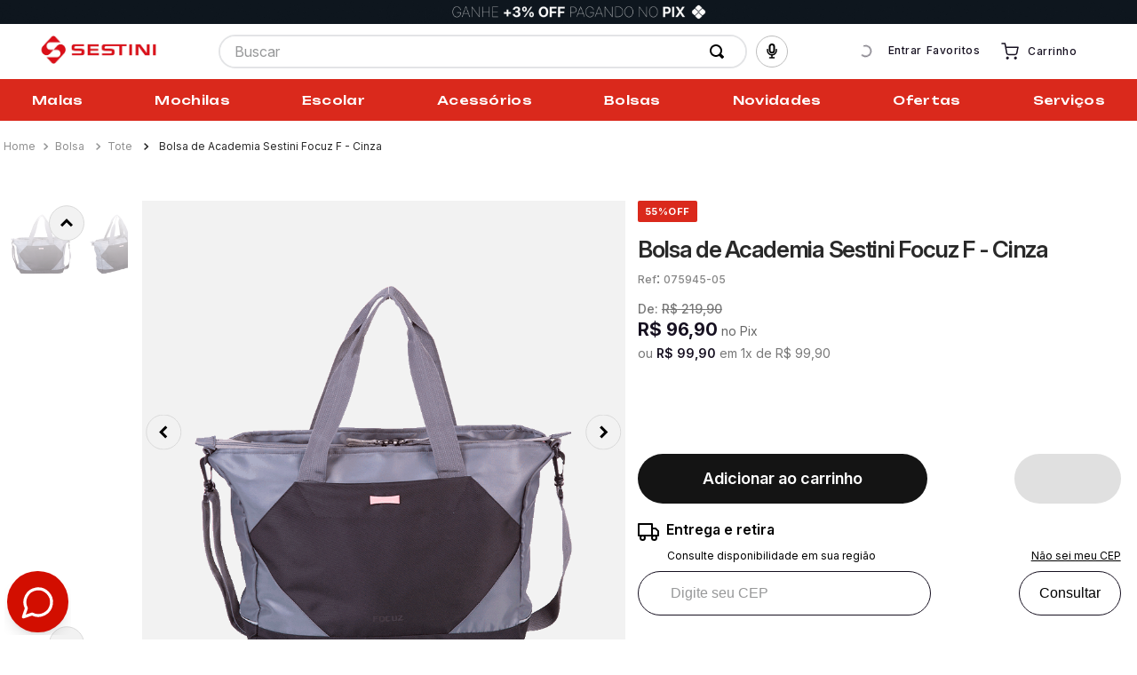

--- FILE ---
content_type: text/html; charset=utf-8
request_url: https://www.google.com/recaptcha/enterprise/anchor?ar=1&k=6LdV7CIpAAAAAPUrHXWlFArQ5hSiNQJk6Ja-vcYM&co=aHR0cHM6Ly93d3cuc2VzdGluaS5jb20uYnI6NDQz&hl=pt-BR&v=PoyoqOPhxBO7pBk68S4YbpHZ&size=invisible&anchor-ms=20000&execute-ms=30000&cb=xfpu7nzcanpn
body_size: 48666
content:
<!DOCTYPE HTML><html dir="ltr" lang="pt-BR"><head><meta http-equiv="Content-Type" content="text/html; charset=UTF-8">
<meta http-equiv="X-UA-Compatible" content="IE=edge">
<title>reCAPTCHA</title>
<style type="text/css">
/* cyrillic-ext */
@font-face {
  font-family: 'Roboto';
  font-style: normal;
  font-weight: 400;
  font-stretch: 100%;
  src: url(//fonts.gstatic.com/s/roboto/v48/KFO7CnqEu92Fr1ME7kSn66aGLdTylUAMa3GUBHMdazTgWw.woff2) format('woff2');
  unicode-range: U+0460-052F, U+1C80-1C8A, U+20B4, U+2DE0-2DFF, U+A640-A69F, U+FE2E-FE2F;
}
/* cyrillic */
@font-face {
  font-family: 'Roboto';
  font-style: normal;
  font-weight: 400;
  font-stretch: 100%;
  src: url(//fonts.gstatic.com/s/roboto/v48/KFO7CnqEu92Fr1ME7kSn66aGLdTylUAMa3iUBHMdazTgWw.woff2) format('woff2');
  unicode-range: U+0301, U+0400-045F, U+0490-0491, U+04B0-04B1, U+2116;
}
/* greek-ext */
@font-face {
  font-family: 'Roboto';
  font-style: normal;
  font-weight: 400;
  font-stretch: 100%;
  src: url(//fonts.gstatic.com/s/roboto/v48/KFO7CnqEu92Fr1ME7kSn66aGLdTylUAMa3CUBHMdazTgWw.woff2) format('woff2');
  unicode-range: U+1F00-1FFF;
}
/* greek */
@font-face {
  font-family: 'Roboto';
  font-style: normal;
  font-weight: 400;
  font-stretch: 100%;
  src: url(//fonts.gstatic.com/s/roboto/v48/KFO7CnqEu92Fr1ME7kSn66aGLdTylUAMa3-UBHMdazTgWw.woff2) format('woff2');
  unicode-range: U+0370-0377, U+037A-037F, U+0384-038A, U+038C, U+038E-03A1, U+03A3-03FF;
}
/* math */
@font-face {
  font-family: 'Roboto';
  font-style: normal;
  font-weight: 400;
  font-stretch: 100%;
  src: url(//fonts.gstatic.com/s/roboto/v48/KFO7CnqEu92Fr1ME7kSn66aGLdTylUAMawCUBHMdazTgWw.woff2) format('woff2');
  unicode-range: U+0302-0303, U+0305, U+0307-0308, U+0310, U+0312, U+0315, U+031A, U+0326-0327, U+032C, U+032F-0330, U+0332-0333, U+0338, U+033A, U+0346, U+034D, U+0391-03A1, U+03A3-03A9, U+03B1-03C9, U+03D1, U+03D5-03D6, U+03F0-03F1, U+03F4-03F5, U+2016-2017, U+2034-2038, U+203C, U+2040, U+2043, U+2047, U+2050, U+2057, U+205F, U+2070-2071, U+2074-208E, U+2090-209C, U+20D0-20DC, U+20E1, U+20E5-20EF, U+2100-2112, U+2114-2115, U+2117-2121, U+2123-214F, U+2190, U+2192, U+2194-21AE, U+21B0-21E5, U+21F1-21F2, U+21F4-2211, U+2213-2214, U+2216-22FF, U+2308-230B, U+2310, U+2319, U+231C-2321, U+2336-237A, U+237C, U+2395, U+239B-23B7, U+23D0, U+23DC-23E1, U+2474-2475, U+25AF, U+25B3, U+25B7, U+25BD, U+25C1, U+25CA, U+25CC, U+25FB, U+266D-266F, U+27C0-27FF, U+2900-2AFF, U+2B0E-2B11, U+2B30-2B4C, U+2BFE, U+3030, U+FF5B, U+FF5D, U+1D400-1D7FF, U+1EE00-1EEFF;
}
/* symbols */
@font-face {
  font-family: 'Roboto';
  font-style: normal;
  font-weight: 400;
  font-stretch: 100%;
  src: url(//fonts.gstatic.com/s/roboto/v48/KFO7CnqEu92Fr1ME7kSn66aGLdTylUAMaxKUBHMdazTgWw.woff2) format('woff2');
  unicode-range: U+0001-000C, U+000E-001F, U+007F-009F, U+20DD-20E0, U+20E2-20E4, U+2150-218F, U+2190, U+2192, U+2194-2199, U+21AF, U+21E6-21F0, U+21F3, U+2218-2219, U+2299, U+22C4-22C6, U+2300-243F, U+2440-244A, U+2460-24FF, U+25A0-27BF, U+2800-28FF, U+2921-2922, U+2981, U+29BF, U+29EB, U+2B00-2BFF, U+4DC0-4DFF, U+FFF9-FFFB, U+10140-1018E, U+10190-1019C, U+101A0, U+101D0-101FD, U+102E0-102FB, U+10E60-10E7E, U+1D2C0-1D2D3, U+1D2E0-1D37F, U+1F000-1F0FF, U+1F100-1F1AD, U+1F1E6-1F1FF, U+1F30D-1F30F, U+1F315, U+1F31C, U+1F31E, U+1F320-1F32C, U+1F336, U+1F378, U+1F37D, U+1F382, U+1F393-1F39F, U+1F3A7-1F3A8, U+1F3AC-1F3AF, U+1F3C2, U+1F3C4-1F3C6, U+1F3CA-1F3CE, U+1F3D4-1F3E0, U+1F3ED, U+1F3F1-1F3F3, U+1F3F5-1F3F7, U+1F408, U+1F415, U+1F41F, U+1F426, U+1F43F, U+1F441-1F442, U+1F444, U+1F446-1F449, U+1F44C-1F44E, U+1F453, U+1F46A, U+1F47D, U+1F4A3, U+1F4B0, U+1F4B3, U+1F4B9, U+1F4BB, U+1F4BF, U+1F4C8-1F4CB, U+1F4D6, U+1F4DA, U+1F4DF, U+1F4E3-1F4E6, U+1F4EA-1F4ED, U+1F4F7, U+1F4F9-1F4FB, U+1F4FD-1F4FE, U+1F503, U+1F507-1F50B, U+1F50D, U+1F512-1F513, U+1F53E-1F54A, U+1F54F-1F5FA, U+1F610, U+1F650-1F67F, U+1F687, U+1F68D, U+1F691, U+1F694, U+1F698, U+1F6AD, U+1F6B2, U+1F6B9-1F6BA, U+1F6BC, U+1F6C6-1F6CF, U+1F6D3-1F6D7, U+1F6E0-1F6EA, U+1F6F0-1F6F3, U+1F6F7-1F6FC, U+1F700-1F7FF, U+1F800-1F80B, U+1F810-1F847, U+1F850-1F859, U+1F860-1F887, U+1F890-1F8AD, U+1F8B0-1F8BB, U+1F8C0-1F8C1, U+1F900-1F90B, U+1F93B, U+1F946, U+1F984, U+1F996, U+1F9E9, U+1FA00-1FA6F, U+1FA70-1FA7C, U+1FA80-1FA89, U+1FA8F-1FAC6, U+1FACE-1FADC, U+1FADF-1FAE9, U+1FAF0-1FAF8, U+1FB00-1FBFF;
}
/* vietnamese */
@font-face {
  font-family: 'Roboto';
  font-style: normal;
  font-weight: 400;
  font-stretch: 100%;
  src: url(//fonts.gstatic.com/s/roboto/v48/KFO7CnqEu92Fr1ME7kSn66aGLdTylUAMa3OUBHMdazTgWw.woff2) format('woff2');
  unicode-range: U+0102-0103, U+0110-0111, U+0128-0129, U+0168-0169, U+01A0-01A1, U+01AF-01B0, U+0300-0301, U+0303-0304, U+0308-0309, U+0323, U+0329, U+1EA0-1EF9, U+20AB;
}
/* latin-ext */
@font-face {
  font-family: 'Roboto';
  font-style: normal;
  font-weight: 400;
  font-stretch: 100%;
  src: url(//fonts.gstatic.com/s/roboto/v48/KFO7CnqEu92Fr1ME7kSn66aGLdTylUAMa3KUBHMdazTgWw.woff2) format('woff2');
  unicode-range: U+0100-02BA, U+02BD-02C5, U+02C7-02CC, U+02CE-02D7, U+02DD-02FF, U+0304, U+0308, U+0329, U+1D00-1DBF, U+1E00-1E9F, U+1EF2-1EFF, U+2020, U+20A0-20AB, U+20AD-20C0, U+2113, U+2C60-2C7F, U+A720-A7FF;
}
/* latin */
@font-face {
  font-family: 'Roboto';
  font-style: normal;
  font-weight: 400;
  font-stretch: 100%;
  src: url(//fonts.gstatic.com/s/roboto/v48/KFO7CnqEu92Fr1ME7kSn66aGLdTylUAMa3yUBHMdazQ.woff2) format('woff2');
  unicode-range: U+0000-00FF, U+0131, U+0152-0153, U+02BB-02BC, U+02C6, U+02DA, U+02DC, U+0304, U+0308, U+0329, U+2000-206F, U+20AC, U+2122, U+2191, U+2193, U+2212, U+2215, U+FEFF, U+FFFD;
}
/* cyrillic-ext */
@font-face {
  font-family: 'Roboto';
  font-style: normal;
  font-weight: 500;
  font-stretch: 100%;
  src: url(//fonts.gstatic.com/s/roboto/v48/KFO7CnqEu92Fr1ME7kSn66aGLdTylUAMa3GUBHMdazTgWw.woff2) format('woff2');
  unicode-range: U+0460-052F, U+1C80-1C8A, U+20B4, U+2DE0-2DFF, U+A640-A69F, U+FE2E-FE2F;
}
/* cyrillic */
@font-face {
  font-family: 'Roboto';
  font-style: normal;
  font-weight: 500;
  font-stretch: 100%;
  src: url(//fonts.gstatic.com/s/roboto/v48/KFO7CnqEu92Fr1ME7kSn66aGLdTylUAMa3iUBHMdazTgWw.woff2) format('woff2');
  unicode-range: U+0301, U+0400-045F, U+0490-0491, U+04B0-04B1, U+2116;
}
/* greek-ext */
@font-face {
  font-family: 'Roboto';
  font-style: normal;
  font-weight: 500;
  font-stretch: 100%;
  src: url(//fonts.gstatic.com/s/roboto/v48/KFO7CnqEu92Fr1ME7kSn66aGLdTylUAMa3CUBHMdazTgWw.woff2) format('woff2');
  unicode-range: U+1F00-1FFF;
}
/* greek */
@font-face {
  font-family: 'Roboto';
  font-style: normal;
  font-weight: 500;
  font-stretch: 100%;
  src: url(//fonts.gstatic.com/s/roboto/v48/KFO7CnqEu92Fr1ME7kSn66aGLdTylUAMa3-UBHMdazTgWw.woff2) format('woff2');
  unicode-range: U+0370-0377, U+037A-037F, U+0384-038A, U+038C, U+038E-03A1, U+03A3-03FF;
}
/* math */
@font-face {
  font-family: 'Roboto';
  font-style: normal;
  font-weight: 500;
  font-stretch: 100%;
  src: url(//fonts.gstatic.com/s/roboto/v48/KFO7CnqEu92Fr1ME7kSn66aGLdTylUAMawCUBHMdazTgWw.woff2) format('woff2');
  unicode-range: U+0302-0303, U+0305, U+0307-0308, U+0310, U+0312, U+0315, U+031A, U+0326-0327, U+032C, U+032F-0330, U+0332-0333, U+0338, U+033A, U+0346, U+034D, U+0391-03A1, U+03A3-03A9, U+03B1-03C9, U+03D1, U+03D5-03D6, U+03F0-03F1, U+03F4-03F5, U+2016-2017, U+2034-2038, U+203C, U+2040, U+2043, U+2047, U+2050, U+2057, U+205F, U+2070-2071, U+2074-208E, U+2090-209C, U+20D0-20DC, U+20E1, U+20E5-20EF, U+2100-2112, U+2114-2115, U+2117-2121, U+2123-214F, U+2190, U+2192, U+2194-21AE, U+21B0-21E5, U+21F1-21F2, U+21F4-2211, U+2213-2214, U+2216-22FF, U+2308-230B, U+2310, U+2319, U+231C-2321, U+2336-237A, U+237C, U+2395, U+239B-23B7, U+23D0, U+23DC-23E1, U+2474-2475, U+25AF, U+25B3, U+25B7, U+25BD, U+25C1, U+25CA, U+25CC, U+25FB, U+266D-266F, U+27C0-27FF, U+2900-2AFF, U+2B0E-2B11, U+2B30-2B4C, U+2BFE, U+3030, U+FF5B, U+FF5D, U+1D400-1D7FF, U+1EE00-1EEFF;
}
/* symbols */
@font-face {
  font-family: 'Roboto';
  font-style: normal;
  font-weight: 500;
  font-stretch: 100%;
  src: url(//fonts.gstatic.com/s/roboto/v48/KFO7CnqEu92Fr1ME7kSn66aGLdTylUAMaxKUBHMdazTgWw.woff2) format('woff2');
  unicode-range: U+0001-000C, U+000E-001F, U+007F-009F, U+20DD-20E0, U+20E2-20E4, U+2150-218F, U+2190, U+2192, U+2194-2199, U+21AF, U+21E6-21F0, U+21F3, U+2218-2219, U+2299, U+22C4-22C6, U+2300-243F, U+2440-244A, U+2460-24FF, U+25A0-27BF, U+2800-28FF, U+2921-2922, U+2981, U+29BF, U+29EB, U+2B00-2BFF, U+4DC0-4DFF, U+FFF9-FFFB, U+10140-1018E, U+10190-1019C, U+101A0, U+101D0-101FD, U+102E0-102FB, U+10E60-10E7E, U+1D2C0-1D2D3, U+1D2E0-1D37F, U+1F000-1F0FF, U+1F100-1F1AD, U+1F1E6-1F1FF, U+1F30D-1F30F, U+1F315, U+1F31C, U+1F31E, U+1F320-1F32C, U+1F336, U+1F378, U+1F37D, U+1F382, U+1F393-1F39F, U+1F3A7-1F3A8, U+1F3AC-1F3AF, U+1F3C2, U+1F3C4-1F3C6, U+1F3CA-1F3CE, U+1F3D4-1F3E0, U+1F3ED, U+1F3F1-1F3F3, U+1F3F5-1F3F7, U+1F408, U+1F415, U+1F41F, U+1F426, U+1F43F, U+1F441-1F442, U+1F444, U+1F446-1F449, U+1F44C-1F44E, U+1F453, U+1F46A, U+1F47D, U+1F4A3, U+1F4B0, U+1F4B3, U+1F4B9, U+1F4BB, U+1F4BF, U+1F4C8-1F4CB, U+1F4D6, U+1F4DA, U+1F4DF, U+1F4E3-1F4E6, U+1F4EA-1F4ED, U+1F4F7, U+1F4F9-1F4FB, U+1F4FD-1F4FE, U+1F503, U+1F507-1F50B, U+1F50D, U+1F512-1F513, U+1F53E-1F54A, U+1F54F-1F5FA, U+1F610, U+1F650-1F67F, U+1F687, U+1F68D, U+1F691, U+1F694, U+1F698, U+1F6AD, U+1F6B2, U+1F6B9-1F6BA, U+1F6BC, U+1F6C6-1F6CF, U+1F6D3-1F6D7, U+1F6E0-1F6EA, U+1F6F0-1F6F3, U+1F6F7-1F6FC, U+1F700-1F7FF, U+1F800-1F80B, U+1F810-1F847, U+1F850-1F859, U+1F860-1F887, U+1F890-1F8AD, U+1F8B0-1F8BB, U+1F8C0-1F8C1, U+1F900-1F90B, U+1F93B, U+1F946, U+1F984, U+1F996, U+1F9E9, U+1FA00-1FA6F, U+1FA70-1FA7C, U+1FA80-1FA89, U+1FA8F-1FAC6, U+1FACE-1FADC, U+1FADF-1FAE9, U+1FAF0-1FAF8, U+1FB00-1FBFF;
}
/* vietnamese */
@font-face {
  font-family: 'Roboto';
  font-style: normal;
  font-weight: 500;
  font-stretch: 100%;
  src: url(//fonts.gstatic.com/s/roboto/v48/KFO7CnqEu92Fr1ME7kSn66aGLdTylUAMa3OUBHMdazTgWw.woff2) format('woff2');
  unicode-range: U+0102-0103, U+0110-0111, U+0128-0129, U+0168-0169, U+01A0-01A1, U+01AF-01B0, U+0300-0301, U+0303-0304, U+0308-0309, U+0323, U+0329, U+1EA0-1EF9, U+20AB;
}
/* latin-ext */
@font-face {
  font-family: 'Roboto';
  font-style: normal;
  font-weight: 500;
  font-stretch: 100%;
  src: url(//fonts.gstatic.com/s/roboto/v48/KFO7CnqEu92Fr1ME7kSn66aGLdTylUAMa3KUBHMdazTgWw.woff2) format('woff2');
  unicode-range: U+0100-02BA, U+02BD-02C5, U+02C7-02CC, U+02CE-02D7, U+02DD-02FF, U+0304, U+0308, U+0329, U+1D00-1DBF, U+1E00-1E9F, U+1EF2-1EFF, U+2020, U+20A0-20AB, U+20AD-20C0, U+2113, U+2C60-2C7F, U+A720-A7FF;
}
/* latin */
@font-face {
  font-family: 'Roboto';
  font-style: normal;
  font-weight: 500;
  font-stretch: 100%;
  src: url(//fonts.gstatic.com/s/roboto/v48/KFO7CnqEu92Fr1ME7kSn66aGLdTylUAMa3yUBHMdazQ.woff2) format('woff2');
  unicode-range: U+0000-00FF, U+0131, U+0152-0153, U+02BB-02BC, U+02C6, U+02DA, U+02DC, U+0304, U+0308, U+0329, U+2000-206F, U+20AC, U+2122, U+2191, U+2193, U+2212, U+2215, U+FEFF, U+FFFD;
}
/* cyrillic-ext */
@font-face {
  font-family: 'Roboto';
  font-style: normal;
  font-weight: 900;
  font-stretch: 100%;
  src: url(//fonts.gstatic.com/s/roboto/v48/KFO7CnqEu92Fr1ME7kSn66aGLdTylUAMa3GUBHMdazTgWw.woff2) format('woff2');
  unicode-range: U+0460-052F, U+1C80-1C8A, U+20B4, U+2DE0-2DFF, U+A640-A69F, U+FE2E-FE2F;
}
/* cyrillic */
@font-face {
  font-family: 'Roboto';
  font-style: normal;
  font-weight: 900;
  font-stretch: 100%;
  src: url(//fonts.gstatic.com/s/roboto/v48/KFO7CnqEu92Fr1ME7kSn66aGLdTylUAMa3iUBHMdazTgWw.woff2) format('woff2');
  unicode-range: U+0301, U+0400-045F, U+0490-0491, U+04B0-04B1, U+2116;
}
/* greek-ext */
@font-face {
  font-family: 'Roboto';
  font-style: normal;
  font-weight: 900;
  font-stretch: 100%;
  src: url(//fonts.gstatic.com/s/roboto/v48/KFO7CnqEu92Fr1ME7kSn66aGLdTylUAMa3CUBHMdazTgWw.woff2) format('woff2');
  unicode-range: U+1F00-1FFF;
}
/* greek */
@font-face {
  font-family: 'Roboto';
  font-style: normal;
  font-weight: 900;
  font-stretch: 100%;
  src: url(//fonts.gstatic.com/s/roboto/v48/KFO7CnqEu92Fr1ME7kSn66aGLdTylUAMa3-UBHMdazTgWw.woff2) format('woff2');
  unicode-range: U+0370-0377, U+037A-037F, U+0384-038A, U+038C, U+038E-03A1, U+03A3-03FF;
}
/* math */
@font-face {
  font-family: 'Roboto';
  font-style: normal;
  font-weight: 900;
  font-stretch: 100%;
  src: url(//fonts.gstatic.com/s/roboto/v48/KFO7CnqEu92Fr1ME7kSn66aGLdTylUAMawCUBHMdazTgWw.woff2) format('woff2');
  unicode-range: U+0302-0303, U+0305, U+0307-0308, U+0310, U+0312, U+0315, U+031A, U+0326-0327, U+032C, U+032F-0330, U+0332-0333, U+0338, U+033A, U+0346, U+034D, U+0391-03A1, U+03A3-03A9, U+03B1-03C9, U+03D1, U+03D5-03D6, U+03F0-03F1, U+03F4-03F5, U+2016-2017, U+2034-2038, U+203C, U+2040, U+2043, U+2047, U+2050, U+2057, U+205F, U+2070-2071, U+2074-208E, U+2090-209C, U+20D0-20DC, U+20E1, U+20E5-20EF, U+2100-2112, U+2114-2115, U+2117-2121, U+2123-214F, U+2190, U+2192, U+2194-21AE, U+21B0-21E5, U+21F1-21F2, U+21F4-2211, U+2213-2214, U+2216-22FF, U+2308-230B, U+2310, U+2319, U+231C-2321, U+2336-237A, U+237C, U+2395, U+239B-23B7, U+23D0, U+23DC-23E1, U+2474-2475, U+25AF, U+25B3, U+25B7, U+25BD, U+25C1, U+25CA, U+25CC, U+25FB, U+266D-266F, U+27C0-27FF, U+2900-2AFF, U+2B0E-2B11, U+2B30-2B4C, U+2BFE, U+3030, U+FF5B, U+FF5D, U+1D400-1D7FF, U+1EE00-1EEFF;
}
/* symbols */
@font-face {
  font-family: 'Roboto';
  font-style: normal;
  font-weight: 900;
  font-stretch: 100%;
  src: url(//fonts.gstatic.com/s/roboto/v48/KFO7CnqEu92Fr1ME7kSn66aGLdTylUAMaxKUBHMdazTgWw.woff2) format('woff2');
  unicode-range: U+0001-000C, U+000E-001F, U+007F-009F, U+20DD-20E0, U+20E2-20E4, U+2150-218F, U+2190, U+2192, U+2194-2199, U+21AF, U+21E6-21F0, U+21F3, U+2218-2219, U+2299, U+22C4-22C6, U+2300-243F, U+2440-244A, U+2460-24FF, U+25A0-27BF, U+2800-28FF, U+2921-2922, U+2981, U+29BF, U+29EB, U+2B00-2BFF, U+4DC0-4DFF, U+FFF9-FFFB, U+10140-1018E, U+10190-1019C, U+101A0, U+101D0-101FD, U+102E0-102FB, U+10E60-10E7E, U+1D2C0-1D2D3, U+1D2E0-1D37F, U+1F000-1F0FF, U+1F100-1F1AD, U+1F1E6-1F1FF, U+1F30D-1F30F, U+1F315, U+1F31C, U+1F31E, U+1F320-1F32C, U+1F336, U+1F378, U+1F37D, U+1F382, U+1F393-1F39F, U+1F3A7-1F3A8, U+1F3AC-1F3AF, U+1F3C2, U+1F3C4-1F3C6, U+1F3CA-1F3CE, U+1F3D4-1F3E0, U+1F3ED, U+1F3F1-1F3F3, U+1F3F5-1F3F7, U+1F408, U+1F415, U+1F41F, U+1F426, U+1F43F, U+1F441-1F442, U+1F444, U+1F446-1F449, U+1F44C-1F44E, U+1F453, U+1F46A, U+1F47D, U+1F4A3, U+1F4B0, U+1F4B3, U+1F4B9, U+1F4BB, U+1F4BF, U+1F4C8-1F4CB, U+1F4D6, U+1F4DA, U+1F4DF, U+1F4E3-1F4E6, U+1F4EA-1F4ED, U+1F4F7, U+1F4F9-1F4FB, U+1F4FD-1F4FE, U+1F503, U+1F507-1F50B, U+1F50D, U+1F512-1F513, U+1F53E-1F54A, U+1F54F-1F5FA, U+1F610, U+1F650-1F67F, U+1F687, U+1F68D, U+1F691, U+1F694, U+1F698, U+1F6AD, U+1F6B2, U+1F6B9-1F6BA, U+1F6BC, U+1F6C6-1F6CF, U+1F6D3-1F6D7, U+1F6E0-1F6EA, U+1F6F0-1F6F3, U+1F6F7-1F6FC, U+1F700-1F7FF, U+1F800-1F80B, U+1F810-1F847, U+1F850-1F859, U+1F860-1F887, U+1F890-1F8AD, U+1F8B0-1F8BB, U+1F8C0-1F8C1, U+1F900-1F90B, U+1F93B, U+1F946, U+1F984, U+1F996, U+1F9E9, U+1FA00-1FA6F, U+1FA70-1FA7C, U+1FA80-1FA89, U+1FA8F-1FAC6, U+1FACE-1FADC, U+1FADF-1FAE9, U+1FAF0-1FAF8, U+1FB00-1FBFF;
}
/* vietnamese */
@font-face {
  font-family: 'Roboto';
  font-style: normal;
  font-weight: 900;
  font-stretch: 100%;
  src: url(//fonts.gstatic.com/s/roboto/v48/KFO7CnqEu92Fr1ME7kSn66aGLdTylUAMa3OUBHMdazTgWw.woff2) format('woff2');
  unicode-range: U+0102-0103, U+0110-0111, U+0128-0129, U+0168-0169, U+01A0-01A1, U+01AF-01B0, U+0300-0301, U+0303-0304, U+0308-0309, U+0323, U+0329, U+1EA0-1EF9, U+20AB;
}
/* latin-ext */
@font-face {
  font-family: 'Roboto';
  font-style: normal;
  font-weight: 900;
  font-stretch: 100%;
  src: url(//fonts.gstatic.com/s/roboto/v48/KFO7CnqEu92Fr1ME7kSn66aGLdTylUAMa3KUBHMdazTgWw.woff2) format('woff2');
  unicode-range: U+0100-02BA, U+02BD-02C5, U+02C7-02CC, U+02CE-02D7, U+02DD-02FF, U+0304, U+0308, U+0329, U+1D00-1DBF, U+1E00-1E9F, U+1EF2-1EFF, U+2020, U+20A0-20AB, U+20AD-20C0, U+2113, U+2C60-2C7F, U+A720-A7FF;
}
/* latin */
@font-face {
  font-family: 'Roboto';
  font-style: normal;
  font-weight: 900;
  font-stretch: 100%;
  src: url(//fonts.gstatic.com/s/roboto/v48/KFO7CnqEu92Fr1ME7kSn66aGLdTylUAMa3yUBHMdazQ.woff2) format('woff2');
  unicode-range: U+0000-00FF, U+0131, U+0152-0153, U+02BB-02BC, U+02C6, U+02DA, U+02DC, U+0304, U+0308, U+0329, U+2000-206F, U+20AC, U+2122, U+2191, U+2193, U+2212, U+2215, U+FEFF, U+FFFD;
}

</style>
<link rel="stylesheet" type="text/css" href="https://www.gstatic.com/recaptcha/releases/PoyoqOPhxBO7pBk68S4YbpHZ/styles__ltr.css">
<script nonce="dDQAY2N17Vp00FLI57-jQg" type="text/javascript">window['__recaptcha_api'] = 'https://www.google.com/recaptcha/enterprise/';</script>
<script type="text/javascript" src="https://www.gstatic.com/recaptcha/releases/PoyoqOPhxBO7pBk68S4YbpHZ/recaptcha__pt_br.js" nonce="dDQAY2N17Vp00FLI57-jQg">
      
    </script></head>
<body><div id="rc-anchor-alert" class="rc-anchor-alert"></div>
<input type="hidden" id="recaptcha-token" value="[base64]">
<script type="text/javascript" nonce="dDQAY2N17Vp00FLI57-jQg">
      recaptcha.anchor.Main.init("[\x22ainput\x22,[\x22bgdata\x22,\x22\x22,\[base64]/[base64]/[base64]/ZyhXLGgpOnEoW04sMjEsbF0sVywwKSxoKSxmYWxzZSxmYWxzZSl9Y2F0Y2goayl7RygzNTgsVyk/[base64]/[base64]/[base64]/[base64]/[base64]/[base64]/[base64]/bmV3IEJbT10oRFswXSk6dz09Mj9uZXcgQltPXShEWzBdLERbMV0pOnc9PTM/bmV3IEJbT10oRFswXSxEWzFdLERbMl0pOnc9PTQ/[base64]/[base64]/[base64]/[base64]/[base64]\\u003d\x22,\[base64]\\u003d\\u003d\x22,\[base64]/ChytAOmDDosKMwpLDj0zDosOVEgnDk8OCP35Rw4VAw77DocKcV0LCssOnECseUcKEFRPDkCXDgsO0H0XCpi06M8KRwr3CiMKwZMOSw4/CihZTwrNKwqd3HRvCssO5I8KhwrFNMHNeLztZIsKdCBVTTC/DhzlJEi1VwpTCvSTCjMKAw5zDosOaw44NEyXClsKSw70pWjPDn8OnQhl5wqQYdF9FKsO5w6fDj8KXw5Fsw50zTQfCmEBcF8KSw7NUQ8KGw6QQwothcMKewqYtDQ8Zw4F+ZsKDw5p6wp/CmsKsPF7CqsKkWisvw50iw61+STPCvMOtCkPDuToWCDwLQhIYwrRsWjTDjynDqcKhAAJ3BMKXFsKSwrVxYBbDgH3CkGI/w5IVUHLDr8OvwoTDrg7Dv8OKccOqw709GjZ/Kh3DrS1CwrfDgcOuGzfDscKfLAR1LcOAw7HDl8KYw6/[base64]/Cv8OmCwplwrghZMKUOV47GgTDkmBNSxkXwqsFUXF5CWVWW3RwDwoRw5AyL0jCjMK5dMObw6bDhzjDisOMK8O4UFpQwqvDssK0aCAJwpseTcKfwr/CkBHDr8OaQzzCv8Khw4jDssORw7QWwqHCrMOee1UXw6zCu1PCmS3Ds3k3ZxIlYDtvwpzCkcOjwo0Rw6rCk8OndgPCusK6fjnCnnzDvxjDkw5Jw6Efw4zCqSRGwpnCtDhKZE/DuXgHXljDuAAqwr7CtsOITMOlwojCt8KzE8KeO8KTw45lw5RqwobCqSXCsSUaw5XCoStnw6vDrCjDiMK1JsODYipLRMK8fyAGwqfDpcKJw7BcXMOwfWLCiybDlznChcKzMDRKN8Obw6DClg/[base64]/DuTRcwqnCs8KmcMOaQ8KDw6jDqRzCsENYw6nDq8KtIzfDkgclVUTCvkUKLDNHWijCqGZUwr0TwocfVy91woVTHcK8UcKPK8O5wpHCpcKDwrDCjFjCtghpw411w7o1OgfCsXbCnWEEPMOOw4kAdnPCtsOTT8KPBMKka8KLPMO4w63DgGjCgnPDskN9McKSSsO/JsOSw4V8DQlVw597XxBnbcOdWBw9IMKsfmk+w5zCqDs/[base64]/CgUUyw53Duit7T2jDs8Ozwrk5wr7CpcOowrAMwqUxBsOcw7jClUvCmcO9woTChcO3wqFmw44NGjfDoRd/wqxNw5ZpWg3CmiApEMOFSwkbUnjDgsOUwrrCkkfCmMOtw7xiIsKiAcKiwqgVwq7CmcK+dsOUw70ow6VFw41DdCfDuDlOw409w5kuw6zDr8OIFsK/wofClw5+w51ke8KhSnPCrU5Ow4s2e3Uxw6/Dt1t4BcKPUMO5RcKqN8KzYmjCuCrDqcOoJcKmDyfCjy/Dv8KZFcOTw7l1G8KsCcKVw5XClMOmwpI1PsO1w7rDug3CtsO0woLDpsOoIHoBMhrCiGnDoSpSDsKKAC/Dh8Kvw7YIPwYFw4TDu8KFUw/[base64]/wqHCpcKnRMKrUcKENMKESFbDgF55w5fDqGtJCiXCusOuQHJ8JsONAMKzw6lzbW7DicKKA8O/cTvDoVPClMKdw7DCkUpUw6Aqwr9ew7vDqHDCmcK1TE0iw6hew7/DpsKYwrDDksOVw68pw7PDisOcw4HCkMKbw67CtkLCuSFoND0uwqrDgMOmw7AcQH8ZXBnDhDkxE8KKw7Mww7DDt8Kfw4jDh8O+w5Eew4cJFcO7wpc6w6RLO8Oywq/CvHrCm8O+wovDt8OnPsKIccONwr9HIsKNdsOYUF3CpcOsw7LDvwzCn8ONwr5Iw6bDvsKOwqjCkylEwqnDkMKaKcOmbMOhecKGHcO6w4xywpfCmcOyw7jCo8OYw5TDhMOrdcKsw6siw5AtRsKSw6kMwo3DiQIhUlUNw6ZgwqR2Lwlca8O5wrLCgsKIw5/[base64]/Cr8OzKcK8LADDrMKgJsOcTlolw4HCrsOwRMKBYQ3Dn8Kew5U0DMOkw515w5x+WhwwaMOoLALDvl/CgsODXsOoLHPDosOqwqBJw50RwrnDlMKdwqXDv1Asw7UAwpEAWcKrP8OmTW4LIsKlwr/[base64]/DjcOFw5PCvyrDvy7DusOFwpEHOsKqwoRqw5rCqXIWwrJuNWvDp1LDl8Kaw7gOD2fCtR3DmsKAR2/DsE9CIlwlwqk/CsKWw6vCs8OheMKJFyoHeF07w4VGw5bCpcK4FmJcAMK9w60QwrJtWGlWJ3/DnsOOQRUJXD7DrMORw5nDoW3CrsOSQD5gWjzDjcORdgDClcKywpPDiULDpTByRsKDw6BOw6LDtA8NwqrDoXZhPMOnw5lkw5pHw6xNKsKcd8KZXsOhfsOnwqovwpQWw6cdccO7BsOmKsOTw67CrcKywoHDlENMw6/Dnl4zDcOMesKdf8KEasK2Lg55BsO8w4jDv8K+wqPDgMKoPlFmU8KQAUBSwr/DncKWwqzCn8KBCcO6Pjp+ECYobWVyS8OifcKXwpvCtsKYwqdMw7rCt8Omw4dROMOWcMOrdMOQwpIKw53Cj8O4wp7DscO/w7stIlDCg1bCtcO3b1XCgcKmw4vDtTDDjnDCvcKZw55yAcKsD8OPw4HDnXXDtDhFw5zDgMOOU8Ogw6rDvcOfw7xwFcOWw4vDsMOgAsKEwrVSYsKhcCHDscO5w5bCgz9Bw6PCscKldXbDh3rDpsKpw4Zpw4UDAcKBw4pIecOzYR3CtsKKMi7CmF7DqwNtbsOkYhbCiQ/CmSXDlyDCklbCjTk+XcOcEcKSwp/[base64]/Cl8KbSMKiw4fDvyV6bS7DiTbCgcKdIcK9EMODG2lLw44Ew5jDp3Y5worDmE1KZMO7QCzCmcOhKMO2Q1tIMMOgw6AMw6MTw5DDgADDvVJow7IbSXbCpMK/w7rDg8KwwqYeSDlRw4x/w4/DrcOvw41hwosYwpHCnmQjw6xww71cw5Iyw6x4w6HDgsKaQGbCmVlXwqxXVTwlw4HCrMKLAsKqAz7DtMKTVsKSwrPDkMKXCsOrw6jCnsOAw6t9wpkaPMKow7kUwrcnPlhDYVJoHsK1QAfDvMO7UcOIcsK4w403w6dXZBIwRsO/wq7DlWUnJcKHw6bCl8Ozw7jDpnoBw6jClkx2w70/w5xhwq/DhcOIwpEpeMKSOlU1fAnCnD1Jw55eKnFxw5vCjsKvw5bCoDkaw7PDgcKOBWPCmcOkw5XDrsOgwo/CnWTDucKLesOtEMO/wrrCmcK8w7rCscKPw4vDisK3w45HfC1GwpLDimDCgjhEV8K0IcK0wrTCusKbw48QwqHDh8Odw4YETQt0DzFLwoJOw47ChsOIRMKRWyvCsMKOwpXDsMOgIcOnccONFMKgUMKxfxfDmCDCuAHDvmnCmsO/FzLDlFzDt8K8w4wLworDn1BowoHDs8KEbMKrQQJSeGJ0w41HSsOewq/DnFkANMKFw4Zww6s+TivDlkZCdkcGFDvCtlEWanrDtQjDmXxgw5nDjHVdw6XCq8KIcSBXwrHCgMKJw51Bw4VIw5ZZeMOxwoDCqgzDggTCqX98wrfDs2TDs8O+woUcwpFsGcK8woDDicOOwqJjw5xZw7XDsxDCujlpWhHCs8KTw5/CuMK1PcOZw4fDknTDhMK0TMKbH1cPw5bCsMKSHWItY8Kwdxs/woUAwooJwpwXfsOcPVvCrcKEw4JKFcO8LjFWw5cIwqHDuQNBdcORJ2rClcKQaXfCnsOAMhdPw6JTw6IiIMKsw5TDtsK0B8OdanQdw5zDhsO3w4shDsK0wpE6w4TDhhpcWsO1eQLClcOtVSTClWfCjX7CgMK1wp/CjcKqDCLCoMO0KxU1woU+ERAlw7hWbVnDnAfDoGV0EMOzWcKIw47DrkXDrMO3wo3DsljDiVPDjUfCnMK/w4Yzw7k+HBkZCMOLw5TCunTDvsKPwrXCoRxqO0thFmfDmlcLwoXDuBA9w4A1CVHDgsKcw6HDlcOHaUbDuwvCvsK4TcOpF1V3wobDhsOyw5/CqVMsXsOsc8ODw4bCgyjCpGbDsE3CmWHCngslVMKzaVpnClIxwpdZYMOcw7V4UMKvcgwjdWvDs1jCi8K9NCLCghADE8KeMivDicOJMmTDhcOGScOdBDw6w7XDgsKleHXCnMOUak/[base64]/fAVnJRzDjcK/[base64]/CqsO6OhIywqEAUcKMMFTChXbDpMKJwpESOCw6wpZ5w4hcP8OcHsOhw5sOfnlFXjLCpsOVZMOge8KoMMOYwqY/woUpw5rCi8KHw5Q0OWTCvcOJw4kbAWLDusOdwrXCp8Kow4k+wr9lYnrDnVfCkQPCg8O1w6vCojZafcKEwpzCvGBmI2rCuiY2w75DNsOVAWwKMV7Dl0R7w75SwpfDhyjDlWYJwoxFHkLCmkfCo8OVwp1zbUfDrMKSw7XCpMO/[base64]/wqrDpUseLmHDvGTDpcOoVilcw4Z1DQoQbsKnW8O/bX/[base64]/Dr8OXw5DCusOPw4LCrEPCo8OBwohCw41Jwo03Z8KWZ8OJecKYdX7CqMOTwo3CkiPCrsKfw5klw4bCji3Dp8KQwrHCrsOuwqLCosK5XMOPNMKCcW4kwrQ0w7ZMT2nCs1rCoXHCgcK/woc3esOtClNQwodHB8KWTlM3w7jCiMOdwrrCoMKjw45SZsOmwqTCkwXDjcORbcK0MTXDosOzcT3CosK7w5dawo/[base64]/[base64]/w5TCtw7DlsOaOcKtw5vCmcKWCcKNcmDDrnUvJsONUm/[base64]/DsyzDvQMdw7QOSh5Rw4RAwojDhHPDrjQkKBV3w53Di8KAw6g9wrcYMMK4wp8GwpPCj8OGw6bDhDDDtsOCw7PDoG4LNzLCv8O5wqRaTMOWwr9ww4PDoXduw7NzEAolJ8KYw6hVwrTCp8OAw4dgaMKEOMOtaMK1HixDw6lWw4HDj8OKw4/Cnx3ClB1JO3sQw5vCggQ2w6FRLcKCwq1zEsONNxpcdV4wd8OgwqrClTgNDcK/wrdXd8O4OsKYwq7DvXUnw5DCtMKVw5dvw5I+RcOiwrrCpiDCi8K8wqjDksOMfMKcQynDmBLCsTzDj8KNw4XCo8Onw4FlwqQxwq/Cr07Cv8O4wqvChVHCvMKUJEEZwq8/w4MvecKSwrkdVsKMw6/DrwTCgnvDkRgaw5Yuwr7CvwzDicKhaMORwqXCs8Ktw7E9GjHDoC1awqpawp8DwoRHw4JTOMKtETHCrMOKw5vCnMKZTmpnw6RQbhlzw6fDg2fCt1Y0TsOVJUHDhlLDjcKIwr7DmgkXw7TDucOUw6oqWsOiwqrDqizDk3LDiR0/wpnDrG7DnndTKMONK8KfwpjDkxjDhhjDo8KPwqorwpoPF8O7w5ITwqgITMKvwowPJsODUlZDHMO7AsOrXxNCw5gRw6LCo8Oiw6VTwrrCuS7DigNNZxHCizrDrsKVw6p/wo7DpDjCqmwywrbCk8K4w4TCsiEoworDmljCksKAQsKpw67DiMKbwq/Cm2k0woYFwojCqcOxAMKdwrDCqRsLKhJVbsKTwrx0bAICwqRVTsK7w7XCoMOfORHDkcOrBcK2GcKURHsywqHDtMK7VkHCmsKVM0PCmMKfQMKVwpJ/[base64]/[base64]/CuhLCmMKUw7bDgRkAT8KCbkEvasOAd8OswqbDpsO9w7Zzw7vDq8O7C33Dtm1Ww5zDmnB5IcK7wp1cwofCqj7DnkFTSREBw5TDv8Oaw6FUwrEEw63DosK5RyPDgsKUw6cjwo9yTMOXNw3CtMOcwqLCpMOKwoLDmF4Jw53DqEs5w7o5ZhjCh8ONDi0GdjwkN8OsG8O/NkZVFcKVw5rDlkZxwpkmMw3DrUBSw6zCjSfDgsOCDyV9w6vCs2ZKwqfCjgFAbVXDrTjCpybCncO7wqjClsOVWzrDqCbDi8OaIQhLw4/DnVEBwq14EcKQCMOCfAtkw5hLU8KhLFdAwqwgw5zDkMKYO8Onfx7CkgTCjg7DomvDgsOvw6TDqcOcwplMRcODCAR2SnQHMynCkGXChw/Cm3bDtWQeJsKVQ8KGwozCggzDk1HDicKTZDPDiMK2OMO0wq/DhMKyesOFEsKOw6FHJUsLw6LDjWXCmMK3w7vCnRXCn3vDswNtw4PCkMO3wqE5e8K2w6nCnynDosO9MULDnsOAwrtmdCRaH8KAZEpsw7UEfcOgwqzCnMKDIcKpw73DosKyw6/[base64]/[base64]/[base64]/DhcKIUTIgS8KjLV7CiFgzwpgJGcOkw7AVwp9pOHtrCykCw7IFC8Kyw6zDtQtIeR7CsMKUTEjClsOnw5EKHThqAHLDg2/CpMK5w43DlMKsIsO7w5gVw6bChcOIK8OXfMKxX2FUwqhILMO4wphXw6nCsA/CtMKpMcKxwp/CvXnCoj/DusKBfVpywrwbLxnCtFDDgETCpsKrLgdtwpjDuWzCs8OFw6HDlMKZNTwAdcOCwozCjiLDtsOWCmlEwqMdwoLDmUTDnQdvVsOew6bCrsOSNUbDnsOCTTbDrsOVUw3CjsO8aljCt14yCsKTSsKbwp/CjcKEwpXCiVHDv8KlwpNKR8OVwrNow73Csl7CqzHDr8K6Ny7CnivCpMOyJEzDgcOyw5nCgl1iAsOqfBPDpsK1QcO1UMKtw4kCwrlfwqLDlcKdw5XCiMKYwqocwojCr8ObwprDhU/DgnJGAQRMTRJ2w4dZAcODwoR9woDDr1ULXUjCiA1XwqQ5w4p/w4zDv2vCj083wrHCuX1swpPCggHDkmViw7NXw6MYwqpCO3TDvcKhJ8OuwpzDqsKYwoR/wqwRSjwHCWowZlTChTM1U8OpwqfCviMgNwTDm2gCFsKpw4rDrMKQa8OGw45Mw7Quwr3Cpx5/[base64]/CmkfDssKpS8O4w7lVwrHClirCg0NVRjXCn8KIw5lsFEHCozvDs8KMUnzDmXo7BDbDiADDlcKRw5wgSgJEDMOSw5zCvG1HwrPCp8Ozw5I0wq10w5Emwp0QDcKZwpLCusOXwrApOSxHU8KUUETCnMK7SMKdw7ksw4Ijw7hWf3gPwpTClsKTw5jDgVYkw5pHwpM/w7xzwojCqkbDvxLCt8KNERLCpMOhI1HCkcKRbE7Dl8KdM1psXy98w6nDhU4Xwqh4wrRuw5gMwqN6MA/Dl280A8Kew7zCosOEPcKHTkHCoVdow5h7wrTCocO2bl5ew6zDhsKUHV/DnsKVw4bCmW3Dh8Khw4YSc8K2w4xHOQDDpcKXwoXDujfCiCLDv8OjLELDnsOxc3nDvMK9w6Unwr3CnStUwpzCn1vDmB/DqsOMw6DDq28hw4PDh8K/wrDCmFDCksKuw7/DoMOIbsKYIRVIR8KaTGBjHGQXw44mw4rDmg3CvUfChcOeDQvCvB/CqcOKF8KAwqPCucOzw4oLw6jDp0/[base64]/CkcKrNcKuA8Khw6jDmMOZwqAVL0VWwrDCtsOnFcO1NCgow5MYw5/[base64]/KgNww7HCgifCoj/DlS/[base64]/cgfClsKQbifDgUcjwrl1Q8O2HsOlwphSKcKGDT3Dj3gKwohNwr0tZwhJD8Kxb8Kcwr93VsK8QMO7RlMEwrrDsiPCkMOMwphJcXxadEwfw4LDu8Krw4LCisK2CVLDt1cydcOQw6ZSdcODwrPCjS8Cw4LCscKSQyhGwrU8VcOtAMKiwptVOFPDtGFgeMO6GC/CmsKuHsKwcVXDgVHDhsK0JAtNw6UAwqzCpRrDmw3CiR/DhsONwqTClcODJsKGw4kdEcO/wpRIwrF4ccKyCTfCtV18wpzDusODw7bDsWTDnlDCvhIeK8OSX8O5EjfDpMKew4k0w4x7QQ7CqX3CpsK4wqfDs8KfwqLCs8OAw63CgXPClxkYKHTCtQ5KwpDDq8OBDmcQLwJtw53CucOJw4YDWMO3XsK3LW4Fw5LDgMOTwp7DjsKAQC/[base64]/DkhwfE8KIwr47d1NKccODwopMDE13wpckwqxiwoPDusKMw7ZUw6pxw77CtzgTcsKKw7vCjcKpw73DjRbCvcKCMGwNw4cgOMKswr9QCHfDiVHCsUpbw6bDpzbDnQ/DkMOERMKLw6IAwovDkHLCvkvCuMK6KALCu8O1RcKTwpzDnXtqe1TCsMO5PlXCu3k/w6HCucK3DmvCncOawpJAwpkHMsOmNcKpeyrChX/Clyclw7VGblnCqcKSw53CvcKww7DCnsO7w6B2wrdIwrnDpcKuwqHCv8Ksw4Ikw4LDhkjCgWwnw6TDksKswq/Dj8OXwqfChcKRI0LDj8KVeXZVI8KACsO/CE/[base64]/bwFaw4teJsKQw7ZJYcOmwqlmwpV7csOfHyVDwqnDtMK2fsO1w50UOgDCqV3DlEXCsiwLQx3DtlXDvsOAf0M7w45+w4vCrW5bfBMLYsKBGwDCvsO2fMODwo9iWMOtw45zw5/DkcOIw6cAw5gLw4M1VMK2w44sBmrDlRNcwqcaw5/CnMOANztlSsKPP3nDlFTCsQRmTxc2wplfwqrCuh3Cs3HDtnJLwqXCjmTDpUxIwq8xwr7CtXTCj8KYw69kERcYbMK5worCmsKVw5jDpsOkw4bDpkQkbMK7w799w47DtsK/LlRcwobDiVQ7OcK+wqHCosOON8Kiwp0RcsKOFMK1MTR4w44aWsORw6fDvxDDucKQQyUoMD8Ywq/Chh5Ow7HDgB9MA8KHwqNne8OQw4rDlwvDisOfwqvDh1FmKQvDtsK9MG/Ds0NxHBPDg8OVwozDh8OJwo3CqDDCncKHMUHCgcKUwpg6w6PDvH5Fw64sPcKBUMKTwrzDusKiUk9Hw4bDmRQwaDtaQcKbw4RTQcOwwoHCpWzDoztyV8OOOD/[base64]/DvMKyA03CmsKCAMOWwqTDhMOgUQzCg3bDkHfDucOUVMO6d8O0fsOkwpV3DsOpwrjChcKgcAHCqQQ7woPCk1cgwqxbw6XDn8KZw6AFAcOqwrnDuX/[base64]/[base64]/[base64]/wrXDgg4OSsOJwoPCuBJHTcK4wqg1wr0mBBoowp1KLBESwqtEwoYZbEFIwrbCs8Kow4NKwqZwCCjDtsOFPDrDm8KQDsOWwp/DnxQMU8K/[base64]/[base64]/CimLDpUgPYsKKw7/Cm8KHw6zCmcOzw6vCicOfcMKjwoHDmHLDvzTDqcO1ccKjK8KXIQ5lw4vClGfDt8O2EcOtc8K/NisvYcOtSsOycj/DnRt4ccK1w7vCrMKsw7/CuGY/w6Azw6wuw51Tw6DCrjfDmS4Xw7XCmTbDmsO8IRQ4w6UBwrs/wo1RBMKuwppqPcKtwo/Dm8KMY8KncB4Hw67CmsOGBx11IUzCgcK1w7TCoi7DjADClcKkOhDDu8Kdw6/CsiomKsOQwqIwEEAPQ8K4woTDrRjCsG8fwpoIf8KeRGVVwqXDucKMQmcOHhHDuMOLTnPCrR/[base64]/AVJNP0XClsOUKV1Xwr/[base64]/DocOUwpglCX3DoGIBwq4sP8ORTXVbfcK1wqdUYMK1wpHDlMOKLXTCpMKiw53CnjjDkcKWw7XCgsKrwo8ewqtkVmhPw67CuCVVb8Kiw43CisK3S8OIw4rDlsK2wq9uTn8/GsK6JsK2wqEBKsOqDcOJBsOaw6TDmHvCgFjDicKcwrbCmMKrwrB/YsO1wpbDvlkeGRvCrg4Bw5Y8wqMnwp/[base64]/[base64]/[base64]/DmwVHf0/CkcK/[base64]/DuMOjX8K7KMKLUcKtFSrCtyLDtBFjw5nCvhl2AC7Co8OlIMOHw4lhwrw0K8O4w7DCqMKDOgvDuCgiwqzDmxzDtGADwrJxw7nCk1MAbSE4w5vDqU5Owp3Dg8KJw50Pwrscw4/Ck8KFYSs8PwfDon9OesKIPMOwQ0fCi8OySg0lw4TDgsKNwqrCl2HDmsOaEhoUwqdpwrHCmhXDrMOMw5XCh8KXwpjDsMOowqpSYcONIU5Pwp09dlJpw7YYwoDCpMOYw4NVDsK6WsOZB8KEMXnCjm/DsyMnwozClMOSfy1hGDnDpjQFfGPDlMKmHGHDjh3ChlXDo1paw6BjczLCk8K3RsKfw7fDqcKAw7PCtmI7AsKpQRnDj8K1w6bCkSnCjxPCiMOjOsOMSsKaw5hQwqDCsjZiM15Cw4p/wrlvJmxefWFCw4hQw49Uw5XDh3YDGTTCqcOxw6cVw7gcw7nCnMKew6PDgMOWZ8OJdh1Ww4dHwoccw5IIw78lwovDhR7ClgbCm8OQw4h7MmRSwozDuMKHUMODdX9kwrE5GSExScOdTyIfY8O2GsOsw5LDucOQX3jCqcKhGQV/UnYKw6nCjDDDrVvDvAE8R8KVBSLCsWM6RcKcGMKVLMO2w5nCh8Kbd2JcwrnDisOMwooaGjJ7ZEPCs2xPw57CisKKTV/[base64]/w7XDtcKbwqvCkMKXacKqeAFXeQ8dwrAMwrwkw6wqworCo0zDrlPDgCRYw63DtGkIw6p3Y1Jyw6PCtg7Dr8OfIw9SB2rDh2/[base64]/CicOSwpTDvTtATMOlYcKqw780FMKyw7M8fsKqwpzCpi14axsRLWPDjAhLwqQfQ1w8eDcLw5U3wp/[base64]/Dg07DrwTDvXVaacK2w5cXeMKWwqstVQHDrcOkCS5BAsKXw5TDuSPCtDYQFlJEw6fCuMOwQ8O+w5sswqcJwp4jw59EcMKEw4DDl8O2Cg/Dg8Oiw4PCuMOtK1DCjsKgw7zCvFLCnG7DhcOfaBsCeMK8wpZAw5zDpADDmcO6DsOxcx7DvFjDuMKEBcOAAm0Hw4YdUMOFw40HJcOVWx4pwq/DjsOUw6VNw7UKLz3CvXY+wo7CncKowoTCp8OewqlZLmDClsKkKC04wovDk8OFNDkMdMOOwo/CqzzDtsOvZkcXwrHCrMKHOMOHR0/DksOdw4PCg8KMw6vCuT17w4dDAx9xwpoWYm8oQHvCkMOUeEHCrk3DmFDDhsOFW2vCh8KCbWvCknrCknlbA8OOw6vCl17DoFwRRkXDiE3CrcKdwppiHxADVMOkdsKywqXChMOiNgrDoTrDl8OrNMOdwqDCiMKXYUrDnH/DhRhowonCg8OJMMOAVSVgQkDCvsKZOsOad8KgDXXCn8KyKcKpQ2/DhyDDtcOPRsK7wqV9wrTDiMOgw7rDgzosE0/DtUETwrvCmMKaT8KAw5fDtgbDqsOdwpbDp8KIembDi8KUf2IXw6pqJCfDo8Ohw5vDh8OtMVMuw6oGw73Do18Nw6YsexnCgAA4wpzDg2vDuUXDkMO2QCbDtcOpwqjDiMK9w6coQQwSw6EYJ8OJbsOZH2HCn8KlwrXCisOfMMOWwpUpBcOawq/CjsKYw5ZKKsKkUcKlUzPDocOrwpEkwodxwq7DrX3CqMOjw4PCoSjDv8KNwqfDmMKHPcOZZQVNw6vDh0F7a8Kgwp3ClMK3wrXDs8OaCsKFwobChcKZAcOnw6vCssOmwp3CsC05XRQOw5XCkkDCoUAMw4A9GQ5AwqchYMOTwooPwo/[base64]/DkTzDvXp+e2LClV8NVsKUTsO/w7sRT8KkfsOwAWIqw7XCssOcfh/CqcK0wp8+XV/[base64]/Dt8KtQmbCpG7Dpi7CgMKxwr/CpF9nTMOSMMOFKcKgwqRSwrTClBbDoMOFw5UFPMK3J8KtcsKOQMKWwrpew61Ww653TcOAwo7DjcKLw7lbwq/Dt8OZw79WwrU+wo46w6jDiVFbw7M9w6TDtsKzwrbCtC/Co3XCiibDpjXDq8OgwpbDkMKOwrRAGi40XmluUXLCuAfDvsOXw67Du8KYY8Kiw4x0OxXCr1cmRRzDjhRqbcOnP8KNeCnCjlzDmAnChVbDsx7ChsOzKnhJw5/DhcOdA3vCisKjb8KOwpN0wpzDs8OgwojCjcO6wpzDq8OkNMK5UmfDksK7Tmo9w6jDgirCosOyEMK0woRwwpHCjcOmw7MgwonCqmEVIMOlw6IOSX0SXXgVZi0CdMO/wpxodSvCvmPCkSVjPHnChMKhw7RBUCtfwpE6GUVBElYgwr1wwo0OwosFwqHCsyDDi0vDqSLCpD/DkHFhEjgUW2HCtDpZBMOQwr/[base64]/wozDiEvCmsKowrt5wpAhIMKHCsKPHMONT3QDwpZdIMKbwqPCrVDCgQRAwqzCrcK5GcO1w7wMY8KafSYuwrkuwphjTMOZQsKtfsOEB099wpnCjsOqPUAyYXZMAk5FcHTDqCMAKsO/bsOuw6PDkcKSZQJHTcO5Pww4aMOEw73DsXpvwodXJw/CgkMtcDvDmsKJwprCucKbXhPDhkhNJELChHvDisK7PUnDm3Q6wqPCiMKLw4zDuCHDrEogwpvCs8O5wr4Lw7TCgMO9IcOHAMKcw4/CgsOGFhEuD0bCocOPJMO3w5coL8K2PnDDuMO8WsKpLg3DqQnCnsOAw5zCi27Cj8KlMsO9w7rCpS8WE2/CtC40wojDrcK/ZcOmZcKcHMKWw47DimDChcO8woLCq8O3HVRhw5PCrcKdwrPCjjgCRMKqw4nCkg95wozDoMKbw4XDhcOQwq7DrMOpEMOfwpfCrkLDqUfDsksSw4txwqrCplwFwoLDj8KRw4PDmBFlMR5WJcORasKUSsOWScK+WDRdw5dew5x5wo9BG1XDjjIlPMKULcKmw4xvwrDCssO/O1XCh0l/w61Gwr7CiAtuwqhJwo4xa2/[base64]/FMKowqTCqFPClsOjw7ddwrfCkE3Cpn/DpMOwcsO7w4Q3e8OKw4PDjMOZwpBUwqvDp03ClQ50QWcyEyQsbcONbkTCjCbCtcKQwqfDncO1w7Yjw6jCqTVqwqZ8wrvDgsKFcwo4GMO8TMOQWsOKwoLDl8OCw4XCtnPDkVBKG8OuPsKFVsKcCMOHw4/DgywVwrbCiUNkwo43w4gPw5/DhcKnwpvDj07CpELDlsODaiLDiiPClcOPBlZDw4c8w7LDrMOVw4d4HBjCqMOEAHR4FEljLsOuwpZFwqV4NStaw7BHwoLCrsOMw5PDg8OSwq5tRsKEw5MAw6jDpcOew7h8R8OzTT/DlsOSwrkWAcK3w5HCrsKGW8KIw6Z8w5ZSw61uwoPDmsK3w6U+w4HCkXHDjE0Aw67DvB3CvDt8SkbCgmPCj8O6w7DCq2nCoMKpw4jCuXHDo8O8ZcOgw7rCvsOIeC5Owo/CqcOLf0rDoCZswrPDl10ZwrIndG/DuD5dw7M2OCLDpw3DqnTDsEZlCgIUIsK+wo5XWcKJTifDicOtwrvDl8OZeMOtT8KjwrHDpw7Do8Oee3Ivw6DDvxPDl8KWE8OIJ8OIw7bDj8KmFsKawrjCuMOja8KVw6zCscKVwoLCvsO0QXN7w5XDnh/DsMK6w4x6RsKiw5F2T8O+GsO9GSLCrMOqL8Oyd8Ktwo8QTcOUwpLDvnZQwr48IBRiJ8OeX2vConAsP8OnW8Oqw4bDvC/CgGLDj35aw7/CsGQswovCmwxQADTDlMORw6Ukw6IvFxXCknBtwpLCvl4dJ3/Dv8Osw7/Dg3VhTcKGw4czwoPCgcKHwq3DksOPIsKWwqEwHMOYa8KXcMOnNVgSwo/CosO6EsK/eERYHMO1RzzDq8K+wo44UA/CkHLCkTHCkMOZw7vDjxfChAjCpcOxwqUDwqMCwp4nwrfDp8KBw63Cm2FrwrRNPWrCmMK1w51zeSFaciFEFzzDgMKmcCI0AABSSMOOK8O0J8OteVXChsO+MhLDrsKsIMKRw67DtxZ7IRIEwqoFW8Olwq/[base64]/CkVHCvMOXwpN+DHVqwqdmQWjChCLCrcOEbTxDwpPDnkd+dlsoZB4jRRPDiDhjw4c3w65oB8Kjw7tGWsOURMKewqJfw7IRVQdEw5HDsFpCw6NxH8Otw7QnwpvDv1PCpi8maMOow5BuwoBNUsKXw77Djg7DownDjsKUw4/CrH5DbQBawqPDl0how73Chy/DmQjCshJ+wq1aaMOVw70XwpNBwqMMH8Knw4bCmcKQw4JgUUHDnMO0IiwEX8KzecOlJiPDk8O6D8KvLDM1WcK/[base64]/CklpIw7XCvsOpTS1jfBfDjDPCiEgZcRNTw596woQZHsOdw5fDlcKsQnUfwoRQVznCl8OFwpI1wqFjw5rDnXDCtMKWMh7CqyJfVMOjZwvDhDUWY8Kzw7xxanB/BcOAw6FKOMKROMOgLiBcD3DCmMO7fMKeNlLCqsO4JjbCkV3CmA8Cw7LDviMSQMOJwpPDvDovLyguw5XDrMOzaE8+KMKLNcKow5vDvljDv8OgLcOVw6Jxw7LChMKQw4/DrlzDvX7DvMOvw6nCoFTCnUfCq8K2w6AOw6IjwoNDUQ5yw7zCgsKEw5guwpjDr8KgZMKxwplWCMO3w5ApHSPCiF9sw6RCw7Qjw5AzwqjCicOyCG/CgEvDgULCkhPDhMKDwozCu8O0asOseMOmSHt6w6BGw4jCkX/DtsKeDcOcw41Uw4PDmixsMxzDrBvCsDlCwr7DnisWKhjDncK2fTxLw65XaMOXClTDrR9wOcKcw7NJw6fCpsKuLAnCisKwwpZmUcOzTk3CojkEwocGwodHMjMlwonDn8O9w4sfAmZ6HhTCocKBBsK0b8Osw65SFSlbwo0Rw7DCvUU0wrfDnMK4KsKLBMKJNsKiX3/Cs1JAZS7DisO7wrtKNsOBw6LCtcKnSEzDij3DicO/V8O8woULwobDssKDwoDDkMKIdMOfw6zDo2gXSMKOwobCncOWAVLDkUghIsOMelxMw7PDpMO2cWTCuEx2WcOVwqNTWid0RwfDjMKjw5JRX8O/DVDCqGTDlcKrw59fwq4Gwp/[base64]/w6vDq8KbJ8Kkw7Qnwo/DhsOgD8Ouw43Dj8KLeMKHeG7Djj/[base64]/DqsKqQi/Cg8KpfUsKW8Omb8KKDcKhwp1kTcKAw5E4UgfDtcKaw7HCgWtMw5fDpXXDjF/CpSYRDlRBwpTDqVnDk8KMccOfwrQ6U8KUDcOPw4DCrWlgFWE1GsOgw5EBwrQ+wqtRw5PDsiXCl8OUwrEyw4rClmoCw7chLcKVA0PDv8KAw7XDhVDDk8KhwqrDpDJFwqw6wogLwp8vw7ZeBcO2OWrDpG7CtcOTH1/[base64]/DuEfDo0vDjxjDnV89ZGMbw51kw7fDmmLCikHDtcO3wpMqwonClW46GChqw4XCpGEmICBMNDfCisKDw7kWwrwcw5cwGsKxDsKDwp4NwpA/bW/DlcOFw6Ndw5/CmytuwrgsacKqw6rCgsKTa8KZE0fDh8Krw5/DsShPQmsvwr5yF8OWOcK8WCfCv8Omw4XDsMKgJ8OXLncmOlVow5HCu2c0wp3DuUPCumorwp3Cs8Oqw6nCkBfDnsKfGUsSTsKtw6XDglxVwqrDsMOFwpHDnMKgDRfCpj9GEwlpWDXDqFnCuWjDjlgWwqc/w5XDocO/aEo4w4XDp8Oaw7skdUfDm8KlfsOWScOVMcKpwpVcLnwqw5tZw6zDhVrDusKsXsKxw4vDqsK/[base64]/[base64]/Dj8OTwqJbw5DCmArDk8Owwr7Ck8O9WCBEwojCiMOiFcOhw6jDnh3Cr2nClMKfw7fDjMKLEErDg2DCh3HCncKiAMO5VkRgVXcPwq/CiVJHw7zDlMO5e8Ozw6bDqlN+w4wPbMKfwoJZPj5gWynCv0TCqh5mXsOOwrVyZ8Ktw50deh7DjmYPw5TCucKONsK7CMOKdMONw4XCtMKzwrR9woJkO8Oze0TCnBBywqLDi2zCsREWwp8PGMOKw4xAwp/[base64]/[base64]/Ds8OiwrZbG8O5YT/Dp8OXw5vDiMK3wrN1ZUV5DDYcwoHCoWU6w7Ubf2TDvT/Dj8KQM8OewovDuApDQFjCgWDDumTDrsORSMKcw7TDvhzCvC7DpMORXV4jSMOtJ8KiNmQ4CC1SwqnCuWF2w4jDpcOOwq8IwqXCh8Kpw7hKJ0kadMOAw6/Dvk58OsKvGBcIH1sQw7Yqf8KowqjDqENyZk4wFsK7wq9Twp82woHDg8OgwqUcF8OoVMOyRnLDocOkwoFmI8KYdSNvZMKAGDPCuHkJw5k4ZMOqIcO2w41kPxFOB8OPJ1PCjRNUADfDjFTDrhpPWMK+w73CicOOKyRFw5ZkwrNQw4sIW0s5w7BtwobCpX/[base64]/w4wHTHjDtMOTWcK8w4LDnMO4BMKcchXDtGHCmjwPwo3ClsOBeAXCocOyXcKgwqEGw67CqSEzwpF6JX4sworCv3jCucOtQcOZw6nDv8Ouwp3CjDPDtsKYSsOewoEuwqfDrMKsw5TCvsKgRsO/VklQEsKxAXPCtRDDlcKTbsOywpnDnsK/MAUmw5zDj8OxwrZdw7LCtzPDvcONw6HDiMO8w4TCo8O4w6o0OwUaOkXCtTIzw54+w4l7BAg\\u003d\x22],null,[\x22conf\x22,null,\x226LdV7CIpAAAAAPUrHXWlFArQ5hSiNQJk6Ja-vcYM\x22,0,null,null,null,1,[21,125,63,73,95,87,41,43,42,83,102,105,109,121],[1017145,739],0,null,null,null,null,0,null,0,null,700,1,null,0,\[base64]/76lBhmnigkZhAoZnOKMAhmv8xEZ\x22,0,0,null,null,1,null,0,0,null,null,null,0],\x22https://www.sestini.com.br:443\x22,null,[3,1,1],null,null,null,1,3600,[\x22https://www.google.com/intl/pt-BR/policies/privacy/\x22,\x22https://www.google.com/intl/pt-BR/policies/terms/\x22],\x22c37KhjKYNo1Bc9lQrazNg5OhGKNIo5LIebm2s6O6qkg\\u003d\x22,1,0,null,1,1769244744830,0,0,[230],null,[124,25,60,31],\x22RC-ZPYFZOmsjZTREQ\x22,null,null,null,null,null,\x220dAFcWeA6w7sad4cdefnSRNoG9GN5Czib04JDrm-ikC0SpoeVeYdRgU1RQTDsEPgAc-zvMxS1XZJgPAhWTetKxN1DRsru0nPIpXg\x22,1769327544497]");
    </script></body></html>

--- FILE ---
content_type: text/css
request_url: https://sestini.vtexassets.com/_v/public/assets/v1/bundle/css/asset.min.css?v=3&files=theme,sestini.store-theme@1.3.6$style.common,sestini.store-theme@1.3.6$style.small,sestini.store-theme@1.3.6$style.notsmall,sestini.store-theme@1.3.6$style.large,sestini.store-theme@1.3.6$style.xlarge&files=fonts,989db2448f309bfdd99b513f37c84b8f5794d2b5&files=npm,animate.css@3.7.0/animate.min.css&files=react~vtex.render-runtime@8.136.1,common&files=react~vtex.store-components@3.178.5,Container,ProductDescription,AvailabilitySubscriber,DiscountBadge,4,SearchBar,2,ProductImages,3&files=react~vtex.styleguide@9.146.16,0,Spinner,1,15,Tooltip,27,NumericStepper&files=react~vtex.flex-layout@0.21.5,0&files=react~sestini.trustvox@1.0.0,Reviews&files=react~vtex.admin-pages@4.59.0,HighlightOverlay&files=react~sestini.store-theme@1.3.6,0,ProductSimilar,1,ProductSuggestion,Accessibility&files=react~sestini.buy-together@1.0.4,0&files=react~vtex.wish-list@1.18.2,AddProductBtn&files=react~vtex.rich-text@0.16.1,index&files=react~vtex.product-summary@2.91.1,ProductSummaryImage&files=react~vtex.product-identifier@0.5.0,ProductIdentifierProduct&files=react~vtex.product-customizer@2.12.4,ProductAssemblyOptionInputValues&files=react~vtex.store-video@1.4.3,0&files=react~vtexarg.speech-to-text@1.0.8,Speech&files=react~vtex.login@2.69.1,1&files=react~vtex.minicart@2.68.0,Minicart&files=react~vtex.modal-layout@0.14.2,0&files=overrides,vtex.product-list@0.37.5$overrides,vtex.minicart@2.68.0$overrides,sestini.store-theme@1.3.6$overrides,sestini.store-theme@1.3.6$fonts&workspace=master
body_size: 79156
content:
@import url(https://fonts.googleapis.com/css2?family=Inter:ital,opsz,wght@0,14..32,100..900;1,14..32,100..900&display=swap);@import url(https://fonts.googleapis.com/css2?family=Unbounded:wght@200..900&display=swap);html{line-height:1.15;-ms-text-size-adjust:100%;-webkit-text-size-adjust:100%}body{margin:0}article,aside,footer,header,nav,section{display:block}h1{font-size:2em;margin:.67em 0}figcaption,figure,main{display:block}figure{margin:1em 40px}hr{box-sizing:content-box;height:0;overflow:visible}pre{font-family:monospace,monospace;font-size:1em}a{background-color:transparent;-webkit-text-decoration-skip:objects}abbr[title]{border-bottom:none;text-decoration:underline;-webkit-text-decoration:underline dotted;text-decoration:underline dotted}b,strong{font-weight:inherit;font-weight:bolder}code,kbd,samp{font-family:monospace,monospace;font-size:1em}dfn{font-style:italic}mark{background-color:#ff0;color:#000}small{font-size:80%}sub,sup{font-size:75%;line-height:0;position:relative;vertical-align:baseline}sub{bottom:-.25em}sup{top:-.5em}audio,video{display:inline-block}audio:not([controls]){display:none;height:0}img{border-style:none}svg:not(:root){overflow:hidden}button,input,optgroup,select,textarea{font-family:sans-serif;font-size:100%;line-height:1.15;margin:0}button,input{overflow:visible}button,select{text-transform:none}[type=reset],[type=submit],button,html [type=button]{-webkit-appearance:button}[type=button]::-moz-focus-inner,[type=reset]::-moz-focus-inner,[type=submit]::-moz-focus-inner,button::-moz-focus-inner{border-style:none;padding:0}[type=button]:-moz-focusring,[type=reset]:-moz-focusring,[type=submit]:-moz-focusring,button:-moz-focusring{outline:1px dotted ButtonText}fieldset{padding:.35em .75em .625em}legend{box-sizing:border-box;color:inherit;display:table;max-width:100%;padding:0;white-space:normal}progress{display:inline-block;vertical-align:baseline}textarea{overflow:auto}[type=checkbox],[type=radio]{box-sizing:border-box;padding:0}[type=number]::-webkit-inner-spin-button,[type=number]::-webkit-outer-spin-button{height:auto}[type=search]{-webkit-appearance:textfield;outline-offset:-2px}[type=search]::-webkit-search-cancel-button,[type=search]::-webkit-search-decoration{-webkit-appearance:none}::-webkit-file-upload-button{-webkit-appearance:button;font:inherit}details,menu{display:block}summary{display:list-item}canvas{display:inline-block}[hidden],template{display:none}.aspect-ratio{height:0;position:relative}.aspect-ratio--16x9{padding-bottom:56.25%}.aspect-ratio--9x16{padding-bottom:177.77%}.aspect-ratio--4x3{padding-bottom:75%}.aspect-ratio--3x4{padding-bottom:133.33%}.aspect-ratio--6x4{padding-bottom:66.6%}.aspect-ratio--4x6{padding-bottom:150%}.aspect-ratio--8x5{padding-bottom:62.5%}.aspect-ratio--5x8{padding-bottom:160%}.aspect-ratio--7x5{padding-bottom:71.42%}.aspect-ratio--5x7{padding-bottom:140%}.aspect-ratio--1x1{padding-bottom:100%}.aspect-ratio--object{position:absolute;top:0;right:0;bottom:0;left:0;width:100%;height:100%;z-index:100}.bg-rebel-pink{background-color:#f71963}.bg-heavy-rebel-pink{background-color:#dd1659}.bg-elite-purple{background-color:#8914cc}.bg-near-black{background-color:#3f3f40}.bg-dark-gray{background-color:#585959}.bg-mid-gray{background-color:#727273}.bg-gray{background-color:#979899}.bg-silver{background-color:#cacbcc}.bg-light-gray{background-color:#e3e4e6}.bg-light-silver{background-color:#f2f4f5}.bg-near-white{background-color:#f7f9fa}.bg-white{background-color:#fff}.bg-washed-blue{background-color:#edf4fa}.bg-light-blue{background-color:#cce8ff}.bg-blue{background-color:#368df7}.bg-heavy-blue{background-color:#2a6dbf}.bg-light-marine{background-color:#3d5980}.bg-marine{background-color:#25354d}.bg-serious-black{background-color:#142032}.bg-green{background-color:#8bc34a}.bg-washed-green{background-color:#eafce3}.bg-red{background-color:#ff4c4c}.bg-washed-red{background-color:#ffe6e6}.bg-yellow{background-color:#ffb100}.bg-washed-yellow{background-color:#fff6e0}.bg-black-90{background-color:rgba(0,0,0,.9)}.bg-black-80{background-color:rgba(0,0,0,.8)}.bg-black-70{background-color:rgba(0,0,0,.7)}.bg-black-60{background-color:rgba(0,0,0,.6)}.bg-black-50{background-color:rgba(0,0,0,.5)}.bg-black-40{background-color:rgba(0,0,0,.4)}.bg-black-30{background-color:rgba(0,0,0,.3)}.bg-black-20{background-color:rgba(0,0,0,.2)}.bg-black-10{background-color:rgba(0,0,0,.1)}.bg-black-05{background-color:rgba(0,0,0,.05)}.bg-black-025{background-color:rgba(0,0,0,.025)}.bg-black-0125{background-color:rgba(0,0,0,.0125)}.bg-white-90{background-color:hsla(0,0%,100%,.9)}.bg-white-80{background-color:hsla(0,0%,100%,.8)}.bg-white-70{background-color:hsla(0,0%,100%,.7)}.bg-white-60{background-color:hsla(0,0%,100%,.6)}.bg-white-50{background-color:hsla(0,0%,100%,.5)}.bg-white-40{background-color:hsla(0,0%,100%,.4)}.bg-white-30{background-color:hsla(0,0%,100%,.3)}.bg-white-20{background-color:hsla(0,0%,100%,.2)}.bg-white-10{background-color:hsla(0,0%,100%,.1)}.bg-white-05{background-color:hsla(0,0%,100%,.05)}.bg-white-025{background-color:hsla(0,0%,100%,.025)}.bg-white-0125{background-color:hsla(0,0%,100%,.0125)}.bg-base{background-color:#fff}.bg-base--inverted{background-color:#03044e}.bg-action-primary{background-color:#0f3e99}.bg-action-secondary{background-color:#eef3f7}.bg-emphasis{background-color:#f71963}.bg-disabled{background-color:#f2f4f5}.bg-success{background-color:#8bc34a}.bg-success--faded{background-color:#eafce3}.bg-danger{background-color:#ff4c4c}.bg-danger--faded{background-color:#ffe6e6}.bg-warning{background-color:#ffb100}.bg-warning--faded{background-color:#fff6e0}.bg-muted-1{background-color:#727273}.bg-muted-2{background-color:#979899}.bg-muted-3{background-color:#cacbcc}.bg-muted-4{background-color:#e3e4e6}.bg-muted-5{background-color:#f2f4f5}.bg-transparent{background-color:transparent}.cover{background-size:cover!important}.contain{background-size:contain!important}.bg-center{background-position:50%}.bg-center,.bg-top{background-repeat:no-repeat}.bg-top{background-position:top}.bg-right{background-position:100%}.bg-bottom,.bg-right{background-repeat:no-repeat}.bg-bottom{background-position:bottom}.bg-left{background-repeat:no-repeat;background-position:0}.ba{border-style:solid;border-width:1px}.bt{border-top-style:solid;border-top-width:1px}.br{border-right-style:solid;border-right-width:1px}.bb{border-bottom-style:solid;border-bottom-width:1px}.bl{border-left-style:solid;border-left-width:1px}.bn{border-style:none;border-width:0}.b--rebel-pink{border-color:#f71963}.b--heavy-rebel-pink{border-color:#dd1659}.b--elite-purple{border-color:#8914cc}.b--near-black{border-color:#3f3f40}.b--dark-gray{border-color:#585959}.b--mid-gray{border-color:#727273}.b--gray{border-color:#979899}.b--silver{border-color:#cacbcc}.b--light-gray{border-color:#e3e4e6}.b--light-silver{border-color:#f2f4f5}.b--near-white{border-color:#f7f9fa}.b--white{border-color:#fff}.b--washed-blue{border-color:#edf4fa}.b--light-blue{border-color:#cce8ff}.b--blue{border-color:#368df7}.b--heavy-blue{border-color:#2a6dbf}.b--light-marine{border-color:#3d5980}.b--marine{border-color:#25354d}.b--serious-black{border-color:#142032}.b--green{border-color:#8bc34a}.b--washed-green{border-color:#eafce3}.b--red{border-color:#ff4c4c}.b--washed-red{border-color:#ffe6e6}.b--yellow{border-color:#ffb100}.b--washed-yellow{border-color:#fff6e0}.b--black-90{border-color:rgba(0,0,0,.9)}.b--black-80{border-color:rgba(0,0,0,.8)}.b--black-70{border-color:rgba(0,0,0,.7)}.b--black-60{border-color:rgba(0,0,0,.6)}.b--black-50{border-color:rgba(0,0,0,.5)}.b--black-40{border-color:rgba(0,0,0,.4)}.b--black-30{border-color:rgba(0,0,0,.3)}.b--black-20{border-color:rgba(0,0,0,.2)}.b--black-10{border-color:rgba(0,0,0,.1)}.b--black-05{border-color:rgba(0,0,0,.05)}.b--black-025{border-color:rgba(0,0,0,.025)}.b--black-0125{border-color:rgba(0,0,0,.0125)}.b--white-90{border-color:hsla(0,0%,100%,.9)}.b--white-80{border-color:hsla(0,0%,100%,.8)}.b--white-70{border-color:hsla(0,0%,100%,.7)}.b--white-60{border-color:hsla(0,0%,100%,.6)}.b--white-50{border-color:hsla(0,0%,100%,.5)}.b--white-40{border-color:hsla(0,0%,100%,.4)}.b--white-30{border-color:hsla(0,0%,100%,.3)}.b--white-20{border-color:hsla(0,0%,100%,.2)}.b--white-10{border-color:hsla(0,0%,100%,.1)}.b--white-05{border-color:hsla(0,0%,100%,.05)}.b--white-025{border-color:hsla(0,0%,100%,.025)}.b--white-0125{border-color:hsla(0,0%,100%,.0125)}.b--action-primary{border-color:#0f3e99}.b--action-secondary{border-color:#eef3f7}.b--emphasis{border-color:#f71963}.b--disabled{border-color:#e3e4e6}.b--success{border-color:#8bc34a}.b--success--faded{border-color:#eafce3}.b--danger{border-color:#ff4c4c}.b--danger--faded{border-color:#ffe6e6}.b--warning{border-color:#ffb100}.b--warning--faded{border-color:#fff6e0}.b--muted-1{border-color:#727273}.b--muted-2{border-color:#979899}.b--muted-3{border-color:#cacbcc}.b--muted-4{border-color:#e3e4e6}.b--muted-5{border-color:#f2f4f5}.b--transparent{border-color:transparent}.br0{border-radius:0}.br1{border-radius:.125rem}.br2{border-radius:.25rem}.br3{border-radius:.5rem}.br4{border-radius:1rem}.br-100{border-radius:100%}.br-pill{border-radius:9999px}.br--bottom{border-top-left-radius:0;border-top-right-radius:0}.br--top{border-bottom-right-radius:0}.br--right,.br--top{border-bottom-left-radius:0}.br--right{border-top-left-radius:0}.br--left{border-top-right-radius:0;border-bottom-right-radius:0}.b--dotted{border-style:dotted}.b--dashed{border-style:dashed}.b--solid{border-style:solid}.b--none{border-style:none}.bw0{border-width:0}.bw1{border-width:.125rem}.bw2{border-width:.25rem}.bw3{border-width:.5rem}.bw4{border-width:1rem}.bw5{border-width:2rem}.bt-0{border-top-width:0}.br-0{border-right-width:0}.bb-0{border-bottom-width:0}.bl-0{border-left-width:0}.shadow-1{box-shadow:0 0 4px 2px rgba(0,0,0,.2)}.shadow-2{box-shadow:0 0 8px 2px rgba(0,0,0,.2)}.shadow-3{box-shadow:2px 2px 4px 2px rgba(0,0,0,.2)}.shadow-4{box-shadow:2px 2px 8px 0 rgba(0,0,0,.2)}.shadow-5{box-shadow:4px 4px 8px 0 rgba(0,0,0,.2)}.border-box,a,article,aside,blockquote,body,code,dd,div,dl,dt,fieldset,figcaption,figure,footer,form,h1,h2,h3,h4,h5,h6,header,html,input[type=email],input[type=number],input[type=password],input[type=tel],input[type=text],input[type=url],legend,li,main,nav,ol,p,pre,section,table,td,textarea,th,tr,ul{box-sizing:border-box}.pre{overflow-x:auto;overflow-y:hidden;overflow:scroll}.pa0{padding:0}.ma0,.na0{margin:0}.pl0{padding-left:0}.ml0,.nl0{margin-left:0}.pr0{padding-right:0}.mr0,.nr0{margin-right:0}.pt0{padding-top:0}.mt0,.nt0{margin-top:0}.pb0{padding-bottom:0}.mb0,.nb0{margin-bottom:0}.pv0{padding-top:0;padding-bottom:0}.mv0,.nv0{margin-top:0;margin-bottom:0}.ph0{padding-left:0;padding-right:0}.mh0,.nh0{margin-left:0;margin-right:0}.pa1{padding:.125rem}.ma1{margin:.125rem}.na1{margin:-.125rem}.pl1{padding-left:.125rem}.ml1{margin-left:.125rem}.nl1{margin-left:-.125rem}.pr1{padding-right:.125rem}.mr1{margin-right:.125rem}.nr1{margin-right:-.125rem}.pt1{padding-top:.125rem}.mt1{margin-top:.125rem}.nt1{margin-top:-.125rem}.pb1{padding-bottom:.125rem}.mb1{margin-bottom:.125rem}.nb1{margin-bottom:-.125rem}.pv1{padding-top:.125rem;padding-bottom:.125rem}.mv1{margin-top:.125rem;margin-bottom:.125rem}.nv1{margin-top:-.125rem;margin-bottom:-.125rem}.ph1{padding-left:.125rem;padding-right:.125rem}.mh1{margin-left:.125rem;margin-right:.125rem}.nh1{margin-left:-.125rem;margin-right:-.125rem}.pa2{padding:.25rem}.ma2{margin:.25rem}.na2{margin:-.25rem}.pl2{padding-left:.25rem}.ml2{margin-left:.25rem}.nl2{margin-left:-.25rem}.pr2{padding-right:.25rem}.mr2{margin-right:.25rem}.nr2{margin-right:-.25rem}.pt2{padding-top:.25rem}.mt2{margin-top:.25rem}.nt2{margin-top:-.25rem}.pb2{padding-bottom:.25rem}.mb2{margin-bottom:.25rem}.nb2{margin-bottom:-.25rem}.pv2{padding-top:.25rem;padding-bottom:.25rem}.mv2{margin-top:.25rem;margin-bottom:.25rem}.nv2{margin-top:-.25rem;margin-bottom:-.25rem}.ph2{padding-left:.25rem;padding-right:.25rem}.mh2{margin-left:.25rem;margin-right:.25rem}.nh2{margin-left:-.25rem;margin-right:-.25rem}.pa3{padding:.5rem}.ma3{margin:.5rem}.na3{margin:-.5rem}.pl3{padding-left:.5rem}.ml3{margin-left:.5rem}.nl3{margin-left:-.5rem}.pr3{padding-right:.5rem}.mr3{margin-right:.5rem}.nr3{margin-right:-.5rem}.pt3{padding-top:.5rem}.mt3{margin-top:.5rem}.nt3{margin-top:-.5rem}.pb3{padding-bottom:.5rem}.mb3{margin-bottom:.5rem}.nb3{margin-bottom:-.5rem}.pv3{padding-top:.5rem;padding-bottom:.5rem}.mv3{margin-top:.5rem;margin-bottom:.5rem}.nv3{margin-top:-.5rem;margin-bottom:-.5rem}.ph3{padding-left:.5rem;padding-right:.5rem}.mh3{margin-left:.5rem;margin-right:.5rem}.nh3{margin-left:-.5rem;margin-right:-.5rem}.pa4{padding:.75rem}.ma4{margin:.75rem}.na4{margin:-.75rem}.pl4{padding-left:.75rem}.ml4{margin-left:.75rem}.nl4{margin-left:-.75rem}.pr4{padding-right:.75rem}.mr4{margin-right:.75rem}.nr4{margin-right:-.75rem}.pt4{padding-top:.75rem}.mt4{margin-top:.75rem}.nt4{margin-top:-.75rem}.pb4{padding-bottom:.75rem}.mb4{margin-bottom:.75rem}.nb4{margin-bottom:-.75rem}.pv4{padding-top:.75rem;padding-bottom:.75rem}.mv4{margin-top:.75rem;margin-bottom:.75rem}.nv4{margin-top:-.75rem;margin-bottom:-.75rem}.ph4{padding-left:.75rem;padding-right:.75rem}.mh4{margin-left:.75rem;margin-right:.75rem}.nh4{margin-left:-.75rem;margin-right:-.75rem}.pa5{padding:1rem}.ma5{margin:1rem}.na5{margin:-1rem}.pl5{padding-left:1rem}.ml5{margin-left:1rem}.nl5{margin-left:-1rem}.pr5{padding-right:1rem}.mr5{margin-right:1rem}.nr5{margin-right:-1rem}.pt5{padding-top:1rem}.mt5{margin-top:1rem}.nt5{margin-top:-1rem}.pb5{padding-bottom:1rem}.mb5{margin-bottom:1rem}.nb5{margin-bottom:-1rem}.pv5{padding-top:1rem;padding-bottom:1rem}.mv5{margin-top:1rem;margin-bottom:1rem}.nv5{margin-top:-1rem;margin-bottom:-1rem}.ph5{padding-left:1rem;padding-right:1rem}.mh5{margin-left:1rem;margin-right:1rem}.nh5{margin-left:-1rem;margin-right:-1rem}.pa6{padding:1.5rem}.ma6{margin:1.5rem}.na6{margin:-1.5rem}.pl6{padding-left:1.5rem}.ml6{margin-left:1.5rem}.nl6{margin-left:-1.5rem}.pr6{padding-right:1.5rem}.mr6{margin-right:1.5rem}.nr6{margin-right:-1.5rem}.pt6{padding-top:1.5rem}.mt6{margin-top:1.5rem}.nt6{margin-top:-1.5rem}.pb6{padding-bottom:1.5rem}.mb6{margin-bottom:1.5rem}.nb6{margin-bottom:-1.5rem}.pv6{padding-top:1.5rem;padding-bottom:1.5rem}.mv6{margin-top:1.5rem;margin-bottom:1.5rem}.nv6{margin-top:-1.5rem;margin-bottom:-1.5rem}.ph6{padding-left:1.5rem;padding-right:1.5rem}.mh6{margin-left:1.5rem;margin-right:1.5rem}.nh6{margin-left:-1.5rem;margin-right:-1.5rem}.pa7{padding:2rem}.ma7{margin:2rem}.na7{margin:-2rem}.pl7{padding-left:2rem}.ml7{margin-left:2rem}.nl7{margin-left:-2rem}.pr7{padding-right:2rem}.mr7{margin-right:2rem}.nr7{margin-right:-2rem}.pt7{padding-top:2rem}.mt7{margin-top:2rem}.nt7{margin-top:-2rem}.pb7{padding-bottom:2rem}.mb7{margin-bottom:2rem}.nb7{margin-bottom:-2rem}.pv7{padding-top:2rem;padding-bottom:2rem}.mv7{margin-top:2rem;margin-bottom:2rem}.nv7{margin-top:-2rem;margin-bottom:-2rem}.ph7{padding-left:2rem;padding-right:2rem}.mh7{margin-left:2rem;margin-right:2rem}.nh7{margin-left:-2rem;margin-right:-2rem}.pa8{padding:3rem}.ma8{margin:3rem}.na8{margin:-3rem}.pl8{padding-left:3rem}.ml8{margin-left:3rem}.nl8{margin-left:-3rem}.pr8{padding-right:3rem}.mr8{margin-right:3rem}.nr8{margin-right:-3rem}.pt8{padding-top:3rem}.mt8{margin-top:3rem}.nt8{margin-top:-3rem}.pb8{padding-bottom:3rem}.mb8{margin-bottom:3rem}.nb8{margin-bottom:-3rem}.pv8{padding-top:3rem;padding-bottom:3rem}.mv8{margin-top:3rem;margin-bottom:3rem}.nv8{margin-top:-3rem;margin-bottom:-3rem}.ph8{padding-left:3rem;padding-right:3rem}.mh8{margin-left:3rem;margin-right:3rem}.nh8{margin-left:-3rem;margin-right:-3rem}.pa9{padding:4rem}.ma9{margin:4rem}.na9{margin:-4rem}.pl9{padding-left:4rem}.ml9{margin-left:4rem}.nl9{margin-left:-4rem}.pr9{padding-right:4rem}.mr9{margin-right:4rem}.nr9{margin-right:-4rem}.pt9{padding-top:4rem}.mt9{margin-top:4rem}.nt9{margin-top:-4rem}.pb9{padding-bottom:4rem}.mb9{margin-bottom:4rem}.nb9{margin-bottom:-4rem}.pv9{padding-top:4rem;padding-bottom:4rem}.mv9{margin-top:4rem;margin-bottom:4rem}.nv9{margin-top:-4rem;margin-bottom:-4rem}.ph9{padding-left:4rem;padding-right:4rem}.mh9{margin-left:4rem;margin-right:4rem}.nh9{margin-left:-4rem;margin-right:-4rem}.pa10{padding:8rem}.ma10{margin:8rem}.na10{margin:-8rem}.pl10{padding-left:8rem}.ml10{margin-left:8rem}.nl10{margin-left:-8rem}.pr10{padding-right:8rem}.mr10{margin-right:8rem}.nr10{margin-right:-8rem}.pt10{padding-top:8rem}.mt10{margin-top:8rem}.nt10{margin-top:-8rem}.pb10{padding-bottom:8rem}.mb10{margin-bottom:8rem}.nb10{margin-bottom:-8rem}.pv10{padding-top:8rem;padding-bottom:8rem}.mv10{margin-top:8rem;margin-bottom:8rem}.nv10{margin-top:-8rem;margin-bottom:-8rem}.ph10{padding-left:8rem;padding-right:8rem}.mh10{margin-left:8rem;margin-right:8rem}.nh10{margin-left:-8rem;margin-right:-8rem}.pa11{padding:16rem}.ma11{margin:16rem}.na11{margin:-16rem}.pl11{padding-left:16rem}.ml11{margin-left:16rem}.nl11{margin-left:-16rem}.pr11{padding-right:16rem}.mr11{margin-right:16rem}.nr11{margin-right:-16rem}.pt11{padding-top:16rem}.mt11{margin-top:16rem}.nt11{margin-top:-16rem}.pb11{padding-bottom:16rem}.mb11{margin-bottom:16rem}.nb11{margin-bottom:-16rem}.pv11{padding-top:16rem;padding-bottom:16rem}.mv11{margin-top:16rem;margin-bottom:16rem}.nv11{margin-top:-16rem;margin-bottom:-16rem}.ph11{padding-left:16rem;padding-right:16rem}.mh11{margin-left:16rem;margin-right:16rem}.nh11{margin-left:-16rem;margin-right:-16rem}.top-0{top:0}.right-0{right:0}.bottom-0{bottom:0}.left-0{left:0}.top-1{top:1rem}.right-1{right:1rem}.bottom-1{bottom:1rem}.left-1{left:1rem}.top-2{top:2rem}.right-2{right:2rem}.bottom-2{bottom:2rem}.left-2{left:2rem}.top--1{top:-1rem}.right--1{right:-1rem}.bottom--1{bottom:-1rem}.left--1{left:-1rem}.top--2{top:-2rem}.right--2{right:-2rem}.bottom--2{bottom:-2rem}.left--2{left:-2rem}.absolute--fill{top:0;right:0;bottom:0;left:0}.cf:after,.cf:before{content:" ";display:table}.cf:after{clear:both}.cf{*zoom:1}.cl{clear:left}.cr{clear:right}.cb{clear:both}.cn{clear:none}.dn{display:none}.di{display:inline}.db{display:block}.dib{display:inline-block}.dit{display:inline-table}.dt{display:table}.dtc{display:table-cell}.dt-row{display:table-row}.dt-row-group{display:table-row-group}.dt-column{display:table-column}.dt-column-group{display:table-column-group}.dt--fixed{table-layout:fixed;width:100%}.flex{display:-webkit-box;display:flex}.inline-flex{display:-webkit-inline-box;display:inline-flex}.flex-auto{-webkit-box-flex:1;flex:1 1 auto;min-width:0;min-height:0}.flex-none{-webkit-box-flex:0;flex:none}.flex-column{-webkit-box-orient:vertical;flex-direction:column}.flex-column,.flex-row{-webkit-box-direction:normal}.flex-row{-webkit-box-orient:horizontal;flex-direction:row}.flex-wrap{flex-wrap:wrap}.flex-nowrap{flex-wrap:nowrap}.flex-wrap-reverse{flex-wrap:wrap-reverse}.flex-column-reverse{-webkit-box-orient:vertical;-webkit-box-direction:reverse;flex-direction:column-reverse}.flex-row-reverse{-webkit-box-orient:horizontal;-webkit-box-direction:reverse;flex-direction:row-reverse}.items-start{-webkit-box-align:start;align-items:flex-start}.items-end{-webkit-box-align:end;align-items:flex-end}.items-center{-webkit-box-align:center;align-items:center}.items-baseline{-webkit-box-align:baseline;align-items:baseline}.items-stretch{-webkit-box-align:stretch;align-items:stretch}.self-start{align-self:flex-start}.self-end{align-self:flex-end}.self-center{align-self:center}.self-baseline{align-self:baseline}.self-stretch{align-self:stretch}.justify-start{-webkit-box-pack:start;justify-content:flex-start}.justify-end{-webkit-box-pack:end;justify-content:flex-end}.justify-center{-webkit-box-pack:center;justify-content:center}.justify-between{-webkit-box-pack:justify;justify-content:space-between}.justify-around{justify-content:space-around}.content-start{align-content:flex-start}.content-end{align-content:flex-end}.content-center{align-content:center}.content-between{align-content:space-between}.content-around{align-content:space-around}.content-stretch{align-content:stretch}.order-0{-webkit-box-ordinal-group:1;order:0}.order-1{-webkit-box-ordinal-group:2;order:1}.order-2{-webkit-box-ordinal-group:3;order:2}.order-3{-webkit-box-ordinal-group:4;order:3}.order-4{-webkit-box-ordinal-group:5;order:4}.order-5{-webkit-box-ordinal-group:6;order:5}.order-6{-webkit-box-ordinal-group:7;order:6}.order-7{-webkit-box-ordinal-group:8;order:7}.order-8{-webkit-box-ordinal-group:9;order:8}.order-last{-webkit-box-ordinal-group:100000;order:99999}.flex-grow-0{-webkit-box-flex:0;flex-grow:0}.flex-grow-1{-webkit-box-flex:1;flex-grow:1}.flex-shrink-0{flex-shrink:0}.flex-shrink-1{flex-shrink:1}.fl{float:left}.fl,.fr{_display:inline}.fr{float:right}.fn{float:none}body,button,input,optgroup,select,textarea{-webkit-font-smoothing:antialiased;-moz-osx-font-smoothing:grayscale}.sans-serif,body,button,input,optgroup,select,textarea{font-family:-apple-system,BlinkMacSystemFont,avenir next,avenir,helvetica neue,helvetica,ubuntu,roboto,noto,segoe ui,arial,sans-serif}.code,code{font-family:Consolas,monaco,monospace}.i{font-style:italic}.fs-normal{font-style:normal}.input-reset{-webkit-appearance:none;-moz-appearance:none}.button-reset::-moz-focus-inner,.input-reset::-moz-focus-inner{border:0;padding:0}.link{text-decoration:none}.link,.link:active,.link:focus,.link:hover,.link:link,.link:visited{-webkit-transition:color .15s ease-in;transition:color .15s ease-in}.link:focus{outline:1px dotted currentColor}.list{list-style-type:none}.h1{height:1rem}.h2{height:2rem}.h3{height:4rem}.h4{height:8rem}.h5{height:16rem}.h-25{height:25%}.h-50{height:50%}.h-75{height:75%}.h-100{height:100%}.min-h-100{min-height:100%}.vh-25{height:25vh}.vh-50{height:50vh}.vh-75{height:75vh}.vh-100{height:100vh}.min-vh-100{min-height:100vh}.h-auto{height:auto}.h-inherit{height:inherit}.h-small{height:2rem;box-sizing:border-box}.min-h-small{min-height:2rem;box-sizing:border-box}.h-regular{height:2.5rem;box-sizing:border-box}.min-h-regular{min-height:2.5rem;box-sizing:border-box}.h-large{height:3rem;box-sizing:border-box}.min-h-large{min-height:3rem;box-sizing:border-box}.rebel-pink{color:#f71963}.heavy-rebel-pink{color:#dd1659}.elite-purple{color:#8914cc}.near-black{color:#3f3f40}.dark-gray{color:#585959}.mid-gray{color:#727273}.gray{color:#979899}.silver{color:#cacbcc}.light-gray{color:#e3e4e6}.light-silver{color:#f2f4f5}.near-white{color:#f7f9fa}.white{color:#fff}.washed-blue{color:#edf4fa}.light-blue{color:#cce8ff}.blue{color:#368df7}.heavy-blue{color:#2a6dbf}.light-marine{color:#3d5980}.marine{color:#25354d}.serious-black{color:#142032}.green{color:#8bc34a}.washed-green{color:#eafce3}.red{color:#ff4c4c}.washed-red{color:#ffe6e6}.yellow{color:#ffb100}.washed-yellow{color:#fff6e0}.black-90{color:rgba(0,0,0,.9)}.black-80{color:rgba(0,0,0,.8)}.black-70{color:rgba(0,0,0,.7)}.black-60{color:rgba(0,0,0,.6)}.black-50{color:rgba(0,0,0,.5)}.black-40{color:rgba(0,0,0,.4)}.black-30{color:rgba(0,0,0,.3)}.black-20{color:rgba(0,0,0,.2)}.black-10{color:rgba(0,0,0,.1)}.black-05{color:rgba(0,0,0,.05)}.black-025{color:rgba(0,0,0,.025)}.black-0125{color:rgba(0,0,0,.0125)}.white-90{color:hsla(0,0%,100%,.9)}.white-80{color:hsla(0,0%,100%,.8)}.white-70{color:hsla(0,0%,100%,.7)}.white-60{color:hsla(0,0%,100%,.6)}.white-50{color:hsla(0,0%,100%,.5)}.white-40{color:hsla(0,0%,100%,.4)}.white-30{color:hsla(0,0%,100%,.3)}.white-20{color:hsla(0,0%,100%,.2)}.white-10{color:hsla(0,0%,100%,.1)}.white-05{color:hsla(0,0%,100%,.05)}.white-025{color:hsla(0,0%,100%,.025)}.white-0125{color:hsla(0,0%,100%,.0125)}.c-action-primary{color:#0f3e99}.c-action-secondary{color:#eef3f7}.c-link{color:#0f3e99}.c-emphasis{color:#f71963}.c-disabled{color:#979899}.c-success{color:#8bc34a}.c-success--faded{color:#eafce3}.c-danger{color:#ff4c4c}.c-danger--faded{color:#ffe6e6}.c-warning{color:#ffb100}.c-warning--faded{color:#fff6e0}.c-muted-1{color:#727273}.c-muted-2{color:#979899}.c-muted-3{color:#cacbcc}.c-muted-4{color:#e3e4e6}.c-muted-5{color:#f2f4f5}.c-on-base{color:#3f3f40}.c-on-action-primary,.c-on-base--inverted{color:#fff}.c-on-action-secondary{color:#0f3e99}.c-on-emphasis{color:#fff}.c-on-disabled{color:#979899}.c-on-success{color:#fff}.c-on-success--faded{color:#3f3f40}.c-on-danger{color:#fff}.c-on-danger--faded{color:#3f3f40}.c-on-warning{color:#fff}.c-on-warning--faded{color:#1a1a1a}.c-on-muted-1,.c-on-muted-2{color:#fff}.c-on-muted-3,.c-on-muted-4,.c-on-muted-5{color:#3f3f40}.hover-rebel-pink:focus,.hover-rebel-pink:hover{color:#f71963}.hover-heavy-rebel-pink:focus,.hover-heavy-rebel-pink:hover{color:#dd1659}.hover-elite-purple:focus,.hover-elite-purple:hover{color:#8914cc}.hover-near-black:focus,.hover-near-black:hover{color:#3f3f40}.hover-dark-gray:focus,.hover-dark-gray:hover{color:#585959}.hover-mid-gray:focus,.hover-mid-gray:hover{color:#727273}.hover-gray:focus,.hover-gray:hover{color:#979899}.hover-silver:focus,.hover-silver:hover{color:#cacbcc}.hover-light-gray:focus,.hover-light-gray:hover{color:#e3e4e6}.hover-light-silver:focus,.hover-light-silver:hover{color:#f2f4f5}.hover-near-white:focus,.hover-near-white:hover{color:#f7f9fa}.hover-white:focus,.hover-white:hover{color:#fff}.hover-washed-blue:focus,.hover-washed-blue:hover{color:#edf4fa}.hover-light-blue:focus,.hover-light-blue:hover{color:#cce8ff}.hover-blue:focus,.hover-blue:hover{color:#368df7}.hover-heavy-blue:focus,.hover-heavy-blue:hover{color:#2a6dbf}.hover-light-marine:focus,.hover-light-marine:hover{color:#3d5980}.hover-marine:focus,.hover-marine:hover{color:#25354d}.hover-serious-black:focus,.hover-serious-black:hover{color:#142032}.hover-green:focus,.hover-green:hover{color:#8bc34a}.hover-washed-green:focus,.hover-washed-green:hover{color:#eafce3}.hover-red:focus,.hover-red:hover{color:#ff4c4c}.hover-washed-red:focus,.hover-washed-red:hover{color:#ffe6e6}.hover-yellow:focus,.hover-yellow:hover{color:#ffb100}.hover-washed-yellow:focus,.hover-washed-yellow:hover{color:#fff6e0}.hover-black-90:focus,.hover-black-90:hover{color:rgba(0,0,0,.9)}.hover-black-80:focus,.hover-black-80:hover{color:rgba(0,0,0,.8)}.hover-black-70:focus,.hover-black-70:hover{color:rgba(0,0,0,.7)}.hover-black-60:focus,.hover-black-60:hover{color:rgba(0,0,0,.6)}.hover-black-50:focus,.hover-black-50:hover{color:rgba(0,0,0,.5)}.hover-black-40:focus,.hover-black-40:hover{color:rgba(0,0,0,.4)}.hover-black-30:focus,.hover-black-30:hover{color:rgba(0,0,0,.3)}.hover-black-20:focus,.hover-black-20:hover{color:rgba(0,0,0,.2)}.hover-black-10:focus,.hover-black-10:hover{color:rgba(0,0,0,.1)}.hover-black-05:focus,.hover-black-05:hover{color:rgba(0,0,0,.05)}.hover-black-025:focus,.hover-black-025:hover{color:rgba(0,0,0,.025)}.hover-black-0125:focus,.hover-black-0125:hover{color:rgba(0,0,0,.0125)}.hover-white-90:focus,.hover-white-90:hover{color:hsla(0,0%,100%,.9)}.hover-white-80:focus,.hover-white-80:hover{color:hsla(0,0%,100%,.8)}.hover-white-70:focus,.hover-white-70:hover{color:hsla(0,0%,100%,.7)}.hover-white-60:focus,.hover-white-60:hover{color:hsla(0,0%,100%,.6)}.hover-white-50:focus,.hover-white-50:hover{color:hsla(0,0%,100%,.5)}.hover-white-40:focus,.hover-white-40:hover{color:hsla(0,0%,100%,.4)}.hover-white-30:focus,.hover-white-30:hover{color:hsla(0,0%,100%,.3)}.hover-white-20:focus,.hover-white-20:hover{color:hsla(0,0%,100%,.2)}.hover-white-10:focus,.hover-white-10:hover{color:hsla(0,0%,100%,.1)}.hover-white-05:focus,.hover-white-05:hover{color:hsla(0,0%,100%,.05)}.hover-white-025:focus,.hover-white-025:hover{color:hsla(0,0%,100%,.025)}.hover-white-0125:focus,.hover-white-0125:hover{color:hsla(0,0%,100%,.0125)}.hover-bg-rebel-pink:focus,.hover-bg-rebel-pink:hover{background-color:#f71963}.hover-b--rebel-pink:focus,.hover-b--rebel-pink:hover{border-color:#f71963}.hover-bg-heavy-rebel-pink:focus,.hover-bg-heavy-rebel-pink:hover{background-color:#dd1659}.hover-b--heavy-rebel-pink:focus,.hover-b--heavy-rebel-pink:hover{border-color:#dd1659}.hover-bg-elite-purple:focus,.hover-bg-elite-purple:hover{background-color:#8914cc}.hover-b--elite-purple:focus,.hover-b--elite-purple:hover{border-color:#8914cc}.hover-bg-near-black:focus,.hover-bg-near-black:hover{background-color:#3f3f40}.hover-b--near-black:focus,.hover-b--near-black:hover{border-color:#3f3f40}.hover-bg-dark-gray:focus,.hover-bg-dark-gray:hover{background-color:#585959}.hover-b--dark-gray:focus,.hover-b--dark-gray:hover{border-color:#585959}.hover-bg-mid-gray:focus,.hover-bg-mid-gray:hover{background-color:#727273}.hover-b--mid-gray:focus,.hover-b--mid-gray:hover{border-color:#727273}.hover-bg-gray:focus,.hover-bg-gray:hover{background-color:#979899}.hover-b--gray:focus,.hover-b--gray:hover{border-color:#979899}.hover-bg-silver:focus,.hover-bg-silver:hover{background-color:#cacbcc}.hover-b--silver:focus,.hover-b--silver:hover{border-color:#cacbcc}.hover-bg-light-gray:focus,.hover-bg-light-gray:hover{background-color:#e3e4e6}.hover-b--light-gray:focus,.hover-b--light-gray:hover{border-color:#e3e4e6}.hover-bg-light-silver:focus,.hover-bg-light-silver:hover{background-color:#f2f4f5}.hover-b--light-silver:focus,.hover-b--light-silver:hover{border-color:#f2f4f5}.hover-bg-near-white:focus,.hover-bg-near-white:hover{background-color:#f7f9fa}.hover-b--near-white:focus,.hover-b--near-white:hover{border-color:#f7f9fa}.hover-bg-white:focus,.hover-bg-white:hover{background-color:#fff}.hover-b--white:focus,.hover-b--white:hover{border-color:#fff}.hover-bg-washed-blue:focus,.hover-bg-washed-blue:hover{background-color:#edf4fa}.hover-b--washed-blue:focus,.hover-b--washed-blue:hover{border-color:#edf4fa}.hover-bg-light-blue:focus,.hover-bg-light-blue:hover{background-color:#cce8ff}.hover-b--light-blue:focus,.hover-b--light-blue:hover{border-color:#cce8ff}.hover-bg-blue:focus,.hover-bg-blue:hover{background-color:#368df7}.hover-b--blue:focus,.hover-b--blue:hover{border-color:#368df7}.hover-bg-heavy-blue:focus,.hover-bg-heavy-blue:hover{background-color:#2a6dbf}.hover-b--heavy-blue:focus,.hover-b--heavy-blue:hover{border-color:#2a6dbf}.hover-bg-light-marine:focus,.hover-bg-light-marine:hover{background-color:#3d5980}.hover-b--light-marine:focus,.hover-b--light-marine:hover{border-color:#3d5980}.hover-bg-marine:focus,.hover-bg-marine:hover{background-color:#25354d}.hover-b--marine:focus,.hover-b--marine:hover{border-color:#25354d}.hover-bg-serious-black:focus,.hover-bg-serious-black:hover{background-color:#142032}.hover-b--serious-black:focus,.hover-b--serious-black:hover{border-color:#142032}.hover-bg-green:focus,.hover-bg-green:hover{background-color:#8bc34a}.hover-b--green:focus,.hover-b--green:hover{border-color:#8bc34a}.hover-bg-washed-green:focus,.hover-bg-washed-green:hover{background-color:#eafce3}.hover-b--washed-green:focus,.hover-b--washed-green:hover{border-color:#eafce3}.hover-bg-red:focus,.hover-bg-red:hover{background-color:#ff4c4c}.hover-b--red:focus,.hover-b--red:hover{border-color:#ff4c4c}.hover-bg-washed-red:focus,.hover-bg-washed-red:hover{background-color:#ffe6e6}.hover-b--washed-red:focus,.hover-b--washed-red:hover{border-color:#ffe6e6}.hover-bg-yellow:focus,.hover-bg-yellow:hover{background-color:#ffb100}.hover-b--yellow:focus,.hover-b--yellow:hover{border-color:#ffb100}.hover-bg-washed-yellow:focus,.hover-bg-washed-yellow:hover{background-color:#fff6e0}.hover-b--washed-yellow:focus,.hover-b--washed-yellow:hover{border-color:#fff6e0}.hover-bg-black-90:focus,.hover-bg-black-90:hover{background-color:rgba(0,0,0,.9)}.hover-b--black-90:focus,.hover-b--black-90:hover{border-color:rgba(0,0,0,.9)}.hover-bg-black-80:focus,.hover-bg-black-80:hover{background-color:rgba(0,0,0,.8)}.hover-b--black-80:focus,.hover-b--black-80:hover{border-color:rgba(0,0,0,.8)}.hover-bg-black-70:focus,.hover-bg-black-70:hover{background-color:rgba(0,0,0,.7)}.hover-b--black-70:focus,.hover-b--black-70:hover{border-color:rgba(0,0,0,.7)}.hover-bg-black-60:focus,.hover-bg-black-60:hover{background-color:rgba(0,0,0,.6)}.hover-b--black-60:focus,.hover-b--black-60:hover{border-color:rgba(0,0,0,.6)}.hover-bg-black-50:focus,.hover-bg-black-50:hover{background-color:rgba(0,0,0,.5)}.hover-b--black-50:focus,.hover-b--black-50:hover{border-color:rgba(0,0,0,.5)}.hover-bg-black-40:focus,.hover-bg-black-40:hover{background-color:rgba(0,0,0,.4)}.hover-b--black-40:focus,.hover-b--black-40:hover{border-color:rgba(0,0,0,.4)}.hover-bg-black-30:focus,.hover-bg-black-30:hover{background-color:rgba(0,0,0,.3)}.hover-b--black-30:focus,.hover-b--black-30:hover{border-color:rgba(0,0,0,.3)}.hover-bg-black-20:focus,.hover-bg-black-20:hover{background-color:rgba(0,0,0,.2)}.hover-b--black-20:focus,.hover-b--black-20:hover{border-color:rgba(0,0,0,.2)}.hover-bg-black-10:focus,.hover-bg-black-10:hover{background-color:rgba(0,0,0,.1)}.hover-b--black-10:focus,.hover-b--black-10:hover{border-color:rgba(0,0,0,.1)}.hover-bg-black-05:focus,.hover-bg-black-05:hover{background-color:rgba(0,0,0,.05)}.hover-b--black-05:focus,.hover-b--black-05:hover{border-color:rgba(0,0,0,.05)}.hover-bg-black-025:focus,.hover-bg-black-025:hover{background-color:rgba(0,0,0,.025)}.hover-b--black-025:focus,.hover-b--black-025:hover{border-color:rgba(0,0,0,.025)}.hover-bg-black-0125:focus,.hover-bg-black-0125:hover{background-color:rgba(0,0,0,.0125)}.hover-b--black-0125:focus,.hover-b--black-0125:hover{border-color:rgba(0,0,0,.0125)}.hover-bg-white-90:focus,.hover-bg-white-90:hover{background-color:hsla(0,0%,100%,.9)}.hover-b--white-90:focus,.hover-b--white-90:hover{border-color:hsla(0,0%,100%,.9)}.hover-bg-white-80:focus,.hover-bg-white-80:hover{background-color:hsla(0,0%,100%,.8)}.hover-b--white-80:focus,.hover-b--white-80:hover{border-color:hsla(0,0%,100%,.8)}.hover-bg-white-70:focus,.hover-bg-white-70:hover{background-color:hsla(0,0%,100%,.7)}.hover-b--white-70:focus,.hover-b--white-70:hover{border-color:hsla(0,0%,100%,.7)}.hover-bg-white-60:focus,.hover-bg-white-60:hover{background-color:hsla(0,0%,100%,.6)}.hover-b--white-60:focus,.hover-b--white-60:hover{border-color:hsla(0,0%,100%,.6)}.hover-bg-white-50:focus,.hover-bg-white-50:hover{background-color:hsla(0,0%,100%,.5)}.hover-b--white-50:focus,.hover-b--white-50:hover{border-color:hsla(0,0%,100%,.5)}.hover-bg-white-40:focus,.hover-bg-white-40:hover{background-color:hsla(0,0%,100%,.4)}.hover-b--white-40:focus,.hover-b--white-40:hover{border-color:hsla(0,0%,100%,.4)}.hover-bg-white-30:focus,.hover-bg-white-30:hover{background-color:hsla(0,0%,100%,.3)}.hover-b--white-30:focus,.hover-b--white-30:hover{border-color:hsla(0,0%,100%,.3)}.hover-bg-white-20:focus,.hover-bg-white-20:hover{background-color:hsla(0,0%,100%,.2)}.hover-b--white-20:focus,.hover-b--white-20:hover{border-color:hsla(0,0%,100%,.2)}.hover-bg-white-10:focus,.hover-bg-white-10:hover{background-color:hsla(0,0%,100%,.1)}.hover-b--white-10:focus,.hover-b--white-10:hover{border-color:hsla(0,0%,100%,.1)}.hover-bg-white-05:focus,.hover-bg-white-05:hover{background-color:hsla(0,0%,100%,.05)}.hover-b--white-05:focus,.hover-b--white-05:hover{border-color:hsla(0,0%,100%,.05)}.hover-bg-white-025:focus,.hover-bg-white-025:hover{background-color:hsla(0,0%,100%,.025)}.hover-b--white-025:focus,.hover-b--white-025:hover{border-color:hsla(0,0%,100%,.025)}.hover-bg-white-0125:focus,.hover-bg-white-0125:hover{background-color:hsla(0,0%,100%,.0125)}.hover-b--white-0125:focus,.hover-b--white-0125:hover{border-color:hsla(0,0%,100%,.0125)}.hover-bg-transparent:focus,.hover-bg-transparent:hover{background-color:transparent}.hover-b--transparent:focus,.hover-b--transparent:hover{border-color:transparent}.hover-c-action-primary:focus,.hover-c-action-primary:hover{color:#072c75}.hover-c-action-secondary:focus,.hover-c-action-secondary:hover{color:#dbe9fd}.hover-c-link:focus,.hover-c-link:hover{color:#0c389f}.hover-c-emphasis:focus,.hover-c-emphasis:hover{color:#dd1659}.hover-c-success:focus,.hover-c-success:hover{color:#8bc34a}.hover-c-success--faded:focus,.hover-c-success--faded:hover{color:#eafce3}.hover-c-danger:focus,.hover-c-danger:hover{color:#e13232}.hover-c-danger--faded:focus,.hover-c-danger--faded:hover{color:#ffe6e6}.hover-c-warning:focus,.hover-c-warning:hover{color:#ffb100}.hover-c-warning--faded:focus,.hover-c-warning--faded:hover{color:#fff6e0}.hover-c-on-action-primary:focus,.hover-c-on-action-primary:hover{color:#fff}.hover-c-on-action-secondary:focus,.hover-c-on-action-secondary:hover{color:#0f3e99}.hover-c-on-emphasis:focus,.hover-c-on-emphasis:hover,.hover-c-on-success:focus,.hover-c-on-success:hover{color:#fff}.hover-c-on-success--faded:focus,.hover-c-on-success--faded:hover{color:#3f3f40}.hover-c-on-danger:focus,.hover-c-on-danger:hover{color:#fff}.hover-c-on-danger--faded:focus,.hover-c-on-danger--faded:hover{color:#3f3f40}.hover-c-on-warning:focus,.hover-c-on-warning:hover{color:#fff}.hover-c-on-warning--faded:focus,.hover-c-on-warning--faded:hover{color:#1a1a1a}.visited-c-link:visited{color:#0c389f}.hover-bg-action-primary:focus,.hover-bg-action-primary:hover{background-color:#072c75}.hover-bg-action-secondary:focus,.hover-bg-action-secondary:hover{background-color:#dbe9fd}.hover-bg-emphasis:focus,.hover-bg-emphasis:hover{background-color:#dd1659}.hover-bg-success:focus,.hover-bg-success:hover{background-color:#8bc34a}.hover-bg-success--faded:focus,.hover-bg-success--faded:hover{background-color:#eafce3}.hover-bg-danger:focus,.hover-bg-danger:hover{background-color:#e13232}.hover-bg-danger--faded:focus,.hover-bg-danger--faded:hover{background-color:#ffe6e6}.hover-bg-warning:focus,.hover-bg-warning:hover{background-color:#ffb100}.hover-bg-warning--faded:focus,.hover-bg-warning--faded:hover{background-color:#fff6e0}.hover-bg-muted-1:focus,.hover-bg-muted-1:hover{background-color:#727273}.hover-bg-muted-2:focus,.hover-bg-muted-2:hover{background-color:#979899}.hover-bg-muted-3:focus,.hover-bg-muted-3:hover{background-color:#cacbcc}.hover-bg-muted-4:focus,.hover-bg-muted-4:hover{background-color:#e3e4e6}.hover-bg-muted-5:focus,.hover-bg-muted-5:hover{background-color:#f2f4f5}.hover-b--action-primary:focus,.hover-b--action-primary:hover{border-color:#072c75}.hover-b--action-secondary:focus,.hover-b--action-secondary:hover{border-color:#dbe9fd}.hover-b--emphasis:focus,.hover-b--emphasis:hover{border-color:#dd1659}.hover-b--success:focus,.hover-b--success:hover{border-color:#8bc34a}.hover-b--success--faded:focus,.hover-b--success--faded:hover{border-color:#eafce3}.hover-b--danger:focus,.hover-b--danger:hover{border-color:#e13232}.hover-b--danger--faded:focus,.hover-b--danger--faded:hover{border-color:#ffe6e6}.hover-b--warning:focus,.hover-b--warning:hover{border-color:#ffb100}.hover-b--warning--faded:focus,.hover-b--warning--faded:hover{border-color:#fff6e0}.hover-b--muted-1:focus,.hover-b--muted-1:hover{border-color:#727273}.hover-b--muted-2:focus,.hover-b--muted-2:hover{border-color:#979899}.hover-b--muted-3:focus,.hover-b--muted-3:hover{border-color:#cacbcc}.hover-b--muted-4:focus,.hover-b--muted-4:hover{border-color:#e3e4e6}.hover-b--muted-5:focus,.hover-b--muted-5:hover{border-color:#f2f4f5}.active-c-link:active{color:#0c389f}.active-c-emphasis:active{color:#dd1659}.active-c-success:active{color:#8bc34a}.active-c-success--faded:active{color:#eafce3}.active-c-danger:active{color:#ff4c4c}.active-c-danger--faded:active{color:#ffe6e6}.active-c-warning:active{color:#ffb100}.active-c-warning--faded:active{color:#fff6e0}.active-c-on-action-primary:active{color:#fff}.active-c-on-action-secondary:active{color:#0f3e99}.active-c-on-emphasis:active,.active-c-on-success:active{color:#fff}.active-c-on-success--faded:active{color:#3f3f40}.active-c-on-danger:active{color:#fff}.active-c-on-danger--faded:active{color:#3f3f40}.active-c-on-warning:active{color:#fff}.active-c-on-warning--faded:active{color:#1a1a1a}.active-bg-action-primary:active{background-color:#0c389f}.active-bg-action-secondary:active{background-color:#d2defc}.active-bg-emphasis:active{background-color:#dd1659}.active-bg-success:active{background-color:#8bc34a}.active-bg-success--faded:active{background-color:#eafce3}.active-bg-danger:active{background-color:#ff4c4c}.active-bg-danger--faded:active{background-color:#ffe6e6}.active-bg-warning:active{background-color:#ffb100}.active-bg-warning--faded:active{background-color:#fff6e0}.active-bg-muted-1:active{background-color:#727273}.active-bg-muted-2:active{background-color:#979899}.active-bg-muted-3:active{background-color:#cacbcc}.active-bg-muted-4:active{background-color:#e3e4e6}.active-bg-muted-5:active{background-color:#f2f4f5}.active-b--action-primary:active{border-color:#0c389f}.active-b--action-secondary:active{border-color:#d2defc}.active-b--emphasis:active{border-color:#dd1659}.active-b--success:active{border-color:#8bc34a}.active-b--success--faded:active{border-color:#eafce3}.active-b--danger:active{border-color:#ff4c4c}.active-b--danger--faded:active{border-color:#ffe6e6}.active-b--warning:active{border-color:#ffb100}.active-b--warning--faded:active{border-color:#fff6e0}.active-b--muted-1:active{border-color:#727273}.active-b--muted-2:active{border-color:#979899}.active-b--muted-3:active{border-color:#cacbcc}.active-b--muted-4:active{border-color:#e3e4e6}.active-b--muted-5:active{border-color:#f2f4f5}.active-bg-transparent:active,.hover-bg-transparent:focus,.hover-bg-transparent:hover{background-color:transparent}.hover-b--transparent:focus,.hover-b--transparent:hover,active-b--transparent:active{border-color:transparent}img{max-width:100%}.tracked{letter-spacing:.1em}.tracked-tight{letter-spacing:-.05em}.tracked-mega{letter-spacing:.25em}.lh-solid{line-height:1}.lh-title{line-height:1.25}.lh-copy{line-height:1.5}.mw1{max-width:1rem}.mw2{max-width:2rem}.mw3{max-width:4rem}.mw4{max-width:8rem}.mw5{max-width:16rem}.mw6{max-width:32rem}.mw7{max-width:48rem}.mw8{max-width:64rem}.mw9{max-width:96rem}.mw-none{max-width:none}.mw-100{max-width:100%}.nested-copy-line-height ol,.nested-copy-line-height p,.nested-copy-line-height ul{line-height:1.5}.nested-headline-line-height h1,.nested-headline-line-height h2,.nested-headline-line-height h3,.nested-headline-line-height h4,.nested-headline-line-height h5,.nested-headline-line-height h6{line-height:1.25}.nested-list-reset ol,.nested-list-reset ul{padding-left:0;margin-left:0;list-style-type:none}.nested-copy-indent p+p{text-indent:1em;margin-top:0;margin-bottom:0}.nested-copy-separator p+p{margin-top:1.5em}.nested-img img{width:100%;max-width:100%;display:block}.nested-links a{color:#368df7}.nested-links a,.nested-links a:focus,.nested-links a:hover{-webkit-transition:color .15s ease-in;transition:color .15s ease-in}.nested-links a:focus,.nested-links a:hover{color:#cce8ff}.dim{opacity:1}.dim,.dim:focus,.dim:hover{-webkit-transition:opacity .15s ease-in;transition:opacity .15s ease-in}.dim:focus,.dim:hover{opacity:.5}.dim:active{opacity:.8;-webkit-transition:opacity .15s ease-out;transition:opacity .15s ease-out}.glow,.glow:focus,.glow:hover{-webkit-transition:opacity .15s ease-in;transition:opacity .15s ease-in}.glow:focus,.glow:hover{opacity:1}.hide-child .child{opacity:0;-webkit-transition:opacity .15s ease-in;transition:opacity .15s ease-in}.hide-child:active .child,.hide-child:focus .child,.hide-child:hover .child{opacity:1;-webkit-transition:opacity .15s ease-in;transition:opacity .15s ease-in}.underline-hover:focus,.underline-hover:hover{text-decoration:underline}.grow{-moz-osx-font-smoothing:grayscale;-webkit-backface-visibility:hidden;backface-visibility:hidden;-webkit-transform:translateZ(0);transform:translateZ(0);-webkit-transition:-webkit-transform .25s ease-out;transition:-webkit-transform .25s ease-out;transition:transform .25s ease-out;transition:transform .25s ease-out,-webkit-transform .25s ease-out}.grow:focus,.grow:hover{-webkit-transform:scale(1.05);transform:scale(1.05)}.grow:active{-webkit-transform:scale(.9);transform:scale(.9)}.grow-large{-moz-osx-font-smoothing:grayscale;-webkit-backface-visibility:hidden;backface-visibility:hidden;-webkit-transform:translateZ(0);transform:translateZ(0);-webkit-transition:-webkit-transform .25s ease-in-out;transition:-webkit-transform .25s ease-in-out;transition:transform .25s ease-in-out;transition:transform .25s ease-in-out,-webkit-transform .25s ease-in-out}.grow-large:focus,.grow-large:hover{-webkit-transform:scale(1.2);transform:scale(1.2)}.grow-large:active{-webkit-transform:scale(.95);transform:scale(.95)}.pointer:hover,.shadow-hover{cursor:pointer}.shadow-hover{position:relative;-webkit-transition:all .5s cubic-bezier(.165,.84,.44,1);transition:all .5s cubic-bezier(.165,.84,.44,1)}.shadow-hover:after{content:"";box-shadow:0 0 16px 2px rgba(0,0,0,.2);border-radius:inherit;opacity:0;position:absolute;top:0;left:0;width:100%;height:100%;z-index:-1;-webkit-transition:opacity .5s cubic-bezier(.165,.84,.44,1);transition:opacity .5s cubic-bezier(.165,.84,.44,1)}.shadow-hover:focus:after,.shadow-hover:hover:after{opacity:1}.bg-animate,.bg-animate:focus,.bg-animate:hover{-webkit-transition:background-color .15s ease-in-out;transition:background-color .15s ease-in-out}.o-100{opacity:1}.o-90{opacity:.9}.o-80{opacity:.8}.o-70{opacity:.7}.o-60{opacity:.6}.o-50{opacity:.5}.o-40{opacity:.4}.o-30{opacity:.3}.o-20{opacity:.2}.o-10{opacity:.1}.o-05{opacity:.05}.o-025{opacity:.025}.o-0{opacity:0}.rotate-45{-webkit-transform:rotate(45deg);transform:rotate(45deg)}.rotate-90{-webkit-transform:rotate(90deg);transform:rotate(90deg)}.rotate-135{-webkit-transform:rotate(135deg);transform:rotate(135deg)}.rotate-180{-webkit-transform:rotate(180deg);transform:rotate(180deg)}.rotate-225{-webkit-transform:rotate(225deg);transform:rotate(225deg)}.rotate-270{-webkit-transform:rotate(270deg);transform:rotate(270deg)}.rotate-315{-webkit-transform:rotate(315deg);transform:rotate(315deg)}.outline{outline:1px solid}.outline-transparent{outline:1px solid transparent}.outline-0{outline:0}.overflow-visible{overflow:visible}.overflow-hidden{overflow:hidden}.overflow-scroll{overflow:scroll}.overflow-auto{overflow:auto}.overflow-x-visible{overflow-x:visible}.overflow-x-hidden{overflow-x:hidden}.overflow-x-scroll{overflow-x:scroll}.overflow-x-auto{overflow-x:auto}.overflow-y-visible{overflow-y:visible}.overflow-y-hidden{overflow-y:hidden}.overflow-y-scroll{overflow-y:scroll}.overflow-y-auto{overflow-y:auto}.static{position:static}.relative{position:relative}.absolute{position:absolute}.fixed{position:fixed}.sticky{position:-webkit-sticky;position:sticky}.strike{text-decoration:line-through}.underline{text-decoration:underline}.no-underline{text-decoration:none}.tl{text-align:left}.tr{text-align:right}.tc{text-align:center}.tj{text-align:justify}.ttc{text-transform:capitalize}.ttl{text-transform:lowercase}.ttu{text-transform:uppercase}.ttn{text-transform:none}.v-base{vertical-align:baseline}.v-mid{vertical-align:middle}.v-top{vertical-align:top}.v-btm{vertical-align:bottom}.f1{font-size:3rem}.f2{font-size:2.25rem}.f3{font-size:1.5rem}.f4{font-size:1.25rem}.f5{font-size:1rem}.f6{font-size:.875rem}.f7{font-size:.75rem}.measure{max-width:30em}.measure-wide{max-width:34em}.measure-narrow{max-width:20em}.small-caps{font-variant:small-caps}.indent{text-indent:1em;margin-top:0;margin-bottom:0}.truncate{white-space:nowrap;overflow:hidden;text-overflow:ellipsis}.t-heading-1{font-size:3rem}.t-heading-1,.t-heading-2{font-family:Unbounded,-apple-system,BlinkMacSystemFont,avenir next,avenir,helvetica neue,helvetica,ubuntu,roboto,noto,segoe ui,arial,sans-serif;font-weight:700;text-transform:none;letter-spacing:0}.t-heading-2{font-size:2.25rem}.t-heading-3{font-family:Unbounded,-apple-system,BlinkMacSystemFont,avenir next,avenir,helvetica neue,helvetica,ubuntu,roboto,noto,segoe ui,arial,sans-serif;font-weight:700;font-size:1.75rem;text-transform:none;letter-spacing:0}.t-heading-4{font-size:1.5rem}.t-heading-4,.t-heading-5{font-family:Unbounded,-apple-system,BlinkMacSystemFont,avenir next,avenir,helvetica neue,helvetica,ubuntu,roboto,noto,segoe ui,arial,sans-serif;font-weight:400;text-transform:none;letter-spacing:0}.t-heading-5{font-size:1.25rem}.t-heading-6{font-family:Unbounded,-apple-system,BlinkMacSystemFont,avenir next,avenir,helvetica neue,helvetica,ubuntu,roboto,noto,segoe ui,arial,sans-serif;font-size:1.25rem}.t-body,.t-heading-6,body{font-weight:400;text-transform:none;letter-spacing:0}.t-body,body{font-family:Inter;font-size:1rem}.t-small{font-size:.875rem}.t-mini,.t-small{font-family:Inter;font-weight:400;text-transform:none;letter-spacing:0}.t-mini{font-size:.75rem}.t-action{font-size:1rem}.t-action,.t-action--small{font-family:Inter;font-weight:500;text-transform:uppercase;letter-spacing:0}.t-action--small{font-size:.875rem}.t-action--large{font-family:Inter;font-weight:500;font-size:1.25rem;text-transform:uppercase;letter-spacing:0}.t-code{font-family:Consolas,monaco,monospace;font-size:1rem;text-transform:none;letter-spacing:0}.normal,.t-code{font-weight:400}.b{font-weight:700}.fw1{font-weight:100}.fw2{font-weight:200}.fw3{font-weight:300}.fw4{font-weight:400}.fw5{font-weight:500}.fw6{font-weight:600}.fw7{font-weight:700}.fw8{font-weight:800}.fw9{font-weight:900}.overflow-container{overflow-y:scroll}.center{margin-left:auto}.center,.mr-auto{margin-right:auto}.ml-auto{margin-left:auto}.clip{position:fixed!important;_position:absolute!important;clip:rect(1px 1px 1px 1px);clip:rect(1px,1px,1px,1px)}.ws-normal{white-space:normal}.nowrap{white-space:nowrap}.pre{white-space:pre}.w1{width:1rem}.w2{width:2rem}.w3{width:4rem}.w4{width:8rem}.w5{width:16rem}.w-10{width:10%}.w-20{width:20%}.w-25{width:25%}.w-30{width:30%}.w-33{width:33%}.w-34{width:34%}.w-40{width:40%}.w-50{width:50%}.w-60{width:60%}.w-70{width:70%}.w-75{width:75%}.w-80{width:80%}.w-90{width:90%}.w-100{width:100%}.w-third{width:33.33333%}.w-two-thirds{width:66.66667%}.w-auto{width:auto}.vw-10{width:10vw}.vw-20{width:20vw}.vw-25{width:25vw}.vw-30{width:30vw}.vw-33{width:33vw}.vw-34{width:34vw}.vw-40{width:40vw}.vw-50{width:50vw}.vw-60{width:60vw}.vw-70{width:70vw}.vw-75{width:75vw}.vw-80{width:80vw}.vw-90{width:90vw}.vw-100{width:100vw}.vw-third{width:33.33333vw}.vw-two-thirds{width:66.66667vw}.z-0{z-index:0}.z-1{z-index:1}.z-2{z-index:2}.z-3{z-index:3}.z-4{z-index:4}.z-5{z-index:5}.z-999{z-index:999}.z-9999{z-index:9999}.z-max{z-index:2147483647}.z-inherit{z-index:inherit}.z-initial{z-index:auto}.z-unset{z-index:unset}@media screen and (min-width:20em){.aspect-ratio-s{height:0;position:relative}.aspect-ratio--16x9-s{padding-bottom:56.25%}.aspect-ratio--9x16-s{padding-bottom:177.77%}.aspect-ratio--4x3-s{padding-bottom:75%}.aspect-ratio--3x4-s{padding-bottom:133.33%}.aspect-ratio--6x4-s{padding-bottom:66.6%}.aspect-ratio--4x6-s{padding-bottom:150%}.aspect-ratio--8x5-s{padding-bottom:62.5%}.aspect-ratio--5x8-s{padding-bottom:160%}.aspect-ratio--7x5-s{padding-bottom:71.42%}.aspect-ratio--5x7-s{padding-bottom:140%}.aspect-ratio--1x1-s{padding-bottom:100%}.aspect-ratio--object-s{position:absolute;top:0;right:0;bottom:0;left:0;width:100%;height:100%;z-index:100}.cover-s{background-size:cover!important}.contain-s{background-size:contain!important}.bg-center-s{background-position:50%}.bg-center-s,.bg-top-s{background-repeat:no-repeat}.bg-top-s{background-position:top}.bg-right-s{background-position:100%}.bg-bottom-s,.bg-right-s{background-repeat:no-repeat}.bg-bottom-s{background-position:bottom}.bg-left-s{background-repeat:no-repeat;background-position:0}.ba-s{border-style:solid;border-width:1px}.bt-s{border-top-style:solid;border-top-width:1px}.br-s{border-right-style:solid;border-right-width:1px}.bb-s{border-bottom-style:solid;border-bottom-width:1px}.bl-s{border-left-style:solid;border-left-width:1px}.bn-s{border-style:none;border-width:0}.br0-s{border-radius:0}.br1-s{border-radius:.125rem}.br2-s{border-radius:.25rem}.br3-s{border-radius:.5rem}.br4-s{border-radius:1rem}.br-100-s{border-radius:100%}.br-pill-s{border-radius:9999px}.br--bottom-s{border-top-left-radius:0;border-top-right-radius:0}.br--top-s{border-bottom-right-radius:0}.br--right-s,.br--top-s{border-bottom-left-radius:0}.br--right-s{border-top-left-radius:0}.br--left-s{border-top-right-radius:0;border-bottom-right-radius:0}.b--dotted-s{border-style:dotted}.b--dashed-s{border-style:dashed}.b--solid-s{border-style:solid}.b--none-s{border-style:none}.bw0-s{border-width:0}.bw1-s{border-width:.125rem}.bw2-s{border-width:.25rem}.bw3-s{border-width:.5rem}.bw4-s{border-width:1rem}.bw5-s{border-width:2rem}.bt-0-s{border-top-width:0}.br-0-s{border-right-width:0}.bb-0-s{border-bottom-width:0}.bl-0-s{border-left-width:0}.shadow-1-s{box-shadow:0 0 4px 2px rgba(0,0,0,.2)}.shadow-2-s{box-shadow:0 0 8px 2px rgba(0,0,0,.2)}.shadow-3-s{box-shadow:2px 2px 4px 2px rgba(0,0,0,.2)}.shadow-4-s{box-shadow:2px 2px 8px 0 rgba(0,0,0,.2)}.shadow-5-s{box-shadow:4px 4px 8px 0 rgba(0,0,0,.2)}.pa0-s{padding:0}.ma0-s,.na0-s{margin:0}.pl0-s{padding-left:0}.ml0-s,.nl0-s{margin-left:0}.pr0-s{padding-right:0}.mr0-s,.nr0-s{margin-right:0}.pt0-s{padding-top:0}.mt0-s,.nt0-s{margin-top:0}.pb0-s{padding-bottom:0}.mb0-s,.nb0-s{margin-bottom:0}.pv0-s{padding-top:0;padding-bottom:0}.mv0-s,.nv0-s{margin-top:0;margin-bottom:0}.ph0-s{padding-left:0;padding-right:0}.mh0-s,.nh0-s{margin-left:0;margin-right:0}.pa1-s{padding:.125rem}.ma1-s{margin:.125rem}.na1-s{margin:-.125rem}.pl1-s{padding-left:.125rem}.ml1-s{margin-left:.125rem}.nl1-s{margin-left:-.125rem}.pr1-s{padding-right:.125rem}.mr1-s{margin-right:.125rem}.nr1-s{margin-right:-.125rem}.pt1-s{padding-top:.125rem}.mt1-s{margin-top:.125rem}.nt1-s{margin-top:-.125rem}.pb1-s{padding-bottom:.125rem}.mb1-s{margin-bottom:.125rem}.nb1-s{margin-bottom:-.125rem}.pv1-s{padding-top:.125rem;padding-bottom:.125rem}.mv1-s{margin-top:.125rem;margin-bottom:.125rem}.nv1-s{margin-top:-.125rem;margin-bottom:-.125rem}.ph1-s{padding-left:.125rem;padding-right:.125rem}.mh1-s{margin-left:.125rem;margin-right:.125rem}.nh1-s{margin-left:-.125rem;margin-right:-.125rem}.pa2-s{padding:.25rem}.ma2-s{margin:.25rem}.na2-s{margin:-.25rem}.pl2-s{padding-left:.25rem}.ml2-s{margin-left:.25rem}.nl2-s{margin-left:-.25rem}.pr2-s{padding-right:.25rem}.mr2-s{margin-right:.25rem}.nr2-s{margin-right:-.25rem}.pt2-s{padding-top:.25rem}.mt2-s{margin-top:.25rem}.nt2-s{margin-top:-.25rem}.pb2-s{padding-bottom:.25rem}.mb2-s{margin-bottom:.25rem}.nb2-s{margin-bottom:-.25rem}.pv2-s{padding-top:.25rem;padding-bottom:.25rem}.mv2-s{margin-top:.25rem;margin-bottom:.25rem}.nv2-s{margin-top:-.25rem;margin-bottom:-.25rem}.ph2-s{padding-left:.25rem;padding-right:.25rem}.mh2-s{margin-left:.25rem;margin-right:.25rem}.nh2-s{margin-left:-.25rem;margin-right:-.25rem}.pa3-s{padding:.5rem}.ma3-s{margin:.5rem}.na3-s{margin:-.5rem}.pl3-s{padding-left:.5rem}.ml3-s{margin-left:.5rem}.nl3-s{margin-left:-.5rem}.pr3-s{padding-right:.5rem}.mr3-s{margin-right:.5rem}.nr3-s{margin-right:-.5rem}.pt3-s{padding-top:.5rem}.mt3-s{margin-top:.5rem}.nt3-s{margin-top:-.5rem}.pb3-s{padding-bottom:.5rem}.mb3-s{margin-bottom:.5rem}.nb3-s{margin-bottom:-.5rem}.pv3-s{padding-top:.5rem;padding-bottom:.5rem}.mv3-s{margin-top:.5rem;margin-bottom:.5rem}.nv3-s{margin-top:-.5rem;margin-bottom:-.5rem}.ph3-s{padding-left:.5rem;padding-right:.5rem}.mh3-s{margin-left:.5rem;margin-right:.5rem}.nh3-s{margin-left:-.5rem;margin-right:-.5rem}.pa4-s{padding:.75rem}.ma4-s{margin:.75rem}.na4-s{margin:-.75rem}.pl4-s{padding-left:.75rem}.ml4-s{margin-left:.75rem}.nl4-s{margin-left:-.75rem}.pr4-s{padding-right:.75rem}.mr4-s{margin-right:.75rem}.nr4-s{margin-right:-.75rem}.pt4-s{padding-top:.75rem}.mt4-s{margin-top:.75rem}.nt4-s{margin-top:-.75rem}.pb4-s{padding-bottom:.75rem}.mb4-s{margin-bottom:.75rem}.nb4-s{margin-bottom:-.75rem}.pv4-s{padding-top:.75rem;padding-bottom:.75rem}.mv4-s{margin-top:.75rem;margin-bottom:.75rem}.nv4-s{margin-top:-.75rem;margin-bottom:-.75rem}.ph4-s{padding-left:.75rem;padding-right:.75rem}.mh4-s{margin-left:.75rem;margin-right:.75rem}.nh4-s{margin-left:-.75rem;margin-right:-.75rem}.pa5-s{padding:1rem}.ma5-s{margin:1rem}.na5-s{margin:-1rem}.pl5-s{padding-left:1rem}.ml5-s{margin-left:1rem}.nl5-s{margin-left:-1rem}.pr5-s{padding-right:1rem}.mr5-s{margin-right:1rem}.nr5-s{margin-right:-1rem}.pt5-s{padding-top:1rem}.mt5-s{margin-top:1rem}.nt5-s{margin-top:-1rem}.pb5-s{padding-bottom:1rem}.mb5-s{margin-bottom:1rem}.nb5-s{margin-bottom:-1rem}.pv5-s{padding-top:1rem;padding-bottom:1rem}.mv5-s{margin-top:1rem;margin-bottom:1rem}.nv5-s{margin-top:-1rem;margin-bottom:-1rem}.ph5-s{padding-left:1rem;padding-right:1rem}.mh5-s{margin-left:1rem;margin-right:1rem}.nh5-s{margin-left:-1rem;margin-right:-1rem}.pa6-s{padding:1.5rem}.ma6-s{margin:1.5rem}.na6-s{margin:-1.5rem}.pl6-s{padding-left:1.5rem}.ml6-s{margin-left:1.5rem}.nl6-s{margin-left:-1.5rem}.pr6-s{padding-right:1.5rem}.mr6-s{margin-right:1.5rem}.nr6-s{margin-right:-1.5rem}.pt6-s{padding-top:1.5rem}.mt6-s{margin-top:1.5rem}.nt6-s{margin-top:-1.5rem}.pb6-s{padding-bottom:1.5rem}.mb6-s{margin-bottom:1.5rem}.nb6-s{margin-bottom:-1.5rem}.pv6-s{padding-top:1.5rem;padding-bottom:1.5rem}.mv6-s{margin-top:1.5rem;margin-bottom:1.5rem}.nv6-s{margin-top:-1.5rem;margin-bottom:-1.5rem}.ph6-s{padding-left:1.5rem;padding-right:1.5rem}.mh6-s{margin-left:1.5rem;margin-right:1.5rem}.nh6-s{margin-left:-1.5rem;margin-right:-1.5rem}.pa7-s{padding:2rem}.ma7-s{margin:2rem}.na7-s{margin:-2rem}.pl7-s{padding-left:2rem}.ml7-s{margin-left:2rem}.nl7-s{margin-left:-2rem}.pr7-s{padding-right:2rem}.mr7-s{margin-right:2rem}.nr7-s{margin-right:-2rem}.pt7-s{padding-top:2rem}.mt7-s{margin-top:2rem}.nt7-s{margin-top:-2rem}.pb7-s{padding-bottom:2rem}.mb7-s{margin-bottom:2rem}.nb7-s{margin-bottom:-2rem}.pv7-s{padding-top:2rem;padding-bottom:2rem}.mv7-s{margin-top:2rem;margin-bottom:2rem}.nv7-s{margin-top:-2rem;margin-bottom:-2rem}.ph7-s{padding-left:2rem;padding-right:2rem}.mh7-s{margin-left:2rem;margin-right:2rem}.nh7-s{margin-left:-2rem;margin-right:-2rem}.pa8-s{padding:3rem}.ma8-s{margin:3rem}.na8-s{margin:-3rem}.pl8-s{padding-left:3rem}.ml8-s{margin-left:3rem}.nl8-s{margin-left:-3rem}.pr8-s{padding-right:3rem}.mr8-s{margin-right:3rem}.nr8-s{margin-right:-3rem}.pt8-s{padding-top:3rem}.mt8-s{margin-top:3rem}.nt8-s{margin-top:-3rem}.pb8-s{padding-bottom:3rem}.mb8-s{margin-bottom:3rem}.nb8-s{margin-bottom:-3rem}.pv8-s{padding-top:3rem;padding-bottom:3rem}.mv8-s{margin-top:3rem;margin-bottom:3rem}.nv8-s{margin-top:-3rem;margin-bottom:-3rem}.ph8-s{padding-left:3rem;padding-right:3rem}.mh8-s{margin-left:3rem;margin-right:3rem}.nh8-s{margin-left:-3rem;margin-right:-3rem}.pa9-s{padding:4rem}.ma9-s{margin:4rem}.na9-s{margin:-4rem}.pl9-s{padding-left:4rem}.ml9-s{margin-left:4rem}.nl9-s{margin-left:-4rem}.pr9-s{padding-right:4rem}.mr9-s{margin-right:4rem}.nr9-s{margin-right:-4rem}.pt9-s{padding-top:4rem}.mt9-s{margin-top:4rem}.nt9-s{margin-top:-4rem}.pb9-s{padding-bottom:4rem}.mb9-s{margin-bottom:4rem}.nb9-s{margin-bottom:-4rem}.pv9-s{padding-top:4rem;padding-bottom:4rem}.mv9-s{margin-top:4rem;margin-bottom:4rem}.nv9-s{margin-top:-4rem;margin-bottom:-4rem}.ph9-s{padding-left:4rem;padding-right:4rem}.mh9-s{margin-left:4rem;margin-right:4rem}.nh9-s{margin-left:-4rem;margin-right:-4rem}.pa10-s{padding:8rem}.ma10-s{margin:8rem}.na10-s{margin:-8rem}.pl10-s{padding-left:8rem}.ml10-s{margin-left:8rem}.nl10-s{margin-left:-8rem}.pr10-s{padding-right:8rem}.mr10-s{margin-right:8rem}.nr10-s{margin-right:-8rem}.pt10-s{padding-top:8rem}.mt10-s{margin-top:8rem}.nt10-s{margin-top:-8rem}.pb10-s{padding-bottom:8rem}.mb10-s{margin-bottom:8rem}.nb10-s{margin-bottom:-8rem}.pv10-s{padding-top:8rem;padding-bottom:8rem}.mv10-s{margin-top:8rem;margin-bottom:8rem}.nv10-s{margin-top:-8rem;margin-bottom:-8rem}.ph10-s{padding-left:8rem;padding-right:8rem}.mh10-s{margin-left:8rem;margin-right:8rem}.nh10-s{margin-left:-8rem;margin-right:-8rem}.pa11-s{padding:16rem}.ma11-s{margin:16rem}.na11-s{margin:-16rem}.pl11-s{padding-left:16rem}.ml11-s{margin-left:16rem}.nl11-s{margin-left:-16rem}.pr11-s{padding-right:16rem}.mr11-s{margin-right:16rem}.nr11-s{margin-right:-16rem}.pt11-s{padding-top:16rem}.mt11-s{margin-top:16rem}.nt11-s{margin-top:-16rem}.pb11-s{padding-bottom:16rem}.mb11-s{margin-bottom:16rem}.nb11-s{margin-bottom:-16rem}.pv11-s{padding-top:16rem;padding-bottom:16rem}.mv11-s{margin-top:16rem;margin-bottom:16rem}.nv11-s{margin-top:-16rem;margin-bottom:-16rem}.ph11-s{padding-left:16rem;padding-right:16rem}.mh11-s{margin-left:16rem;margin-right:16rem}.nh11-s{margin-left:-16rem;margin-right:-16rem}.top-0-s{top:0}.right-0-s{right:0}.bottom-0-s{bottom:0}.left-0-s{left:0}.top-1-s{top:1rem}.right-1-s{right:1rem}.bottom-1-s{bottom:1rem}.left-1-s{left:1rem}.top-2-s{top:2rem}.right-2-s{right:2rem}.bottom-2-s{bottom:2rem}.left-2-s{left:2rem}.top--1-s{top:-1rem}.right--1-s{right:-1rem}.bottom--1-s{bottom:-1rem}.left--1-s{left:-1rem}.top--2-s{top:-2rem}.right--2-s{right:-2rem}.bottom--2-s{bottom:-2rem}.left--2-s{left:-2rem}.absolute--fill-s{top:0;right:0;bottom:0;left:0}.cf-s:after,.cf-s:before{content:" ";display:table}.cf-s:after{clear:both}.cf-s{*zoom:1}.cl-s{clear:left}.cr-s{clear:right}.cb-s{clear:both}.cn-s{clear:none}.dn-s{display:none}.di-s{display:inline}.db-s{display:block}.dib-s{display:inline-block}.dit-s{display:inline-table}.dt-s{display:table}.dtc-s{display:table-cell}.dt-row-s{display:table-row}.dt-row-group-s{display:table-row-group}.dt-column-s{display:table-column}.dt-column-group-s{display:table-column-group}.dt--fixed-s{table-layout:fixed;width:100%}.flex-s{display:-webkit-box;display:flex}.inline-flex-s{display:-webkit-inline-box;display:inline-flex}.flex-auto-s{-webkit-box-flex:1;flex:1 1 auto;min-width:0;min-height:0}.flex-none-s{-webkit-box-flex:0;flex:none}.flex-column-s{-webkit-box-orient:vertical;flex-direction:column}.flex-column-s,.flex-row-s{-webkit-box-direction:normal}.flex-row-s{-webkit-box-orient:horizontal;flex-direction:row}.flex-wrap-s{flex-wrap:wrap}.flex-nowrap-s{flex-wrap:nowrap}.flex-wrap-reverse-s{flex-wrap:wrap-reverse}.flex-column-reverse-s{-webkit-box-orient:vertical;-webkit-box-direction:reverse;flex-direction:column-reverse}.flex-row-reverse-s{-webkit-box-orient:horizontal;-webkit-box-direction:reverse;flex-direction:row-reverse}.items-start-s{-webkit-box-align:start;align-items:flex-start}.items-end-s{-webkit-box-align:end;align-items:flex-end}.items-center-s{-webkit-box-align:center;align-items:center}.items-baseline-s{-webkit-box-align:baseline;align-items:baseline}.items-stretch-s{-webkit-box-align:stretch;align-items:stretch}.self-start-s{align-self:flex-start}.self-end-s{align-self:flex-end}.self-center-s{align-self:center}.self-baseline-s{align-self:baseline}.self-stretch-s{align-self:stretch}.justify-start-s{-webkit-box-pack:start;justify-content:flex-start}.justify-end-s{-webkit-box-pack:end;justify-content:flex-end}.justify-center-s{-webkit-box-pack:center;justify-content:center}.justify-between-s{-webkit-box-pack:justify;justify-content:space-between}.justify-around-s{justify-content:space-around}.content-start-s{align-content:flex-start}.content-end-s{align-content:flex-end}.content-center-s{align-content:center}.content-between-s{align-content:space-between}.content-around-s{align-content:space-around}.content-stretch-s{align-content:stretch}.order-0-s{-webkit-box-ordinal-group:1;order:0}.order-1-s{-webkit-box-ordinal-group:2;order:1}.order-2-s{-webkit-box-ordinal-group:3;order:2}.order-3-s{-webkit-box-ordinal-group:4;order:3}.order-4-s{-webkit-box-ordinal-group:5;order:4}.order-5-s{-webkit-box-ordinal-group:6;order:5}.order-6-s{-webkit-box-ordinal-group:7;order:6}.order-7-s{-webkit-box-ordinal-group:8;order:7}.order-8-s{-webkit-box-ordinal-group:9;order:8}.order-last-s{-webkit-box-ordinal-group:100000;order:99999}.flex-grow-0-s{-webkit-box-flex:0;flex-grow:0}.flex-grow-1-s{-webkit-box-flex:1;flex-grow:1}.flex-shrink-0-s{flex-shrink:0}.flex-shrink-1-s{flex-shrink:1}.fl-s{float:left}.fl-s,.fr-s{_display:inline}.fr-s{float:right}.fn-s{float:none}.i-s{font-style:italic}.fs-normal-s{font-style:normal}.h1-s{height:1rem}.h2-s{height:2rem}.h3-s{height:4rem}.h4-s{height:8rem}.h5-s{height:16rem}.h-25-s{height:25%}.h-50-s{height:50%}.h-75-s{height:75%}.h-100-s{height:100%}.min-h-100-s{min-height:100%}.vh-25-s{height:25vh}.vh-50-s{height:50vh}.vh-75-s{height:75vh}.vh-100-s{height:100vh}.min-vh-100-s{min-height:100vh}.h-auto-s{height:auto}.h-inherit-s{height:inherit}.h-small-s{height:2rem;box-sizing:border-box}.min-h-small-s{min-height:2rem;box-sizing:border-box}.h-regular-s{height:2.5rem;box-sizing:border-box}.min-h-regular-s{min-height:2.5rem;box-sizing:border-box}.h-large-s{height:3rem;box-sizing:border-box}.min-h-large-s{min-height:3rem;box-sizing:border-box}.tracked-s{letter-spacing:.1em}.tracked-tight-s{letter-spacing:-.05em}.tracked-mega-s{letter-spacing:.25em}.lh-solid-s{line-height:1}.lh-title-s{line-height:1.25}.lh-copy-s{line-height:1.5}.mw1-s{max-width:1rem}.mw2-s{max-width:2rem}.mw3-s{max-width:4rem}.mw4-s{max-width:8rem}.mw5-s{max-width:16rem}.mw6-s{max-width:32rem}.mw7-s{max-width:48rem}.mw8-s{max-width:64rem}.mw9-s{max-width:96rem}.mw-none-s{max-width:none}.mw-100-s{max-width:100%}.o-100-s{opacity:1}.o-90-s{opacity:.9}.o-80-s{opacity:.8}.o-70-s{opacity:.7}.o-60-s{opacity:.6}.o-50-s{opacity:.5}.o-40-s{opacity:.4}.o-30-s{opacity:.3}.o-20-s{opacity:.2}.o-10-s{opacity:.1}.o-05-s{opacity:.05}.o-025-s{opacity:.025}.o-0-s{opacity:0}.rotate-45-s{-webkit-transform:rotate(45deg);transform:rotate(45deg)}.rotate-90-s{-webkit-transform:rotate(90deg);transform:rotate(90deg)}.rotate-135-s{-webkit-transform:rotate(135deg);transform:rotate(135deg)}.rotate-180-s{-webkit-transform:rotate(180deg);transform:rotate(180deg)}.rotate-225-s{-webkit-transform:rotate(225deg);transform:rotate(225deg)}.rotate-270-s{-webkit-transform:rotate(270deg);transform:rotate(270deg)}.rotate-315-s{-webkit-transform:rotate(315deg);transform:rotate(315deg)}.outline-s{outline:1px solid}.outline-transparent-s{outline:1px solid transparent}.outline-0-s{outline:0}.overflow-visible-s{overflow:visible}.overflow-hidden-s{overflow:hidden}.overflow-scroll-s{overflow:scroll}.overflow-auto-s{overflow:auto}.overflow-x-visible-s{overflow-x:visible}.overflow-x-hidden-s{overflow-x:hidden}.overflow-x-scroll-s{overflow-x:scroll}.overflow-x-auto-s{overflow-x:auto}.overflow-y-visible-s{overflow-y:visible}.overflow-y-hidden-s{overflow-y:hidden}.overflow-y-scroll-s{overflow-y:scroll}.overflow-y-auto-s{overflow-y:auto}.static-s{position:static}.relative-s{position:relative}.absolute-s{position:absolute}.fixed-s{position:fixed}.sticky-s{position:-webkit-sticky;position:sticky}.strike-s{text-decoration:line-through}.underline-s{text-decoration:underline}.no-underline-s{text-decoration:none}.tl-s{text-align:left}.tr-s{text-align:right}.tc-s{text-align:center}.tj-s{text-align:justify}.ttc-s{text-transform:capitalize}.ttl-s{text-transform:lowercase}.ttu-s{text-transform:uppercase}.ttn-s{text-transform:none}.f1-s{font-size:3rem}.f2-s{font-size:2.25rem}.f3-s{font-size:1.5rem}.f4-s{font-size:1.25rem}.f5-s{font-size:1rem}.f6-s{font-size:.875rem}.f7-s{font-size:.75rem}.measure-s{max-width:30em}.measure-wide-s{max-width:34em}.measure-narrow-s{max-width:20em}.small-caps-s{font-variant:small-caps}.indent-s{text-indent:1em;margin-top:0;margin-bottom:0}.truncate-s{white-space:nowrap;overflow:hidden;text-overflow:ellipsis}.t-heading-1-s{font-size:3rem}.t-heading-1-s,.t-heading-2-s{font-family:Unbounded,-apple-system,BlinkMacSystemFont,avenir next,avenir,helvetica neue,helvetica,ubuntu,roboto,noto,segoe ui,arial,sans-serif;font-weight:700;text-transform:none;letter-spacing:0}.t-heading-2-s{font-size:2.25rem}.t-heading-3-s{font-family:Unbounded,-apple-system,BlinkMacSystemFont,avenir next,avenir,helvetica neue,helvetica,ubuntu,roboto,noto,segoe ui,arial,sans-serif;font-weight:700;font-size:1.75rem;text-transform:none;letter-spacing:0}.t-heading-4-s{font-size:1.5rem}.t-heading-4-s,.t-heading-5-s{font-family:Unbounded,-apple-system,BlinkMacSystemFont,avenir next,avenir,helvetica neue,helvetica,ubuntu,roboto,noto,segoe ui,arial,sans-serif;font-weight:400;text-transform:none;letter-spacing:0}.t-heading-5-s{font-size:1.25rem}.t-heading-6-s{font-family:Unbounded,-apple-system,BlinkMacSystemFont,avenir next,avenir,helvetica neue,helvetica,ubuntu,roboto,noto,segoe ui,arial,sans-serif;font-size:1.25rem}.t-body-s,.t-heading-6-s,body{font-weight:400;text-transform:none;letter-spacing:0}.t-body-s,body{font-family:Inter;font-size:1rem}.t-small-s{font-size:.875rem}.t-mini-s,.t-small-s{font-family:Inter;font-weight:400;text-transform:none;letter-spacing:0}.t-mini-s{font-size:.75rem}.t-action-s{font-size:1rem}.t-action--small-s,.t-action-s{font-family:Inter;font-weight:500;text-transform:uppercase;letter-spacing:0}.t-action--small-s{font-size:.875rem}.t-action--large-s{font-family:Inter;font-weight:500;font-size:1.25rem;text-transform:uppercase;letter-spacing:0}.t-code-s{font-family:Consolas,monaco,monospace;font-size:1rem;text-transform:none;letter-spacing:0}.normal-s,.t-code-s{font-weight:400}.b-s{font-weight:700}.fw1-s{font-weight:100}.fw2-s{font-weight:200}.fw3-s{font-weight:300}.fw4-s{font-weight:400}.fw5-s{font-weight:500}.fw6-s{font-weight:600}.fw7-s{font-weight:700}.fw8-s{font-weight:800}.fw9-s{font-weight:900}.clip-s{position:fixed!important;_position:absolute!important;clip:rect(1px 1px 1px 1px);clip:rect(1px,1px,1px,1px)}.ws-normal-s{white-space:normal}.nowrap-s{white-space:nowrap}.pre-s{white-space:pre}.w1-s{width:1rem}.w2-s{width:2rem}.w3-s{width:4rem}.w4-s{width:8rem}.w5-s{width:16rem}.w-10-s{width:10%}.w-20-s{width:20%}.w-25-s{width:25%}.w-30-s{width:30%}.w-33-s{width:33%}.w-34-s{width:34%}.w-40-s{width:40%}.w-50-s{width:50%}.w-60-s{width:60%}.w-70-s{width:70%}.w-75-s{width:75%}.w-80-s{width:80%}.w-90-s{width:90%}.w-100-s{width:100%}.w-third-s{width:33.33333%}.w-two-thirds-s{width:66.66667%}.w-auto-s{width:auto}.vw-10-s{width:10vw}.vw-20-s{width:20vw}.vw-25-s{width:25vw}.vw-30-s{width:30vw}.vw-33-s{width:33vw}.vw-34-s{width:34vw}.vw-40-s{width:40vw}.vw-50-s{width:50vw}.vw-60-s{width:60vw}.vw-70-s{width:70vw}.vw-75-s{width:75vw}.vw-80-s{width:80vw}.vw-90-s{width:90vw}.vw-100-s{width:100vw}.vw-third-s{width:33.33333vw}.vw-two-thirds-s{width:66.66667vw}}@media screen and (min-width:40em){.aspect-ratio-ns{height:0;position:relative}.aspect-ratio--16x9-ns{padding-bottom:56.25%}.aspect-ratio--9x16-ns{padding-bottom:177.77%}.aspect-ratio--4x3-ns{padding-bottom:75%}.aspect-ratio--3x4-ns{padding-bottom:133.33%}.aspect-ratio--6x4-ns{padding-bottom:66.6%}.aspect-ratio--4x6-ns{padding-bottom:150%}.aspect-ratio--8x5-ns{padding-bottom:62.5%}.aspect-ratio--5x8-ns{padding-bottom:160%}.aspect-ratio--7x5-ns{padding-bottom:71.42%}.aspect-ratio--5x7-ns{padding-bottom:140%}.aspect-ratio--1x1-ns{padding-bottom:100%}.aspect-ratio--object-ns{position:absolute;top:0;right:0;bottom:0;left:0;width:100%;height:100%;z-index:100}.cover-ns{background-size:cover!important}.contain-ns{background-size:contain!important}.bg-center-ns{background-position:50%}.bg-center-ns,.bg-top-ns{background-repeat:no-repeat}.bg-top-ns{background-position:top}.bg-right-ns{background-position:100%}.bg-bottom-ns,.bg-right-ns{background-repeat:no-repeat}.bg-bottom-ns{background-position:bottom}.bg-left-ns{background-repeat:no-repeat;background-position:0}.ba-ns{border-style:solid;border-width:1px}.bt-ns{border-top-style:solid;border-top-width:1px}.br-ns{border-right-style:solid;border-right-width:1px}.bb-ns{border-bottom-style:solid;border-bottom-width:1px}.bl-ns{border-left-style:solid;border-left-width:1px}.bn-ns{border-style:none;border-width:0}.br0-ns{border-radius:0}.br1-ns{border-radius:.125rem}.br2-ns{border-radius:.25rem}.br3-ns{border-radius:.5rem}.br4-ns{border-radius:1rem}.br-100-ns{border-radius:100%}.br-pill-ns{border-radius:9999px}.br--bottom-ns{border-top-left-radius:0;border-top-right-radius:0}.br--top-ns{border-bottom-right-radius:0}.br--right-ns,.br--top-ns{border-bottom-left-radius:0}.br--right-ns{border-top-left-radius:0}.br--left-ns{border-top-right-radius:0;border-bottom-right-radius:0}.b--dotted-ns{border-style:dotted}.b--dashed-ns{border-style:dashed}.b--solid-ns{border-style:solid}.b--none-ns{border-style:none}.bw0-ns{border-width:0}.bw1-ns{border-width:.125rem}.bw2-ns{border-width:.25rem}.bw3-ns{border-width:.5rem}.bw4-ns{border-width:1rem}.bw5-ns{border-width:2rem}.bt-0-ns{border-top-width:0}.br-0-ns{border-right-width:0}.bb-0-ns{border-bottom-width:0}.bl-0-ns{border-left-width:0}.shadow-1-ns{box-shadow:0 0 4px 2px rgba(0,0,0,.2)}.shadow-2-ns{box-shadow:0 0 8px 2px rgba(0,0,0,.2)}.shadow-3-ns{box-shadow:2px 2px 4px 2px rgba(0,0,0,.2)}.shadow-4-ns{box-shadow:2px 2px 8px 0 rgba(0,0,0,.2)}.shadow-5-ns{box-shadow:4px 4px 8px 0 rgba(0,0,0,.2)}.pa0-ns{padding:0}.ma0-ns,.na0-ns{margin:0}.pl0-ns{padding-left:0}.ml0-ns,.nl0-ns{margin-left:0}.pr0-ns{padding-right:0}.mr0-ns,.nr0-ns{margin-right:0}.pt0-ns{padding-top:0}.mt0-ns,.nt0-ns{margin-top:0}.pb0-ns{padding-bottom:0}.mb0-ns,.nb0-ns{margin-bottom:0}.pv0-ns{padding-top:0;padding-bottom:0}.mv0-ns,.nv0-ns{margin-top:0;margin-bottom:0}.ph0-ns{padding-left:0;padding-right:0}.mh0-ns,.nh0-ns{margin-left:0;margin-right:0}.pa1-ns{padding:.125rem}.ma1-ns{margin:.125rem}.na1-ns{margin:-.125rem}.pl1-ns{padding-left:.125rem}.ml1-ns{margin-left:.125rem}.nl1-ns{margin-left:-.125rem}.pr1-ns{padding-right:.125rem}.mr1-ns{margin-right:.125rem}.nr1-ns{margin-right:-.125rem}.pt1-ns{padding-top:.125rem}.mt1-ns{margin-top:.125rem}.nt1-ns{margin-top:-.125rem}.pb1-ns{padding-bottom:.125rem}.mb1-ns{margin-bottom:.125rem}.nb1-ns{margin-bottom:-.125rem}.pv1-ns{padding-top:.125rem;padding-bottom:.125rem}.mv1-ns{margin-top:.125rem;margin-bottom:.125rem}.nv1-ns{margin-top:-.125rem;margin-bottom:-.125rem}.ph1-ns{padding-left:.125rem;padding-right:.125rem}.mh1-ns{margin-left:.125rem;margin-right:.125rem}.nh1-ns{margin-left:-.125rem;margin-right:-.125rem}.pa2-ns{padding:.25rem}.ma2-ns{margin:.25rem}.na2-ns{margin:-.25rem}.pl2-ns{padding-left:.25rem}.ml2-ns{margin-left:.25rem}.nl2-ns{margin-left:-.25rem}.pr2-ns{padding-right:.25rem}.mr2-ns{margin-right:.25rem}.nr2-ns{margin-right:-.25rem}.pt2-ns{padding-top:.25rem}.mt2-ns{margin-top:.25rem}.nt2-ns{margin-top:-.25rem}.pb2-ns{padding-bottom:.25rem}.mb2-ns{margin-bottom:.25rem}.nb2-ns{margin-bottom:-.25rem}.pv2-ns{padding-top:.25rem;padding-bottom:.25rem}.mv2-ns{margin-top:.25rem;margin-bottom:.25rem}.nv2-ns{margin-top:-.25rem;margin-bottom:-.25rem}.ph2-ns{padding-left:.25rem;padding-right:.25rem}.mh2-ns{margin-left:.25rem;margin-right:.25rem}.nh2-ns{margin-left:-.25rem;margin-right:-.25rem}.pa3-ns{padding:.5rem}.ma3-ns{margin:.5rem}.na3-ns{margin:-.5rem}.pl3-ns{padding-left:.5rem}.ml3-ns{margin-left:.5rem}.nl3-ns{margin-left:-.5rem}.pr3-ns{padding-right:.5rem}.mr3-ns{margin-right:.5rem}.nr3-ns{margin-right:-.5rem}.pt3-ns{padding-top:.5rem}.mt3-ns{margin-top:.5rem}.nt3-ns{margin-top:-.5rem}.pb3-ns{padding-bottom:.5rem}.mb3-ns{margin-bottom:.5rem}.nb3-ns{margin-bottom:-.5rem}.pv3-ns{padding-top:.5rem;padding-bottom:.5rem}.mv3-ns{margin-top:.5rem;margin-bottom:.5rem}.nv3-ns{margin-top:-.5rem;margin-bottom:-.5rem}.ph3-ns{padding-left:.5rem;padding-right:.5rem}.mh3-ns{margin-left:.5rem;margin-right:.5rem}.nh3-ns{margin-left:-.5rem;margin-right:-.5rem}.pa4-ns{padding:.75rem}.ma4-ns{margin:.75rem}.na4-ns{margin:-.75rem}.pl4-ns{padding-left:.75rem}.ml4-ns{margin-left:.75rem}.nl4-ns{margin-left:-.75rem}.pr4-ns{padding-right:.75rem}.mr4-ns{margin-right:.75rem}.nr4-ns{margin-right:-.75rem}.pt4-ns{padding-top:.75rem}.mt4-ns{margin-top:.75rem}.nt4-ns{margin-top:-.75rem}.pb4-ns{padding-bottom:.75rem}.mb4-ns{margin-bottom:.75rem}.nb4-ns{margin-bottom:-.75rem}.pv4-ns{padding-top:.75rem;padding-bottom:.75rem}.mv4-ns{margin-top:.75rem;margin-bottom:.75rem}.nv4-ns{margin-top:-.75rem;margin-bottom:-.75rem}.ph4-ns{padding-left:.75rem;padding-right:.75rem}.mh4-ns{margin-left:.75rem;margin-right:.75rem}.nh4-ns{margin-left:-.75rem;margin-right:-.75rem}.pa5-ns{padding:1rem}.ma5-ns{margin:1rem}.na5-ns{margin:-1rem}.pl5-ns{padding-left:1rem}.ml5-ns{margin-left:1rem}.nl5-ns{margin-left:-1rem}.pr5-ns{padding-right:1rem}.mr5-ns{margin-right:1rem}.nr5-ns{margin-right:-1rem}.pt5-ns{padding-top:1rem}.mt5-ns{margin-top:1rem}.nt5-ns{margin-top:-1rem}.pb5-ns{padding-bottom:1rem}.mb5-ns{margin-bottom:1rem}.nb5-ns{margin-bottom:-1rem}.pv5-ns{padding-top:1rem;padding-bottom:1rem}.mv5-ns{margin-top:1rem;margin-bottom:1rem}.nv5-ns{margin-top:-1rem;margin-bottom:-1rem}.ph5-ns{padding-left:1rem;padding-right:1rem}.mh5-ns{margin-left:1rem;margin-right:1rem}.nh5-ns{margin-left:-1rem;margin-right:-1rem}.pa6-ns{padding:1.5rem}.ma6-ns{margin:1.5rem}.na6-ns{margin:-1.5rem}.pl6-ns{padding-left:1.5rem}.ml6-ns{margin-left:1.5rem}.nl6-ns{margin-left:-1.5rem}.pr6-ns{padding-right:1.5rem}.mr6-ns{margin-right:1.5rem}.nr6-ns{margin-right:-1.5rem}.pt6-ns{padding-top:1.5rem}.mt6-ns{margin-top:1.5rem}.nt6-ns{margin-top:-1.5rem}.pb6-ns{padding-bottom:1.5rem}.mb6-ns{margin-bottom:1.5rem}.nb6-ns{margin-bottom:-1.5rem}.pv6-ns{padding-top:1.5rem;padding-bottom:1.5rem}.mv6-ns{margin-top:1.5rem;margin-bottom:1.5rem}.nv6-ns{margin-top:-1.5rem;margin-bottom:-1.5rem}.ph6-ns{padding-left:1.5rem;padding-right:1.5rem}.mh6-ns{margin-left:1.5rem;margin-right:1.5rem}.nh6-ns{margin-left:-1.5rem;margin-right:-1.5rem}.pa7-ns{padding:2rem}.ma7-ns{margin:2rem}.na7-ns{margin:-2rem}.pl7-ns{padding-left:2rem}.ml7-ns{margin-left:2rem}.nl7-ns{margin-left:-2rem}.pr7-ns{padding-right:2rem}.mr7-ns{margin-right:2rem}.nr7-ns{margin-right:-2rem}.pt7-ns{padding-top:2rem}.mt7-ns{margin-top:2rem}.nt7-ns{margin-top:-2rem}.pb7-ns{padding-bottom:2rem}.mb7-ns{margin-bottom:2rem}.nb7-ns{margin-bottom:-2rem}.pv7-ns{padding-top:2rem;padding-bottom:2rem}.mv7-ns{margin-top:2rem;margin-bottom:2rem}.nv7-ns{margin-top:-2rem;margin-bottom:-2rem}.ph7-ns{padding-left:2rem;padding-right:2rem}.mh7-ns{margin-left:2rem;margin-right:2rem}.nh7-ns{margin-left:-2rem;margin-right:-2rem}.pa8-ns{padding:3rem}.ma8-ns{margin:3rem}.na8-ns{margin:-3rem}.pl8-ns{padding-left:3rem}.ml8-ns{margin-left:3rem}.nl8-ns{margin-left:-3rem}.pr8-ns{padding-right:3rem}.mr8-ns{margin-right:3rem}.nr8-ns{margin-right:-3rem}.pt8-ns{padding-top:3rem}.mt8-ns{margin-top:3rem}.nt8-ns{margin-top:-3rem}.pb8-ns{padding-bottom:3rem}.mb8-ns{margin-bottom:3rem}.nb8-ns{margin-bottom:-3rem}.pv8-ns{padding-top:3rem;padding-bottom:3rem}.mv8-ns{margin-top:3rem;margin-bottom:3rem}.nv8-ns{margin-top:-3rem;margin-bottom:-3rem}.ph8-ns{padding-left:3rem;padding-right:3rem}.mh8-ns{margin-left:3rem;margin-right:3rem}.nh8-ns{margin-left:-3rem;margin-right:-3rem}.pa9-ns{padding:4rem}.ma9-ns{margin:4rem}.na9-ns{margin:-4rem}.pl9-ns{padding-left:4rem}.ml9-ns{margin-left:4rem}.nl9-ns{margin-left:-4rem}.pr9-ns{padding-right:4rem}.mr9-ns{margin-right:4rem}.nr9-ns{margin-right:-4rem}.pt9-ns{padding-top:4rem}.mt9-ns{margin-top:4rem}.nt9-ns{margin-top:-4rem}.pb9-ns{padding-bottom:4rem}.mb9-ns{margin-bottom:4rem}.nb9-ns{margin-bottom:-4rem}.pv9-ns{padding-top:4rem;padding-bottom:4rem}.mv9-ns{margin-top:4rem;margin-bottom:4rem}.nv9-ns{margin-top:-4rem;margin-bottom:-4rem}.ph9-ns{padding-left:4rem;padding-right:4rem}.mh9-ns{margin-left:4rem;margin-right:4rem}.nh9-ns{margin-left:-4rem;margin-right:-4rem}.pa10-ns{padding:8rem}.ma10-ns{margin:8rem}.na10-ns{margin:-8rem}.pl10-ns{padding-left:8rem}.ml10-ns{margin-left:8rem}.nl10-ns{margin-left:-8rem}.pr10-ns{padding-right:8rem}.mr10-ns{margin-right:8rem}.nr10-ns{margin-right:-8rem}.pt10-ns{padding-top:8rem}.mt10-ns{margin-top:8rem}.nt10-ns{margin-top:-8rem}.pb10-ns{padding-bottom:8rem}.mb10-ns{margin-bottom:8rem}.nb10-ns{margin-bottom:-8rem}.pv10-ns{padding-top:8rem;padding-bottom:8rem}.mv10-ns{margin-top:8rem;margin-bottom:8rem}.nv10-ns{margin-top:-8rem;margin-bottom:-8rem}.ph10-ns{padding-left:8rem;padding-right:8rem}.mh10-ns{margin-left:8rem;margin-right:8rem}.nh10-ns{margin-left:-8rem;margin-right:-8rem}.pa11-ns{padding:16rem}.ma11-ns{margin:16rem}.na11-ns{margin:-16rem}.pl11-ns{padding-left:16rem}.ml11-ns{margin-left:16rem}.nl11-ns{margin-left:-16rem}.pr11-ns{padding-right:16rem}.mr11-ns{margin-right:16rem}.nr11-ns{margin-right:-16rem}.pt11-ns{padding-top:16rem}.mt11-ns{margin-top:16rem}.nt11-ns{margin-top:-16rem}.pb11-ns{padding-bottom:16rem}.mb11-ns{margin-bottom:16rem}.nb11-ns{margin-bottom:-16rem}.pv11-ns{padding-top:16rem;padding-bottom:16rem}.mv11-ns{margin-top:16rem;margin-bottom:16rem}.nv11-ns{margin-top:-16rem;margin-bottom:-16rem}.ph11-ns{padding-left:16rem;padding-right:16rem}.mh11-ns{margin-left:16rem;margin-right:16rem}.nh11-ns{margin-left:-16rem;margin-right:-16rem}.top-0-ns{top:0}.right-0-ns{right:0}.bottom-0-ns{bottom:0}.left-0-ns{left:0}.top-1-ns{top:1rem}.right-1-ns{right:1rem}.bottom-1-ns{bottom:1rem}.left-1-ns{left:1rem}.top-2-ns{top:2rem}.right-2-ns{right:2rem}.bottom-2-ns{bottom:2rem}.left-2-ns{left:2rem}.top--1-ns{top:-1rem}.right--1-ns{right:-1rem}.bottom--1-ns{bottom:-1rem}.left--1-ns{left:-1rem}.top--2-ns{top:-2rem}.right--2-ns{right:-2rem}.bottom--2-ns{bottom:-2rem}.left--2-ns{left:-2rem}.absolute--fill-ns{top:0;right:0;bottom:0;left:0}.cf-ns:after,.cf-ns:before{content:" ";display:table}.cf-ns:after{clear:both}.cf-ns{*zoom:1}.cl-ns{clear:left}.cr-ns{clear:right}.cb-ns{clear:both}.cn-ns{clear:none}.dn-ns{display:none}.di-ns{display:inline}.db-ns{display:block}.dib-ns{display:inline-block}.dit-ns{display:inline-table}.dt-ns{display:table}.dtc-ns{display:table-cell}.dt-row-ns{display:table-row}.dt-row-group-ns{display:table-row-group}.dt-column-ns{display:table-column}.dt-column-group-ns{display:table-column-group}.dt--fixed-ns{table-layout:fixed;width:100%}.flex-ns{display:-webkit-box;display:flex}.inline-flex-ns{display:-webkit-inline-box;display:inline-flex}.flex-auto-ns{-webkit-box-flex:1;flex:1 1 auto;min-width:0;min-height:0}.flex-none-ns{-webkit-box-flex:0;flex:none}.flex-column-ns{-webkit-box-orient:vertical;-webkit-box-direction:normal;flex-direction:column}.flex-row-ns{-webkit-box-orient:horizontal;-webkit-box-direction:normal;flex-direction:row}.flex-wrap-ns{flex-wrap:wrap}.flex-nowrap-ns{flex-wrap:nowrap}.flex-wrap-reverse-ns{flex-wrap:wrap-reverse}.flex-column-reverse-ns{-webkit-box-orient:vertical;-webkit-box-direction:reverse;flex-direction:column-reverse}.flex-row-reverse-ns{-webkit-box-orient:horizontal;-webkit-box-direction:reverse;flex-direction:row-reverse}.items-start-ns{-webkit-box-align:start;align-items:flex-start}.items-end-ns{-webkit-box-align:end;align-items:flex-end}.items-center-ns{-webkit-box-align:center;align-items:center}.items-baseline-ns{-webkit-box-align:baseline;align-items:baseline}.items-stretch-ns{-webkit-box-align:stretch;align-items:stretch}.self-start-ns{align-self:flex-start}.self-end-ns{align-self:flex-end}.self-center-ns{align-self:center}.self-baseline-ns{align-self:baseline}.self-stretch-ns{align-self:stretch}.justify-start-ns{-webkit-box-pack:start;justify-content:flex-start}.justify-end-ns{-webkit-box-pack:end;justify-content:flex-end}.justify-center-ns{-webkit-box-pack:center;justify-content:center}.justify-between-ns{-webkit-box-pack:justify;justify-content:space-between}.justify-around-ns{justify-content:space-around}.content-start-ns{align-content:flex-start}.content-end-ns{align-content:flex-end}.content-center-ns{align-content:center}.content-between-ns{align-content:space-between}.content-around-ns{align-content:space-around}.content-stretch-ns{align-content:stretch}.order-0-ns{-webkit-box-ordinal-group:1;order:0}.order-1-ns{-webkit-box-ordinal-group:2;order:1}.order-2-ns{-webkit-box-ordinal-group:3;order:2}.order-3-ns{-webkit-box-ordinal-group:4;order:3}.order-4-ns{-webkit-box-ordinal-group:5;order:4}.order-5-ns{-webkit-box-ordinal-group:6;order:5}.order-6-ns{-webkit-box-ordinal-group:7;order:6}.order-7-ns{-webkit-box-ordinal-group:8;order:7}.order-8-ns{-webkit-box-ordinal-group:9;order:8}.order-last-ns{-webkit-box-ordinal-group:100000;order:99999}.flex-grow-0-ns{-webkit-box-flex:0;flex-grow:0}.flex-grow-1-ns{-webkit-box-flex:1;flex-grow:1}.flex-shrink-0-ns{flex-shrink:0}.flex-shrink-1-ns{flex-shrink:1}.fl-ns{float:left}.fl-ns,.fr-ns{_display:inline}.fr-ns{float:right}.fn-ns{float:none}.i-ns{font-style:italic}.fs-normal-ns{font-style:normal}.h1-ns{height:1rem}.h2-ns{height:2rem}.h3-ns{height:4rem}.h4-ns{height:8rem}.h5-ns{height:16rem}.h-25-ns{height:25%}.h-50-ns{height:50%}.h-75-ns{height:75%}.h-100-ns{height:100%}.min-h-100-ns{min-height:100%}.vh-25-ns{height:25vh}.vh-50-ns{height:50vh}.vh-75-ns{height:75vh}.vh-100-ns{height:100vh}.min-vh-100-ns{min-height:100vh}.h-auto-ns{height:auto}.h-inherit-ns{height:inherit}.h-small-ns{height:2rem;box-sizing:border-box}.min-h-small-ns{min-height:2rem;box-sizing:border-box}.h-regular-ns{height:2.5rem;box-sizing:border-box}.min-h-regular-ns{min-height:2.5rem;box-sizing:border-box}.h-large-ns{height:3rem;box-sizing:border-box}.min-h-large-ns{min-height:3rem;box-sizing:border-box}.tracked-ns{letter-spacing:.1em}.tracked-tight-ns{letter-spacing:-.05em}.tracked-mega-ns{letter-spacing:.25em}.lh-solid-ns{line-height:1}.lh-title-ns{line-height:1.25}.lh-copy-ns{line-height:1.5}.mw1-ns{max-width:1rem}.mw2-ns{max-width:2rem}.mw3-ns{max-width:4rem}.mw4-ns{max-width:8rem}.mw5-ns{max-width:16rem}.mw6-ns{max-width:32rem}.mw7-ns{max-width:48rem}.mw8-ns{max-width:64rem}.mw9-ns{max-width:96rem}.mw-none-ns{max-width:none}.mw-100-ns{max-width:100%}.o-100-ns{opacity:1}.o-90-ns{opacity:.9}.o-80-ns{opacity:.8}.o-70-ns{opacity:.7}.o-60-ns{opacity:.6}.o-50-ns{opacity:.5}.o-40-ns{opacity:.4}.o-30-ns{opacity:.3}.o-20-ns{opacity:.2}.o-10-ns{opacity:.1}.o-05-ns{opacity:.05}.o-025-ns{opacity:.025}.o-0-ns{opacity:0}.rotate-45-ns{-webkit-transform:rotate(45deg);transform:rotate(45deg)}.rotate-90-ns{-webkit-transform:rotate(90deg);transform:rotate(90deg)}.rotate-135-ns{-webkit-transform:rotate(135deg);transform:rotate(135deg)}.rotate-180-ns{-webkit-transform:rotate(180deg);transform:rotate(180deg)}.rotate-225-ns{-webkit-transform:rotate(225deg);transform:rotate(225deg)}.rotate-270-ns{-webkit-transform:rotate(270deg);transform:rotate(270deg)}.rotate-315-ns{-webkit-transform:rotate(315deg);transform:rotate(315deg)}.outline-ns{outline:1px solid}.outline-transparent-ns{outline:1px solid transparent}.outline-0-ns{outline:0}.overflow-visible-ns{overflow:visible}.overflow-hidden-ns{overflow:hidden}.overflow-scroll-ns{overflow:scroll}.overflow-auto-ns{overflow:auto}.overflow-x-visible-ns{overflow-x:visible}.overflow-x-hidden-ns{overflow-x:hidden}.overflow-x-scroll-ns{overflow-x:scroll}.overflow-x-auto-ns{overflow-x:auto}.overflow-y-visible-ns{overflow-y:visible}.overflow-y-hidden-ns{overflow-y:hidden}.overflow-y-scroll-ns{overflow-y:scroll}.overflow-y-auto-ns{overflow-y:auto}.static-ns{position:static}.relative-ns{position:relative}.absolute-ns{position:absolute}.fixed-ns{position:fixed}.sticky-ns{position:-webkit-sticky;position:sticky}.strike-ns{text-decoration:line-through}.underline-ns{text-decoration:underline}.no-underline-ns{text-decoration:none}.tl-ns{text-align:left}.tr-ns{text-align:right}.tc-ns{text-align:center}.tj-ns{text-align:justify}.ttc-ns{text-transform:capitalize}.ttl-ns{text-transform:lowercase}.ttu-ns{text-transform:uppercase}.ttn-ns{text-transform:none}.f1-ns{font-size:3rem}.f2-ns{font-size:2.25rem}.f3-ns{font-size:1.5rem}.f4-ns{font-size:1.25rem}.f5-ns{font-size:1rem}.f6-ns{font-size:.875rem}.f7-ns{font-size:.75rem}.measure-ns{max-width:30em}.measure-wide-ns{max-width:34em}.measure-narrow-ns{max-width:20em}.small-caps-ns{font-variant:small-caps}.indent-ns{text-indent:1em;margin-top:0;margin-bottom:0}.truncate-ns{white-space:nowrap;overflow:hidden;text-overflow:ellipsis}.t-heading-1-ns{font-size:3rem}.t-heading-1-ns,.t-heading-2-ns{font-family:Unbounded,-apple-system,BlinkMacSystemFont,avenir next,avenir,helvetica neue,helvetica,ubuntu,roboto,noto,segoe ui,arial,sans-serif;font-weight:700;text-transform:none;letter-spacing:0}.t-heading-2-ns{font-size:2.25rem}.t-heading-3-ns{font-family:Unbounded,-apple-system,BlinkMacSystemFont,avenir next,avenir,helvetica neue,helvetica,ubuntu,roboto,noto,segoe ui,arial,sans-serif;font-weight:700;font-size:1.75rem;text-transform:none;letter-spacing:0}.t-heading-4-ns{font-size:1.5rem}.t-heading-4-ns,.t-heading-5-ns{font-family:Unbounded,-apple-system,BlinkMacSystemFont,avenir next,avenir,helvetica neue,helvetica,ubuntu,roboto,noto,segoe ui,arial,sans-serif;font-weight:400;text-transform:none;letter-spacing:0}.t-heading-5-ns{font-size:1.25rem}.t-heading-6-ns{font-family:Unbounded,-apple-system,BlinkMacSystemFont,avenir next,avenir,helvetica neue,helvetica,ubuntu,roboto,noto,segoe ui,arial,sans-serif;font-size:1.25rem}.t-body-ns,.t-heading-6-ns,body{font-weight:400;text-transform:none;letter-spacing:0}.t-body-ns,body{font-family:Inter;font-size:1rem}.t-small-ns{font-size:.875rem}.t-mini-ns,.t-small-ns{font-family:Inter;font-weight:400;text-transform:none;letter-spacing:0}.t-mini-ns{font-size:.75rem}.t-action-ns{font-size:1rem}.t-action--small-ns,.t-action-ns{font-family:Inter;font-weight:500;text-transform:uppercase;letter-spacing:0}.t-action--small-ns{font-size:.875rem}.t-action--large-ns{font-family:Inter;font-weight:500;font-size:1.25rem;text-transform:uppercase;letter-spacing:0}.t-code-ns{font-family:Consolas,monaco,monospace;font-size:1rem;text-transform:none;letter-spacing:0}.normal-ns,.t-code-ns{font-weight:400}.b-ns{font-weight:700}.fw1-ns{font-weight:100}.fw2-ns{font-weight:200}.fw3-ns{font-weight:300}.fw4-ns{font-weight:400}.fw5-ns{font-weight:500}.fw6-ns{font-weight:600}.fw7-ns{font-weight:700}.fw8-ns{font-weight:800}.fw9-ns{font-weight:900}.clip-ns{position:fixed!important;_position:absolute!important;clip:rect(1px 1px 1px 1px);clip:rect(1px,1px,1px,1px)}.ws-normal-ns{white-space:normal}.nowrap-ns{white-space:nowrap}.pre-ns{white-space:pre}.w1-ns{width:1rem}.w2-ns{width:2rem}.w3-ns{width:4rem}.w4-ns{width:8rem}.w5-ns{width:16rem}.w-10-ns{width:10%}.w-20-ns{width:20%}.w-25-ns{width:25%}.w-30-ns{width:30%}.w-33-ns{width:33%}.w-34-ns{width:34%}.w-40-ns{width:40%}.w-50-ns{width:50%}.w-60-ns{width:60%}.w-70-ns{width:70%}.w-75-ns{width:75%}.w-80-ns{width:80%}.w-90-ns{width:90%}.w-100-ns{width:100%}.w-third-ns{width:33.33333%}.w-two-thirds-ns{width:66.66667%}.w-auto-ns{width:auto}.vw-10-ns{width:10vw}.vw-20-ns{width:20vw}.vw-25-ns{width:25vw}.vw-30-ns{width:30vw}.vw-33-ns{width:33vw}.vw-34-ns{width:34vw}.vw-40-ns{width:40vw}.vw-50-ns{width:50vw}.vw-60-ns{width:60vw}.vw-70-ns{width:70vw}.vw-75-ns{width:75vw}.vw-80-ns{width:80vw}.vw-90-ns{width:90vw}.vw-100-ns{width:100vw}.vw-third-ns{width:33.33333vw}.vw-two-thirds-ns{width:66.66667vw}.aspect-ratio-m{height:0;position:relative}.aspect-ratio--16x9-m{padding-bottom:56.25%}.aspect-ratio--9x16-m{padding-bottom:177.77%}.aspect-ratio--4x3-m{padding-bottom:75%}.aspect-ratio--3x4-m{padding-bottom:133.33%}.aspect-ratio--6x4-m{padding-bottom:66.6%}.aspect-ratio--4x6-m{padding-bottom:150%}.aspect-ratio--8x5-m{padding-bottom:62.5%}.aspect-ratio--5x8-m{padding-bottom:160%}.aspect-ratio--7x5-m{padding-bottom:71.42%}.aspect-ratio--5x7-m{padding-bottom:140%}.aspect-ratio--1x1-m{padding-bottom:100%}.aspect-ratio--object-m{position:absolute;top:0;right:0;bottom:0;left:0;width:100%;height:100%;z-index:100}.cover-m{background-size:cover!important}.contain-m{background-size:contain!important}.bg-center-m{background-position:50%}.bg-center-m,.bg-top-m{background-repeat:no-repeat}.bg-top-m{background-position:top}.bg-right-m{background-position:100%}.bg-bottom-m,.bg-right-m{background-repeat:no-repeat}.bg-bottom-m{background-position:bottom}.bg-left-m{background-repeat:no-repeat;background-position:0}.ba-m{border-style:solid;border-width:1px}.bt-m{border-top-style:solid;border-top-width:1px}.br-m{border-right-style:solid;border-right-width:1px}.bb-m{border-bottom-style:solid;border-bottom-width:1px}.bl-m{border-left-style:solid;border-left-width:1px}.bn-m{border-style:none;border-width:0}.br0-m{border-radius:0}.br1-m{border-radius:.125rem}.br2-m{border-radius:.25rem}.br3-m{border-radius:.5rem}.br4-m{border-radius:1rem}.br-100-m{border-radius:100%}.br-pill-m{border-radius:9999px}.br--bottom-m{border-top-left-radius:0;border-top-right-radius:0}.br--top-m{border-bottom-right-radius:0}.br--right-m,.br--top-m{border-bottom-left-radius:0}.br--right-m{border-top-left-radius:0}.br--left-m{border-top-right-radius:0;border-bottom-right-radius:0}.b--dotted-m{border-style:dotted}.b--dashed-m{border-style:dashed}.b--solid-m{border-style:solid}.b--none-m{border-style:none}.bw0-m{border-width:0}.bw1-m{border-width:.125rem}.bw2-m{border-width:.25rem}.bw3-m{border-width:.5rem}.bw4-m{border-width:1rem}.bw5-m{border-width:2rem}.bt-0-m{border-top-width:0}.br-0-m{border-right-width:0}.bb-0-m{border-bottom-width:0}.bl-0-m{border-left-width:0}.shadow-1-m{box-shadow:0 0 4px 2px rgba(0,0,0,.2)}.shadow-2-m{box-shadow:0 0 8px 2px rgba(0,0,0,.2)}.shadow-3-m{box-shadow:2px 2px 4px 2px rgba(0,0,0,.2)}.shadow-4-m{box-shadow:2px 2px 8px 0 rgba(0,0,0,.2)}.shadow-5-m{box-shadow:4px 4px 8px 0 rgba(0,0,0,.2)}.pa0-m{padding:0}.ma0-m,.na0-m{margin:0}.pl0-m{padding-left:0}.ml0-m,.nl0-m{margin-left:0}.pr0-m{padding-right:0}.mr0-m,.nr0-m{margin-right:0}.pt0-m{padding-top:0}.mt0-m,.nt0-m{margin-top:0}.pb0-m{padding-bottom:0}.mb0-m,.nb0-m{margin-bottom:0}.pv0-m{padding-top:0;padding-bottom:0}.mv0-m,.nv0-m{margin-top:0;margin-bottom:0}.ph0-m{padding-left:0;padding-right:0}.mh0-m,.nh0-m{margin-left:0;margin-right:0}.pa1-m{padding:.125rem}.ma1-m{margin:.125rem}.na1-m{margin:-.125rem}.pl1-m{padding-left:.125rem}.ml1-m{margin-left:.125rem}.nl1-m{margin-left:-.125rem}.pr1-m{padding-right:.125rem}.mr1-m{margin-right:.125rem}.nr1-m{margin-right:-.125rem}.pt1-m{padding-top:.125rem}.mt1-m{margin-top:.125rem}.nt1-m{margin-top:-.125rem}.pb1-m{padding-bottom:.125rem}.mb1-m{margin-bottom:.125rem}.nb1-m{margin-bottom:-.125rem}.pv1-m{padding-top:.125rem;padding-bottom:.125rem}.mv1-m{margin-top:.125rem;margin-bottom:.125rem}.nv1-m{margin-top:-.125rem;margin-bottom:-.125rem}.ph1-m{padding-left:.125rem;padding-right:.125rem}.mh1-m{margin-left:.125rem;margin-right:.125rem}.nh1-m{margin-left:-.125rem;margin-right:-.125rem}.pa2-m{padding:.25rem}.ma2-m{margin:.25rem}.na2-m{margin:-.25rem}.pl2-m{padding-left:.25rem}.ml2-m{margin-left:.25rem}.nl2-m{margin-left:-.25rem}.pr2-m{padding-right:.25rem}.mr2-m{margin-right:.25rem}.nr2-m{margin-right:-.25rem}.pt2-m{padding-top:.25rem}.mt2-m{margin-top:.25rem}.nt2-m{margin-top:-.25rem}.pb2-m{padding-bottom:.25rem}.mb2-m{margin-bottom:.25rem}.nb2-m{margin-bottom:-.25rem}.pv2-m{padding-top:.25rem;padding-bottom:.25rem}.mv2-m{margin-top:.25rem;margin-bottom:.25rem}.nv2-m{margin-top:-.25rem;margin-bottom:-.25rem}.ph2-m{padding-left:.25rem;padding-right:.25rem}.mh2-m{margin-left:.25rem;margin-right:.25rem}.nh2-m{margin-left:-.25rem;margin-right:-.25rem}.pa3-m{padding:.5rem}.ma3-m{margin:.5rem}.na3-m{margin:-.5rem}.pl3-m{padding-left:.5rem}.ml3-m{margin-left:.5rem}.nl3-m{margin-left:-.5rem}.pr3-m{padding-right:.5rem}.mr3-m{margin-right:.5rem}.nr3-m{margin-right:-.5rem}.pt3-m{padding-top:.5rem}.mt3-m{margin-top:.5rem}.nt3-m{margin-top:-.5rem}.pb3-m{padding-bottom:.5rem}.mb3-m{margin-bottom:.5rem}.nb3-m{margin-bottom:-.5rem}.pv3-m{padding-top:.5rem;padding-bottom:.5rem}.mv3-m{margin-top:.5rem;margin-bottom:.5rem}.nv3-m{margin-top:-.5rem;margin-bottom:-.5rem}.ph3-m{padding-left:.5rem;padding-right:.5rem}.mh3-m{margin-left:.5rem;margin-right:.5rem}.nh3-m{margin-left:-.5rem;margin-right:-.5rem}.pa4-m{padding:.75rem}.ma4-m{margin:.75rem}.na4-m{margin:-.75rem}.pl4-m{padding-left:.75rem}.ml4-m{margin-left:.75rem}.nl4-m{margin-left:-.75rem}.pr4-m{padding-right:.75rem}.mr4-m{margin-right:.75rem}.nr4-m{margin-right:-.75rem}.pt4-m{padding-top:.75rem}.mt4-m{margin-top:.75rem}.nt4-m{margin-top:-.75rem}.pb4-m{padding-bottom:.75rem}.mb4-m{margin-bottom:.75rem}.nb4-m{margin-bottom:-.75rem}.pv4-m{padding-top:.75rem;padding-bottom:.75rem}.mv4-m{margin-top:.75rem;margin-bottom:.75rem}.nv4-m{margin-top:-.75rem;margin-bottom:-.75rem}.ph4-m{padding-left:.75rem;padding-right:.75rem}.mh4-m{margin-left:.75rem;margin-right:.75rem}.nh4-m{margin-left:-.75rem;margin-right:-.75rem}.pa5-m{padding:1rem}.ma5-m{margin:1rem}.na5-m{margin:-1rem}.pl5-m{padding-left:1rem}.ml5-m{margin-left:1rem}.nl5-m{margin-left:-1rem}.pr5-m{padding-right:1rem}.mr5-m{margin-right:1rem}.nr5-m{margin-right:-1rem}.pt5-m{padding-top:1rem}.mt5-m{margin-top:1rem}.nt5-m{margin-top:-1rem}.pb5-m{padding-bottom:1rem}.mb5-m{margin-bottom:1rem}.nb5-m{margin-bottom:-1rem}.pv5-m{padding-top:1rem;padding-bottom:1rem}.mv5-m{margin-top:1rem;margin-bottom:1rem}.nv5-m{margin-top:-1rem;margin-bottom:-1rem}.ph5-m{padding-left:1rem;padding-right:1rem}.mh5-m{margin-left:1rem;margin-right:1rem}.nh5-m{margin-left:-1rem;margin-right:-1rem}.pa6-m{padding:1.5rem}.ma6-m{margin:1.5rem}.na6-m{margin:-1.5rem}.pl6-m{padding-left:1.5rem}.ml6-m{margin-left:1.5rem}.nl6-m{margin-left:-1.5rem}.pr6-m{padding-right:1.5rem}.mr6-m{margin-right:1.5rem}.nr6-m{margin-right:-1.5rem}.pt6-m{padding-top:1.5rem}.mt6-m{margin-top:1.5rem}.nt6-m{margin-top:-1.5rem}.pb6-m{padding-bottom:1.5rem}.mb6-m{margin-bottom:1.5rem}.nb6-m{margin-bottom:-1.5rem}.pv6-m{padding-top:1.5rem;padding-bottom:1.5rem}.mv6-m{margin-top:1.5rem;margin-bottom:1.5rem}.nv6-m{margin-top:-1.5rem;margin-bottom:-1.5rem}.ph6-m{padding-left:1.5rem;padding-right:1.5rem}.mh6-m{margin-left:1.5rem;margin-right:1.5rem}.nh6-m{margin-left:-1.5rem;margin-right:-1.5rem}.pa7-m{padding:2rem}.ma7-m{margin:2rem}.na7-m{margin:-2rem}.pl7-m{padding-left:2rem}.ml7-m{margin-left:2rem}.nl7-m{margin-left:-2rem}.pr7-m{padding-right:2rem}.mr7-m{margin-right:2rem}.nr7-m{margin-right:-2rem}.pt7-m{padding-top:2rem}.mt7-m{margin-top:2rem}.nt7-m{margin-top:-2rem}.pb7-m{padding-bottom:2rem}.mb7-m{margin-bottom:2rem}.nb7-m{margin-bottom:-2rem}.pv7-m{padding-top:2rem;padding-bottom:2rem}.mv7-m{margin-top:2rem;margin-bottom:2rem}.nv7-m{margin-top:-2rem;margin-bottom:-2rem}.ph7-m{padding-left:2rem;padding-right:2rem}.mh7-m{margin-left:2rem;margin-right:2rem}.nh7-m{margin-left:-2rem;margin-right:-2rem}.pa8-m{padding:3rem}.ma8-m{margin:3rem}.na8-m{margin:-3rem}.pl8-m{padding-left:3rem}.ml8-m{margin-left:3rem}.nl8-m{margin-left:-3rem}.pr8-m{padding-right:3rem}.mr8-m{margin-right:3rem}.nr8-m{margin-right:-3rem}.pt8-m{padding-top:3rem}.mt8-m{margin-top:3rem}.nt8-m{margin-top:-3rem}.pb8-m{padding-bottom:3rem}.mb8-m{margin-bottom:3rem}.nb8-m{margin-bottom:-3rem}.pv8-m{padding-top:3rem;padding-bottom:3rem}.mv8-m{margin-top:3rem;margin-bottom:3rem}.nv8-m{margin-top:-3rem;margin-bottom:-3rem}.ph8-m{padding-left:3rem;padding-right:3rem}.mh8-m{margin-left:3rem;margin-right:3rem}.nh8-m{margin-left:-3rem;margin-right:-3rem}.pa9-m{padding:4rem}.ma9-m{margin:4rem}.na9-m{margin:-4rem}.pl9-m{padding-left:4rem}.ml9-m{margin-left:4rem}.nl9-m{margin-left:-4rem}.pr9-m{padding-right:4rem}.mr9-m{margin-right:4rem}.nr9-m{margin-right:-4rem}.pt9-m{padding-top:4rem}.mt9-m{margin-top:4rem}.nt9-m{margin-top:-4rem}.pb9-m{padding-bottom:4rem}.mb9-m{margin-bottom:4rem}.nb9-m{margin-bottom:-4rem}.pv9-m{padding-top:4rem;padding-bottom:4rem}.mv9-m{margin-top:4rem;margin-bottom:4rem}.nv9-m{margin-top:-4rem;margin-bottom:-4rem}.ph9-m{padding-left:4rem;padding-right:4rem}.mh9-m{margin-left:4rem;margin-right:4rem}.nh9-m{margin-left:-4rem;margin-right:-4rem}.pa10-m{padding:8rem}.ma10-m{margin:8rem}.na10-m{margin:-8rem}.pl10-m{padding-left:8rem}.ml10-m{margin-left:8rem}.nl10-m{margin-left:-8rem}.pr10-m{padding-right:8rem}.mr10-m{margin-right:8rem}.nr10-m{margin-right:-8rem}.pt10-m{padding-top:8rem}.mt10-m{margin-top:8rem}.nt10-m{margin-top:-8rem}.pb10-m{padding-bottom:8rem}.mb10-m{margin-bottom:8rem}.nb10-m{margin-bottom:-8rem}.pv10-m{padding-top:8rem;padding-bottom:8rem}.mv10-m{margin-top:8rem;margin-bottom:8rem}.nv10-m{margin-top:-8rem;margin-bottom:-8rem}.ph10-m{padding-left:8rem;padding-right:8rem}.mh10-m{margin-left:8rem;margin-right:8rem}.nh10-m{margin-left:-8rem;margin-right:-8rem}.pa11-m{padding:16rem}.ma11-m{margin:16rem}.na11-m{margin:-16rem}.pl11-m{padding-left:16rem}.ml11-m{margin-left:16rem}.nl11-m{margin-left:-16rem}.pr11-m{padding-right:16rem}.mr11-m{margin-right:16rem}.nr11-m{margin-right:-16rem}.pt11-m{padding-top:16rem}.mt11-m{margin-top:16rem}.nt11-m{margin-top:-16rem}.pb11-m{padding-bottom:16rem}.mb11-m{margin-bottom:16rem}.nb11-m{margin-bottom:-16rem}.pv11-m{padding-top:16rem;padding-bottom:16rem}.mv11-m{margin-top:16rem;margin-bottom:16rem}.nv11-m{margin-top:-16rem;margin-bottom:-16rem}.ph11-m{padding-left:16rem;padding-right:16rem}.mh11-m{margin-left:16rem;margin-right:16rem}.nh11-m{margin-left:-16rem;margin-right:-16rem}.top-0-m{top:0}.right-0-m{right:0}.bottom-0-m{bottom:0}.left-0-m{left:0}.top-1-m{top:1rem}.right-1-m{right:1rem}.bottom-1-m{bottom:1rem}.left-1-m{left:1rem}.top-2-m{top:2rem}.right-2-m{right:2rem}.bottom-2-m{bottom:2rem}.left-2-m{left:2rem}.top--1-m{top:-1rem}.right--1-m{right:-1rem}.bottom--1-m{bottom:-1rem}.left--1-m{left:-1rem}.top--2-m{top:-2rem}.right--2-m{right:-2rem}.bottom--2-m{bottom:-2rem}.left--2-m{left:-2rem}.absolute--fill-m{top:0;right:0;bottom:0;left:0}.cf-m:after,.cf-m:before{content:" ";display:table}.cf-m:after{clear:both}.cf-m{*zoom:1}.cl-m{clear:left}.cr-m{clear:right}.cb-m{clear:both}.cn-m{clear:none}.dn-m{display:none}.di-m{display:inline}.db-m{display:block}.dib-m{display:inline-block}.dit-m{display:inline-table}.dt-m{display:table}.dtc-m{display:table-cell}.dt-row-m{display:table-row}.dt-row-group-m{display:table-row-group}.dt-column-m{display:table-column}.dt-column-group-m{display:table-column-group}.dt--fixed-m{table-layout:fixed;width:100%}.flex-m{display:-webkit-box;display:flex}.inline-flex-m{display:-webkit-inline-box;display:inline-flex}.flex-auto-m{-webkit-box-flex:1;flex:1 1 auto;min-width:0;min-height:0}.flex-none-m{-webkit-box-flex:0;flex:none}.flex-column-m{-webkit-box-orient:vertical;flex-direction:column}.flex-column-m,.flex-row-m{-webkit-box-direction:normal}.flex-row-m{-webkit-box-orient:horizontal;flex-direction:row}.flex-wrap-m{flex-wrap:wrap}.flex-nowrap-m{flex-wrap:nowrap}.flex-wrap-reverse-m{flex-wrap:wrap-reverse}.flex-column-reverse-m{-webkit-box-orient:vertical;-webkit-box-direction:reverse;flex-direction:column-reverse}.flex-row-reverse-m{-webkit-box-orient:horizontal;-webkit-box-direction:reverse;flex-direction:row-reverse}.items-start-m{-webkit-box-align:start;align-items:flex-start}.items-end-m{-webkit-box-align:end;align-items:flex-end}.items-center-m{-webkit-box-align:center;align-items:center}.items-baseline-m{-webkit-box-align:baseline;align-items:baseline}.items-stretch-m{-webkit-box-align:stretch;align-items:stretch}.self-start-m{align-self:flex-start}.self-end-m{align-self:flex-end}.self-center-m{align-self:center}.self-baseline-m{align-self:baseline}.self-stretch-m{align-self:stretch}.justify-start-m{-webkit-box-pack:start;justify-content:flex-start}.justify-end-m{-webkit-box-pack:end;justify-content:flex-end}.justify-center-m{-webkit-box-pack:center;justify-content:center}.justify-between-m{-webkit-box-pack:justify;justify-content:space-between}.justify-around-m{justify-content:space-around}.content-start-m{align-content:flex-start}.content-end-m{align-content:flex-end}.content-center-m{align-content:center}.content-between-m{align-content:space-between}.content-around-m{align-content:space-around}.content-stretch-m{align-content:stretch}.order-0-m{-webkit-box-ordinal-group:1;order:0}.order-1-m{-webkit-box-ordinal-group:2;order:1}.order-2-m{-webkit-box-ordinal-group:3;order:2}.order-3-m{-webkit-box-ordinal-group:4;order:3}.order-4-m{-webkit-box-ordinal-group:5;order:4}.order-5-m{-webkit-box-ordinal-group:6;order:5}.order-6-m{-webkit-box-ordinal-group:7;order:6}.order-7-m{-webkit-box-ordinal-group:8;order:7}.order-8-m{-webkit-box-ordinal-group:9;order:8}.order-last-m{-webkit-box-ordinal-group:100000;order:99999}.flex-grow-0-m{-webkit-box-flex:0;flex-grow:0}.flex-grow-1-m{-webkit-box-flex:1;flex-grow:1}.flex-shrink-0-m{flex-shrink:0}.flex-shrink-1-m{flex-shrink:1}.fl-m{float:left}.fl-m,.fr-m{_display:inline}.fr-m{float:right}.fn-m{float:none}.i-m{font-style:italic}.fs-normal-m{font-style:normal}.h1-m{height:1rem}.h2-m{height:2rem}.h3-m{height:4rem}.h4-m{height:8rem}.h5-m{height:16rem}.h-25-m{height:25%}.h-50-m{height:50%}.h-75-m{height:75%}.h-100-m{height:100%}.min-h-100-m{min-height:100%}.vh-25-m{height:25vh}.vh-50-m{height:50vh}.vh-75-m{height:75vh}.vh-100-m{height:100vh}.min-vh-100-m{min-height:100vh}.h-auto-m{height:auto}.h-inherit-m{height:inherit}.h-small-m{height:2rem;box-sizing:border-box}.min-h-small-m{min-height:2rem;box-sizing:border-box}.h-regular-m{height:2.5rem;box-sizing:border-box}.min-h-regular-m{min-height:2.5rem;box-sizing:border-box}.h-large-m{height:3rem;box-sizing:border-box}.min-h-large-m{min-height:3rem;box-sizing:border-box}.tracked-m{letter-spacing:.1em}.tracked-tight-m{letter-spacing:-.05em}.tracked-mega-m{letter-spacing:.25em}.lh-solid-m{line-height:1}.lh-title-m{line-height:1.25}.lh-copy-m{line-height:1.5}.mw1-m{max-width:1rem}.mw2-m{max-width:2rem}.mw3-m{max-width:4rem}.mw4-m{max-width:8rem}.mw5-m{max-width:16rem}.mw6-m{max-width:32rem}.mw7-m{max-width:48rem}.mw8-m{max-width:64rem}.mw9-m{max-width:96rem}.mw-none-m{max-width:none}.mw-100-m{max-width:100%}.o-100-m{opacity:1}.o-90-m{opacity:.9}.o-80-m{opacity:.8}.o-70-m{opacity:.7}.o-60-m{opacity:.6}.o-50-m{opacity:.5}.o-40-m{opacity:.4}.o-30-m{opacity:.3}.o-20-m{opacity:.2}.o-10-m{opacity:.1}.o-05-m{opacity:.05}.o-025-m{opacity:.025}.o-0-m{opacity:0}.rotate-45-m{-webkit-transform:rotate(45deg);transform:rotate(45deg)}.rotate-90-m{-webkit-transform:rotate(90deg);transform:rotate(90deg)}.rotate-135-m{-webkit-transform:rotate(135deg);transform:rotate(135deg)}.rotate-180-m{-webkit-transform:rotate(180deg);transform:rotate(180deg)}.rotate-225-m{-webkit-transform:rotate(225deg);transform:rotate(225deg)}.rotate-270-m{-webkit-transform:rotate(270deg);transform:rotate(270deg)}.rotate-315-m{-webkit-transform:rotate(315deg);transform:rotate(315deg)}.outline-m{outline:1px solid}.outline-transparent-m{outline:1px solid transparent}.outline-0-m{outline:0}.overflow-visible-m{overflow:visible}.overflow-hidden-m{overflow:hidden}.overflow-scroll-m{overflow:scroll}.overflow-auto-m{overflow:auto}.overflow-x-visible-m{overflow-x:visible}.overflow-x-hidden-m{overflow-x:hidden}.overflow-x-scroll-m{overflow-x:scroll}.overflow-x-auto-m{overflow-x:auto}.overflow-y-visible-m{overflow-y:visible}.overflow-y-hidden-m{overflow-y:hidden}.overflow-y-scroll-m{overflow-y:scroll}.overflow-y-auto-m{overflow-y:auto}.static-m{position:static}.relative-m{position:relative}.absolute-m{position:absolute}.fixed-m{position:fixed}.sticky-m{position:-webkit-sticky;position:sticky}.strike-m{text-decoration:line-through}.underline-m{text-decoration:underline}.no-underline-m{text-decoration:none}.tl-m{text-align:left}.tr-m{text-align:right}.tc-m{text-align:center}.tj-m{text-align:justify}.ttc-m{text-transform:capitalize}.ttl-m{text-transform:lowercase}.ttu-m{text-transform:uppercase}.ttn-m{text-transform:none}.f1-m{font-size:3rem}.f2-m{font-size:2.25rem}.f3-m{font-size:1.5rem}.f4-m{font-size:1.25rem}.f5-m{font-size:1rem}.f6-m{font-size:.875rem}.f7-m{font-size:.75rem}.measure-m{max-width:30em}.measure-wide-m{max-width:34em}.measure-narrow-m{max-width:20em}.small-caps-m{font-variant:small-caps}.indent-m{text-indent:1em;margin-top:0;margin-bottom:0}.truncate-m{white-space:nowrap;overflow:hidden;text-overflow:ellipsis}.t-heading-1-m{font-size:3rem}.t-heading-1-m,.t-heading-2-m{font-family:Unbounded,-apple-system,BlinkMacSystemFont,avenir next,avenir,helvetica neue,helvetica,ubuntu,roboto,noto,segoe ui,arial,sans-serif;font-weight:700;text-transform:none;letter-spacing:0}.t-heading-2-m{font-size:2.25rem}.t-heading-3-m{font-family:Unbounded,-apple-system,BlinkMacSystemFont,avenir next,avenir,helvetica neue,helvetica,ubuntu,roboto,noto,segoe ui,arial,sans-serif;font-weight:700;font-size:1.75rem;text-transform:none;letter-spacing:0}.t-heading-4-m{font-size:1.5rem}.t-heading-4-m,.t-heading-5-m{font-family:Unbounded,-apple-system,BlinkMacSystemFont,avenir next,avenir,helvetica neue,helvetica,ubuntu,roboto,noto,segoe ui,arial,sans-serif;font-weight:400;text-transform:none;letter-spacing:0}.t-heading-5-m{font-size:1.25rem}.t-heading-6-m{font-family:Unbounded,-apple-system,BlinkMacSystemFont,avenir next,avenir,helvetica neue,helvetica,ubuntu,roboto,noto,segoe ui,arial,sans-serif;font-size:1.25rem}.t-body-m,.t-heading-6-m,body{font-weight:400;text-transform:none;letter-spacing:0}.t-body-m,body{font-family:Inter;font-size:1rem}.t-small-m{font-size:.875rem}.t-mini-m,.t-small-m{font-family:Inter;font-weight:400;text-transform:none;letter-spacing:0}.t-mini-m{font-size:.75rem}.t-action-m{font-size:1rem}.t-action--small-m,.t-action-m{font-family:Inter;font-weight:500;text-transform:uppercase;letter-spacing:0}.t-action--small-m{font-size:.875rem}.t-action--large-m{font-family:Inter;font-weight:500;font-size:1.25rem;text-transform:uppercase;letter-spacing:0}.t-code-m{font-family:Consolas,monaco,monospace;font-size:1rem;text-transform:none;letter-spacing:0}.normal-m,.t-code-m{font-weight:400}.b-m{font-weight:700}.fw1-m{font-weight:100}.fw2-m{font-weight:200}.fw3-m{font-weight:300}.fw4-m{font-weight:400}.fw5-m{font-weight:500}.fw6-m{font-weight:600}.fw7-m{font-weight:700}.fw8-m{font-weight:800}.fw9-m{font-weight:900}.clip-m{position:fixed!important;_position:absolute!important;clip:rect(1px 1px 1px 1px);clip:rect(1px,1px,1px,1px)}.ws-normal-m{white-space:normal}.nowrap-m{white-space:nowrap}.pre-m{white-space:pre}.w1-m{width:1rem}.w2-m{width:2rem}.w3-m{width:4rem}.w4-m{width:8rem}.w5-m{width:16rem}.w-10-m{width:10%}.w-20-m{width:20%}.w-25-m{width:25%}.w-30-m{width:30%}.w-33-m{width:33%}.w-34-m{width:34%}.w-40-m{width:40%}.w-50-m{width:50%}.w-60-m{width:60%}.w-70-m{width:70%}.w-75-m{width:75%}.w-80-m{width:80%}.w-90-m{width:90%}.w-100-m{width:100%}.w-third-m{width:33.33333%}.w-two-thirds-m{width:66.66667%}.w-auto-m{width:auto}.vw-10-m{width:10vw}.vw-20-m{width:20vw}.vw-25-m{width:25vw}.vw-30-m{width:30vw}.vw-33-m{width:33vw}.vw-34-m{width:34vw}.vw-40-m{width:40vw}.vw-50-m{width:50vw}.vw-60-m{width:60vw}.vw-70-m{width:70vw}.vw-75-m{width:75vw}.vw-80-m{width:80vw}.vw-90-m{width:90vw}.vw-100-m{width:100vw}.vw-third-m{width:33.33333vw}.vw-two-thirds-m{width:66.66667vw}}@media screen and (min-width:64em){.aspect-ratio-l{height:0;position:relative}.aspect-ratio--16x9-l{padding-bottom:56.25%}.aspect-ratio--9x16-l{padding-bottom:177.77%}.aspect-ratio--4x3-l{padding-bottom:75%}.aspect-ratio--3x4-l{padding-bottom:133.33%}.aspect-ratio--6x4-l{padding-bottom:66.6%}.aspect-ratio--4x6-l{padding-bottom:150%}.aspect-ratio--8x5-l{padding-bottom:62.5%}.aspect-ratio--5x8-l{padding-bottom:160%}.aspect-ratio--7x5-l{padding-bottom:71.42%}.aspect-ratio--5x7-l{padding-bottom:140%}.aspect-ratio--1x1-l{padding-bottom:100%}.aspect-ratio--object-l{position:absolute;top:0;right:0;bottom:0;left:0;width:100%;height:100%;z-index:100}.cover-l{background-size:cover!important}.contain-l{background-size:contain!important}.bg-center-l{background-position:50%}.bg-center-l,.bg-top-l{background-repeat:no-repeat}.bg-top-l{background-position:top}.bg-right-l{background-position:100%}.bg-bottom-l,.bg-right-l{background-repeat:no-repeat}.bg-bottom-l{background-position:bottom}.bg-left-l{background-repeat:no-repeat;background-position:0}.ba-l{border-style:solid;border-width:1px}.bt-l{border-top-style:solid;border-top-width:1px}.br-l{border-right-style:solid;border-right-width:1px}.bb-l{border-bottom-style:solid;border-bottom-width:1px}.bl-l{border-left-style:solid;border-left-width:1px}.bn-l{border-style:none;border-width:0}.br0-l{border-radius:0}.br1-l{border-radius:.125rem}.br2-l{border-radius:.25rem}.br3-l{border-radius:.5rem}.br4-l{border-radius:1rem}.br-100-l{border-radius:100%}.br-pill-l{border-radius:9999px}.br--bottom-l{border-top-left-radius:0;border-top-right-radius:0}.br--top-l{border-bottom-right-radius:0}.br--right-l,.br--top-l{border-bottom-left-radius:0}.br--right-l{border-top-left-radius:0}.br--left-l{border-top-right-radius:0;border-bottom-right-radius:0}.b--dotted-l{border-style:dotted}.b--dashed-l{border-style:dashed}.b--solid-l{border-style:solid}.b--none-l{border-style:none}.bw0-l{border-width:0}.bw1-l{border-width:.125rem}.bw2-l{border-width:.25rem}.bw3-l{border-width:.5rem}.bw4-l{border-width:1rem}.bw5-l{border-width:2rem}.bt-0-l{border-top-width:0}.br-0-l{border-right-width:0}.bb-0-l{border-bottom-width:0}.bl-0-l{border-left-width:0}.shadow-1-l{box-shadow:0 0 4px 2px rgba(0,0,0,.2)}.shadow-2-l{box-shadow:0 0 8px 2px rgba(0,0,0,.2)}.shadow-3-l{box-shadow:2px 2px 4px 2px rgba(0,0,0,.2)}.shadow-4-l{box-shadow:2px 2px 8px 0 rgba(0,0,0,.2)}.shadow-5-l{box-shadow:4px 4px 8px 0 rgba(0,0,0,.2)}.pa0-l{padding:0}.ma0-l,.na0-l{margin:0}.pl0-l{padding-left:0}.ml0-l,.nl0-l{margin-left:0}.pr0-l{padding-right:0}.mr0-l,.nr0-l{margin-right:0}.pt0-l{padding-top:0}.mt0-l,.nt0-l{margin-top:0}.pb0-l{padding-bottom:0}.mb0-l,.nb0-l{margin-bottom:0}.pv0-l{padding-top:0;padding-bottom:0}.mv0-l,.nv0-l{margin-top:0;margin-bottom:0}.ph0-l{padding-left:0;padding-right:0}.mh0-l,.nh0-l{margin-left:0;margin-right:0}.pa1-l{padding:.125rem}.ma1-l{margin:.125rem}.na1-l{margin:-.125rem}.pl1-l{padding-left:.125rem}.ml1-l{margin-left:.125rem}.nl1-l{margin-left:-.125rem}.pr1-l{padding-right:.125rem}.mr1-l{margin-right:.125rem}.nr1-l{margin-right:-.125rem}.pt1-l{padding-top:.125rem}.mt1-l{margin-top:.125rem}.nt1-l{margin-top:-.125rem}.pb1-l{padding-bottom:.125rem}.mb1-l{margin-bottom:.125rem}.nb1-l{margin-bottom:-.125rem}.pv1-l{padding-top:.125rem;padding-bottom:.125rem}.mv1-l{margin-top:.125rem;margin-bottom:.125rem}.nv1-l{margin-top:-.125rem;margin-bottom:-.125rem}.ph1-l{padding-left:.125rem;padding-right:.125rem}.mh1-l{margin-left:.125rem;margin-right:.125rem}.nh1-l{margin-left:-.125rem;margin-right:-.125rem}.pa2-l{padding:.25rem}.ma2-l{margin:.25rem}.na2-l{margin:-.25rem}.pl2-l{padding-left:.25rem}.ml2-l{margin-left:.25rem}.nl2-l{margin-left:-.25rem}.pr2-l{padding-right:.25rem}.mr2-l{margin-right:.25rem}.nr2-l{margin-right:-.25rem}.pt2-l{padding-top:.25rem}.mt2-l{margin-top:.25rem}.nt2-l{margin-top:-.25rem}.pb2-l{padding-bottom:.25rem}.mb2-l{margin-bottom:.25rem}.nb2-l{margin-bottom:-.25rem}.pv2-l{padding-top:.25rem;padding-bottom:.25rem}.mv2-l{margin-top:.25rem;margin-bottom:.25rem}.nv2-l{margin-top:-.25rem;margin-bottom:-.25rem}.ph2-l{padding-left:.25rem;padding-right:.25rem}.mh2-l{margin-left:.25rem;margin-right:.25rem}.nh2-l{margin-left:-.25rem;margin-right:-.25rem}.pa3-l{padding:.5rem}.ma3-l{margin:.5rem}.na3-l{margin:-.5rem}.pl3-l{padding-left:.5rem}.ml3-l{margin-left:.5rem}.nl3-l{margin-left:-.5rem}.pr3-l{padding-right:.5rem}.mr3-l{margin-right:.5rem}.nr3-l{margin-right:-.5rem}.pt3-l{padding-top:.5rem}.mt3-l{margin-top:.5rem}.nt3-l{margin-top:-.5rem}.pb3-l{padding-bottom:.5rem}.mb3-l{margin-bottom:.5rem}.nb3-l{margin-bottom:-.5rem}.pv3-l{padding-top:.5rem;padding-bottom:.5rem}.mv3-l{margin-top:.5rem;margin-bottom:.5rem}.nv3-l{margin-top:-.5rem;margin-bottom:-.5rem}.ph3-l{padding-left:.5rem;padding-right:.5rem}.mh3-l{margin-left:.5rem;margin-right:.5rem}.nh3-l{margin-left:-.5rem;margin-right:-.5rem}.pa4-l{padding:.75rem}.ma4-l{margin:.75rem}.na4-l{margin:-.75rem}.pl4-l{padding-left:.75rem}.ml4-l{margin-left:.75rem}.nl4-l{margin-left:-.75rem}.pr4-l{padding-right:.75rem}.mr4-l{margin-right:.75rem}.nr4-l{margin-right:-.75rem}.pt4-l{padding-top:.75rem}.mt4-l{margin-top:.75rem}.nt4-l{margin-top:-.75rem}.pb4-l{padding-bottom:.75rem}.mb4-l{margin-bottom:.75rem}.nb4-l{margin-bottom:-.75rem}.pv4-l{padding-top:.75rem;padding-bottom:.75rem}.mv4-l{margin-top:.75rem;margin-bottom:.75rem}.nv4-l{margin-top:-.75rem;margin-bottom:-.75rem}.ph4-l{padding-left:.75rem;padding-right:.75rem}.mh4-l{margin-left:.75rem;margin-right:.75rem}.nh4-l{margin-left:-.75rem;margin-right:-.75rem}.pa5-l{padding:1rem}.ma5-l{margin:1rem}.na5-l{margin:-1rem}.pl5-l{padding-left:1rem}.ml5-l{margin-left:1rem}.nl5-l{margin-left:-1rem}.pr5-l{padding-right:1rem}.mr5-l{margin-right:1rem}.nr5-l{margin-right:-1rem}.pt5-l{padding-top:1rem}.mt5-l{margin-top:1rem}.nt5-l{margin-top:-1rem}.pb5-l{padding-bottom:1rem}.mb5-l{margin-bottom:1rem}.nb5-l{margin-bottom:-1rem}.pv5-l{padding-top:1rem;padding-bottom:1rem}.mv5-l{margin-top:1rem;margin-bottom:1rem}.nv5-l{margin-top:-1rem;margin-bottom:-1rem}.ph5-l{padding-left:1rem;padding-right:1rem}.mh5-l{margin-left:1rem;margin-right:1rem}.nh5-l{margin-left:-1rem;margin-right:-1rem}.pa6-l{padding:1.5rem}.ma6-l{margin:1.5rem}.na6-l{margin:-1.5rem}.pl6-l{padding-left:1.5rem}.ml6-l{margin-left:1.5rem}.nl6-l{margin-left:-1.5rem}.pr6-l{padding-right:1.5rem}.mr6-l{margin-right:1.5rem}.nr6-l{margin-right:-1.5rem}.pt6-l{padding-top:1.5rem}.mt6-l{margin-top:1.5rem}.nt6-l{margin-top:-1.5rem}.pb6-l{padding-bottom:1.5rem}.mb6-l{margin-bottom:1.5rem}.nb6-l{margin-bottom:-1.5rem}.pv6-l{padding-top:1.5rem;padding-bottom:1.5rem}.mv6-l{margin-top:1.5rem;margin-bottom:1.5rem}.nv6-l{margin-top:-1.5rem;margin-bottom:-1.5rem}.ph6-l{padding-left:1.5rem;padding-right:1.5rem}.mh6-l{margin-left:1.5rem;margin-right:1.5rem}.nh6-l{margin-left:-1.5rem;margin-right:-1.5rem}.pa7-l{padding:2rem}.ma7-l{margin:2rem}.na7-l{margin:-2rem}.pl7-l{padding-left:2rem}.ml7-l{margin-left:2rem}.nl7-l{margin-left:-2rem}.pr7-l{padding-right:2rem}.mr7-l{margin-right:2rem}.nr7-l{margin-right:-2rem}.pt7-l{padding-top:2rem}.mt7-l{margin-top:2rem}.nt7-l{margin-top:-2rem}.pb7-l{padding-bottom:2rem}.mb7-l{margin-bottom:2rem}.nb7-l{margin-bottom:-2rem}.pv7-l{padding-top:2rem;padding-bottom:2rem}.mv7-l{margin-top:2rem;margin-bottom:2rem}.nv7-l{margin-top:-2rem;margin-bottom:-2rem}.ph7-l{padding-left:2rem;padding-right:2rem}.mh7-l{margin-left:2rem;margin-right:2rem}.nh7-l{margin-left:-2rem;margin-right:-2rem}.pa8-l{padding:3rem}.ma8-l{margin:3rem}.na8-l{margin:-3rem}.pl8-l{padding-left:3rem}.ml8-l{margin-left:3rem}.nl8-l{margin-left:-3rem}.pr8-l{padding-right:3rem}.mr8-l{margin-right:3rem}.nr8-l{margin-right:-3rem}.pt8-l{padding-top:3rem}.mt8-l{margin-top:3rem}.nt8-l{margin-top:-3rem}.pb8-l{padding-bottom:3rem}.mb8-l{margin-bottom:3rem}.nb8-l{margin-bottom:-3rem}.pv8-l{padding-top:3rem;padding-bottom:3rem}.mv8-l{margin-top:3rem;margin-bottom:3rem}.nv8-l{margin-top:-3rem;margin-bottom:-3rem}.ph8-l{padding-left:3rem;padding-right:3rem}.mh8-l{margin-left:3rem;margin-right:3rem}.nh8-l{margin-left:-3rem;margin-right:-3rem}.pa9-l{padding:4rem}.ma9-l{margin:4rem}.na9-l{margin:-4rem}.pl9-l{padding-left:4rem}.ml9-l{margin-left:4rem}.nl9-l{margin-left:-4rem}.pr9-l{padding-right:4rem}.mr9-l{margin-right:4rem}.nr9-l{margin-right:-4rem}.pt9-l{padding-top:4rem}.mt9-l{margin-top:4rem}.nt9-l{margin-top:-4rem}.pb9-l{padding-bottom:4rem}.mb9-l{margin-bottom:4rem}.nb9-l{margin-bottom:-4rem}.pv9-l{padding-top:4rem;padding-bottom:4rem}.mv9-l{margin-top:4rem;margin-bottom:4rem}.nv9-l{margin-top:-4rem;margin-bottom:-4rem}.ph9-l{padding-left:4rem;padding-right:4rem}.mh9-l{margin-left:4rem;margin-right:4rem}.nh9-l{margin-left:-4rem;margin-right:-4rem}.pa10-l{padding:8rem}.ma10-l{margin:8rem}.na10-l{margin:-8rem}.pl10-l{padding-left:8rem}.ml10-l{margin-left:8rem}.nl10-l{margin-left:-8rem}.pr10-l{padding-right:8rem}.mr10-l{margin-right:8rem}.nr10-l{margin-right:-8rem}.pt10-l{padding-top:8rem}.mt10-l{margin-top:8rem}.nt10-l{margin-top:-8rem}.pb10-l{padding-bottom:8rem}.mb10-l{margin-bottom:8rem}.nb10-l{margin-bottom:-8rem}.pv10-l{padding-top:8rem;padding-bottom:8rem}.mv10-l{margin-top:8rem;margin-bottom:8rem}.nv10-l{margin-top:-8rem;margin-bottom:-8rem}.ph10-l{padding-left:8rem;padding-right:8rem}.mh10-l{margin-left:8rem;margin-right:8rem}.nh10-l{margin-left:-8rem;margin-right:-8rem}.pa11-l{padding:16rem}.ma11-l{margin:16rem}.na11-l{margin:-16rem}.pl11-l{padding-left:16rem}.ml11-l{margin-left:16rem}.nl11-l{margin-left:-16rem}.pr11-l{padding-right:16rem}.mr11-l{margin-right:16rem}.nr11-l{margin-right:-16rem}.pt11-l{padding-top:16rem}.mt11-l{margin-top:16rem}.nt11-l{margin-top:-16rem}.pb11-l{padding-bottom:16rem}.mb11-l{margin-bottom:16rem}.nb11-l{margin-bottom:-16rem}.pv11-l{padding-top:16rem;padding-bottom:16rem}.mv11-l{margin-top:16rem;margin-bottom:16rem}.nv11-l{margin-top:-16rem;margin-bottom:-16rem}.ph11-l{padding-left:16rem;padding-right:16rem}.mh11-l{margin-left:16rem;margin-right:16rem}.nh11-l{margin-left:-16rem;margin-right:-16rem}.top-0-l{top:0}.right-0-l{right:0}.bottom-0-l{bottom:0}.left-0-l{left:0}.top-1-l{top:1rem}.right-1-l{right:1rem}.bottom-1-l{bottom:1rem}.left-1-l{left:1rem}.top-2-l{top:2rem}.right-2-l{right:2rem}.bottom-2-l{bottom:2rem}.left-2-l{left:2rem}.top--1-l{top:-1rem}.right--1-l{right:-1rem}.bottom--1-l{bottom:-1rem}.left--1-l{left:-1rem}.top--2-l{top:-2rem}.right--2-l{right:-2rem}.bottom--2-l{bottom:-2rem}.left--2-l{left:-2rem}.absolute--fill-l{top:0;right:0;bottom:0;left:0}.cf-l:after,.cf-l:before{content:" ";display:table}.cf-l:after{clear:both}.cf-l{*zoom:1}.cl-l{clear:left}.cr-l{clear:right}.cb-l{clear:both}.cn-l{clear:none}.dn-l{display:none}.di-l{display:inline}.db-l{display:block}.dib-l{display:inline-block}.dit-l{display:inline-table}.dt-l{display:table}.dtc-l{display:table-cell}.dt-row-l{display:table-row}.dt-row-group-l{display:table-row-group}.dt-column-l{display:table-column}.dt-column-group-l{display:table-column-group}.dt--fixed-l{table-layout:fixed;width:100%}.flex-l{display:-webkit-box;display:flex}.inline-flex-l{display:-webkit-inline-box;display:inline-flex}.flex-auto-l{-webkit-box-flex:1;flex:1 1 auto;min-width:0;min-height:0}.flex-none-l{-webkit-box-flex:0;flex:none}.flex-column-l{-webkit-box-orient:vertical;flex-direction:column}.flex-column-l,.flex-row-l{-webkit-box-direction:normal}.flex-row-l{-webkit-box-orient:horizontal;flex-direction:row}.flex-wrap-l{flex-wrap:wrap}.flex-nowrap-l{flex-wrap:nowrap}.flex-wrap-reverse-l{flex-wrap:wrap-reverse}.flex-column-reverse-l{-webkit-box-orient:vertical;-webkit-box-direction:reverse;flex-direction:column-reverse}.flex-row-reverse-l{-webkit-box-orient:horizontal;-webkit-box-direction:reverse;flex-direction:row-reverse}.items-start-l{-webkit-box-align:start;align-items:flex-start}.items-end-l{-webkit-box-align:end;align-items:flex-end}.items-center-l{-webkit-box-align:center;align-items:center}.items-baseline-l{-webkit-box-align:baseline;align-items:baseline}.items-stretch-l{-webkit-box-align:stretch;align-items:stretch}.self-start-l{align-self:flex-start}.self-end-l{align-self:flex-end}.self-center-l{align-self:center}.self-baseline-l{align-self:baseline}.self-stretch-l{align-self:stretch}.justify-start-l{-webkit-box-pack:start;justify-content:flex-start}.justify-end-l{-webkit-box-pack:end;justify-content:flex-end}.justify-center-l{-webkit-box-pack:center;justify-content:center}.justify-between-l{-webkit-box-pack:justify;justify-content:space-between}.justify-around-l{justify-content:space-around}.content-start-l{align-content:flex-start}.content-end-l{align-content:flex-end}.content-center-l{align-content:center}.content-between-l{align-content:space-between}.content-around-l{align-content:space-around}.content-stretch-l{align-content:stretch}.order-0-l{-webkit-box-ordinal-group:1;order:0}.order-1-l{-webkit-box-ordinal-group:2;order:1}.order-2-l{-webkit-box-ordinal-group:3;order:2}.order-3-l{-webkit-box-ordinal-group:4;order:3}.order-4-l{-webkit-box-ordinal-group:5;order:4}.order-5-l{-webkit-box-ordinal-group:6;order:5}.order-6-l{-webkit-box-ordinal-group:7;order:6}.order-7-l{-webkit-box-ordinal-group:8;order:7}.order-8-l{-webkit-box-ordinal-group:9;order:8}.order-last-l{-webkit-box-ordinal-group:100000;order:99999}.flex-grow-0-l{-webkit-box-flex:0;flex-grow:0}.flex-grow-1-l{-webkit-box-flex:1;flex-grow:1}.flex-shrink-0-l{flex-shrink:0}.flex-shrink-1-l{flex-shrink:1}.fl-l{float:left}.fl-l,.fr-l{_display:inline}.fr-l{float:right}.fn-l{float:none}.i-l{font-style:italic}.fs-normal-l{font-style:normal}.h1-l{height:1rem}.h2-l{height:2rem}.h3-l{height:4rem}.h4-l{height:8rem}.h5-l{height:16rem}.h-25-l{height:25%}.h-50-l{height:50%}.h-75-l{height:75%}.h-100-l{height:100%}.min-h-100-l{min-height:100%}.vh-25-l{height:25vh}.vh-50-l{height:50vh}.vh-75-l{height:75vh}.vh-100-l{height:100vh}.min-vh-100-l{min-height:100vh}.h-auto-l{height:auto}.h-inherit-l{height:inherit}.h-small-l{height:2rem;box-sizing:border-box}.min-h-small-l{min-height:2rem;box-sizing:border-box}.h-regular-l{height:2.5rem;box-sizing:border-box}.min-h-regular-l{min-height:2.5rem;box-sizing:border-box}.h-large-l{height:3rem;box-sizing:border-box}.min-h-large-l{min-height:3rem;box-sizing:border-box}.tracked-l{letter-spacing:.1em}.tracked-tight-l{letter-spacing:-.05em}.tracked-mega-l{letter-spacing:.25em}.lh-solid-l{line-height:1}.lh-title-l{line-height:1.25}.lh-copy-l{line-height:1.5}.mw1-l{max-width:1rem}.mw2-l{max-width:2rem}.mw3-l{max-width:4rem}.mw4-l{max-width:8rem}.mw5-l{max-width:16rem}.mw6-l{max-width:32rem}.mw7-l{max-width:48rem}.mw8-l{max-width:64rem}.mw9-l{max-width:96rem}.mw-none-l{max-width:none}.mw-100-l{max-width:100%}.o-100-l{opacity:1}.o-90-l{opacity:.9}.o-80-l{opacity:.8}.o-70-l{opacity:.7}.o-60-l{opacity:.6}.o-50-l{opacity:.5}.o-40-l{opacity:.4}.o-30-l{opacity:.3}.o-20-l{opacity:.2}.o-10-l{opacity:.1}.o-05-l{opacity:.05}.o-025-l{opacity:.025}.o-0-l{opacity:0}.rotate-45-l{-webkit-transform:rotate(45deg);transform:rotate(45deg)}.rotate-90-l{-webkit-transform:rotate(90deg);transform:rotate(90deg)}.rotate-135-l{-webkit-transform:rotate(135deg);transform:rotate(135deg)}.rotate-180-l{-webkit-transform:rotate(180deg);transform:rotate(180deg)}.rotate-225-l{-webkit-transform:rotate(225deg);transform:rotate(225deg)}.rotate-270-l{-webkit-transform:rotate(270deg);transform:rotate(270deg)}.rotate-315-l{-webkit-transform:rotate(315deg);transform:rotate(315deg)}.outline-l{outline:1px solid}.outline-transparent-l{outline:1px solid transparent}.outline-0-l{outline:0}.overflow-visible-l{overflow:visible}.overflow-hidden-l{overflow:hidden}.overflow-scroll-l{overflow:scroll}.overflow-auto-l{overflow:auto}.overflow-x-visible-l{overflow-x:visible}.overflow-x-hidden-l{overflow-x:hidden}.overflow-x-scroll-l{overflow-x:scroll}.overflow-x-auto-l{overflow-x:auto}.overflow-y-visible-l{overflow-y:visible}.overflow-y-hidden-l{overflow-y:hidden}.overflow-y-scroll-l{overflow-y:scroll}.overflow-y-auto-l{overflow-y:auto}.static-l{position:static}.relative-l{position:relative}.absolute-l{position:absolute}.fixed-l{position:fixed}.sticky-l{position:-webkit-sticky;position:sticky}.strike-l{text-decoration:line-through}.underline-l{text-decoration:underline}.no-underline-l{text-decoration:none}.tl-l{text-align:left}.tr-l{text-align:right}.tc-l{text-align:center}.tj-l{text-align:justify}.ttc-l{text-transform:capitalize}.ttl-l{text-transform:lowercase}.ttu-l{text-transform:uppercase}.ttn-l{text-transform:none}.f1-l{font-size:3rem}.f2-l{font-size:2.25rem}.f3-l{font-size:1.5rem}.f4-l{font-size:1.25rem}.f5-l{font-size:1rem}.f6-l{font-size:.875rem}.f7-l{font-size:.75rem}.measure-l{max-width:30em}.measure-wide-l{max-width:34em}.measure-narrow-l{max-width:20em}.small-caps-l{font-variant:small-caps}.indent-l{text-indent:1em;margin-top:0;margin-bottom:0}.truncate-l{white-space:nowrap;overflow:hidden;text-overflow:ellipsis}.t-heading-1-l{font-size:3rem}.t-heading-1-l,.t-heading-2-l{font-family:Unbounded,-apple-system,BlinkMacSystemFont,avenir next,avenir,helvetica neue,helvetica,ubuntu,roboto,noto,segoe ui,arial,sans-serif;font-weight:700;text-transform:none;letter-spacing:0}.t-heading-2-l{font-size:2.25rem}.t-heading-3-l{font-family:Unbounded,-apple-system,BlinkMacSystemFont,avenir next,avenir,helvetica neue,helvetica,ubuntu,roboto,noto,segoe ui,arial,sans-serif;font-weight:700;font-size:1.75rem;text-transform:none;letter-spacing:0}.t-heading-4-l{font-size:1.5rem}.t-heading-4-l,.t-heading-5-l{font-family:Unbounded,-apple-system,BlinkMacSystemFont,avenir next,avenir,helvetica neue,helvetica,ubuntu,roboto,noto,segoe ui,arial,sans-serif;font-weight:400;text-transform:none;letter-spacing:0}.t-heading-5-l{font-size:1.25rem}.t-heading-6-l{font-family:Unbounded,-apple-system,BlinkMacSystemFont,avenir next,avenir,helvetica neue,helvetica,ubuntu,roboto,noto,segoe ui,arial,sans-serif;font-size:1.25rem}.t-body-l,.t-heading-6-l,body{font-weight:400;text-transform:none;letter-spacing:0}.t-body-l,body{font-family:Inter;font-size:1rem}.t-small-l{font-size:.875rem}.t-mini-l,.t-small-l{font-family:Inter;font-weight:400;text-transform:none;letter-spacing:0}.t-mini-l{font-size:.75rem}.t-action-l{font-size:1rem}.t-action--small-l,.t-action-l{font-family:Inter;font-weight:500;text-transform:uppercase;letter-spacing:0}.t-action--small-l{font-size:.875rem}.t-action--large-l{font-family:Inter;font-weight:500;font-size:1.25rem;text-transform:uppercase;letter-spacing:0}.t-code-l{font-family:Consolas,monaco,monospace;font-size:1rem;text-transform:none;letter-spacing:0}.normal-l,.t-code-l{font-weight:400}.b-l{font-weight:700}.fw1-l{font-weight:100}.fw2-l{font-weight:200}.fw3-l{font-weight:300}.fw4-l{font-weight:400}.fw5-l{font-weight:500}.fw6-l{font-weight:600}.fw7-l{font-weight:700}.fw8-l{font-weight:800}.fw9-l{font-weight:900}.clip-l{position:fixed!important;_position:absolute!important;clip:rect(1px 1px 1px 1px);clip:rect(1px,1px,1px,1px)}.ws-normal-l{white-space:normal}.nowrap-l{white-space:nowrap}.pre-l{white-space:pre}.w1-l{width:1rem}.w2-l{width:2rem}.w3-l{width:4rem}.w4-l{width:8rem}.w5-l{width:16rem}.w-10-l{width:10%}.w-20-l{width:20%}.w-25-l{width:25%}.w-30-l{width:30%}.w-33-l{width:33%}.w-34-l{width:34%}.w-40-l{width:40%}.w-50-l{width:50%}.w-60-l{width:60%}.w-70-l{width:70%}.w-75-l{width:75%}.w-80-l{width:80%}.w-90-l{width:90%}.w-100-l{width:100%}.w-third-l{width:33.33333%}.w-two-thirds-l{width:66.66667%}.w-auto-l{width:auto}.vw-10-l{width:10vw}.vw-20-l{width:20vw}.vw-25-l{width:25vw}.vw-30-l{width:30vw}.vw-33-l{width:33vw}.vw-34-l{width:34vw}.vw-40-l{width:40vw}.vw-50-l{width:50vw}.vw-60-l{width:60vw}.vw-70-l{width:70vw}.vw-75-l{width:75vw}.vw-80-l{width:80vw}.vw-90-l{width:90vw}.vw-100-l{width:100vw}.vw-third-l{width:33.33333vw}.vw-two-thirds-l{width:66.66667vw}}@media screen and (min-width:80em){.aspect-ratio-xl{height:0;position:relative}.aspect-ratio--16x9-xl{padding-bottom:56.25%}.aspect-ratio--9x16-xl{padding-bottom:177.77%}.aspect-ratio--4x3-xl{padding-bottom:75%}.aspect-ratio--3x4-xl{padding-bottom:133.33%}.aspect-ratio--6x4-xl{padding-bottom:66.6%}.aspect-ratio--4x6-xl{padding-bottom:150%}.aspect-ratio--8x5-xl{padding-bottom:62.5%}.aspect-ratio--5x8-xl{padding-bottom:160%}.aspect-ratio--7x5-xl{padding-bottom:71.42%}.aspect-ratio--5x7-xl{padding-bottom:140%}.aspect-ratio--1x1-xl{padding-bottom:100%}.aspect-ratio--object-xl{position:absolute;top:0;right:0;bottom:0;left:0;width:100%;height:100%;z-index:100}.cover-xl{background-size:cover!important}.contain-xl{background-size:contain!important}.bg-center-xl{background-position:50%}.bg-center-xl,.bg-top-xl{background-repeat:no-repeat}.bg-top-xl{background-position:top}.bg-right-xl{background-position:100%}.bg-bottom-xl,.bg-right-xl{background-repeat:no-repeat}.bg-bottom-xl{background-position:bottom}.bg-left-xl{background-repeat:no-repeat;background-position:0}.ba-xl{border-style:solid;border-width:1px}.bt-xl{border-top-style:solid;border-top-width:1px}.br-xl{border-right-style:solid;border-right-width:1px}.bb-xl{border-bottom-style:solid;border-bottom-width:1px}.bl-xl{border-left-style:solid;border-left-width:1px}.bn-xl{border-style:none;border-width:0}.br0-xl{border-radius:0}.br1-xl{border-radius:.125rem}.br2-xl{border-radius:.25rem}.br3-xl{border-radius:.5rem}.br4-xl{border-radius:1rem}.br-100-xl{border-radius:100%}.br-pill-xl{border-radius:9999px}.br--bottom-xl{border-top-left-radius:0;border-top-right-radius:0}.br--top-xl{border-bottom-right-radius:0}.br--right-xl,.br--top-xl{border-bottom-left-radius:0}.br--right-xl{border-top-left-radius:0}.br--left-xl{border-top-right-radius:0;border-bottom-right-radius:0}.b--dotted-xl{border-style:dotted}.b--dashed-xl{border-style:dashed}.b--solid-xl{border-style:solid}.b--none-xl{border-style:none}.bw0-xl{border-width:0}.bw1-xl{border-width:.125rem}.bw2-xl{border-width:.25rem}.bw3-xl{border-width:.5rem}.bw4-xl{border-width:1rem}.bw5-xl{border-width:2rem}.bt-0-xl{border-top-width:0}.br-0-xl{border-right-width:0}.bb-0-xl{border-bottom-width:0}.bl-0-xl{border-left-width:0}.shadow-1-xl{box-shadow:0 0 4px 2px rgba(0,0,0,.2)}.shadow-2-xl{box-shadow:0 0 8px 2px rgba(0,0,0,.2)}.shadow-3-xl{box-shadow:2px 2px 4px 2px rgba(0,0,0,.2)}.shadow-4-xl{box-shadow:2px 2px 8px 0 rgba(0,0,0,.2)}.shadow-5-xl{box-shadow:4px 4px 8px 0 rgba(0,0,0,.2)}.pa0-xl{padding:0}.ma0-xl,.na0-xl{margin:0}.pl0-xl{padding-left:0}.ml0-xl,.nl0-xl{margin-left:0}.pr0-xl{padding-right:0}.mr0-xl,.nr0-xl{margin-right:0}.pt0-xl{padding-top:0}.mt0-xl,.nt0-xl{margin-top:0}.pb0-xl{padding-bottom:0}.mb0-xl,.nb0-xl{margin-bottom:0}.pv0-xl{padding-top:0;padding-bottom:0}.mv0-xl,.nv0-xl{margin-top:0;margin-bottom:0}.ph0-xl{padding-left:0;padding-right:0}.mh0-xl,.nh0-xl{margin-left:0;margin-right:0}.pa1-xl{padding:.125rem}.ma1-xl{margin:.125rem}.na1-xl{margin:-.125rem}.pl1-xl{padding-left:.125rem}.ml1-xl{margin-left:.125rem}.nl1-xl{margin-left:-.125rem}.pr1-xl{padding-right:.125rem}.mr1-xl{margin-right:.125rem}.nr1-xl{margin-right:-.125rem}.pt1-xl{padding-top:.125rem}.mt1-xl{margin-top:.125rem}.nt1-xl{margin-top:-.125rem}.pb1-xl{padding-bottom:.125rem}.mb1-xl{margin-bottom:.125rem}.nb1-xl{margin-bottom:-.125rem}.pv1-xl{padding-top:.125rem;padding-bottom:.125rem}.mv1-xl{margin-top:.125rem;margin-bottom:.125rem}.nv1-xl{margin-top:-.125rem;margin-bottom:-.125rem}.ph1-xl{padding-left:.125rem;padding-right:.125rem}.mh1-xl{margin-left:.125rem;margin-right:.125rem}.nh1-xl{margin-left:-.125rem;margin-right:-.125rem}.pa2-xl{padding:.25rem}.ma2-xl{margin:.25rem}.na2-xl{margin:-.25rem}.pl2-xl{padding-left:.25rem}.ml2-xl{margin-left:.25rem}.nl2-xl{margin-left:-.25rem}.pr2-xl{padding-right:.25rem}.mr2-xl{margin-right:.25rem}.nr2-xl{margin-right:-.25rem}.pt2-xl{padding-top:.25rem}.mt2-xl{margin-top:.25rem}.nt2-xl{margin-top:-.25rem}.pb2-xl{padding-bottom:.25rem}.mb2-xl{margin-bottom:.25rem}.nb2-xl{margin-bottom:-.25rem}.pv2-xl{padding-top:.25rem;padding-bottom:.25rem}.mv2-xl{margin-top:.25rem;margin-bottom:.25rem}.nv2-xl{margin-top:-.25rem;margin-bottom:-.25rem}.ph2-xl{padding-left:.25rem;padding-right:.25rem}.mh2-xl{margin-left:.25rem;margin-right:.25rem}.nh2-xl{margin-left:-.25rem;margin-right:-.25rem}.pa3-xl{padding:.5rem}.ma3-xl{margin:.5rem}.na3-xl{margin:-.5rem}.pl3-xl{padding-left:.5rem}.ml3-xl{margin-left:.5rem}.nl3-xl{margin-left:-.5rem}.pr3-xl{padding-right:.5rem}.mr3-xl{margin-right:.5rem}.nr3-xl{margin-right:-.5rem}.pt3-xl{padding-top:.5rem}.mt3-xl{margin-top:.5rem}.nt3-xl{margin-top:-.5rem}.pb3-xl{padding-bottom:.5rem}.mb3-xl{margin-bottom:.5rem}.nb3-xl{margin-bottom:-.5rem}.pv3-xl{padding-top:.5rem;padding-bottom:.5rem}.mv3-xl{margin-top:.5rem;margin-bottom:.5rem}.nv3-xl{margin-top:-.5rem;margin-bottom:-.5rem}.ph3-xl{padding-left:.5rem;padding-right:.5rem}.mh3-xl{margin-left:.5rem;margin-right:.5rem}.nh3-xl{margin-left:-.5rem;margin-right:-.5rem}.pa4-xl{padding:.75rem}.ma4-xl{margin:.75rem}.na4-xl{margin:-.75rem}.pl4-xl{padding-left:.75rem}.ml4-xl{margin-left:.75rem}.nl4-xl{margin-left:-.75rem}.pr4-xl{padding-right:.75rem}.mr4-xl{margin-right:.75rem}.nr4-xl{margin-right:-.75rem}.pt4-xl{padding-top:.75rem}.mt4-xl{margin-top:.75rem}.nt4-xl{margin-top:-.75rem}.pb4-xl{padding-bottom:.75rem}.mb4-xl{margin-bottom:.75rem}.nb4-xl{margin-bottom:-.75rem}.pv4-xl{padding-top:.75rem;padding-bottom:.75rem}.mv4-xl{margin-top:.75rem;margin-bottom:.75rem}.nv4-xl{margin-top:-.75rem;margin-bottom:-.75rem}.ph4-xl{padding-left:.75rem;padding-right:.75rem}.mh4-xl{margin-left:.75rem;margin-right:.75rem}.nh4-xl{margin-left:-.75rem;margin-right:-.75rem}.pa5-xl{padding:1rem}.ma5-xl{margin:1rem}.na5-xl{margin:-1rem}.pl5-xl{padding-left:1rem}.ml5-xl{margin-left:1rem}.nl5-xl{margin-left:-1rem}.pr5-xl{padding-right:1rem}.mr5-xl{margin-right:1rem}.nr5-xl{margin-right:-1rem}.pt5-xl{padding-top:1rem}.mt5-xl{margin-top:1rem}.nt5-xl{margin-top:-1rem}.pb5-xl{padding-bottom:1rem}.mb5-xl{margin-bottom:1rem}.nb5-xl{margin-bottom:-1rem}.pv5-xl{padding-top:1rem;padding-bottom:1rem}.mv5-xl{margin-top:1rem;margin-bottom:1rem}.nv5-xl{margin-top:-1rem;margin-bottom:-1rem}.ph5-xl{padding-left:1rem;padding-right:1rem}.mh5-xl{margin-left:1rem;margin-right:1rem}.nh5-xl{margin-left:-1rem;margin-right:-1rem}.pa6-xl{padding:1.5rem}.ma6-xl{margin:1.5rem}.na6-xl{margin:-1.5rem}.pl6-xl{padding-left:1.5rem}.ml6-xl{margin-left:1.5rem}.nl6-xl{margin-left:-1.5rem}.pr6-xl{padding-right:1.5rem}.mr6-xl{margin-right:1.5rem}.nr6-xl{margin-right:-1.5rem}.pt6-xl{padding-top:1.5rem}.mt6-xl{margin-top:1.5rem}.nt6-xl{margin-top:-1.5rem}.pb6-xl{padding-bottom:1.5rem}.mb6-xl{margin-bottom:1.5rem}.nb6-xl{margin-bottom:-1.5rem}.pv6-xl{padding-top:1.5rem;padding-bottom:1.5rem}.mv6-xl{margin-top:1.5rem;margin-bottom:1.5rem}.nv6-xl{margin-top:-1.5rem;margin-bottom:-1.5rem}.ph6-xl{padding-left:1.5rem;padding-right:1.5rem}.mh6-xl{margin-left:1.5rem;margin-right:1.5rem}.nh6-xl{margin-left:-1.5rem;margin-right:-1.5rem}.pa7-xl{padding:2rem}.ma7-xl{margin:2rem}.na7-xl{margin:-2rem}.pl7-xl{padding-left:2rem}.ml7-xl{margin-left:2rem}.nl7-xl{margin-left:-2rem}.pr7-xl{padding-right:2rem}.mr7-xl{margin-right:2rem}.nr7-xl{margin-right:-2rem}.pt7-xl{padding-top:2rem}.mt7-xl{margin-top:2rem}.nt7-xl{margin-top:-2rem}.pb7-xl{padding-bottom:2rem}.mb7-xl{margin-bottom:2rem}.nb7-xl{margin-bottom:-2rem}.pv7-xl{padding-top:2rem;padding-bottom:2rem}.mv7-xl{margin-top:2rem;margin-bottom:2rem}.nv7-xl{margin-top:-2rem;margin-bottom:-2rem}.ph7-xl{padding-left:2rem;padding-right:2rem}.mh7-xl{margin-left:2rem;margin-right:2rem}.nh7-xl{margin-left:-2rem;margin-right:-2rem}.pa8-xl{padding:3rem}.ma8-xl{margin:3rem}.na8-xl{margin:-3rem}.pl8-xl{padding-left:3rem}.ml8-xl{margin-left:3rem}.nl8-xl{margin-left:-3rem}.pr8-xl{padding-right:3rem}.mr8-xl{margin-right:3rem}.nr8-xl{margin-right:-3rem}.pt8-xl{padding-top:3rem}.mt8-xl{margin-top:3rem}.nt8-xl{margin-top:-3rem}.pb8-xl{padding-bottom:3rem}.mb8-xl{margin-bottom:3rem}.nb8-xl{margin-bottom:-3rem}.pv8-xl{padding-top:3rem;padding-bottom:3rem}.mv8-xl{margin-top:3rem;margin-bottom:3rem}.nv8-xl{margin-top:-3rem;margin-bottom:-3rem}.ph8-xl{padding-left:3rem;padding-right:3rem}.mh8-xl{margin-left:3rem;margin-right:3rem}.nh8-xl{margin-left:-3rem;margin-right:-3rem}.pa9-xl{padding:4rem}.ma9-xl{margin:4rem}.na9-xl{margin:-4rem}.pl9-xl{padding-left:4rem}.ml9-xl{margin-left:4rem}.nl9-xl{margin-left:-4rem}.pr9-xl{padding-right:4rem}.mr9-xl{margin-right:4rem}.nr9-xl{margin-right:-4rem}.pt9-xl{padding-top:4rem}.mt9-xl{margin-top:4rem}.nt9-xl{margin-top:-4rem}.pb9-xl{padding-bottom:4rem}.mb9-xl{margin-bottom:4rem}.nb9-xl{margin-bottom:-4rem}.pv9-xl{padding-top:4rem;padding-bottom:4rem}.mv9-xl{margin-top:4rem;margin-bottom:4rem}.nv9-xl{margin-top:-4rem;margin-bottom:-4rem}.ph9-xl{padding-left:4rem;padding-right:4rem}.mh9-xl{margin-left:4rem;margin-right:4rem}.nh9-xl{margin-left:-4rem;margin-right:-4rem}.pa10-xl{padding:8rem}.ma10-xl{margin:8rem}.na10-xl{margin:-8rem}.pl10-xl{padding-left:8rem}.ml10-xl{margin-left:8rem}.nl10-xl{margin-left:-8rem}.pr10-xl{padding-right:8rem}.mr10-xl{margin-right:8rem}.nr10-xl{margin-right:-8rem}.pt10-xl{padding-top:8rem}.mt10-xl{margin-top:8rem}.nt10-xl{margin-top:-8rem}.pb10-xl{padding-bottom:8rem}.mb10-xl{margin-bottom:8rem}.nb10-xl{margin-bottom:-8rem}.pv10-xl{padding-top:8rem;padding-bottom:8rem}.mv10-xl{margin-top:8rem;margin-bottom:8rem}.nv10-xl{margin-top:-8rem;margin-bottom:-8rem}.ph10-xl{padding-left:8rem;padding-right:8rem}.mh10-xl{margin-left:8rem;margin-right:8rem}.nh10-xl{margin-left:-8rem;margin-right:-8rem}.pa11-xl{padding:16rem}.ma11-xl{margin:16rem}.na11-xl{margin:-16rem}.pl11-xl{padding-left:16rem}.ml11-xl{margin-left:16rem}.nl11-xl{margin-left:-16rem}.pr11-xl{padding-right:16rem}.mr11-xl{margin-right:16rem}.nr11-xl{margin-right:-16rem}.pt11-xl{padding-top:16rem}.mt11-xl{margin-top:16rem}.nt11-xl{margin-top:-16rem}.pb11-xl{padding-bottom:16rem}.mb11-xl{margin-bottom:16rem}.nb11-xl{margin-bottom:-16rem}.pv11-xl{padding-top:16rem;padding-bottom:16rem}.mv11-xl{margin-top:16rem;margin-bottom:16rem}.nv11-xl{margin-top:-16rem;margin-bottom:-16rem}.ph11-xl{padding-left:16rem;padding-right:16rem}.mh11-xl{margin-left:16rem;margin-right:16rem}.nh11-xl{margin-left:-16rem;margin-right:-16rem}.top-0-xl{top:0}.right-0-xl{right:0}.bottom-0-xl{bottom:0}.left-0-xl{left:0}.top-1-xl{top:1rem}.right-1-xl{right:1rem}.bottom-1-xl{bottom:1rem}.left-1-xl{left:1rem}.top-2-xl{top:2rem}.right-2-xl{right:2rem}.bottom-2-xl{bottom:2rem}.left-2-xl{left:2rem}.top--1-xl{top:-1rem}.right--1-xl{right:-1rem}.bottom--1-xl{bottom:-1rem}.left--1-xl{left:-1rem}.top--2-xl{top:-2rem}.right--2-xl{right:-2rem}.bottom--2-xl{bottom:-2rem}.left--2-xl{left:-2rem}.absolute--fill-xl{top:0;right:0;bottom:0;left:0}.cf-xl:after,.cf-xl:before{content:" ";display:table}.cf-xl:after{clear:both}.cf-xl{*zoom:1}.cl-xl{clear:left}.cr-xl{clear:right}.cb-xl{clear:both}.cn-xl{clear:none}.dn-xl{display:none}.di-xl{display:inline}.db-xl{display:block}.dib-xl{display:inline-block}.dit-xl{display:inline-table}.dt-xl{display:table}.dtc-xl{display:table-cell}.dt-row-xl{display:table-row}.dt-row-group-xl{display:table-row-group}.dt-column-xl{display:table-column}.dt-column-group-xl{display:table-column-group}.dt--fixed-xl{table-layout:fixed;width:100%}.flex-xl{display:-webkit-box;display:flex}.inline-flex-xl{display:-webkit-inline-box;display:inline-flex}.flex-auto-xl{-webkit-box-flex:1;flex:1 1 auto;min-width:0;min-height:0}.flex-none-xl{-webkit-box-flex:0;flex:none}.flex-column-xl{-webkit-box-orient:vertical;-webkit-box-direction:normal;flex-direction:column}.flex-row-xl{-webkit-box-orient:horizontal;-webkit-box-direction:normal;flex-direction:row}.flex-wrap-xl{flex-wrap:wrap}.flex-nowrap-xl{flex-wrap:nowrap}.flex-wrap-reverse-xl{flex-wrap:wrap-reverse}.flex-column-reverse-xl{-webkit-box-orient:vertical;-webkit-box-direction:reverse;flex-direction:column-reverse}.flex-row-reverse-xl{-webkit-box-orient:horizontal;-webkit-box-direction:reverse;flex-direction:row-reverse}.items-start-xl{-webkit-box-align:start;align-items:flex-start}.items-end-xl{-webkit-box-align:end;align-items:flex-end}.items-center-xl{-webkit-box-align:center;align-items:center}.items-baseline-xl{-webkit-box-align:baseline;align-items:baseline}.items-stretch-xl{-webkit-box-align:stretch;align-items:stretch}.self-start-xl{align-self:flex-start}.self-end-xl{align-self:flex-end}.self-center-xl{align-self:center}.self-baseline-xl{align-self:baseline}.self-stretch-xl{align-self:stretch}.justify-start-xl{-webkit-box-pack:start;justify-content:flex-start}.justify-end-xl{-webkit-box-pack:end;justify-content:flex-end}.justify-center-xl{-webkit-box-pack:center;justify-content:center}.justify-between-xl{-webkit-box-pack:justify;justify-content:space-between}.justify-around-xl{justify-content:space-around}.content-start-xl{align-content:flex-start}.content-end-xl{align-content:flex-end}.content-center-xl{align-content:center}.content-between-xl{align-content:space-between}.content-around-xl{align-content:space-around}.content-stretch-xl{align-content:stretch}.order-0-xl{-webkit-box-ordinal-group:1;order:0}.order-1-xl{-webkit-box-ordinal-group:2;order:1}.order-2-xl{-webkit-box-ordinal-group:3;order:2}.order-3-xl{-webkit-box-ordinal-group:4;order:3}.order-4-xl{-webkit-box-ordinal-group:5;order:4}.order-5-xl{-webkit-box-ordinal-group:6;order:5}.order-6-xl{-webkit-box-ordinal-group:7;order:6}.order-7-xl{-webkit-box-ordinal-group:8;order:7}.order-8-xl{-webkit-box-ordinal-group:9;order:8}.order-last-xl{-webkit-box-ordinal-group:100000;order:99999}.flex-grow-0-xl{-webkit-box-flex:0;flex-grow:0}.flex-grow-1-xl{-webkit-box-flex:1;flex-grow:1}.flex-shrink-0-xl{flex-shrink:0}.flex-shrink-1-xl{flex-shrink:1}.fl-xl{float:left}.fl-xl,.fr-xl{_display:inline}.fr-xl{float:right}.fn-xl{float:none}.i-xl{font-style:italic}.fs-normal-xl{font-style:normal}.h1-xl{height:1rem}.h2-xl{height:2rem}.h3-xl{height:4rem}.h4-xl{height:8rem}.h5-xl{height:16rem}.h-25-xl{height:25%}.h-50-xl{height:50%}.h-75-xl{height:75%}.h-100-xl{height:100%}.min-h-100-xl{min-height:100%}.vh-25-xl{height:25vh}.vh-50-xl{height:50vh}.vh-75-xl{height:75vh}.vh-100-xl{height:100vh}.min-vh-100-xl{min-height:100vh}.h-auto-xl{height:auto}.h-inherit-xl{height:inherit}.h-small-xl{height:2rem;box-sizing:border-box}.min-h-small-xl{min-height:2rem;box-sizing:border-box}.h-regular-xl{height:2.5rem;box-sizing:border-box}.min-h-regular-xl{min-height:2.5rem;box-sizing:border-box}.h-large-xl{height:3rem;box-sizing:border-box}.min-h-large-xl{min-height:3rem;box-sizing:border-box}.tracked-xl{letter-spacing:.1em}.tracked-tight-xl{letter-spacing:-.05em}.tracked-mega-xl{letter-spacing:.25em}.lh-solid-xl{line-height:1}.lh-title-xl{line-height:1.25}.lh-copy-xl{line-height:1.5}.mw1-xl{max-width:1rem}.mw2-xl{max-width:2rem}.mw3-xl{max-width:4rem}.mw4-xl{max-width:8rem}.mw5-xl{max-width:16rem}.mw6-xl{max-width:32rem}.mw7-xl{max-width:48rem}.mw8-xl{max-width:64rem}.mw9-xl{max-width:96rem}.mw-none-xl{max-width:none}.mw-100-xl{max-width:100%}.o-100-xl{opacity:1}.o-90-xl{opacity:.9}.o-80-xl{opacity:.8}.o-70-xl{opacity:.7}.o-60-xl{opacity:.6}.o-50-xl{opacity:.5}.o-40-xl{opacity:.4}.o-30-xl{opacity:.3}.o-20-xl{opacity:.2}.o-10-xl{opacity:.1}.o-05-xl{opacity:.05}.o-025-xl{opacity:.025}.o-0-xl{opacity:0}.rotate-45-xl{-webkit-transform:rotate(45deg);transform:rotate(45deg)}.rotate-90-xl{-webkit-transform:rotate(90deg);transform:rotate(90deg)}.rotate-135-xl{-webkit-transform:rotate(135deg);transform:rotate(135deg)}.rotate-180-xl{-webkit-transform:rotate(180deg);transform:rotate(180deg)}.rotate-225-xl{-webkit-transform:rotate(225deg);transform:rotate(225deg)}.rotate-270-xl{-webkit-transform:rotate(270deg);transform:rotate(270deg)}.rotate-315-xl{-webkit-transform:rotate(315deg);transform:rotate(315deg)}.outline-xl{outline:1px solid}.outline-transparent-xl{outline:1px solid transparent}.outline-0-xl{outline:0}.overflow-visible-xl{overflow:visible}.overflow-hidden-xl{overflow:hidden}.overflow-scroll-xl{overflow:scroll}.overflow-auto-xl{overflow:auto}.overflow-x-visible-xl{overflow-x:visible}.overflow-x-hidden-xl{overflow-x:hidden}.overflow-x-scroll-xl{overflow-x:scroll}.overflow-x-auto-xl{overflow-x:auto}.overflow-y-visible-xl{overflow-y:visible}.overflow-y-hidden-xl{overflow-y:hidden}.overflow-y-scroll-xl{overflow-y:scroll}.overflow-y-auto-xl{overflow-y:auto}.static-xl{position:static}.relative-xl{position:relative}.absolute-xl{position:absolute}.fixed-xl{position:fixed}.sticky-xl{position:-webkit-sticky;position:sticky}.strike-xl{text-decoration:line-through}.underline-xl{text-decoration:underline}.no-underline-xl{text-decoration:none}.tl-xl{text-align:left}.tr-xl{text-align:right}.tc-xl{text-align:center}.tj-xl{text-align:justify}.ttc-xl{text-transform:capitalize}.ttl-xl{text-transform:lowercase}.ttu-xl{text-transform:uppercase}.ttn-xl{text-transform:none}.f1-xl{font-size:3rem}.f2-xl{font-size:2.25rem}.f3-xl{font-size:1.5rem}.f4-xl{font-size:1.25rem}.f5-xl{font-size:1rem}.f6-xl{font-size:.875rem}.f7-xl{font-size:.75rem}.measure-xl{max-width:30em}.measure-wide-xl{max-width:34em}.measure-narrow-xl{max-width:20em}.small-caps-xl{font-variant:small-caps}.indent-xl{text-indent:1em;margin-top:0;margin-bottom:0}.truncate-xl{white-space:nowrap;overflow:hidden;text-overflow:ellipsis}.t-heading-1-xl{font-size:3rem}.t-heading-1-xl,.t-heading-2-xl{font-family:Unbounded,-apple-system,BlinkMacSystemFont,avenir next,avenir,helvetica neue,helvetica,ubuntu,roboto,noto,segoe ui,arial,sans-serif;font-weight:700;text-transform:none;letter-spacing:0}.t-heading-2-xl{font-size:2.25rem}.t-heading-3-xl{font-family:Unbounded,-apple-system,BlinkMacSystemFont,avenir next,avenir,helvetica neue,helvetica,ubuntu,roboto,noto,segoe ui,arial,sans-serif;font-weight:700;font-size:1.75rem;text-transform:none;letter-spacing:0}.t-heading-4-xl{font-size:1.5rem}.t-heading-4-xl,.t-heading-5-xl{font-family:Unbounded,-apple-system,BlinkMacSystemFont,avenir next,avenir,helvetica neue,helvetica,ubuntu,roboto,noto,segoe ui,arial,sans-serif;font-weight:400;text-transform:none;letter-spacing:0}.t-heading-5-xl{font-size:1.25rem}.t-heading-6-xl{font-family:Unbounded,-apple-system,BlinkMacSystemFont,avenir next,avenir,helvetica neue,helvetica,ubuntu,roboto,noto,segoe ui,arial,sans-serif;font-size:1.25rem}.t-body-xl,.t-heading-6-xl,body{font-weight:400;text-transform:none;letter-spacing:0}.t-body-xl,body{font-family:Inter;font-size:1rem}.t-small-xl{font-size:.875rem}.t-mini-xl,.t-small-xl{font-family:Inter;font-weight:400;text-transform:none;letter-spacing:0}.t-mini-xl{font-size:.75rem}.t-action-xl{font-size:1rem}.t-action--small-xl,.t-action-xl{font-family:Inter;font-weight:500;text-transform:uppercase;letter-spacing:0}.t-action--small-xl{font-size:.875rem}.t-action--large-xl{font-family:Inter;font-weight:500;font-size:1.25rem;text-transform:uppercase;letter-spacing:0}.t-code-xl{font-family:Consolas,monaco,monospace;font-size:1rem;text-transform:none;letter-spacing:0}.normal-xl,.t-code-xl{font-weight:400}.b-xl{font-weight:700}.fw1-xl{font-weight:100}.fw2-xl{font-weight:200}.fw3-xl{font-weight:300}.fw4-xl{font-weight:400}.fw5-xl{font-weight:500}.fw6-xl{font-weight:600}.fw7-xl{font-weight:700}.fw8-xl{font-weight:800}.fw9-xl{font-weight:900}.clip-xl{position:fixed!important;_position:absolute!important;clip:rect(1px 1px 1px 1px);clip:rect(1px,1px,1px,1px)}.ws-normal-xl{white-space:normal}.nowrap-xl{white-space:nowrap}.pre-xl{white-space:pre}.w1-xl{width:1rem}.w2-xl{width:2rem}.w3-xl{width:4rem}.w4-xl{width:8rem}.w5-xl{width:16rem}.w-10-xl{width:10%}.w-20-xl{width:20%}.w-25-xl{width:25%}.w-30-xl{width:30%}.w-33-xl{width:33%}.w-34-xl{width:34%}.w-40-xl{width:40%}.w-50-xl{width:50%}.w-60-xl{width:60%}.w-70-xl{width:70%}.w-75-xl{width:75%}.w-80-xl{width:80%}.w-90-xl{width:90%}.w-100-xl{width:100%}.w-third-xl{width:33.33333%}.w-two-thirds-xl{width:66.66667%}.w-auto-xl{width:auto}.vw-10-xl{width:10vw}.vw-20-xl{width:20vw}.vw-25-xl{width:25vw}.vw-30-xl{width:30vw}.vw-33-xl{width:33vw}.vw-34-xl{width:34vw}.vw-40-xl{width:40vw}.vw-50-xl{width:50vw}.vw-60-xl{width:60vw}.vw-70-xl{width:70vw}.vw-75-xl{width:75vw}.vw-80-xl{width:80vw}.vw-90-xl{width:90vw}.vw-100-xl{width:100vw}.vw-third-xl{width:33.33333vw}.vw-two-thirds-xl{width:66.66667vw}}@charset "UTF-8";/*!
 * animate.css -http://daneden.me/animate
 * Version - 3.7.0
 * Licensed under the MIT license - http://opensource.org/licenses/MIT
 *
 * Copyright (c) 2018 Daniel Eden
 */@-webkit-keyframes bounce{0%,20%,53%,80%,to{-webkit-animation-timing-function:cubic-bezier(.215,.61,.355,1);-webkit-transform:translateZ(0);animation-timing-function:cubic-bezier(.215,.61,.355,1);transform:translateZ(0)}40%,43%{-webkit-animation-timing-function:cubic-bezier(.755,.05,.855,.06);-webkit-transform:translate3d(0,-30px,0);animation-timing-function:cubic-bezier(.755,.05,.855,.06);transform:translate3d(0,-30px,0)}70%{-webkit-animation-timing-function:cubic-bezier(.755,.05,.855,.06);-webkit-transform:translate3d(0,-15px,0);animation-timing-function:cubic-bezier(.755,.05,.855,.06);transform:translate3d(0,-15px,0)}90%{-webkit-transform:translate3d(0,-4px,0);transform:translate3d(0,-4px,0)}}@keyframes bounce{0%,20%,53%,80%,to{-webkit-animation-timing-function:cubic-bezier(.215,.61,.355,1);-webkit-transform:translateZ(0);animation-timing-function:cubic-bezier(.215,.61,.355,1);transform:translateZ(0)}40%,43%{-webkit-animation-timing-function:cubic-bezier(.755,.05,.855,.06);-webkit-transform:translate3d(0,-30px,0);animation-timing-function:cubic-bezier(.755,.05,.855,.06);transform:translate3d(0,-30px,0)}70%{-webkit-animation-timing-function:cubic-bezier(.755,.05,.855,.06);-webkit-transform:translate3d(0,-15px,0);animation-timing-function:cubic-bezier(.755,.05,.855,.06);transform:translate3d(0,-15px,0)}90%{-webkit-transform:translate3d(0,-4px,0);transform:translate3d(0,-4px,0)}}.bounce{-webkit-animation-name:bounce;-webkit-transform-origin:center bottom;animation-name:bounce;transform-origin:center bottom}@-webkit-keyframes flash{0%,50%,to{opacity:1}25%,75%{opacity:0}}@keyframes flash{0%,50%,to{opacity:1}25%,75%{opacity:0}}.flash{-webkit-animation-name:flash;animation-name:flash}@-webkit-keyframes pulse{0%{-webkit-transform:scaleX(1);transform:scaleX(1)}50%{-webkit-transform:scale3d(1.05,1.05,1.05);transform:scale3d(1.05,1.05,1.05)}to{-webkit-transform:scaleX(1);transform:scaleX(1)}}@keyframes pulse{0%{-webkit-transform:scaleX(1);transform:scaleX(1)}50%{-webkit-transform:scale3d(1.05,1.05,1.05);transform:scale3d(1.05,1.05,1.05)}to{-webkit-transform:scaleX(1);transform:scaleX(1)}}.pulse{-webkit-animation-name:pulse;animation-name:pulse}@-webkit-keyframes rubberBand{0%{-webkit-transform:scaleX(1);transform:scaleX(1)}30%{-webkit-transform:scale3d(1.25,.75,1);transform:scale3d(1.25,.75,1)}40%{-webkit-transform:scale3d(.75,1.25,1);transform:scale3d(.75,1.25,1)}50%{-webkit-transform:scale3d(1.15,.85,1);transform:scale3d(1.15,.85,1)}65%{-webkit-transform:scale3d(.95,1.05,1);transform:scale3d(.95,1.05,1)}75%{-webkit-transform:scale3d(1.05,.95,1);transform:scale3d(1.05,.95,1)}to{-webkit-transform:scaleX(1);transform:scaleX(1)}}@keyframes rubberBand{0%{-webkit-transform:scaleX(1);transform:scaleX(1)}30%{-webkit-transform:scale3d(1.25,.75,1);transform:scale3d(1.25,.75,1)}40%{-webkit-transform:scale3d(.75,1.25,1);transform:scale3d(.75,1.25,1)}50%{-webkit-transform:scale3d(1.15,.85,1);transform:scale3d(1.15,.85,1)}65%{-webkit-transform:scale3d(.95,1.05,1);transform:scale3d(.95,1.05,1)}75%{-webkit-transform:scale3d(1.05,.95,1);transform:scale3d(1.05,.95,1)}to{-webkit-transform:scaleX(1);transform:scaleX(1)}}.rubberBand{-webkit-animation-name:rubberBand;animation-name:rubberBand}@-webkit-keyframes shake{0%,to{-webkit-transform:translateZ(0);transform:translateZ(0)}10%,30%,50%,70%,90%{-webkit-transform:translate3d(-10px,0,0);transform:translate3d(-10px,0,0)}20%,40%,60%,80%{-webkit-transform:translate3d(10px,0,0);transform:translate3d(10px,0,0)}}@keyframes shake{0%,to{-webkit-transform:translateZ(0);transform:translateZ(0)}10%,30%,50%,70%,90%{-webkit-transform:translate3d(-10px,0,0);transform:translate3d(-10px,0,0)}20%,40%,60%,80%{-webkit-transform:translate3d(10px,0,0);transform:translate3d(10px,0,0)}}.shake{-webkit-animation-name:shake;animation-name:shake}@-webkit-keyframes headShake{0%{-webkit-transform:translateX(0);transform:translateX(0)}6.5%{-webkit-transform:translateX(-6px) rotateY(-9deg);transform:translateX(-6px) rotateY(-9deg)}18.5%{-webkit-transform:translateX(5px) rotateY(7deg);transform:translateX(5px) rotateY(7deg)}31.5%{-webkit-transform:translateX(-3px) rotateY(-5deg);transform:translateX(-3px) rotateY(-5deg)}43.5%{-webkit-transform:translateX(2px) rotateY(3deg);transform:translateX(2px) rotateY(3deg)}50%{-webkit-transform:translateX(0);transform:translateX(0)}}@keyframes headShake{0%{-webkit-transform:translateX(0);transform:translateX(0)}6.5%{-webkit-transform:translateX(-6px) rotateY(-9deg);transform:translateX(-6px) rotateY(-9deg)}18.5%{-webkit-transform:translateX(5px) rotateY(7deg);transform:translateX(5px) rotateY(7deg)}31.5%{-webkit-transform:translateX(-3px) rotateY(-5deg);transform:translateX(-3px) rotateY(-5deg)}43.5%{-webkit-transform:translateX(2px) rotateY(3deg);transform:translateX(2px) rotateY(3deg)}50%{-webkit-transform:translateX(0);transform:translateX(0)}}.headShake{-webkit-animation-name:headShake;-webkit-animation-timing-function:ease-in-out;animation-name:headShake;animation-timing-function:ease-in-out}@-webkit-keyframes swing{20%{-webkit-transform:rotate(15deg);transform:rotate(15deg)}40%{-webkit-transform:rotate(-10deg);transform:rotate(-10deg)}60%{-webkit-transform:rotate(5deg);transform:rotate(5deg)}80%{-webkit-transform:rotate(-5deg);transform:rotate(-5deg)}to{-webkit-transform:rotate(0deg);transform:rotate(0deg)}}@keyframes swing{20%{-webkit-transform:rotate(15deg);transform:rotate(15deg)}40%{-webkit-transform:rotate(-10deg);transform:rotate(-10deg)}60%{-webkit-transform:rotate(5deg);transform:rotate(5deg)}80%{-webkit-transform:rotate(-5deg);transform:rotate(-5deg)}to{-webkit-transform:rotate(0deg);transform:rotate(0deg)}}.swing{-webkit-animation-name:swing;-webkit-transform-origin:top center;animation-name:swing;transform-origin:top center}@-webkit-keyframes tada{0%{-webkit-transform:scaleX(1);transform:scaleX(1)}10%,20%{-webkit-transform:scale3d(.9,.9,.9) rotate(-3deg);transform:scale3d(.9,.9,.9) rotate(-3deg)}30%,50%,70%,90%{-webkit-transform:scale3d(1.1,1.1,1.1) rotate(3deg);transform:scale3d(1.1,1.1,1.1) rotate(3deg)}40%,60%,80%{-webkit-transform:scale3d(1.1,1.1,1.1) rotate(-3deg);transform:scale3d(1.1,1.1,1.1) rotate(-3deg)}to{-webkit-transform:scaleX(1);transform:scaleX(1)}}@keyframes tada{0%{-webkit-transform:scaleX(1);transform:scaleX(1)}10%,20%{-webkit-transform:scale3d(.9,.9,.9) rotate(-3deg);transform:scale3d(.9,.9,.9) rotate(-3deg)}30%,50%,70%,90%{-webkit-transform:scale3d(1.1,1.1,1.1) rotate(3deg);transform:scale3d(1.1,1.1,1.1) rotate(3deg)}40%,60%,80%{-webkit-transform:scale3d(1.1,1.1,1.1) rotate(-3deg);transform:scale3d(1.1,1.1,1.1) rotate(-3deg)}to{-webkit-transform:scaleX(1);transform:scaleX(1)}}.tada{-webkit-animation-name:tada;animation-name:tada}@-webkit-keyframes wobble{0%{-webkit-transform:translateZ(0);transform:translateZ(0)}15%{-webkit-transform:translate3d(-25%,0,0) rotate(-5deg);transform:translate3d(-25%,0,0) rotate(-5deg)}30%{-webkit-transform:translate3d(20%,0,0) rotate(3deg);transform:translate3d(20%,0,0) rotate(3deg)}45%{-webkit-transform:translate3d(-15%,0,0) rotate(-3deg);transform:translate3d(-15%,0,0) rotate(-3deg)}60%{-webkit-transform:translate3d(10%,0,0) rotate(2deg);transform:translate3d(10%,0,0) rotate(2deg)}75%{-webkit-transform:translate3d(-5%,0,0) rotate(-1deg);transform:translate3d(-5%,0,0) rotate(-1deg)}to{-webkit-transform:translateZ(0);transform:translateZ(0)}}@keyframes wobble{0%{-webkit-transform:translateZ(0);transform:translateZ(0)}15%{-webkit-transform:translate3d(-25%,0,0) rotate(-5deg);transform:translate3d(-25%,0,0) rotate(-5deg)}30%{-webkit-transform:translate3d(20%,0,0) rotate(3deg);transform:translate3d(20%,0,0) rotate(3deg)}45%{-webkit-transform:translate3d(-15%,0,0) rotate(-3deg);transform:translate3d(-15%,0,0) rotate(-3deg)}60%{-webkit-transform:translate3d(10%,0,0) rotate(2deg);transform:translate3d(10%,0,0) rotate(2deg)}75%{-webkit-transform:translate3d(-5%,0,0) rotate(-1deg);transform:translate3d(-5%,0,0) rotate(-1deg)}to{-webkit-transform:translateZ(0);transform:translateZ(0)}}.wobble{-webkit-animation-name:wobble;animation-name:wobble}@-webkit-keyframes jello{0%,11.1%,to{-webkit-transform:translateZ(0);transform:translateZ(0)}22.2%{-webkit-transform:skewX(-12.5deg) skewY(-12.5deg);transform:skewX(-12.5deg) skewY(-12.5deg)}33.3%{-webkit-transform:skewX(6.25deg) skewY(6.25deg);transform:skewX(6.25deg) skewY(6.25deg)}44.4%{-webkit-transform:skewX(-3.125deg) skewY(-3.125deg);transform:skewX(-3.125deg) skewY(-3.125deg)}55.5%{-webkit-transform:skewX(1.5625deg) skewY(1.5625deg);transform:skewX(1.5625deg) skewY(1.5625deg)}66.6%{-webkit-transform:skewX(-.78125deg) skewY(-.78125deg);transform:skewX(-.78125deg) skewY(-.78125deg)}77.7%{-webkit-transform:skewX(.390625deg) skewY(.390625deg);transform:skewX(.390625deg) skewY(.390625deg)}88.8%{-webkit-transform:skewX(-.1953125deg) skewY(-.1953125deg);transform:skewX(-.1953125deg) skewY(-.1953125deg)}}@keyframes jello{0%,11.1%,to{-webkit-transform:translateZ(0);transform:translateZ(0)}22.2%{-webkit-transform:skewX(-12.5deg) skewY(-12.5deg);transform:skewX(-12.5deg) skewY(-12.5deg)}33.3%{-webkit-transform:skewX(6.25deg) skewY(6.25deg);transform:skewX(6.25deg) skewY(6.25deg)}44.4%{-webkit-transform:skewX(-3.125deg) skewY(-3.125deg);transform:skewX(-3.125deg) skewY(-3.125deg)}55.5%{-webkit-transform:skewX(1.5625deg) skewY(1.5625deg);transform:skewX(1.5625deg) skewY(1.5625deg)}66.6%{-webkit-transform:skewX(-.78125deg) skewY(-.78125deg);transform:skewX(-.78125deg) skewY(-.78125deg)}77.7%{-webkit-transform:skewX(.390625deg) skewY(.390625deg);transform:skewX(.390625deg) skewY(.390625deg)}88.8%{-webkit-transform:skewX(-.1953125deg) skewY(-.1953125deg);transform:skewX(-.1953125deg) skewY(-.1953125deg)}}.jello{-webkit-animation-name:jello;-webkit-transform-origin:center;animation-name:jello;transform-origin:center}@-webkit-keyframes heartBeat{0%{-webkit-transform:scale(1);transform:scale(1)}14%{-webkit-transform:scale(1.3);transform:scale(1.3)}28%{-webkit-transform:scale(1);transform:scale(1)}42%{-webkit-transform:scale(1.3);transform:scale(1.3)}70%{-webkit-transform:scale(1);transform:scale(1)}}@keyframes heartBeat{0%{-webkit-transform:scale(1);transform:scale(1)}14%{-webkit-transform:scale(1.3);transform:scale(1.3)}28%{-webkit-transform:scale(1);transform:scale(1)}42%{-webkit-transform:scale(1.3);transform:scale(1.3)}70%{-webkit-transform:scale(1);transform:scale(1)}}.heartBeat{-webkit-animation-duration:1.3s;-webkit-animation-name:heartBeat;-webkit-animation-timing-function:ease-in-out;animation-duration:1.3s;animation-name:heartBeat;animation-timing-function:ease-in-out}@-webkit-keyframes bounceIn{0%,20%,40%,60%,80%,to{-webkit-animation-timing-function:cubic-bezier(.215,.61,.355,1);animation-timing-function:cubic-bezier(.215,.61,.355,1)}0%{-webkit-transform:scale3d(.3,.3,.3);opacity:0;transform:scale3d(.3,.3,.3)}20%{-webkit-transform:scale3d(1.1,1.1,1.1);transform:scale3d(1.1,1.1,1.1)}40%{-webkit-transform:scale3d(.9,.9,.9);transform:scale3d(.9,.9,.9)}60%{-webkit-transform:scale3d(1.03,1.03,1.03);opacity:1;transform:scale3d(1.03,1.03,1.03)}80%{-webkit-transform:scale3d(.97,.97,.97);transform:scale3d(.97,.97,.97)}to{-webkit-transform:scaleX(1);opacity:1;transform:scaleX(1)}}@keyframes bounceIn{0%,20%,40%,60%,80%,to{-webkit-animation-timing-function:cubic-bezier(.215,.61,.355,1);animation-timing-function:cubic-bezier(.215,.61,.355,1)}0%{-webkit-transform:scale3d(.3,.3,.3);opacity:0;transform:scale3d(.3,.3,.3)}20%{-webkit-transform:scale3d(1.1,1.1,1.1);transform:scale3d(1.1,1.1,1.1)}40%{-webkit-transform:scale3d(.9,.9,.9);transform:scale3d(.9,.9,.9)}60%{-webkit-transform:scale3d(1.03,1.03,1.03);opacity:1;transform:scale3d(1.03,1.03,1.03)}80%{-webkit-transform:scale3d(.97,.97,.97);transform:scale3d(.97,.97,.97)}to{-webkit-transform:scaleX(1);opacity:1;transform:scaleX(1)}}.bounceIn{-webkit-animation-duration:.75s;-webkit-animation-name:bounceIn;animation-duration:.75s;animation-name:bounceIn}@-webkit-keyframes bounceInDown{0%,60%,75%,90%,to{-webkit-animation-timing-function:cubic-bezier(.215,.61,.355,1);animation-timing-function:cubic-bezier(.215,.61,.355,1)}0%{-webkit-transform:translate3d(0,-3000px,0);opacity:0;transform:translate3d(0,-3000px,0)}60%{-webkit-transform:translate3d(0,25px,0);opacity:1;transform:translate3d(0,25px,0)}75%{-webkit-transform:translate3d(0,-10px,0);transform:translate3d(0,-10px,0)}90%{-webkit-transform:translate3d(0,5px,0);transform:translate3d(0,5px,0)}to{-webkit-transform:translateZ(0);transform:translateZ(0)}}@keyframes bounceInDown{0%,60%,75%,90%,to{-webkit-animation-timing-function:cubic-bezier(.215,.61,.355,1);animation-timing-function:cubic-bezier(.215,.61,.355,1)}0%{-webkit-transform:translate3d(0,-3000px,0);opacity:0;transform:translate3d(0,-3000px,0)}60%{-webkit-transform:translate3d(0,25px,0);opacity:1;transform:translate3d(0,25px,0)}75%{-webkit-transform:translate3d(0,-10px,0);transform:translate3d(0,-10px,0)}90%{-webkit-transform:translate3d(0,5px,0);transform:translate3d(0,5px,0)}to{-webkit-transform:translateZ(0);transform:translateZ(0)}}.bounceInDown{-webkit-animation-name:bounceInDown;animation-name:bounceInDown}@-webkit-keyframes bounceInLeft{0%,60%,75%,90%,to{-webkit-animation-timing-function:cubic-bezier(.215,.61,.355,1);animation-timing-function:cubic-bezier(.215,.61,.355,1)}0%{-webkit-transform:translate3d(-3000px,0,0);opacity:0;transform:translate3d(-3000px,0,0)}60%{-webkit-transform:translate3d(25px,0,0);opacity:1;transform:translate3d(25px,0,0)}75%{-webkit-transform:translate3d(-10px,0,0);transform:translate3d(-10px,0,0)}90%{-webkit-transform:translate3d(5px,0,0);transform:translate3d(5px,0,0)}to{-webkit-transform:translateZ(0);transform:translateZ(0)}}@keyframes bounceInLeft{0%,60%,75%,90%,to{-webkit-animation-timing-function:cubic-bezier(.215,.61,.355,1);animation-timing-function:cubic-bezier(.215,.61,.355,1)}0%{-webkit-transform:translate3d(-3000px,0,0);opacity:0;transform:translate3d(-3000px,0,0)}60%{-webkit-transform:translate3d(25px,0,0);opacity:1;transform:translate3d(25px,0,0)}75%{-webkit-transform:translate3d(-10px,0,0);transform:translate3d(-10px,0,0)}90%{-webkit-transform:translate3d(5px,0,0);transform:translate3d(5px,0,0)}to{-webkit-transform:translateZ(0);transform:translateZ(0)}}.bounceInLeft{-webkit-animation-name:bounceInLeft;animation-name:bounceInLeft}@-webkit-keyframes bounceInRight{0%,60%,75%,90%,to{-webkit-animation-timing-function:cubic-bezier(.215,.61,.355,1);animation-timing-function:cubic-bezier(.215,.61,.355,1)}0%{-webkit-transform:translate3d(3000px,0,0);opacity:0;transform:translate3d(3000px,0,0)}60%{-webkit-transform:translate3d(-25px,0,0);opacity:1;transform:translate3d(-25px,0,0)}75%{-webkit-transform:translate3d(10px,0,0);transform:translate3d(10px,0,0)}90%{-webkit-transform:translate3d(-5px,0,0);transform:translate3d(-5px,0,0)}to{-webkit-transform:translateZ(0);transform:translateZ(0)}}@keyframes bounceInRight{0%,60%,75%,90%,to{-webkit-animation-timing-function:cubic-bezier(.215,.61,.355,1);animation-timing-function:cubic-bezier(.215,.61,.355,1)}0%{-webkit-transform:translate3d(3000px,0,0);opacity:0;transform:translate3d(3000px,0,0)}60%{-webkit-transform:translate3d(-25px,0,0);opacity:1;transform:translate3d(-25px,0,0)}75%{-webkit-transform:translate3d(10px,0,0);transform:translate3d(10px,0,0)}90%{-webkit-transform:translate3d(-5px,0,0);transform:translate3d(-5px,0,0)}to{-webkit-transform:translateZ(0);transform:translateZ(0)}}.bounceInRight{-webkit-animation-name:bounceInRight;animation-name:bounceInRight}@-webkit-keyframes bounceInUp{0%,60%,75%,90%,to{-webkit-animation-timing-function:cubic-bezier(.215,.61,.355,1);animation-timing-function:cubic-bezier(.215,.61,.355,1)}0%{-webkit-transform:translate3d(0,3000px,0);opacity:0;transform:translate3d(0,3000px,0)}60%{-webkit-transform:translate3d(0,-20px,0);opacity:1;transform:translate3d(0,-20px,0)}75%{-webkit-transform:translate3d(0,10px,0);transform:translate3d(0,10px,0)}90%{-webkit-transform:translate3d(0,-5px,0);transform:translate3d(0,-5px,0)}to{-webkit-transform:translateZ(0);transform:translateZ(0)}}@keyframes bounceInUp{0%,60%,75%,90%,to{-webkit-animation-timing-function:cubic-bezier(.215,.61,.355,1);animation-timing-function:cubic-bezier(.215,.61,.355,1)}0%{-webkit-transform:translate3d(0,3000px,0);opacity:0;transform:translate3d(0,3000px,0)}60%{-webkit-transform:translate3d(0,-20px,0);opacity:1;transform:translate3d(0,-20px,0)}75%{-webkit-transform:translate3d(0,10px,0);transform:translate3d(0,10px,0)}90%{-webkit-transform:translate3d(0,-5px,0);transform:translate3d(0,-5px,0)}to{-webkit-transform:translateZ(0);transform:translateZ(0)}}.bounceInUp{-webkit-animation-name:bounceInUp;animation-name:bounceInUp}@-webkit-keyframes bounceOut{20%{-webkit-transform:scale3d(.9,.9,.9);transform:scale3d(.9,.9,.9)}50%,55%{-webkit-transform:scale3d(1.1,1.1,1.1);opacity:1;transform:scale3d(1.1,1.1,1.1)}to{-webkit-transform:scale3d(.3,.3,.3);opacity:0;transform:scale3d(.3,.3,.3)}}@keyframes bounceOut{20%{-webkit-transform:scale3d(.9,.9,.9);transform:scale3d(.9,.9,.9)}50%,55%{-webkit-transform:scale3d(1.1,1.1,1.1);opacity:1;transform:scale3d(1.1,1.1,1.1)}to{-webkit-transform:scale3d(.3,.3,.3);opacity:0;transform:scale3d(.3,.3,.3)}}.bounceOut{-webkit-animation-duration:.75s;-webkit-animation-name:bounceOut;animation-duration:.75s;animation-name:bounceOut}@-webkit-keyframes bounceOutDown{20%{-webkit-transform:translate3d(0,10px,0);transform:translate3d(0,10px,0)}40%,45%{-webkit-transform:translate3d(0,-20px,0);opacity:1;transform:translate3d(0,-20px,0)}to{-webkit-transform:translate3d(0,2000px,0);opacity:0;transform:translate3d(0,2000px,0)}}@keyframes bounceOutDown{20%{-webkit-transform:translate3d(0,10px,0);transform:translate3d(0,10px,0)}40%,45%{-webkit-transform:translate3d(0,-20px,0);opacity:1;transform:translate3d(0,-20px,0)}to{-webkit-transform:translate3d(0,2000px,0);opacity:0;transform:translate3d(0,2000px,0)}}.bounceOutDown{-webkit-animation-name:bounceOutDown;animation-name:bounceOutDown}@-webkit-keyframes bounceOutLeft{20%{-webkit-transform:translate3d(20px,0,0);opacity:1;transform:translate3d(20px,0,0)}to{-webkit-transform:translate3d(-2000px,0,0);opacity:0;transform:translate3d(-2000px,0,0)}}@keyframes bounceOutLeft{20%{-webkit-transform:translate3d(20px,0,0);opacity:1;transform:translate3d(20px,0,0)}to{-webkit-transform:translate3d(-2000px,0,0);opacity:0;transform:translate3d(-2000px,0,0)}}.bounceOutLeft{-webkit-animation-name:bounceOutLeft;animation-name:bounceOutLeft}@-webkit-keyframes bounceOutRight{20%{-webkit-transform:translate3d(-20px,0,0);opacity:1;transform:translate3d(-20px,0,0)}to{-webkit-transform:translate3d(2000px,0,0);opacity:0;transform:translate3d(2000px,0,0)}}@keyframes bounceOutRight{20%{-webkit-transform:translate3d(-20px,0,0);opacity:1;transform:translate3d(-20px,0,0)}to{-webkit-transform:translate3d(2000px,0,0);opacity:0;transform:translate3d(2000px,0,0)}}.bounceOutRight{-webkit-animation-name:bounceOutRight;animation-name:bounceOutRight}@-webkit-keyframes bounceOutUp{20%{-webkit-transform:translate3d(0,-10px,0);transform:translate3d(0,-10px,0)}40%,45%{-webkit-transform:translate3d(0,20px,0);opacity:1;transform:translate3d(0,20px,0)}to{-webkit-transform:translate3d(0,-2000px,0);opacity:0;transform:translate3d(0,-2000px,0)}}@keyframes bounceOutUp{20%{-webkit-transform:translate3d(0,-10px,0);transform:translate3d(0,-10px,0)}40%,45%{-webkit-transform:translate3d(0,20px,0);opacity:1;transform:translate3d(0,20px,0)}to{-webkit-transform:translate3d(0,-2000px,0);opacity:0;transform:translate3d(0,-2000px,0)}}.bounceOutUp{-webkit-animation-name:bounceOutUp;animation-name:bounceOutUp}@-webkit-keyframes fadeIn{0%{opacity:0}to{opacity:1}}@keyframes fadeIn{0%{opacity:0}to{opacity:1}}.fadeIn{-webkit-animation-name:fadeIn;animation-name:fadeIn}@-webkit-keyframes fadeInDown{0%{-webkit-transform:translate3d(0,-100%,0);opacity:0;transform:translate3d(0,-100%,0)}to{-webkit-transform:translateZ(0);opacity:1;transform:translateZ(0)}}@keyframes fadeInDown{0%{-webkit-transform:translate3d(0,-100%,0);opacity:0;transform:translate3d(0,-100%,0)}to{-webkit-transform:translateZ(0);opacity:1;transform:translateZ(0)}}.fadeInDown{-webkit-animation-name:fadeInDown;animation-name:fadeInDown}@-webkit-keyframes fadeInDownBig{0%{-webkit-transform:translate3d(0,-2000px,0);opacity:0;transform:translate3d(0,-2000px,0)}to{-webkit-transform:translateZ(0);opacity:1;transform:translateZ(0)}}@keyframes fadeInDownBig{0%{-webkit-transform:translate3d(0,-2000px,0);opacity:0;transform:translate3d(0,-2000px,0)}to{-webkit-transform:translateZ(0);opacity:1;transform:translateZ(0)}}.fadeInDownBig{-webkit-animation-name:fadeInDownBig;animation-name:fadeInDownBig}@-webkit-keyframes fadeInLeft{0%{-webkit-transform:translate3d(-100%,0,0);opacity:0;transform:translate3d(-100%,0,0)}to{-webkit-transform:translateZ(0);opacity:1;transform:translateZ(0)}}@keyframes fadeInLeft{0%{-webkit-transform:translate3d(-100%,0,0);opacity:0;transform:translate3d(-100%,0,0)}to{-webkit-transform:translateZ(0);opacity:1;transform:translateZ(0)}}.fadeInLeft{-webkit-animation-name:fadeInLeft;animation-name:fadeInLeft}@-webkit-keyframes fadeInLeftBig{0%{-webkit-transform:translate3d(-2000px,0,0);opacity:0;transform:translate3d(-2000px,0,0)}to{-webkit-transform:translateZ(0);opacity:1;transform:translateZ(0)}}@keyframes fadeInLeftBig{0%{-webkit-transform:translate3d(-2000px,0,0);opacity:0;transform:translate3d(-2000px,0,0)}to{-webkit-transform:translateZ(0);opacity:1;transform:translateZ(0)}}.fadeInLeftBig{-webkit-animation-name:fadeInLeftBig;animation-name:fadeInLeftBig}@-webkit-keyframes fadeInRight{0%{-webkit-transform:translate3d(100%,0,0);opacity:0;transform:translate3d(100%,0,0)}to{-webkit-transform:translateZ(0);opacity:1;transform:translateZ(0)}}@keyframes fadeInRight{0%{-webkit-transform:translate3d(100%,0,0);opacity:0;transform:translate3d(100%,0,0)}to{-webkit-transform:translateZ(0);opacity:1;transform:translateZ(0)}}.fadeInRight{-webkit-animation-name:fadeInRight;animation-name:fadeInRight}@-webkit-keyframes fadeInRightBig{0%{-webkit-transform:translate3d(2000px,0,0);opacity:0;transform:translate3d(2000px,0,0)}to{-webkit-transform:translateZ(0);opacity:1;transform:translateZ(0)}}@keyframes fadeInRightBig{0%{-webkit-transform:translate3d(2000px,0,0);opacity:0;transform:translate3d(2000px,0,0)}to{-webkit-transform:translateZ(0);opacity:1;transform:translateZ(0)}}.fadeInRightBig{-webkit-animation-name:fadeInRightBig;animation-name:fadeInRightBig}@-webkit-keyframes fadeInUp{0%{-webkit-transform:translate3d(0,100%,0);opacity:0;transform:translate3d(0,100%,0)}to{-webkit-transform:translateZ(0);opacity:1;transform:translateZ(0)}}@keyframes fadeInUp{0%{-webkit-transform:translate3d(0,100%,0);opacity:0;transform:translate3d(0,100%,0)}to{-webkit-transform:translateZ(0);opacity:1;transform:translateZ(0)}}.fadeInUp{-webkit-animation-name:fadeInUp;animation-name:fadeInUp}@-webkit-keyframes fadeInUpBig{0%{-webkit-transform:translate3d(0,2000px,0);opacity:0;transform:translate3d(0,2000px,0)}to{-webkit-transform:translateZ(0);opacity:1;transform:translateZ(0)}}@keyframes fadeInUpBig{0%{-webkit-transform:translate3d(0,2000px,0);opacity:0;transform:translate3d(0,2000px,0)}to{-webkit-transform:translateZ(0);opacity:1;transform:translateZ(0)}}.fadeInUpBig{-webkit-animation-name:fadeInUpBig;animation-name:fadeInUpBig}@-webkit-keyframes fadeOut{0%{opacity:1}to{opacity:0}}@keyframes fadeOut{0%{opacity:1}to{opacity:0}}.fadeOut{-webkit-animation-name:fadeOut;animation-name:fadeOut}@-webkit-keyframes fadeOutDown{0%{opacity:1}to{-webkit-transform:translate3d(0,100%,0);opacity:0;transform:translate3d(0,100%,0)}}@keyframes fadeOutDown{0%{opacity:1}to{-webkit-transform:translate3d(0,100%,0);opacity:0;transform:translate3d(0,100%,0)}}.fadeOutDown{-webkit-animation-name:fadeOutDown;animation-name:fadeOutDown}@-webkit-keyframes fadeOutDownBig{0%{opacity:1}to{-webkit-transform:translate3d(0,2000px,0);opacity:0;transform:translate3d(0,2000px,0)}}@keyframes fadeOutDownBig{0%{opacity:1}to{-webkit-transform:translate3d(0,2000px,0);opacity:0;transform:translate3d(0,2000px,0)}}.fadeOutDownBig{-webkit-animation-name:fadeOutDownBig;animation-name:fadeOutDownBig}@-webkit-keyframes fadeOutLeft{0%{opacity:1}to{-webkit-transform:translate3d(-100%,0,0);opacity:0;transform:translate3d(-100%,0,0)}}@keyframes fadeOutLeft{0%{opacity:1}to{-webkit-transform:translate3d(-100%,0,0);opacity:0;transform:translate3d(-100%,0,0)}}.fadeOutLeft{-webkit-animation-name:fadeOutLeft;animation-name:fadeOutLeft}@-webkit-keyframes fadeOutLeftBig{0%{opacity:1}to{-webkit-transform:translate3d(-2000px,0,0);opacity:0;transform:translate3d(-2000px,0,0)}}@keyframes fadeOutLeftBig{0%{opacity:1}to{-webkit-transform:translate3d(-2000px,0,0);opacity:0;transform:translate3d(-2000px,0,0)}}.fadeOutLeftBig{-webkit-animation-name:fadeOutLeftBig;animation-name:fadeOutLeftBig}@-webkit-keyframes fadeOutRight{0%{opacity:1}to{-webkit-transform:translate3d(100%,0,0);opacity:0;transform:translate3d(100%,0,0)}}@keyframes fadeOutRight{0%{opacity:1}to{-webkit-transform:translate3d(100%,0,0);opacity:0;transform:translate3d(100%,0,0)}}.fadeOutRight{-webkit-animation-name:fadeOutRight;animation-name:fadeOutRight}@-webkit-keyframes fadeOutRightBig{0%{opacity:1}to{-webkit-transform:translate3d(2000px,0,0);opacity:0;transform:translate3d(2000px,0,0)}}@keyframes fadeOutRightBig{0%{opacity:1}to{-webkit-transform:translate3d(2000px,0,0);opacity:0;transform:translate3d(2000px,0,0)}}.fadeOutRightBig{-webkit-animation-name:fadeOutRightBig;animation-name:fadeOutRightBig}@-webkit-keyframes fadeOutUp{0%{opacity:1}to{-webkit-transform:translate3d(0,-100%,0);opacity:0;transform:translate3d(0,-100%,0)}}@keyframes fadeOutUp{0%{opacity:1}to{-webkit-transform:translate3d(0,-100%,0);opacity:0;transform:translate3d(0,-100%,0)}}.fadeOutUp{-webkit-animation-name:fadeOutUp;animation-name:fadeOutUp}@-webkit-keyframes fadeOutUpBig{0%{opacity:1}to{-webkit-transform:translate3d(0,-2000px,0);opacity:0;transform:translate3d(0,-2000px,0)}}@keyframes fadeOutUpBig{0%{opacity:1}to{-webkit-transform:translate3d(0,-2000px,0);opacity:0;transform:translate3d(0,-2000px,0)}}.fadeOutUpBig{-webkit-animation-name:fadeOutUpBig;animation-name:fadeOutUpBig}@-webkit-keyframes flip{0%{-webkit-animation-timing-function:ease-out;-webkit-transform:perspective(400px) scaleX(1) translateZ(0) rotateY(-1turn);animation-timing-function:ease-out;transform:perspective(400px) scaleX(1) translateZ(0) rotateY(-1turn)}40%{-webkit-animation-timing-function:ease-out;-webkit-transform:perspective(400px) scaleX(1) translateZ(150px) rotateY(-190deg);animation-timing-function:ease-out;transform:perspective(400px) scaleX(1) translateZ(150px) rotateY(-190deg)}50%{-webkit-animation-timing-function:ease-in;-webkit-transform:perspective(400px) scaleX(1) translateZ(150px) rotateY(-170deg);animation-timing-function:ease-in;transform:perspective(400px) scaleX(1) translateZ(150px) rotateY(-170deg)}80%{-webkit-animation-timing-function:ease-in;-webkit-transform:perspective(400px) scale3d(.95,.95,.95) translateZ(0) rotateY(0deg);animation-timing-function:ease-in;transform:perspective(400px) scale3d(.95,.95,.95) translateZ(0) rotateY(0deg)}to{-webkit-animation-timing-function:ease-in;-webkit-transform:perspective(400px) scaleX(1) translateZ(0) rotateY(0deg);animation-timing-function:ease-in;transform:perspective(400px) scaleX(1) translateZ(0) rotateY(0deg)}}@keyframes flip{0%{-webkit-animation-timing-function:ease-out;-webkit-transform:perspective(400px) scaleX(1) translateZ(0) rotateY(-1turn);animation-timing-function:ease-out;transform:perspective(400px) scaleX(1) translateZ(0) rotateY(-1turn)}40%{-webkit-animation-timing-function:ease-out;-webkit-transform:perspective(400px) scaleX(1) translateZ(150px) rotateY(-190deg);animation-timing-function:ease-out;transform:perspective(400px) scaleX(1) translateZ(150px) rotateY(-190deg)}50%{-webkit-animation-timing-function:ease-in;-webkit-transform:perspective(400px) scaleX(1) translateZ(150px) rotateY(-170deg);animation-timing-function:ease-in;transform:perspective(400px) scaleX(1) translateZ(150px) rotateY(-170deg)}80%{-webkit-animation-timing-function:ease-in;-webkit-transform:perspective(400px) scale3d(.95,.95,.95) translateZ(0) rotateY(0deg);animation-timing-function:ease-in;transform:perspective(400px) scale3d(.95,.95,.95) translateZ(0) rotateY(0deg)}to{-webkit-animation-timing-function:ease-in;-webkit-transform:perspective(400px) scaleX(1) translateZ(0) rotateY(0deg);animation-timing-function:ease-in;transform:perspective(400px) scaleX(1) translateZ(0) rotateY(0deg)}}.animated.flip{-webkit-animation-name:flip;-webkit-backface-visibility:visible;animation-name:flip;backface-visibility:visible}@-webkit-keyframes flipInX{0%{-webkit-animation-timing-function:ease-in;-webkit-transform:perspective(400px) rotateX(90deg);animation-timing-function:ease-in;opacity:0;transform:perspective(400px) rotateX(90deg)}40%{-webkit-animation-timing-function:ease-in;-webkit-transform:perspective(400px) rotateX(-20deg);animation-timing-function:ease-in;transform:perspective(400px) rotateX(-20deg)}60%{-webkit-transform:perspective(400px) rotateX(10deg);opacity:1;transform:perspective(400px) rotateX(10deg)}80%{-webkit-transform:perspective(400px) rotateX(-5deg);transform:perspective(400px) rotateX(-5deg)}to{-webkit-transform:perspective(400px);transform:perspective(400px)}}@keyframes flipInX{0%{-webkit-animation-timing-function:ease-in;-webkit-transform:perspective(400px) rotateX(90deg);animation-timing-function:ease-in;opacity:0;transform:perspective(400px) rotateX(90deg)}40%{-webkit-animation-timing-function:ease-in;-webkit-transform:perspective(400px) rotateX(-20deg);animation-timing-function:ease-in;transform:perspective(400px) rotateX(-20deg)}60%{-webkit-transform:perspective(400px) rotateX(10deg);opacity:1;transform:perspective(400px) rotateX(10deg)}80%{-webkit-transform:perspective(400px) rotateX(-5deg);transform:perspective(400px) rotateX(-5deg)}to{-webkit-transform:perspective(400px);transform:perspective(400px)}}.flipInX{-webkit-animation-name:flipInX;-webkit-backface-visibility:visible!important;animation-name:flipInX;backface-visibility:visible!important}@-webkit-keyframes flipInY{0%{-webkit-animation-timing-function:ease-in;-webkit-transform:perspective(400px) rotateY(90deg);animation-timing-function:ease-in;opacity:0;transform:perspective(400px) rotateY(90deg)}40%{-webkit-animation-timing-function:ease-in;-webkit-transform:perspective(400px) rotateY(-20deg);animation-timing-function:ease-in;transform:perspective(400px) rotateY(-20deg)}60%{-webkit-transform:perspective(400px) rotateY(10deg);opacity:1;transform:perspective(400px) rotateY(10deg)}80%{-webkit-transform:perspective(400px) rotateY(-5deg);transform:perspective(400px) rotateY(-5deg)}to{-webkit-transform:perspective(400px);transform:perspective(400px)}}@keyframes flipInY{0%{-webkit-animation-timing-function:ease-in;-webkit-transform:perspective(400px) rotateY(90deg);animation-timing-function:ease-in;opacity:0;transform:perspective(400px) rotateY(90deg)}40%{-webkit-animation-timing-function:ease-in;-webkit-transform:perspective(400px) rotateY(-20deg);animation-timing-function:ease-in;transform:perspective(400px) rotateY(-20deg)}60%{-webkit-transform:perspective(400px) rotateY(10deg);opacity:1;transform:perspective(400px) rotateY(10deg)}80%{-webkit-transform:perspective(400px) rotateY(-5deg);transform:perspective(400px) rotateY(-5deg)}to{-webkit-transform:perspective(400px);transform:perspective(400px)}}.flipInY{-webkit-animation-name:flipInY;-webkit-backface-visibility:visible!important;animation-name:flipInY;backface-visibility:visible!important}@-webkit-keyframes flipOutX{0%{-webkit-transform:perspective(400px);transform:perspective(400px)}30%{-webkit-transform:perspective(400px) rotateX(-20deg);opacity:1;transform:perspective(400px) rotateX(-20deg)}to{-webkit-transform:perspective(400px) rotateX(90deg);opacity:0;transform:perspective(400px) rotateX(90deg)}}@keyframes flipOutX{0%{-webkit-transform:perspective(400px);transform:perspective(400px)}30%{-webkit-transform:perspective(400px) rotateX(-20deg);opacity:1;transform:perspective(400px) rotateX(-20deg)}to{-webkit-transform:perspective(400px) rotateX(90deg);opacity:0;transform:perspective(400px) rotateX(90deg)}}.flipOutX{-webkit-animation-duration:.75s;-webkit-animation-name:flipOutX;-webkit-backface-visibility:visible!important;animation-duration:.75s;animation-name:flipOutX;backface-visibility:visible!important}@-webkit-keyframes flipOutY{0%{-webkit-transform:perspective(400px);transform:perspective(400px)}30%{-webkit-transform:perspective(400px) rotateY(-15deg);opacity:1;transform:perspective(400px) rotateY(-15deg)}to{-webkit-transform:perspective(400px) rotateY(90deg);opacity:0;transform:perspective(400px) rotateY(90deg)}}@keyframes flipOutY{0%{-webkit-transform:perspective(400px);transform:perspective(400px)}30%{-webkit-transform:perspective(400px) rotateY(-15deg);opacity:1;transform:perspective(400px) rotateY(-15deg)}to{-webkit-transform:perspective(400px) rotateY(90deg);opacity:0;transform:perspective(400px) rotateY(90deg)}}.flipOutY{-webkit-animation-duration:.75s;-webkit-animation-name:flipOutY;-webkit-backface-visibility:visible!important;animation-duration:.75s;animation-name:flipOutY;backface-visibility:visible!important}@-webkit-keyframes lightSpeedIn{0%{-webkit-transform:translate3d(100%,0,0) skewX(-30deg);opacity:0;transform:translate3d(100%,0,0) skewX(-30deg)}60%{-webkit-transform:skewX(20deg);opacity:1;transform:skewX(20deg)}80%{-webkit-transform:skewX(-5deg);transform:skewX(-5deg)}to{-webkit-transform:translateZ(0);transform:translateZ(0)}}@keyframes lightSpeedIn{0%{-webkit-transform:translate3d(100%,0,0) skewX(-30deg);opacity:0;transform:translate3d(100%,0,0) skewX(-30deg)}60%{-webkit-transform:skewX(20deg);opacity:1;transform:skewX(20deg)}80%{-webkit-transform:skewX(-5deg);transform:skewX(-5deg)}to{-webkit-transform:translateZ(0);transform:translateZ(0)}}.lightSpeedIn{-webkit-animation-name:lightSpeedIn;-webkit-animation-timing-function:ease-out;animation-name:lightSpeedIn;animation-timing-function:ease-out}@-webkit-keyframes lightSpeedOut{0%{opacity:1}to{-webkit-transform:translate3d(100%,0,0) skewX(30deg);opacity:0;transform:translate3d(100%,0,0) skewX(30deg)}}@keyframes lightSpeedOut{0%{opacity:1}to{-webkit-transform:translate3d(100%,0,0) skewX(30deg);opacity:0;transform:translate3d(100%,0,0) skewX(30deg)}}.lightSpeedOut{-webkit-animation-name:lightSpeedOut;-webkit-animation-timing-function:ease-in;animation-name:lightSpeedOut;animation-timing-function:ease-in}@-webkit-keyframes rotateIn{0%{-webkit-transform:rotate(-200deg);-webkit-transform-origin:center;opacity:0;transform:rotate(-200deg);transform-origin:center}to{-webkit-transform:translateZ(0);-webkit-transform-origin:center;opacity:1;transform:translateZ(0);transform-origin:center}}@keyframes rotateIn{0%{-webkit-transform:rotate(-200deg);-webkit-transform-origin:center;opacity:0;transform:rotate(-200deg);transform-origin:center}to{-webkit-transform:translateZ(0);-webkit-transform-origin:center;opacity:1;transform:translateZ(0);transform-origin:center}}.rotateIn{-webkit-animation-name:rotateIn;animation-name:rotateIn}@-webkit-keyframes rotateInDownLeft{0%{-webkit-transform:rotate(-45deg);-webkit-transform-origin:left bottom;opacity:0;transform:rotate(-45deg);transform-origin:left bottom}to{-webkit-transform:translateZ(0);-webkit-transform-origin:left bottom;opacity:1;transform:translateZ(0);transform-origin:left bottom}}@keyframes rotateInDownLeft{0%{-webkit-transform:rotate(-45deg);-webkit-transform-origin:left bottom;opacity:0;transform:rotate(-45deg);transform-origin:left bottom}to{-webkit-transform:translateZ(0);-webkit-transform-origin:left bottom;opacity:1;transform:translateZ(0);transform-origin:left bottom}}.rotateInDownLeft{-webkit-animation-name:rotateInDownLeft;animation-name:rotateInDownLeft}@-webkit-keyframes rotateInDownRight{0%{-webkit-transform:rotate(45deg);-webkit-transform-origin:right bottom;opacity:0;transform:rotate(45deg);transform-origin:right bottom}to{-webkit-transform:translateZ(0);-webkit-transform-origin:right bottom;opacity:1;transform:translateZ(0);transform-origin:right bottom}}@keyframes rotateInDownRight{0%{-webkit-transform:rotate(45deg);-webkit-transform-origin:right bottom;opacity:0;transform:rotate(45deg);transform-origin:right bottom}to{-webkit-transform:translateZ(0);-webkit-transform-origin:right bottom;opacity:1;transform:translateZ(0);transform-origin:right bottom}}.rotateInDownRight{-webkit-animation-name:rotateInDownRight;animation-name:rotateInDownRight}@-webkit-keyframes rotateInUpLeft{0%{-webkit-transform:rotate(45deg);-webkit-transform-origin:left bottom;opacity:0;transform:rotate(45deg);transform-origin:left bottom}to{-webkit-transform:translateZ(0);-webkit-transform-origin:left bottom;opacity:1;transform:translateZ(0);transform-origin:left bottom}}@keyframes rotateInUpLeft{0%{-webkit-transform:rotate(45deg);-webkit-transform-origin:left bottom;opacity:0;transform:rotate(45deg);transform-origin:left bottom}to{-webkit-transform:translateZ(0);-webkit-transform-origin:left bottom;opacity:1;transform:translateZ(0);transform-origin:left bottom}}.rotateInUpLeft{-webkit-animation-name:rotateInUpLeft;animation-name:rotateInUpLeft}@-webkit-keyframes rotateInUpRight{0%{-webkit-transform:rotate(-90deg);-webkit-transform-origin:right bottom;opacity:0;transform:rotate(-90deg);transform-origin:right bottom}to{-webkit-transform:translateZ(0);-webkit-transform-origin:right bottom;opacity:1;transform:translateZ(0);transform-origin:right bottom}}@keyframes rotateInUpRight{0%{-webkit-transform:rotate(-90deg);-webkit-transform-origin:right bottom;opacity:0;transform:rotate(-90deg);transform-origin:right bottom}to{-webkit-transform:translateZ(0);-webkit-transform-origin:right bottom;opacity:1;transform:translateZ(0);transform-origin:right bottom}}.rotateInUpRight{-webkit-animation-name:rotateInUpRight;animation-name:rotateInUpRight}@-webkit-keyframes rotateOut{0%{-webkit-transform-origin:center;opacity:1;transform-origin:center}to{-webkit-transform:rotate(200deg);-webkit-transform-origin:center;opacity:0;transform:rotate(200deg);transform-origin:center}}@keyframes rotateOut{0%{-webkit-transform-origin:center;opacity:1;transform-origin:center}to{-webkit-transform:rotate(200deg);-webkit-transform-origin:center;opacity:0;transform:rotate(200deg);transform-origin:center}}.rotateOut{-webkit-animation-name:rotateOut;animation-name:rotateOut}@-webkit-keyframes rotateOutDownLeft{0%{-webkit-transform-origin:left bottom;opacity:1;transform-origin:left bottom}to{-webkit-transform:rotate(45deg);-webkit-transform-origin:left bottom;opacity:0;transform:rotate(45deg);transform-origin:left bottom}}@keyframes rotateOutDownLeft{0%{-webkit-transform-origin:left bottom;opacity:1;transform-origin:left bottom}to{-webkit-transform:rotate(45deg);-webkit-transform-origin:left bottom;opacity:0;transform:rotate(45deg);transform-origin:left bottom}}.rotateOutDownLeft{-webkit-animation-name:rotateOutDownLeft;animation-name:rotateOutDownLeft}@-webkit-keyframes rotateOutDownRight{0%{-webkit-transform-origin:right bottom;opacity:1;transform-origin:right bottom}to{-webkit-transform:rotate(-45deg);-webkit-transform-origin:right bottom;opacity:0;transform:rotate(-45deg);transform-origin:right bottom}}@keyframes rotateOutDownRight{0%{-webkit-transform-origin:right bottom;opacity:1;transform-origin:right bottom}to{-webkit-transform:rotate(-45deg);-webkit-transform-origin:right bottom;opacity:0;transform:rotate(-45deg);transform-origin:right bottom}}.rotateOutDownRight{-webkit-animation-name:rotateOutDownRight;animation-name:rotateOutDownRight}@-webkit-keyframes rotateOutUpLeft{0%{-webkit-transform-origin:left bottom;opacity:1;transform-origin:left bottom}to{-webkit-transform:rotate(-45deg);-webkit-transform-origin:left bottom;opacity:0;transform:rotate(-45deg);transform-origin:left bottom}}@keyframes rotateOutUpLeft{0%{-webkit-transform-origin:left bottom;opacity:1;transform-origin:left bottom}to{-webkit-transform:rotate(-45deg);-webkit-transform-origin:left bottom;opacity:0;transform:rotate(-45deg);transform-origin:left bottom}}.rotateOutUpLeft{-webkit-animation-name:rotateOutUpLeft;animation-name:rotateOutUpLeft}@-webkit-keyframes rotateOutUpRight{0%{-webkit-transform-origin:right bottom;opacity:1;transform-origin:right bottom}to{-webkit-transform:rotate(90deg);-webkit-transform-origin:right bottom;opacity:0;transform:rotate(90deg);transform-origin:right bottom}}@keyframes rotateOutUpRight{0%{-webkit-transform-origin:right bottom;opacity:1;transform-origin:right bottom}to{-webkit-transform:rotate(90deg);-webkit-transform-origin:right bottom;opacity:0;transform:rotate(90deg);transform-origin:right bottom}}.rotateOutUpRight{-webkit-animation-name:rotateOutUpRight;animation-name:rotateOutUpRight}@-webkit-keyframes hinge{0%{-webkit-animation-timing-function:ease-in-out;-webkit-transform-origin:top left;animation-timing-function:ease-in-out;transform-origin:top left}20%,60%{-webkit-animation-timing-function:ease-in-out;-webkit-transform:rotate(80deg);-webkit-transform-origin:top left;animation-timing-function:ease-in-out;transform:rotate(80deg);transform-origin:top left}40%,80%{-webkit-animation-timing-function:ease-in-out;-webkit-transform:rotate(60deg);-webkit-transform-origin:top left;animation-timing-function:ease-in-out;opacity:1;transform:rotate(60deg);transform-origin:top left}to{-webkit-transform:translate3d(0,700px,0);opacity:0;transform:translate3d(0,700px,0)}}@keyframes hinge{0%{-webkit-animation-timing-function:ease-in-out;-webkit-transform-origin:top left;animation-timing-function:ease-in-out;transform-origin:top left}20%,60%{-webkit-animation-timing-function:ease-in-out;-webkit-transform:rotate(80deg);-webkit-transform-origin:top left;animation-timing-function:ease-in-out;transform:rotate(80deg);transform-origin:top left}40%,80%{-webkit-animation-timing-function:ease-in-out;-webkit-transform:rotate(60deg);-webkit-transform-origin:top left;animation-timing-function:ease-in-out;opacity:1;transform:rotate(60deg);transform-origin:top left}to{-webkit-transform:translate3d(0,700px,0);opacity:0;transform:translate3d(0,700px,0)}}.hinge{-webkit-animation-duration:2s;-webkit-animation-name:hinge;animation-duration:2s;animation-name:hinge}@-webkit-keyframes jackInTheBox{0%{-webkit-transform:scale(.1) rotate(30deg);-webkit-transform-origin:center bottom;opacity:0;transform:scale(.1) rotate(30deg);transform-origin:center bottom}50%{-webkit-transform:rotate(-10deg);transform:rotate(-10deg)}70%{-webkit-transform:rotate(3deg);transform:rotate(3deg)}to{-webkit-transform:scale(1);opacity:1;transform:scale(1)}}@keyframes jackInTheBox{0%{-webkit-transform:scale(.1) rotate(30deg);-webkit-transform-origin:center bottom;opacity:0;transform:scale(.1) rotate(30deg);transform-origin:center bottom}50%{-webkit-transform:rotate(-10deg);transform:rotate(-10deg)}70%{-webkit-transform:rotate(3deg);transform:rotate(3deg)}to{-webkit-transform:scale(1);opacity:1;transform:scale(1)}}.jackInTheBox{-webkit-animation-name:jackInTheBox;animation-name:jackInTheBox}@-webkit-keyframes rollIn{0%{-webkit-transform:translate3d(-100%,0,0) rotate(-120deg);opacity:0;transform:translate3d(-100%,0,0) rotate(-120deg)}to{-webkit-transform:translateZ(0);opacity:1;transform:translateZ(0)}}@keyframes rollIn{0%{-webkit-transform:translate3d(-100%,0,0) rotate(-120deg);opacity:0;transform:translate3d(-100%,0,0) rotate(-120deg)}to{-webkit-transform:translateZ(0);opacity:1;transform:translateZ(0)}}.rollIn{-webkit-animation-name:rollIn;animation-name:rollIn}@-webkit-keyframes rollOut{0%{opacity:1}to{-webkit-transform:translate3d(100%,0,0) rotate(120deg);opacity:0;transform:translate3d(100%,0,0) rotate(120deg)}}@keyframes rollOut{0%{opacity:1}to{-webkit-transform:translate3d(100%,0,0) rotate(120deg);opacity:0;transform:translate3d(100%,0,0) rotate(120deg)}}.rollOut{-webkit-animation-name:rollOut;animation-name:rollOut}@-webkit-keyframes zoomIn{0%{-webkit-transform:scale3d(.3,.3,.3);opacity:0;transform:scale3d(.3,.3,.3)}50%{opacity:1}}@keyframes zoomIn{0%{-webkit-transform:scale3d(.3,.3,.3);opacity:0;transform:scale3d(.3,.3,.3)}50%{opacity:1}}.zoomIn{-webkit-animation-name:zoomIn;animation-name:zoomIn}@-webkit-keyframes zoomInDown{0%{-webkit-animation-timing-function:cubic-bezier(.55,.055,.675,.19);-webkit-transform:scale3d(.1,.1,.1) translate3d(0,-1000px,0);animation-timing-function:cubic-bezier(.55,.055,.675,.19);opacity:0;transform:scale3d(.1,.1,.1) translate3d(0,-1000px,0)}60%{-webkit-animation-timing-function:cubic-bezier(.175,.885,.32,1);-webkit-transform:scale3d(.475,.475,.475) translate3d(0,60px,0);animation-timing-function:cubic-bezier(.175,.885,.32,1);opacity:1;transform:scale3d(.475,.475,.475) translate3d(0,60px,0)}}@keyframes zoomInDown{0%{-webkit-animation-timing-function:cubic-bezier(.55,.055,.675,.19);-webkit-transform:scale3d(.1,.1,.1) translate3d(0,-1000px,0);animation-timing-function:cubic-bezier(.55,.055,.675,.19);opacity:0;transform:scale3d(.1,.1,.1) translate3d(0,-1000px,0)}60%{-webkit-animation-timing-function:cubic-bezier(.175,.885,.32,1);-webkit-transform:scale3d(.475,.475,.475) translate3d(0,60px,0);animation-timing-function:cubic-bezier(.175,.885,.32,1);opacity:1;transform:scale3d(.475,.475,.475) translate3d(0,60px,0)}}.zoomInDown{-webkit-animation-name:zoomInDown;animation-name:zoomInDown}@-webkit-keyframes zoomInLeft{0%{-webkit-animation-timing-function:cubic-bezier(.55,.055,.675,.19);-webkit-transform:scale3d(.1,.1,.1) translate3d(-1000px,0,0);animation-timing-function:cubic-bezier(.55,.055,.675,.19);opacity:0;transform:scale3d(.1,.1,.1) translate3d(-1000px,0,0)}60%{-webkit-animation-timing-function:cubic-bezier(.175,.885,.32,1);-webkit-transform:scale3d(.475,.475,.475) translate3d(10px,0,0);animation-timing-function:cubic-bezier(.175,.885,.32,1);opacity:1;transform:scale3d(.475,.475,.475) translate3d(10px,0,0)}}@keyframes zoomInLeft{0%{-webkit-animation-timing-function:cubic-bezier(.55,.055,.675,.19);-webkit-transform:scale3d(.1,.1,.1) translate3d(-1000px,0,0);animation-timing-function:cubic-bezier(.55,.055,.675,.19);opacity:0;transform:scale3d(.1,.1,.1) translate3d(-1000px,0,0)}60%{-webkit-animation-timing-function:cubic-bezier(.175,.885,.32,1);-webkit-transform:scale3d(.475,.475,.475) translate3d(10px,0,0);animation-timing-function:cubic-bezier(.175,.885,.32,1);opacity:1;transform:scale3d(.475,.475,.475) translate3d(10px,0,0)}}.zoomInLeft{-webkit-animation-name:zoomInLeft;animation-name:zoomInLeft}@-webkit-keyframes zoomInRight{0%{-webkit-animation-timing-function:cubic-bezier(.55,.055,.675,.19);-webkit-transform:scale3d(.1,.1,.1) translate3d(1000px,0,0);animation-timing-function:cubic-bezier(.55,.055,.675,.19);opacity:0;transform:scale3d(.1,.1,.1) translate3d(1000px,0,0)}60%{-webkit-animation-timing-function:cubic-bezier(.175,.885,.32,1);-webkit-transform:scale3d(.475,.475,.475) translate3d(-10px,0,0);animation-timing-function:cubic-bezier(.175,.885,.32,1);opacity:1;transform:scale3d(.475,.475,.475) translate3d(-10px,0,0)}}@keyframes zoomInRight{0%{-webkit-animation-timing-function:cubic-bezier(.55,.055,.675,.19);-webkit-transform:scale3d(.1,.1,.1) translate3d(1000px,0,0);animation-timing-function:cubic-bezier(.55,.055,.675,.19);opacity:0;transform:scale3d(.1,.1,.1) translate3d(1000px,0,0)}60%{-webkit-animation-timing-function:cubic-bezier(.175,.885,.32,1);-webkit-transform:scale3d(.475,.475,.475) translate3d(-10px,0,0);animation-timing-function:cubic-bezier(.175,.885,.32,1);opacity:1;transform:scale3d(.475,.475,.475) translate3d(-10px,0,0)}}.zoomInRight{-webkit-animation-name:zoomInRight;animation-name:zoomInRight}@-webkit-keyframes zoomInUp{0%{-webkit-animation-timing-function:cubic-bezier(.55,.055,.675,.19);-webkit-transform:scale3d(.1,.1,.1) translate3d(0,1000px,0);animation-timing-function:cubic-bezier(.55,.055,.675,.19);opacity:0;transform:scale3d(.1,.1,.1) translate3d(0,1000px,0)}60%{-webkit-animation-timing-function:cubic-bezier(.175,.885,.32,1);-webkit-transform:scale3d(.475,.475,.475) translate3d(0,-60px,0);animation-timing-function:cubic-bezier(.175,.885,.32,1);opacity:1;transform:scale3d(.475,.475,.475) translate3d(0,-60px,0)}}@keyframes zoomInUp{0%{-webkit-animation-timing-function:cubic-bezier(.55,.055,.675,.19);-webkit-transform:scale3d(.1,.1,.1) translate3d(0,1000px,0);animation-timing-function:cubic-bezier(.55,.055,.675,.19);opacity:0;transform:scale3d(.1,.1,.1) translate3d(0,1000px,0)}60%{-webkit-animation-timing-function:cubic-bezier(.175,.885,.32,1);-webkit-transform:scale3d(.475,.475,.475) translate3d(0,-60px,0);animation-timing-function:cubic-bezier(.175,.885,.32,1);opacity:1;transform:scale3d(.475,.475,.475) translate3d(0,-60px,0)}}.zoomInUp{-webkit-animation-name:zoomInUp;animation-name:zoomInUp}@-webkit-keyframes zoomOut{0%{opacity:1}50%{-webkit-transform:scale3d(.3,.3,.3);opacity:0;transform:scale3d(.3,.3,.3)}to{opacity:0}}@keyframes zoomOut{0%{opacity:1}50%{-webkit-transform:scale3d(.3,.3,.3);opacity:0;transform:scale3d(.3,.3,.3)}to{opacity:0}}.zoomOut{-webkit-animation-name:zoomOut;animation-name:zoomOut}@-webkit-keyframes zoomOutDown{40%{-webkit-animation-timing-function:cubic-bezier(.55,.055,.675,.19);-webkit-transform:scale3d(.475,.475,.475) translate3d(0,-60px,0);animation-timing-function:cubic-bezier(.55,.055,.675,.19);opacity:1;transform:scale3d(.475,.475,.475) translate3d(0,-60px,0)}to{-webkit-animation-timing-function:cubic-bezier(.175,.885,.32,1);-webkit-transform:scale3d(.1,.1,.1) translate3d(0,2000px,0);-webkit-transform-origin:center bottom;animation-timing-function:cubic-bezier(.175,.885,.32,1);opacity:0;transform:scale3d(.1,.1,.1) translate3d(0,2000px,0);transform-origin:center bottom}}@keyframes zoomOutDown{40%{-webkit-animation-timing-function:cubic-bezier(.55,.055,.675,.19);-webkit-transform:scale3d(.475,.475,.475) translate3d(0,-60px,0);animation-timing-function:cubic-bezier(.55,.055,.675,.19);opacity:1;transform:scale3d(.475,.475,.475) translate3d(0,-60px,0)}to{-webkit-animation-timing-function:cubic-bezier(.175,.885,.32,1);-webkit-transform:scale3d(.1,.1,.1) translate3d(0,2000px,0);-webkit-transform-origin:center bottom;animation-timing-function:cubic-bezier(.175,.885,.32,1);opacity:0;transform:scale3d(.1,.1,.1) translate3d(0,2000px,0);transform-origin:center bottom}}.zoomOutDown{-webkit-animation-name:zoomOutDown;animation-name:zoomOutDown}@-webkit-keyframes zoomOutLeft{40%{-webkit-transform:scale3d(.475,.475,.475) translate3d(42px,0,0);opacity:1;transform:scale3d(.475,.475,.475) translate3d(42px,0,0)}to{-webkit-transform:scale(.1) translate3d(-2000px,0,0);-webkit-transform-origin:left center;opacity:0;transform:scale(.1) translate3d(-2000px,0,0);transform-origin:left center}}@keyframes zoomOutLeft{40%{-webkit-transform:scale3d(.475,.475,.475) translate3d(42px,0,0);opacity:1;transform:scale3d(.475,.475,.475) translate3d(42px,0,0)}to{-webkit-transform:scale(.1) translate3d(-2000px,0,0);-webkit-transform-origin:left center;opacity:0;transform:scale(.1) translate3d(-2000px,0,0);transform-origin:left center}}.zoomOutLeft{-webkit-animation-name:zoomOutLeft;animation-name:zoomOutLeft}@-webkit-keyframes zoomOutRight{40%{-webkit-transform:scale3d(.475,.475,.475) translate3d(-42px,0,0);opacity:1;transform:scale3d(.475,.475,.475) translate3d(-42px,0,0)}to{-webkit-transform:scale(.1) translate3d(2000px,0,0);-webkit-transform-origin:right center;opacity:0;transform:scale(.1) translate3d(2000px,0,0);transform-origin:right center}}@keyframes zoomOutRight{40%{-webkit-transform:scale3d(.475,.475,.475) translate3d(-42px,0,0);opacity:1;transform:scale3d(.475,.475,.475) translate3d(-42px,0,0)}to{-webkit-transform:scale(.1) translate3d(2000px,0,0);-webkit-transform-origin:right center;opacity:0;transform:scale(.1) translate3d(2000px,0,0);transform-origin:right center}}.zoomOutRight{-webkit-animation-name:zoomOutRight;animation-name:zoomOutRight}@-webkit-keyframes zoomOutUp{40%{-webkit-animation-timing-function:cubic-bezier(.55,.055,.675,.19);-webkit-transform:scale3d(.475,.475,.475) translate3d(0,60px,0);animation-timing-function:cubic-bezier(.55,.055,.675,.19);opacity:1;transform:scale3d(.475,.475,.475) translate3d(0,60px,0)}to{-webkit-animation-timing-function:cubic-bezier(.175,.885,.32,1);-webkit-transform:scale3d(.1,.1,.1) translate3d(0,-2000px,0);-webkit-transform-origin:center bottom;animation-timing-function:cubic-bezier(.175,.885,.32,1);opacity:0;transform:scale3d(.1,.1,.1) translate3d(0,-2000px,0);transform-origin:center bottom}}@keyframes zoomOutUp{40%{-webkit-animation-timing-function:cubic-bezier(.55,.055,.675,.19);-webkit-transform:scale3d(.475,.475,.475) translate3d(0,60px,0);animation-timing-function:cubic-bezier(.55,.055,.675,.19);opacity:1;transform:scale3d(.475,.475,.475) translate3d(0,60px,0)}to{-webkit-animation-timing-function:cubic-bezier(.175,.885,.32,1);-webkit-transform:scale3d(.1,.1,.1) translate3d(0,-2000px,0);-webkit-transform-origin:center bottom;animation-timing-function:cubic-bezier(.175,.885,.32,1);opacity:0;transform:scale3d(.1,.1,.1) translate3d(0,-2000px,0);transform-origin:center bottom}}.zoomOutUp{-webkit-animation-name:zoomOutUp;animation-name:zoomOutUp}@-webkit-keyframes slideInDown{0%{-webkit-transform:translate3d(0,-100%,0);transform:translate3d(0,-100%,0);visibility:visible}to{-webkit-transform:translateZ(0);transform:translateZ(0)}}@keyframes slideInDown{0%{-webkit-transform:translate3d(0,-100%,0);transform:translate3d(0,-100%,0);visibility:visible}to{-webkit-transform:translateZ(0);transform:translateZ(0)}}.slideInDown{-webkit-animation-name:slideInDown;animation-name:slideInDown}@-webkit-keyframes slideInLeft{0%{-webkit-transform:translate3d(-100%,0,0);transform:translate3d(-100%,0,0);visibility:visible}to{-webkit-transform:translateZ(0);transform:translateZ(0)}}@keyframes slideInLeft{0%{-webkit-transform:translate3d(-100%,0,0);transform:translate3d(-100%,0,0);visibility:visible}to{-webkit-transform:translateZ(0);transform:translateZ(0)}}.slideInLeft{-webkit-animation-name:slideInLeft;animation-name:slideInLeft}@-webkit-keyframes slideInRight{0%{-webkit-transform:translate3d(100%,0,0);transform:translate3d(100%,0,0);visibility:visible}to{-webkit-transform:translateZ(0);transform:translateZ(0)}}@keyframes slideInRight{0%{-webkit-transform:translate3d(100%,0,0);transform:translate3d(100%,0,0);visibility:visible}to{-webkit-transform:translateZ(0);transform:translateZ(0)}}.slideInRight{-webkit-animation-name:slideInRight;animation-name:slideInRight}@-webkit-keyframes slideInUp{0%{-webkit-transform:translate3d(0,100%,0);transform:translate3d(0,100%,0);visibility:visible}to{-webkit-transform:translateZ(0);transform:translateZ(0)}}@keyframes slideInUp{0%{-webkit-transform:translate3d(0,100%,0);transform:translate3d(0,100%,0);visibility:visible}to{-webkit-transform:translateZ(0);transform:translateZ(0)}}.slideInUp{-webkit-animation-name:slideInUp;animation-name:slideInUp}@-webkit-keyframes slideOutDown{0%{-webkit-transform:translateZ(0);transform:translateZ(0)}to{-webkit-transform:translate3d(0,100%,0);transform:translate3d(0,100%,0);visibility:hidden}}@keyframes slideOutDown{0%{-webkit-transform:translateZ(0);transform:translateZ(0)}to{-webkit-transform:translate3d(0,100%,0);transform:translate3d(0,100%,0);visibility:hidden}}.slideOutDown{-webkit-animation-name:slideOutDown;animation-name:slideOutDown}@-webkit-keyframes slideOutLeft{0%{-webkit-transform:translateZ(0);transform:translateZ(0)}to{-webkit-transform:translate3d(-100%,0,0);transform:translate3d(-100%,0,0);visibility:hidden}}@keyframes slideOutLeft{0%{-webkit-transform:translateZ(0);transform:translateZ(0)}to{-webkit-transform:translate3d(-100%,0,0);transform:translate3d(-100%,0,0);visibility:hidden}}.slideOutLeft{-webkit-animation-name:slideOutLeft;animation-name:slideOutLeft}@-webkit-keyframes slideOutRight{0%{-webkit-transform:translateZ(0);transform:translateZ(0)}to{-webkit-transform:translate3d(100%,0,0);transform:translate3d(100%,0,0);visibility:hidden}}@keyframes slideOutRight{0%{-webkit-transform:translateZ(0);transform:translateZ(0)}to{-webkit-transform:translate3d(100%,0,0);transform:translate3d(100%,0,0);visibility:hidden}}.slideOutRight{-webkit-animation-name:slideOutRight;animation-name:slideOutRight}@-webkit-keyframes slideOutUp{0%{-webkit-transform:translateZ(0);transform:translateZ(0)}to{-webkit-transform:translate3d(0,-100%,0);transform:translate3d(0,-100%,0);visibility:hidden}}@keyframes slideOutUp{0%{-webkit-transform:translateZ(0);transform:translateZ(0)}to{-webkit-transform:translate3d(0,-100%,0);transform:translate3d(0,-100%,0);visibility:hidden}}.slideOutUp{-webkit-animation-name:slideOutUp;animation-name:slideOutUp}.animated{-webkit-animation-duration:1s;-webkit-animation-fill-mode:both;animation-duration:1s;animation-fill-mode:both}.animated.infinite{-webkit-animation-iteration-count:infinite;animation-iteration-count:infinite}.animated.delay-1s{-webkit-animation-delay:1s;animation-delay:1s}.animated.delay-2s{-webkit-animation-delay:2s;animation-delay:2s}.animated.delay-3s{-webkit-animation-delay:3s;animation-delay:3s}.animated.delay-4s{-webkit-animation-delay:4s;animation-delay:4s}.animated.delay-5s{-webkit-animation-delay:5s;animation-delay:5s}.animated.fast{-webkit-animation-duration:.8s;animation-duration:.8s}.animated.faster{-webkit-animation-duration:.5s;animation-duration:.5s}.animated.slow{-webkit-animation-duration:2s;animation-duration:2s}.animated.slower{-webkit-animation-duration:3s;animation-duration:3s}@media (prefers-reduced-motion){.animated{-webkit-animation:unset!important;-webkit-transition:none!important;animation:unset!important;transition:none!important}}@-webkit-keyframes vtex-render-runtime-8-x-slide{0%{transform:translate3d(-50%,0,0)}to{transform:translateZ(0)}}@keyframes vtex-render-runtime-8-x-slide{0%{transform:translate3d(-50%,0,0)}to{transform:translateZ(0)}}.vtex-render-runtime-8-x-slide{-webkit-animation:vtex-render-runtime-8-x-slide 1.5s linear infinite;animation:vtex-render-runtime-8-x-slide 1.5s linear infinite}.vtex-render-runtime-8-x-lazyload.lazyload{opacity:0}@layer sl-tokens{:root{--sl-space-0:0rem;--sl-space-1:0.25rem;--sl-space-2:0.5rem;--sl-space-3:0.75rem;--sl-space-4:1rem;--sl-space-5:1.25rem;--sl-space-6:1.5rem;--sl-space-7:1.75rem;--sl-space-8:2rem;--sl-space-10:2.5rem;--sl-space-12:3rem;--sl-space-16:4rem;--sl-space-20:5rem;--sl-space-24:6rem;--sl-space-28:7rem;--sl-space-32:8rem;--sl-space-05:0.125rem;--sl-space-gap:var(--sl-space-4);--sl-color-gray-0:#fff;--sl-color-gray-1:#f5f5f5;--sl-color-gray-2:#ebebeb;--sl-color-gray-3:#e0e0e0;--sl-color-gray-4:#d6d6d6;--sl-color-gray-5:#c2c2c2;--sl-color-gray-6:#adadad;--sl-color-gray-7:#999;--sl-color-gray-8:#858585;--sl-color-gray-9:#707070;--sl-color-gray-10:#5c5c5c;--sl-color-gray-11:#3d3d3d;--sl-color-gray-12:#1f1f1f;--sl-color-gray-13:#000;--sl-color-red-1:#fdf6f5;--sl-color-red-2:#ffedea;--sl-color-red-3:#ffdfd9;--sl-color-red-4:#ffd0c7;--sl-color-red-5:#ffbbad;--sl-color-red-6:#ff9e8b;--sl-color-red-7:#ff7f68;--sl-color-red-8:#f95d47;--sl-color-red-9:#ec3727;--sl-color-red-10:#d31a15;--sl-color-red-11:#b40202;--sl-color-red-12:#940303;--sl-color-red-13:#720000;--sl-color-orange-1:#fdf5e9;--sl-color-orange-2:#ffedcd;--sl-color-orange-3:#ffe0ae;--sl-color-orange-4:#fed392;--sl-color-orange-5:#febc64;--sl-color-orange-6:#ffa138;--sl-color-orange-7:#f78612;--sl-color-orange-8:#e57001;--sl-color-orange-9:#cc5e01;--sl-color-orange-10:#b24d01;--sl-color-orange-11:#963e01;--sl-color-orange-12:#7b3001;--sl-color-orange-13:#622401;--sl-color-yellow-1:#fbf7d4;--sl-color-yellow-2:#fdf5ad;--sl-color-yellow-3:#faec6d;--sl-color-yellow-4:#fade1e;--sl-color-yellow-5:#e9c701;--sl-color-yellow-6:#d8b401;--sl-color-yellow-7:#c5a001;--sl-color-yellow-8:#b18d01;--sl-color-yellow-9:#9c7901;--sl-color-yellow-10:#866701;--sl-color-yellow-11:#715401;--sl-color-yellow-12:#5c4401;--sl-color-yellow-13:#493401;--sl-color-green-1:#e9fce3;--sl-color-green-2:#cefdc0;--sl-color-green-3:#aff79e;--sl-color-green-4:#97ef86;--sl-color-green-5:#74e26c;--sl-color-green-6:#4fd051;--sl-color-green-7:#28bc37;--sl-color-green-8:#08a822;--sl-color-green-9:#019213;--sl-color-green-10:#017d10;--sl-color-green-11:#016810;--sl-color-green-12:#01540e;--sl-color-green-13:#01410b;--sl-color-teal-1:#e9faf8;--sl-color-teal-2:#cff8f4;--sl-color-teal-3:#abf2eb;--sl-color-teal-4:#8deae3;--sl-color-teal-5:#66dbd3;--sl-color-teal-6:#40cac2;--sl-color-teal-7:#10b6af;--sl-color-teal-8:#01a29b;--sl-color-teal-9:#018d88;--sl-color-teal-10:#017873;--sl-color-teal-11:#016460;--sl-color-teal-12:#0d504d;--sl-color-teal-13:#133d3b;--sl-color-blue-1:#f1f8fd;--sl-color-blue-2:#e1f3ff;--sl-color-blue-3:#cbe9ff;--sl-color-blue-4:#b6dfff;--sl-color-blue-5:#97cffe;--sl-color-blue-6:#79bcfb;--sl-color-blue-7:#5aa8f7;--sl-color-blue-8:#3993f4;--sl-color-blue-9:#157bf4;--sl-color-blue-10:#0366dd;--sl-color-blue-11:#0155b7;--sl-color-blue-12:#014592;--sl-color-blue-13:#013672;--sl-color-purple-1:#f9f5fd;--sl-color-purple-2:#f5eafe;--sl-color-purple-3:#eddcfe;--sl-color-purple-4:#e5cffe;--sl-color-purple-5:#dabafd;--sl-color-purple-6:#cba3fc;--sl-color-purple-7:#bc8afb;--sl-color-purple-8:#ad71f8;--sl-color-purple-9:#9c56f3;--sl-color-purple-10:#883ce6;--sl-color-purple-11:#7225d2;--sl-color-purple-12:#5c12b6;--sl-color-purple-13:#460b93;--sl-color-pink-1:#fdf5f7;--sl-color-pink-2:#ffebf2;--sl-color-pink-3:#ffdfeb;--sl-color-pink-4:#ffc8dc;--sl-color-pink-5:#feb2cd;--sl-color-pink-6:#ff98bf;--sl-color-pink-7:#fe78ac;--sl-color-pink-8:#ef5997;--sl-color-pink-9:#de387f;--sl-color-pink-10:#ca226a;--sl-color-pink-11:#af0956;--sl-color-pink-12:#8f0246;--sl-color-pink-13:#74043b;--sl-color-cyan-1:#e6fafd;--sl-color-cyan-2:#c6f9ff;--sl-color-cyan-3:#a5f1ff;--sl-color-cyan-4:#89e8fb;--sl-color-cyan-5:#61d9f4;--sl-color-cyan-6:#34c6e9;--sl-color-cyan-7:#13b1db;--sl-color-cyan-8:#029dc9;--sl-color-cyan-9:#0187b5;--sl-color-cyan-10:#0172a0;--sl-color-cyan-11:#015e8a;--sl-color-cyan-12:#014b74;--sl-color-cyan-13:#013a5e;--sl-fg-base:var(--sl-color-gray-12);--sl-fg-base-soft:var(--sl-color-gray-9);--sl-fg-base-disabled:var(--sl-color-gray-7);--sl-fg-inverted:var(--sl-color-gray-0);--sl-fg-warning:var(--sl-color-yellow-9);--sl-fg-success:var(--sl-color-green-9);--sl-fg-informational:var(--sl-color-blue-9);--sl-fg-muted:var(--sl-color-gray-11);--sl-fg-muted-hover:var(--sl-color-gray-12);--sl-fg-muted-pressed:var(--sl-color-gray-13);--sl-fg-accent:var(--sl-color-blue-10);--sl-fg-accent-hover:var(--sl-color-blue-11);--sl-fg-accent-pressed:var(--sl-color-blue-12);--sl-fg-critical:var(--sl-color-red-10);--sl-fg-critical-hover:var(--sl-color-red-11);--sl-fg-critical-pressed:var(--sl-color-red-12);--sl-bg-base:var(--sl-color-gray-0);--sl-bg-base-disabled:color-mix(in srgb,var(--sl-color-gray-12) 5%,transparent);--sl-bg-base-strong:var(--sl-color-gray-3);--sl-bg-base-strong-disabled:var(--sl-color-gray-6);--sl-bg-base-soft:var(--sl-color-gray-1);--sl-bg-warning:var(--sl-color-yellow-1);--sl-bg-success:var(--sl-color-green-1);--sl-bg-informational:var(--sl-color-blue-1);--sl-bg-inverted:var(--sl-color-gray-12);--sl-bg-inverted-strong:color-mix(in srgb,var(--sl-color-gray-12) 50%,transparent);--sl-bg-muted:color-mix(in srgb,var(--sl-color-gray-12) 5%,transparent);--sl-bg-muted-hover:color-mix(in srgb,var(--sl-color-gray-12) 10%,transparent);--sl-bg-muted-pressed:color-mix(in srgb,var(--sl-color-gray-12) 15%,transparent);--sl-bg-muted-plain:color-mix(in srgb,var(--sl-color-gray-12) 0%,transparent);--sl-bg-muted-plain-hover:color-mix(in srgb,var(--sl-color-gray-12) 5%,transparent);--sl-bg-muted-plain-pressed:color-mix(in srgb,var(--sl-color-gray-12) 10%,transparent);--sl-bg-accent:var(--sl-color-blue-2);--sl-bg-accent-hover:var(--sl-color-blue-3);--sl-bg-accent-pressed:var(--sl-color-blue-4);--sl-bg-accent-plain:color-mix(in srgb,var(--sl-color-blue-10) 0%,transparent);--sl-bg-accent-plain-hover:color-mix(in srgb,var(--sl-color-blue-10) 5%,transparent);--sl-bg-accent-plain-pressed:color-mix(in srgb,var(--sl-color-blue-10) 10%,transparent);--sl-bg-accent-strong:var(--sl-color-blue-10);--sl-bg-accent-strong-hover:var(--sl-color-blue-11);--sl-bg-accent-strong-pressed:var(--sl-color-blue-12);--sl-bg-critical:var(--sl-color-red-1);--sl-bg-critical-plain:color-mix(in srgb,var(--sl-color-red-10) 0%,transparent);--sl-bg-critical-plain-hover:color-mix(in srgb,var(--sl-color-red-10) 5%,transparent);--sl-bg-critical-plain-pressed:color-mix(in srgb,var(--sl-color-red-10) 10%,transparent);--sl-bg-critical-strong:var(--sl-color-red-10);--sl-bg-critical-strong-hover:var(--sl-color-red-11);--sl-bg-critical-strong-pressed:var(--sl-color-red-12);--sl-border-base:1px solid var(--sl-color-gray-3);--sl-border-base-disabled:1px solid var(--sl-color-gray-6);--sl-border-base-strong:1px solid var(--sl-color-gray-5);--sl-border-base-strong-hover:1px solid var(--sl-color-gray-6);--sl-border-success:1px solid var(--sl-color-green-3);--sl-border-informational:1px solid var(--sl-color-blue-3);--sl-border-warning:1px solid var(--sl-color-yellow-3);--sl-border-accent:1px solid var(--sl-color-blue-3);--sl-border-accent-strong:1px solid var(--sl-color-blue-10);--sl-border-accent-strong-hover:1px solid var(--sl-color-blue-11);--sl-border-critical:1px solid var(--sl-color-red-3);--sl-border-critical-strong:1px solid var(--sl-color-red-8);--sl-border-critical-strong-hover:1px solid var(--sl-color-red-9);--sl-radius-0:0rem;--sl-radius-1:0.25rem;--sl-radius-2:0.5rem;--sl-radius-3:0.75rem;--sl-radius-full:9999rem;--sl-focus-ring-base:0rem 0rem 0rem 0.0625rem var(--sl-color-gray-0),0rem 0rem 0rem 0.1875rem var(--sl-color-gray-5);--sl-focus-ring-critical:0rem 0rem 0rem 0.0625rem var(--sl-color-gray-0),0rem 0rem 0rem 0.1875rem var(--sl-color-red-6);--sl-focus-ring-accent:0rem 0rem 0rem 0.0625rem var(--sl-color-gray-0),0rem 0rem 0rem 0.1875rem var(--sl-color-blue-6);--sl-shadow-1:0rem 0.25rem 1rem 0rem rgba(0,0,0,0.16);--sl-shadow-2:0rem 1.5rem 3rem 0rem rgba(0,0,0,0.16);--sl-z-1:0;--sl-z-2:100;--sl-z-3:200;--sl-z-4:300;--sl-z-5:400;--sl-z-6:500;--sl-z-7:600;--sl-z-8:700;--sl-z-9:800;--sl-z-10:900;--sl-font-family-sans:"Inter",-apple-system,system-ui,-apple-system,Segoe UI,Roboto,Ubuntu,Cantarell,Noto Sans,sans-serif,BlinkMacSystemFont,sans-serif;--sl-font-weight-regular:400;--sl-font-weight-medium:500;--sl-font-weight-semibold:600;--sl-font-size-1:0.75rem;--sl-font-size-2:0.875rem;--sl-font-size-3:1rem;--sl-font-size-4:1.25rem;--sl-font-size-5:1.5rem;--sl-letter-spacing-1:0rem;--sl-letter-spacing-2:-0.00875rem;--sl-letter-spacing-3:-0.02rem;--sl-letter-spacing-4:-0.04rem;--sl-line-height-1:1rem;--sl-line-height-2:1.25rem;--sl-line-height-3:1.5rem;--sl-line-height-4:1.75rem;--sl-line-height-5:2rem;--sl-text-caption-1-font:var(--sl-font-weight-medium) var(--sl-font-size-1)/var(--sl-line-height-1) var(--sl-font-family-sans);--sl-text-caption-1-letter-spacing:var(--sl-letter-spacing-1);--sl-text-caption-2-font:var(--sl-font-weight-regular) var(--sl-font-size-1)/var(--sl-line-height-1) var(--sl-font-family-sans);--sl-text-caption-2-letter-spacing:var(--sl-letter-spacing-1);--sl-text-action-font:var(--sl-font-weight-semibold) var(--sl-font-size-2)/var(--sl-line-height-2) var(--sl-font-family-sans);--sl-text-action-letter-spacing:var(--sl-letter-spacing-2);--sl-text-emphasis-font:var(--sl-font-weight-medium) var(--sl-font-size-2)/var(--sl-line-height-2) var(--sl-font-family-sans);--sl-text-emphasis-letter-spacing:var(--sl-letter-spacing-2);--sl-text-body-font:var(--sl-font-weight-regular) var(--sl-font-size-2)/var(--sl-line-height-2) var(--sl-font-family-sans);--sl-text-body-letter-spacing:var(--sl-letter-spacing-2);--sl-text-display-1-font:var(--sl-font-weight-semibold) var(--sl-font-size-5)/var(--sl-line-height-5) var(--sl-font-family-sans);--sl-text-display-1-letter-spacing:var(--sl-letter-spacing-4);--sl-text-display-2-font:var(--sl-font-weight-semibold) var(--sl-font-size-4)/var(--sl-line-height-4) var(--sl-font-family-sans);--sl-text-display-2-letter-spacing:var(--sl-letter-spacing-4);--sl-text-display-3-font:var(--sl-font-weight-semibold) var(--sl-font-size-3)/var(--sl-line-height-3) var(--sl-font-family-sans);--sl-text-display-3-letter-spacing:var(--sl-letter-spacing-3);--sl-text-display-4-font:var(--sl-font-weight-regular) var(--sl-font-size-3)/var(--sl-line-height-3) var(--sl-font-family-sans);--sl-text-display-4-letter-spacing:var(--sl-letter-spacing-3)}}[data-sl-text]{overflow-wrap:break-word;text-wrap:pretty}[data-sl-text][data-variant=body]{font:var(--sl-text-body-font);letter-spacing:var(--sl-text-body-letter-spacing)}[data-sl-text][data-variant=action]{font:var(--sl-text-action-font);letter-spacing:var(--sl-text-action-letter-spacing)}[data-sl-text][data-variant=emphasis]{font:var(--sl-text-emphasis-font);letter-spacing:var(--sl-text-emphasis-letter-spacing)}[data-sl-text][data-variant=caption1]{font:var(--sl-text-caption-1-font);letter-spacing:var(--sl-text-caption-1-letter-spacing)}[data-sl-text][data-variant=caption2]{font:var(--sl-text-caption-2-font);letter-spacing:var(--sl-text-caption-2-letter-spacing)}[data-sl-text][data-variant=display1]{font:var(--sl-text-display-1-font);letter-spacing:var(--sl-text-display-1-letter-spacing)}[data-sl-text][data-variant=display2]{font:var(--sl-text-display-2-font);letter-spacing:var(--sl-text-display-2-letter-spacing)}[data-sl-text][data-variant=display3]{font:var(--sl-text-display-3-font);letter-spacing:var(--sl-text-display-3-letter-spacing)}[data-sl-text][data-variant=display4]{font:var(--sl-text-display-4-font);letter-spacing:var(--sl-text-display-4-letter-spacing)}@-webkit-keyframes vtex-render-runtime-8-x-sl-animation-dash{0%{stroke-dasharray:1 150;stroke-dashoffset:0}50%{stroke-dasharray:90 150;stroke-dashoffset:-35px}to{stroke-dasharray:90 150;stroke-dashoffset:-124px}}@keyframes vtex-render-runtime-8-x-sl-animation-dash{0%{stroke-dasharray:1 150;stroke-dashoffset:0}50%{stroke-dasharray:90 150;stroke-dashoffset:-35px}to{stroke-dasharray:90 150;stroke-dashoffset:-124px}}@-webkit-keyframes vtex-render-runtime-8-x-sl-animation-rotate{to{transform:rotate(1turn)}}@keyframes vtex-render-runtime-8-x-sl-animation-rotate{to{transform:rotate(1turn)}}[data-sl-spinner]>svg{-webkit-animation:vtex-render-runtime-8-x-sl-animation-rotate 1.5s linear infinite;animation:vtex-render-runtime-8-x-sl-animation-rotate 1.5s linear infinite}[data-sl-spinner]>svg>circle{fill:none;stroke:currentColor;stroke-width:5px;stroke-linecap:round;-webkit-animation:vtex-render-runtime-8-x-sl-animation-dash 1s ease-in-out infinite;animation:vtex-render-runtime-8-x-sl-animation-dash 1s ease-in-out infinite}[data-sl-button]{padding:var(--sl-element-space-top) var(--sl-element-space-right) var(--sl-element-space-bottom) var(--sl-element-space-left);height:var(--sl-element-height);border-radius:var(--sl-radius-2);font:var(--sl-text-action-font);letter-spacing:var(--sl-text-action-letter-spacing);cursor:pointer;-ms-appearance:button;-webkit-appearance:button;-moz-appearance:button;appearance:button;border:none;text-decoration:none;position:relative}[data-sl-button]:focus{outline:none}[data-sl-button]>[data-sl-button-content]{font:inherit;letter-spacing:inherit;gap:var(--sl-space-1);opacity:1;flex-direction:row;justify-content:center;align-items:center;width:100%;transition:opacity .3s;display:flex}[data-sl-button]>[data-sl-button-content] [data-sl-icon-small]:first-child,[data-sl-button]>[data-sl-button-content] [data-sl-icon]:first-child{margin-left:calc(var(--sl-space-1)*-1)}[data-sl-button]>[data-sl-button-content] [data-sl-icon-small]:last-child,[data-sl-button]>[data-sl-button-content] [data-sl-icon]:last-child{margin-left:calc(var(--sl-space-05)*-1)}[data-sl-button]>[data-sl-button-overlay]{color:inherit;position:absolute;top:0;bottom:0;left:0;right:0}[data-sl-button][data-loading=true]>[data-sl-button-content]{opacity:0}[data-sl-button][data-size=normal]{--sl-element-space-top:var(--sl-space-2);--sl-element-space-bottom:var(--sl-space-2);--sl-element-space-right:var(--sl-space-3);--sl-element-space-left:var(--sl-space-3);--sl-element-height:2.25rem}[data-sl-button][data-size=large]{--sl-element-space-top:var(--sl-space-3);--sl-element-space-bottom:var(--sl-space-3);--sl-element-space-right:var(--sl-space-4);--sl-element-space-left:var(--sl-space-4);--sl-element-height:2.75rem}[data-sl-button][data-variant=secondary]{background:var(--sl-bg-muted);color:var(--sl-fg-muted)}[data-sl-button][data-variant=secondary]:hover{background:var(--sl-bg-muted-hover);color:var(--sl-fg-muted-hover)}[data-sl-button][data-variant=secondary]:active{background:var(--sl-bg-muted-pressed);color:var(--sl-fg-muted-pressed)}[data-sl-button][data-variant=secondary]:focus-visible{box-shadow:var(--sl-focus-ring-base);background:var(--sl-bg-muted-hover);color:var(--sl-fg-muted-hover)}[data-sl-button][data-variant=secondary]:disabled{background:var(--sl-bg-base-disabled);color:var(--sl-fg-base-disabled)}[data-sl-button][data-variant=secondary]:disabled>[data-sl-button-overlay]{color:var(--sl-fg-base-soft)}[data-sl-button][data-variant=tertiary]{background:var(--sl-bg-muted-plain);color:var(--sl-fg-muted)}[data-sl-button][data-variant=tertiary]:hover{background:var(--sl-bg-muted-plain-hover);color:var(--sl-fg-muted-hover)}[data-sl-button][data-variant=tertiary]:active{background:var(--sl-bg-muted-plain-pressed);color:var(--sl-fg-muted-pressed)}[data-sl-button][data-variant=tertiary]:focus-visible{box-shadow:var(--sl-focus-ring-base);background:var(--sl-bg-muted-plain-hover);color:var(--sl-fg-muted-hover)}[data-sl-button][data-variant=tertiary]:disabled{color:var(--sl-fg-base-disabled);background:none}[data-sl-button][data-variant=tertiary]:disabled>[data-sl-button-overlay]{color:var(--sl-fg-base-soft)}[data-sl-button][data-variant=primary]{background:var(--sl-bg-accent-strong);color:var(--sl-fg-inverted)}[data-sl-button][data-variant=primary]:hover{background:var(--sl-bg-accent-strong-hover)}[data-sl-button][data-variant=primary]:active{background:var(--sl-bg-accent-strong-pressed)}[data-sl-button][data-variant=primary]:focus-visible{box-shadow:var(--sl-focus-ring-accent)}[data-sl-button][data-variant=primary]:disabled{background:var(--sl-bg-base-strong-disabled)}[data-sl-button][data-variant=critical]{background:var(--sl-bg-critical-strong);color:var(--sl-fg-inverted)}[data-sl-button][data-variant=critical]:hover{background:var(--sl-bg-critical-strong-hover)}[data-sl-button][data-variant=critical]:active{background:var(--sl-bg-critical-strong-pressed)}[data-sl-button][data-variant=critical]:focus-visible{box-shadow:var(--sl-focus-ring-critical);background:var(--sl-bg-critical-strong-hover)}[data-sl-button][data-variant=critical]:disabled{background:var(--sl-bg-base-strong-disabled)}[data-sl-button][data-variant=criticalTertiary]{background:var(--sl-bg-critical-plain);color:var(--sl-fg-critical)}[data-sl-button][data-variant=criticalTertiary]:hover{background:var(--sl-bg-critical-plain-hover);color:var(--sl-fg-critical-hover)}[data-sl-button][data-variant=criticalTertiary]:active{background:var(--sl-bg-critical-plain-pressed);color:var(--sl-fg-critical-pressed)}[data-sl-button][data-variant=criticalTertiary]:focus-visible{box-shadow:var(--sl-focus-ring-critical);background:var(--sl-bg-critical-plain-hover);color:var(--sl-fg-critical-hover)}[data-sl-button][data-variant=criticalTertiary]:disabled{color:var(--sl-fg-base-disabled);background:none}[data-sl-button][data-variant=criticalTertiary]:disabled>[data-sl-button-overlay]{color:var(--sl-fg-base-soft)}.vtex-render-runtime-pg1sL2adbd5iWZ5Y2nXMl{display:flex;flex-direction:column;width:100%;height:100vh;justify-content:center;align-items:center;text-align:center}@media only screen and (max-width:768px){.vtex-render-runtime-pg1sL2adbd5iWZ5Y2nXMl{padding:var(--sl-space-0) var(--sl-space-5)}}.vtex-render-runtime-3AtoHrtNgkkkqIqbiXxmWL{max-width:26.25rem;display:flex;flex-direction:column;align-items:center}.vtex-render-runtime-p5FQbJ7ZJqV4WVc1AtTH{margin-top:var(--sl-space-10)}.vtex-render-runtime-11jplJx6Fvm7JR4Wnojt-W{margin-top:var(--sl-space-3)}.vtex-render-runtime-1z5UBnR-ke_rHTBzjVWyAB{margin-top:var(--sl-space-10);color:var(--sl-fg-base-soft)}.vtex-render-runtime-2S0yAG6pMGhNWzOlWlfPX6{margin-top:var(--sl-space-12);min-width:7.5rem}.vtex-render-runtime-3elgVH0IKRcXXQcJMKQEpT{display:flex;gap:var(--sl-space-3);margin-top:var(--sl-space-24);color:var(--sl-fg-informational)}@-webkit-keyframes vtex-render-runtime-8-x-loading-bar-animation{0%{transform:scaleX(0)}10%{transform:scaleX(.5)}20%{transform:scaleX(.75)}to{transform:scaleX(.95)}}@keyframes vtex-render-runtime-8-x-loading-bar-animation{0%{transform:scaleX(0)}10%{transform:scaleX(.5)}20%{transform:scaleX(.75)}to{transform:scaleX(.95)}}.vtex-render-runtime-8-x-loadingBarAnimation{transform-origin:0 0;-webkit-animation:vtex-render-runtime-8-x-loading-bar-animation 6s ease-out;animation:vtex-render-runtime-8-x-loading-bar-animation 6s ease-out;transform:scaleX(.95)}.vtex-store-components-3-x-container{}.vtex-store-components-3-x-fadeBottom{background-image:linear-gradient(transparent,#fff)}.vtex-store-components-3-x-pointerEventsNone{pointer-events:none}.vtex-store-components-3-x-pointerEventsAuto{pointer-events:auto}.vtex-store-components-3-x-content,.vtex-store-components-3-x-error,.vtex-store-components-3-x-form,.vtex-store-components-3-x-input,.vtex-store-components-3-x-inputEmail,.vtex-store-components-3-x-inputName,.vtex-store-components-3-x-submit,.vtex-store-components-3-x-subscribeLabel,.vtex-store-components-3-x-subscriberContainer,.vtex-store-components-3-x-success,.vtex-store-components-3-x-title{}.vtex-store-components-3-x-discountContainer,.vtex-store-components-3-x-discountInsideContainer{}.vtex-store-components-3-x-resultsList{max-height:60vh}.vtex-store-components-3-x-resultsList a,.vtex-store-components-3-x-resultsList div{text-decoration:none;color:#727273}.vtex-store-components-3-x-resultsList a:hover{background-color:#f2f4f5}.vtex-store-components-3-x-resultsItemImage{width:50px}@media only screen and (max-width:49rem){.vtex-store-components-3-x-resultsList{margin:0;max-height:calc(100vh - 6.2rem)}}.vtex-store-components-3-x-searchBarContainer .vtex-input-prefix__group{height:38px}.vtex-store-components-3-x-searchBarContainer input{color:#727273;border-radius:1px}.vtex-store-components-3-x-compactMode input{border-style:none!important;border-bottom:2px solid!important}.vtex-store-components-3-x-paddingInput input{-webkit-appearance:none;padding-left:40px!important}.vtex-store-components-3-x-searchMobile .vtex-store-components-3-x-vtex-button{padding:.9rem;font-weight:400;font-size:.875rem}.vtex-store-components-3-x-searchMobile input{border:none}@media only screen and (max-width:49rem){.vtex-store-components-3-x-searchBarContainer input{box-shadow:none}}.vtex-store-components-3-x-visuallyHidden{border:0;clip:rect(0 0 0 0);-webkit-clip-path:inset(50%);clip-path:inset(50%);height:1px;margin:-1px;overflow:hidden;padding:0;position:absolute;white-space:nowrap;width:1px}.vtex-store-components-3-x-productImage,.vtex-store-components-3-x-productVideo{}.vtex-store-components-3-x-highQualityProductImageImgElement{max-height:unset;-o-object-fit:contain;object-fit:contain}.vtex-store-components-3-x-figure{margin:0}.vtex-store-components-3-x-gradientBaseBottom{background:linear-gradient(transparent,#fff)}.vtex-store-components-3-x-gradientBaseTop{background:linear-gradient(#fff,transparent)}.vtex-store-components-3-x-gradientBaseRight{background:linear-gradient(90deg,transparent,#fff)}.vtex-store-components-3-x-gradientBaseLeft{background:linear-gradient(90deg,#fff,transparent)}.vtex-store-components-3-x-carouselGaleryCursor{cursor:url(https://sestini.vtexassets.com/_v/public/assets/v1/published/vtex.store-components@3.178.5/public/react/91618bbaeb77d5f5b0173112a38a893e.svg) 8 8,default}.vtex-store-components-3-x-carouselGaleryThumbs .swiper-slide{height:auto}.vtex-store-components-3-x-carouselIconCaretLeft,.vtex-store-components-3-x-carouselIconCaretRight{stroke:#fff;stroke-width:.5px;-webkit-filter:drop-shadow(0 1px 1px #cacbcc);filter:drop-shadow(0 1px 1px #cacbcc)}.vtex-store-components-3-x-carouselCursorDefault:hover{cursor:default}.vtex-store-components-3-x-carouselImagePlaceholder{}.vtex-store-components-3-x-swiper-pagination{position:absolute;text-align:center;transition:opacity .3s;transform:translateZ(0);z-index:10}.vtex-store-components-3-x-swiper-pagination.swiper-pagination-hidden{opacity:0}.vtex-store-components-3-x-swiperBullet{width:8px;height:8px;display:inline-block;border-radius:100%;background:#000;opacity:.2}button.vtex-store-components-3-x-swiperBullet{border:none;margin:0;padding:0;box-shadow:none;-webkit-appearance:none;-moz-appearance:none;appearance:none}.vtex-store-components-3-x-swiperPaginationClickable .vtex-store-components-3-x-swiperBullet{cursor:pointer}.vtex-store-components-3-x-swiperBullet--active{opacity:1;background-color:currentColor}.swiper-container-vertical>.swiper-pagination-bullets{right:10px;top:50%;transform:translate3d(0,-50%,0)}.swiper-container-vertical>.swiper-pagination-bullets .vtex-store-components-3-x-swiperBullet{margin:6px 0;display:block}.swiper-container-horizontal>.swiper-pagination-bullets .vtex-store-components-3-x-swiperBullet{margin:0 4px}.swiper-container{margin-left:auto;margin-right:auto;position:relative;overflow:hidden;list-style:none;padding:0;z-index:1}.swiper-container-vertical>.swiper-wrapper{flex-direction:column;align-items:center}.swiper-wrapper{position:relative;width:100%;height:100%;z-index:1;display:flex;transition-property:transform;box-sizing:content-box}.swiper-container-android .swiper-slide,.swiper-wrapper{transform:translateZ(0)}.swiper-container-multirow>.swiper-wrapper{flex-wrap:wrap}.swiper-container-multirow-column>.swiper-wrapper{flex-wrap:wrap;flex-direction:column}.swiper-container-free-mode>.swiper-wrapper{transition-timing-function:ease-out;margin:0 auto}.swiper-slide{flex-shrink:0;width:100%;height:100%;position:relative;transition-property:transform}.swiper-slide-invisible-blank{visibility:hidden}.swiper-container-autoheight,.swiper-container-autoheight .swiper-slide{height:auto}.swiper-container-autoheight .swiper-wrapper{align-items:flex-start;transition-property:transform,height}.swiper-button-next,.swiper-button-prev{position:absolute;top:50%;width:27px;height:44px;margin-top:-22px;z-index:10;cursor:pointer;display:flex;align-items:center;justify-content:center;color:#0f3e99}.swiper-button-next.swiper-button-disabled,.swiper-button-prev.swiper-button-disabled{opacity:.35;cursor:auto;pointer-events:none}.swiper-button-prev,.swiper-container-rtl .swiper-button-next{left:10px;right:auto}.swiper-button-next,.swiper-container-rtl .swiper-button-prev{right:10px;left:auto}.swiper-button-lock{display:none}.swiper-container-horizontal>.swiper-pagination-bullets{bottom:10px;left:0;width:100%}.swiper-lazy-preloader{width:42px;height:42px;position:absolute;left:50%;top:50%;margin-left:-21px;margin-top:-21px;z-index:10;transform-origin:50%;-webkit-animation:swiper-preloader-spin 1s linear infinite;animation:swiper-preloader-spin 1s linear infinite;box-sizing:border-box;border-radius:50%;border:4px solid #0f3e99;border-top-color:transparent}@-webkit-keyframes swiper-preloader-spin{to{transform:rotate(1turn)}}@keyframes swiper-preloader-spin{to{transform:rotate(1turn)}}.w-20.w-20.w-20{width:20%}@media screen and (min-width:40em){.ml-20-ns{margin-left:20%}}.center-all{margin:auto}.border-box{box-sizing:border-box}.top-50{top:50%}.translate--50y{transform:translateY(-50%)}.pointer-events-none{pointer-events:none}.vtex-store-components-3-x-installmentsPrice,.vtex-store-components-3-x-installmentsPriceLoader,.vtex-store-components-3-x-interestRatePrice,.vtex-store-components-3-x-listPrice,.vtex-store-components-3-x-listPriceLabel,.vtex-store-components-3-x-listPriceLoader,.vtex-store-components-3-x-listPriceValue,.vtex-store-components-3-x-priceContainer,.vtex-store-components-3-x-priceLoaderContainer,.vtex-store-components-3-x-savingPrice,.vtex-store-components-3-x-savingPriceValue,.vtex-store-components-3-x-savingsPriceLoader,.vtex-store-components-3-x-sellingPrice,.vtex-store-components-3-x-sellingPriceContainer,.vtex-store-components-3-x-sellingPriceLabel,.vtex-store-components-3-x-sellingPriceLabelLoader,.vtex-store-components-3-x-sellingPriceLoader,.vtex-store-components-3-x-sellingPriceValue,.vtex-store-components-3-x-sellingPriceValue--range{}@-webkit-keyframes vtex-styleguide-9-x-vtex-spinner-rotate{0%{transform:translateZ(0) rotate(0deg)}to{transform:translateZ(0) rotate(1turn)}}@keyframes vtex-styleguide-9-x-vtex-spinner-rotate{0%{transform:translateZ(0) rotate(0deg)}to{transform:translateZ(0) rotate(1turn)}}.vtex-styleguide-9-x-rotate{transform-origin:50% 50%;-webkit-animation:vtex-styleguide-9-x-vtex-spinner-rotate .5s linear infinite;animation:vtex-styleguide-9-x-vtex-spinner-rotate .5s linear infinite}@-webkit-keyframes vtex-styleguide-9-x-vtex-spinner-rotate{0%{transform:translateZ(0) rotate(0deg)}to{transform:translateZ(0) rotate(1turn)}}@keyframes vtex-styleguide-9-x-vtex-spinner-rotate{0%{transform:translateZ(0) rotate(0deg)}to{transform:translateZ(0) rotate(1turn)}}.vtex-styleguide-9-x-rotate{transform-origin:50% 50%;-webkit-animation:vtex-styleguide-9-x-vtex-spinner-rotate .5s linear infinite;animation:vtex-styleguide-9-x-vtex-spinner-rotate .5s linear infinite}.vtex-styleguide-9-x-input{}.vtex-styleguide-9-x-hideDecorators::-ms-clear{display:none}.vtex-styleguide-9-x-noAppearance{-webkit-appearance:none;-moz-appearance:none;appearance:none}::-webkit-input-placeholder{color:#979899}::-moz-placeholder{color:#979899}:-ms-input-placeholder{color:#979899}:-moz-placeholder{color:#979899}.vtex-input__prefix .vtex-styleguide-9-x-dropdown,.vtex-input__suffix .vtex-styleguide-9-x-dropdown{height:100%}.vtex-input__prefix .vtex-styleguide-9-x-dropdown{margin-left:-1rem}.vtex-input__suffix .vtex-styleguide-9-x-dropdown{margin-right:-1rem}.vtex-input__prefix .vtex-styleguide-9-x-container,.vtex-input__suffix .vtex-styleguide-9-x-container{height:100%;border-top:none;border-bottom:none;border-radius:0}.vtex-input__prefix .vtex-styleguide-9-x-container{border-left:none}.vtex-input__suffix .vtex-styleguide-9-x-container{border-right:none}.vtex-styleguide-9-x-popup{will-change:transform}.vtex-styleguide-9-x-shadowTransition{transition:box-shadow .3s ease-in-out}.vtex-styleguide-9-x-mh100{max-height:100%}.vtex-styleguide-9-x-scrollBar::-webkit-scrollbar{background-color:transparent;width:8px}.vtex-styleguide-9-x-scrollBar::-webkit-scrollbar-track{background-color:transparent}.vtex-styleguide-9-x-scrollBar::-webkit-scrollbar-thumb{background-color:#e3e4e6;border-radius:16px}.vtex-styleguide-9-x-scrollBar::-webkit-scrollbar-button{display:none}.vtex-modal__overlay.pa0{padding:0}@media screen and (min-width:40rem){.vtex-modal__overlay.pa5-ns{padding:1.25rem}}.vtex-styleguide-9-x-input{}.vtex-styleguide-9-x-hideDecorators::-ms-clear{display:none}.vtex-styleguide-9-x-noAppearance{-webkit-appearance:none;-moz-appearance:none;appearance:none}::-webkit-input-placeholder{color:#979899}::-moz-placeholder{color:#979899}:-ms-input-placeholder{color:#979899}:-moz-placeholder{color:#979899}.vtex-flex-layout-0-x-stretchChildrenWidth{justify-content:center}.vtex-flex-layout-0-x-stretchChildrenWidth>:not(img){width:100%}.vtex-flex-layout-0-x-col:empty{display:none}.sestini-trustvox-1-x-trustvoxContainer{width:100%;margin:0 auto;justify-content:center;align-items:center;display:flex;flex-direction:column}.sestini-trustvox-1-x-subtitleTrustvoxReview,.sestini-trustvox-1-x-trustvoxReviews{text-align:center}.sestini-trustvox-1-x-coltTrustvoxContainer{margin-top:30px;margin-bottom:30px}.sestini-trustvox-1-x-certificateTrustvoxContainer,.sestini-trustvox-1-x-ratingInlineTrustvox{}.vtex-admin-pages-4-x-overlay-mask-enter{opacity:0}.vtex-admin-pages-4-x-overlay-mask-enter-active{opacity:.8;transition:opacity .3s cubic-bezier(.19,1,.22,1)}.vtex-admin-pages-4-x-overlay-mask-enter-done,.vtex-admin-pages-4-x-overlay-mask-exit{opacity:.8}.vtex-admin-pages-4-x-overlay-mask-exit-active{opacity:0;transition:opacity .15s cubic-bezier(.215,.61,.355,1)}.vtex-admin-pages-4-x-overlay-mask-exit-done{opacity:0}.vtex-admin-pages-4-x-highlight-enter{opacity:0;border-color:rgba(19,76,216,0)}.vtex-admin-pages-4-x-highlight-enter-active{transition:opacity .15s cubic-bezier(.19,1,.22,1),border-color .15s cubic-bezier(.19,1,.22,1);opacity:1;border-color:#134cd8}.vtex-admin-pages-4-x-highlight-enter-done,.vtex-admin-pages-4-x-highlight-exit{opacity:1;border-color:#134cd8}.vtex-admin-pages-4-x-highlight-exit-active{transition:opacity .15s cubic-bezier(.215,.61,.355,1),border-color .15s cubic-bezier(.215,.61,.355,1);opacity:0;border-color:rgba(19,76,216,0)}.vtex-admin-pages-4-x-highlight-exit-done{opacity:0;border-color:rgba(19,76,216,0)}.product-info{padding:0;border-radius:5px;max-width:1320px;margin:0 auto;font-family:Arial,sans-serif;overflow:hidden;@media (max-width:1023px){margin-bottom:30px!important}}.section-container{display:flex;justify-content:space-between;margin-bottom:10px;@media (max-width:1023px){display:flex;flex-direction:column}}.section-title{cursor:pointer;justify-content:center;flex:1;display:flex;align-items:center;padding:10px;color:rgba(0,0,0,.6);text-align:center;leading-trim:both;text-edge:cap;font-family:Inter;font-size:18px;font-style:normal;font-weight:400;line-height:22px;@media (max-width:1023px){text-align:start;border-bottom-color:var(--Neutral-Grey-Darker,#2e2e2e);border-bottom-style:solid;border-bottom-width:1px;color:#161020;font-feature-settings:"liga" off;font-family:Inter;font-size:16px;font-style:normal;font-weight:500;line-height:150%;justify-content:space-between;letter-spacing:.32px;margin-bottom:unset}}.section-title:last-child{margin-right:0}.section-content{margin-top:10px}.section-content .content p{font-family:Inter;font-size:18px;font-weight:400;line-height:27px;text-align:left;color:#141414}.section-content .content ul.caixa-diferencial li p{color:#141414;font-family:Unbounded;font-size:14px;font-weight:600;line-height:18.2px;text-align:center;text-transform:uppercasef;min-height:36px;display:flex;align-items:center}.content{margin-top:10px;width:100%;padding:10px}.section-title.active{border-bottom:2px solid #161020;border-radius:0;color:#161020;text-align:center;leading-trim:both;text-edge:cap;font-family:Inter;font-size:18px;font-style:normal;font-weight:500;line-height:22px}.caracteristica{list-style:none;padding:0;display:grid;justify-content:center}.caracteristica li{width:100%}h2{text-align:center}.caracteristica span{width:128px;text-align:unset;font-weight:400}.caracteristica span,.caracteristica strong{color:#141414;font-family:Inter;font-size:18px;font-style:normal;line-height:32px}.caracteristica strong{margin-right:2em;font-weight:700}.garantia span{text-decoration:underline}.caracteristica h2{color:#161020;font-family:Inter;font-size:24px;font-style:normal;font-weight:600;line-height:normal}.caracteristica p{display:flex;justify-content:space-between}.section-content .dimensoes{list-style:none;padding:0;display:flex;justify-content:space-around}.container-garantia{text-align:center;max-width:926px;margin:auto}.title-garantia{font-size:24px;font-weight:600;line-height:29.05px;color:#161020}.text-garantia,.title-garantia{font-family:Inter;text-align:left}.text-garantia{font-size:18px;font-weight:300;line-height:32px;color:#191919}.video-garantia{width:100%;max-width:576px;height:380px;margin-bottom:5em;margin-top:3em}.container-garantia h4{text-align:start;color:#161020;font-feature-settings:"liga" off;font-family:Inter;font-size:18px;font-style:normal;font-weight:600;line-height:116%;border-bottom:1px solid var(--Neutral-Grey-Darker,#2e2e2e);padding-bottom:2em;padding-top:2em;display:flex;margin:0;justify-content:space-between}.container-garantia h4:after{content:url(/arquivos/plus-garantia-sest.svg)}.container-garantia h4.open:after{height:24px;width:28px;content:url(https://sestiniio.vtexassets.com/assets/vtex.file-manager-graphql/images/53ef3d6c-4f1d-4960-a7cb-238b37ddacc3___c5997e2df5e4451b82eebe8fea10dc1a.svg?aspect=true&height=204&width=309)}.title-duvida{color:var(--Neutral-Grey-1000,#161020);font-family:Unbounded;font-size:24px;font-style:normal;font-weight:400;line-height:120%}.button-duvida{background:none;border:0}.button-duvida a:after{content:url(/arquivos/seta-garantia-ses.svg);height:32px}.button-duvida a{color:var(--Brand-Primary-Vermelho,#da291c);font-family:Inter;font-size:16px;font-style:normal;font-weight:700;line-height:160%;-webkit-text-decoration-line:underline;text-decoration-line:underline;display:flex;align-items:center}.container-duvida{background:var(--Neutral-Grey-200,#f2f2f2);padding:40px;text-align:justify}.accordion{margin-top:6em;margin-bottom:7em}.modal-overlay{position:fixed;top:0;left:0;right:0;bottom:0;background-color:rgba(0,0,0,.5);display:flex;align-items:center;justify-content:center;z-index:1000}.modal-container{background:#fff;max-width:1120px;width:100%;position:relative;@media (max-width:1023px){max-width:90%;width:100%}}.modal-header{display:flex;justify-content:flex-end;position:absolute;margin-top:-4em;left:90%}@media (max-width:1023px){.modal-header{left:80%;top:10px}}.close-button{background:none;border:none;font-size:1.5rem;cursor:pointer}.button-modal{color:#161020;text-align:right;font-family:Inter;font-size:12px;font-style:normal;font-weight:500;line-height:120%;-webkit-text-decoration-line:underline;text-decoration-line:underline;background:none;border:0;display:flex;align-items:center}.container-compare{display:flex;align-items:center;justify-content:flex-end;gap:5px;width:100%}@media (max-width:1023px){.container-compare{justify-content:flex-start;margin:10px 0}}.container-compare:before{content:url(/arquivos/tabela-sestini.svg)}.modal-content{text-align:center;overflow:auto;height:500px}.tabela-desktop-img{max-width:100%;height:auto}.close-button{font-size:0!important;justify-content:end!important}.close-button:after{content:"";background-image:url(/arquivos/close-tabele-sestini.svg);background-position:50%;background-size:100%;background-repeat:no-repeat;width:50px;height:50px;display:flex;justify-content:center;align-items:center;@media (max-width:1023px){width:40px;height:40px}}.caixa-diferencial p{margin-top:0;font-family:Unbounded;font-weight:600;line-height:130%;text-transform:uppercase}.caixa-diferencial p,.caixa-diferencial span{color:var(--Brand-Primary-Mirage,#161020);text-align:center;font-size:13px;font-style:normal}.caixa-diferencial span{font-family:Inter;font-weight:400;line-height:normal}.caixa-diferencial{display:flex;list-style:none;padding:16px 0;width:100%;overflow-x:auto;gap:16px;@media (min-width:1024px){justify-content:center}}.caixa-diferencial:has(>li:nth-child(5)){justify-content:flex-start}.caixa-diferencial li:nth-child(odd){background:#e2e7f1;@media (min-width:1024px) and (max-width:1180px){max-width:225px;padding-left:5px;padding-bottom:15px;padding-right:5px;padding-top:15px}@media (min-width:1181px) and (max-width:1300px){max-width:240px;padding-left:7.5px;padding-bottom:15px;padding-right:7.5px;padding-top:15px}}.caixa-diferencial li,.caixa-diferencial li:nth-child(odd){display:flex;flex-direction:column;justify-content:center;align-items:center;width:100%;min-width:260px;padding:20px 10px}.caixa-diferencial li{max-width:260px;@media (min-width:1024px) and (max-width:1180px){max-width:225px;padding-left:5px;padding-bottom:15px;padding-right:5px;padding-top:15px}@media (min-width:1181px) and (max-width:1300px){max-width:240px;padding-left:7.5px;padding-bottom:15px;padding-right:7.5px;padding-top:15px}}@media only screen and (max-width:1023px){.caixa-diferencial li,.caixa-diferencial li:nth-child(odd){max-width:100%}.section-title.active{text-align:start}.dimensoes li{text-align:center}.dimensoes{list-style:none;padding:0}.caixa-diferencial{width:100%;margin:0 auto}.caixa-diferencial li{width:100%}.section-title:after{content:url(/arquivos/plus-small.png)}.section-title.active:after{content:url(/arquivos/minus-small.png)}.section-title{display:flex}.vtex-address-form__field-empty .vtex-input-prefix__group:after{left:20px}}.specificationNull{display:none!important}.dimension-image{max-height:78px;height:auto;width:100%}.vtex-flex-layout-0-x-flexRow--buy-button-cart .trustvox-rating{background-color:#e0e0e0;border-radius:60px;min-width:120px;display:flex;align-items:center;justify-content:center;transition:.2s;cursor:pointer}.vtex-address-form__field-empty .vtex-input-prefix__group:after{content:"Digite seu CEP";font-family:Inter;font-size:16px;font-weight:500;line-height:normal;color:#858585;position:absolute;top:76%;left:38px;transform:translateY(-50%);pointer-events:none;transition:.2s}.vtex-flex-layout-0-x-flexRow--product__container .vtex-store-components-3-x-productImagesContainer{pointer-events:none}.vtex-flex-layout-0-x-flexRow--buy-button-cart .trustvox-rating:hover{background-color:hsla(0,0%,87.8%,.82)}.vtex-flex-layout-0-x-flexRow--buy-button-cart .trustvox-rating .rating-click-here,.vtex-flex-layout-0-x-flexRowContent--identifier-reviews .trustvox-rating .rating-click-here{display:none}.vtex-flex-layout-0-x-flexRow--buy-button-cart .trustvox-rating .ts-shelf-container .ts-shelf-rate,.vtex-flex-layout-0-x-flexRowContent--identifier-reviews .trustvox-rating .ts-shelf-container .ts-shelf-rate{width:20.6px}.vtex-flex-layout-0-x-flexRow--buy-button-cart .trustvox-rating .ts-shelf-container .ts-shelf-rate-count span,.vtex-flex-layout-0-x-flexRowContent--identifier-reviews .trustvox-rating .ts-shelf-container .ts-shelf-rate-count{font-family:Inter;font-size:14px;font-weight:700;line-height:14px;text-align:left;color:#292929}.vtex-flex-layout-0-x-flexRow--buy-button-cart .trustvox-rating:not(:first-child),.vtex-flex-layout-0-x-flexRowContent--identifier-reviews .trustvox-rating:not(:first-child){display:none}.vtex-flex-layout-0-x-flexRowContent--identifier-reviews .vtex-flex-layout-0-x-stretchChildrenWidth .trustvox-rating:is(:first-child){display:flex;justify-content:flex-end;padding-right:10px}@media (max-width:1023px){.vtex-store-components-3-x-carouselGaleryThumbs .swiper-container .swiper-wrapper{gap:5px}}.tabela-mobile-img{width:100%}.modal-infos{display:flex;align-items:flex-start;min-height:130px;padding:15px;gap:0 15px;background-color:#f7e2d4;border:1px solid #da291c;@media (min-width:1024px){min-height:85px;padding-left:30px;padding-bottom:0;padding-right:30px;padding-top:0;align-items:center;gap:0 110px}}.product-dimensions-item,.product-dimensions-line-sep,.product-name-tabela{color:#292929;font-size:18px;font-weight:700;line-height:150%;text-align:left;text-underline-position:from-font;-webkit-text-decoration-skip-ink:none;text-decoration-skip-ink:none;@media (max-width:1023px){font-size:15px;font-weight:600;line-height:28.5px;letter-spacing:.02em}}.product-name-tabela{max-width:500px;width:100%;margin:unset;@media (max-width:1023px){font-size:15px;font-weight:600;line-height:28.5px;letter-spacing:.02em;overflow:hidden;text-overflow:ellipsis;display:-webkit-box;-webkit-line-clamp:2;-webkit-box-orient:vertical}}.product-dimensions{list-style:none;padding:unset;margin:unset;display:flex;@media (max-width:1023px){flex-wrap:wrap}}.product-dimensions-content{display:flex;flex-wrap:wrap;@media (min-width:1024px){align-items:center}}.product-dimensions-line-sep{@media (max-width:1023px){display:none}}.product-dimensions-name{display:none}.product-dimensions-item,.product-dimensions-value{display:flex;align-items:center}.product-dimensions-item-size-title{display:flex;width:100%}.product-dimensions-item .product-dimensions-sep:after,.product-dimensions-item:last-child .product-dimensions-sep-cm:after,.product-dimensions-item:last-child .product-dimensions-sep-in:after{font-size:14px;line-height:14px;height:14px;font-weight:700}.product-dimensions-item .product-dimensions-sep:after{content:"x";display:table-caption}.product-dimensions-item:last-child .product-dimensions-sep-cm:after{content:"cm";display:unset}.product-dimensions-item:last-child .product-dimensions-sep-in:after{content:"in";display:unset}.content-description,.content-description div,.content-description p,.content-description span,.vtex-store-components-3-x-productDescriptionText,.vtex-store-components-3-x-productDescriptionText div,.vtex-store-components-3-x-productDescriptionText p,.vtex-store-components-3-x-productDescriptionText span{font-family:Inter;font-size:18px;font-weight:400;line-height:27.2px;text-align:left;color:#141414}.product-dimensoes-item{display:flex;flex-direction:column;align-items:center}li.product-dimension-item.product-caracteristicas-item.garantia a{width:128px;text-align:unset;color:#141414;font-family:Inter;font-size:18px;font-style:normal;font-weight:400;line-height:32px}.dimensions-content-desktop{display:grid;grid-template-columns:2fr 1fr;align-items:flex-start}.dimensoes-desktop{display:flex;flex-direction:column;gap:10px;width:100%}.dimensoes-row{width:100%;display:grid;grid-template-columns:1fr 1fr 1fr}.labelColor{color:#595959}.labelColor,.valueColor{font-family:Inter;font-size:14px;font-weight:400;line-height:16.8px;text-align:left;text-underline-position:from-font;-webkit-text-decoration-skip-ink:none;text-decoration-skip-ink:none}.valueColor{color:#141414}.skus-cores{flex-wrap:wrap;gap:14px;margin-top:15px}.sku-variation,.skus-cores{display:flex;align-items:center}.sku-variation{max-width:36px;height:36px;width:100%;justify-content:center;padding:4px}.sku-variation--selected,.sku-variation:hover{border:2px solid #da291c;border-radius:50%}.sku-variation--selected:after,.sku-variation:hover:after{width:14px;height:14px}.select{margin-top:36px}.selected-colorVinho:after{background:#672f2f}.selected-colorBege:after,.selected-colorVinho:after{content:"";margin-top:8px;display:block;width:17px;height:17px;padding:0;border-radius:50%;border:3px solid #da291c}.selected-colorBege:after{background:#dcbeb4}.selected-colorCinza:after{background:grey}.selected-colorCinza:after,.selected-colorTelha:after{content:"";margin-top:8px;display:block;width:17px;height:17px;padding:0;border-radius:50%;border:3px solid #da291c}.selected-colorTelha:after{background:#ead09c}.selected-colorLaranja:after{background:#ff5733}.selected-colorAzul:after,.selected-colorLaranja:after{content:"";margin-top:8px;display:block;width:17px;height:17px;padding:0;border-radius:50%;border:3px solid #da291c}.selected-colorAzul:after{background:#00f}.selected-colorColorido:after{background:linear-gradient(180deg,orange,#ffb0be 41.67%,#0077be 70.31%,green)}.selected-colorColorido:after,.selected-colorRosa:after{content:"";margin-top:8px;display:block;width:17px;height:17px;padding:0;border-radius:50%;border:3px solid #da291c}.selected-colorRosa:after{background:#c99ca7}.selected-colorMarinho:after{background:#414672}.selected-colorAmarelo:after,.selected-colorMarinho:after{content:"";margin-top:8px;display:block;width:17px;height:17px;padding:0;border-radius:50%;border:3px solid #da291c}.selected-colorAmarelo:after{background:#ff0}.selected-colorPreto:after{content:"";margin-top:8px;display:block;width:17px;height:17px;padding:0;background:#161020;border-radius:50%;border:3px solid #da291c}.cor-selected{color:var(--Neutral-Grey-700,#595959);font-weight:400}.cor-selected,.span-selected{font-family:Inter;font-size:14px;font-style:normal;line-height:120%}.span-selected{color:#141414;font-weight:700}.skus-cores span{}.sku-variation-link{height:100%;display:flex}.sku-variation-image{max-height:22px}.sku-out-of-stock{position:relative}.sku-out-of-stock-icon{position:absolute;width:37px;height:37px;top:50%;right:50%;fill:#da291c;border-radius:50%;transform:translate(50%,-50%);opacity:.7;transition:222ms}.skus-cores-ver-mais{border:none;margin:unset;padding:unset;width:-webkit-fit-content;width:-moz-fit-content;width:fit-content;overflow:visible;background:transparent;font-family:Inter;font-weight:400;font-size:14px;line-height:150%;letter-spacing:0;vertical-align:middle;text-decoration:underline;color:#da291c;cursor:pointer;transition:.2s;@media (max-width:1023px){font-size:13px}}.skus-cores-ver-mais:hover{color:#a9190f}.sku-out-of-stock-icon:hover{opacity:1}.vtex-product-summary-2-x-element .labelColor{display:none}.vtex-product-summary-2-x-element .skus-cores{gap:7px;@media (max-width:1023px){gap:5px}}.vtex-product-summary-2-x-element .sku-variation:after{width:14px;height:14px}.vtex-product-summary-2-x-element .sku-variation--selected:after,.vtex-product-summary-2-x-element .sku-variation:hover:after{width:10px;height:10px}.vtex-product-summary-2-x-element .sku-out-of-stock-icon{width:16px;height:16px}.modal-overlay{position:fixed;top:0;left:0;right:0;bottom:0;background-color:rgba(0,0,0,.5);display:flex;align-items:center;justify-content:center;z-index:1000}.modal-container{background:#fff;max-width:1120px;width:100%;position:relative;@media (max-width:1023px){max-width:90%;width:100%}}.modal-header{display:flex;justify-content:flex-end;position:absolute;margin-top:-4em;left:90%}@media (max-width:1023px){.modal-header{left:80%;top:10px}}.close-button{background:none;border:none;font-size:1.5rem;cursor:pointer}.button-modal{color:#161020;text-align:right;font-family:Inter;font-size:12px;font-style:normal;font-weight:500;line-height:120%;-webkit-text-decoration-line:underline;text-decoration-line:underline;background:none;border:0;display:flex;align-items:center}.container-compare{display:flex;align-items:center;justify-content:flex-end;gap:5px;width:100%}@media (max-width:1023px){.container-compare{justify-content:flex-start;margin:10px 0}}.container-compare:before{content:url(/arquivos/tabela-sestini.svg)}.modal-content{text-align:center;overflow:auto;height:500px}.tabela-desktop-img{max-width:100%;height:auto}.container-compare button{color:var(--Cores-de-Texto-Preta,#353535);text-align:center;font-size:13px;font-style:normal;font-weight:600;line-height:140%;background:none;border:0;padding:unset;display:flex;min-width:80px;justify-content:center;align-items:center;gap:16px;flex:unset;white-space:nowrap;cursor:pointer;@media (max-width:1023px){font-size:12px}}.close-button{font-size:0!important;justify-content:end!important}.close-button:after{content:"";background-image:url(/arquivos/close-tabele-sestini.svg);background-position:50%;background-size:100%;background-repeat:no-repeat;width:50px;height:50px;display:flex;justify-content:center;align-items:center;@media (max-width:1023px){width:40px;height:40px}}@media (min-width:1024px){.tabela-de-medidas{height:-webkit-fit-content;height:-moz-fit-content;height:fit-content}.vtex-flex-layout-0-x-flexRowContent--select-sku .tabela-de-medidas{position:absolute;right:0;top:12px}.vtex-flex-layout-0-x-flexRowContent--select-sku .product-row{position:relative;min-height:30px}}.product-row{display:flex;justify-content:space-between}@media (max-width:991px){.product-row{display:block}}.skus-size-result{display:block}.labelSize{color:#595959}.labelSize,.valueSize{font-family:Inter;font-size:14px;font-weight:400;line-height:16.8px;text-align:left;text-underline-position:from-font;-webkit-text-decoration-skip-ink:none;text-decoration-skip-ink:none}.valueSize{color:#141414}.skus-size-list{display:flex;gap:8px;margin-top:8px}.sku-size-item{color:#525252;font-family:Inter;font-size:14px;font-style:normal;font-weight:600;line-height:150%;letter-spacing:.28px;padding:10px 14px;border:1px solid #525252;border-radius:2px;text-decoration:none;transition:222ms}.sku-size-item--selected,.sku-size-item:hover{border-color:#da291c;color:#da291c;background-color:#f7e2d4;transition:222ms}.product-row-empty{width:100%;min-height:32px}.product-row-empty .container-compare{justify-content:flex-end}#high_contrast{-webkit-filter:grayscale(1);filter:grayscale(1)}#zoom{zoom:1.05}#invert{-webkit-filter:invert(100%);filter:invert(100%)}.x-header-accessibility-menu{position:absolute;top:91%;right:23%;background-color:#fff;border-radius:8px;box-shadow:0 0 8px 3px rgba(0,0,0,.3);padding:35px 15px 25px;width:340px;font-family:Arial,sans-serif}.x-header-accessibility-menu .accessibility-icon{display:flex;align-items:center;margin-bottom:15px;justify-content:center}.accessibility-icon{background:transparent;display:flex;align-items:center;color:#161020;text-align:center;font-family:Inter;font-size:12px;font-style:normal;font-weight:500;line-height:120%;letter-spacing:.48px;padding:12px 10px;border:none;border-radius:8px;cursor:pointer;@media only screen and (max-width:1024px){padding-left:5px;padding-bottom:5px;padding-right:5px;padding-top:5px;justify-content:center}}.accessibility-icon img{width:24px;height:24px;margin-right:6px;@media only screen and (max-width:1024px){margin-right:unset}}.accessibility-icon .vtex__icon-spinner{color:rgba(22,16,32,.56);fill:rgba(22,16,32,.56)}.x-header-accessibility-menu div,.x-header-accessibility-menu p{display:flex;align-items:center;margin-bottom:15px}.x-header-accessibility-menu p{cursor:pointer;font-size:16px;justify-content:space-between}.x-header-accessibility-menu p:last-child{margin-bottom:0}.x-header-accessibility-menu span#close-accessibility{position:absolute;top:10px;right:10px;cursor:pointer;font-size:18px;font-weight:700;color:#333}.x-header-accessibility-menu a{text-decoration:none;color:#161020;font-weight:700;font-size:20px;margin-bottom:20px}.x-header-accessibility-link{display:flex;align-items:center;text-decoration:none}.toggle-button{width:20px;height:20px;border-radius:50%;border:1px solid #ccc;display:inline-block}.toggle-button.active{background-color:#4caf50;border:1px solid #4caf50}@media only screen and (max-width:768px){.accessibility-icon{border:1px solid #bdbdbd;border-radius:50%;width:36px;height:36px}.x-header-accessibility-menu{position:absolute;z-index:99;top:50%;right:50%;transform:translate(50%,-50%);background-color:#fff;border-radius:8px;box-shadow:0 0 8px 3px rgba(0,0,0,.3);padding:35px 15px 25px;width:340px;font-family:Arial,sans-serif}}.sestini-buy-together-1-x-buyTogetherBuyCard{position:relative;background:#fff;border-radius:8px;border:2px solid #f2f2f2;align-items:center;margin-top:1em}.sestini-buy-together-1-x-buyTogetherWrapper{display:flex!important;@media (max-width:630px){margin-bottom:1em}}.sestini-buy-together-1-x-buy-compre-junto{color:var(--Neutral-Grey-900,#191919);text-align:center;font-family:Inter;font-size:24px;font-style:normal;font-weight:600;line-height:120%}.sestini-buy-together-1-x-buyTogetherBuyCardSellingPrice,.sestini-buy-together-1-x-buyTogetherSelectableBoxLabel{display:none}.sestini-buy-together-1-x-buyTogetherTitle{color:var(--Cores-de-Texto-Preta,#414141);text-align:center;font-family:Roboto;font-size:24px;font-style:normal;font-weight:700;line-height:120%;padding:0;margin:15px 0}.sestini-buy-together-1-x-buyTogetherSelectableBoxIcon{border-radius:0}.sestini-buy-together-1-x-buyTogetherSelectableBox{padding:14px;background:#fff!important;height:44px;justify-content:center;@media (max-width:630px){background:transparent!important}}.sestini-buy-together-1-x-buyTogetherSelectableBoxIcon{border-radius:4px;border:1px solid #333;background:#000}.sestini-buy-together-1-x-buyTogetherBuyCardQuantityNumberSelected:after{font-size:0}.sestini-buy-together-1-x-buyTogetherBuyCardButton{width:100%;height:100%;min-height:auto;font-weight:700;font-size:16px;line-height:150%;text-transform:none;border-radius:8px;padding:12px 24px;transition:all .2s;border-radius:var(--Inputs-Botes,4px);border:0}.sestini-buy-together-1-x-buyTogetherBuyCardButtonIcon{display:none}.sestini-buy-together-1-x-buyTogetherBuyCardButtonText{font-size:0}.sestini-buy-together-1-x-buyTogetherBuyCardQuantityLabelSelected{margin-left:5px}.sestini-buy-together-1-x-buyTogetherBuyCardPrice{color:var(--Cores-de-Texto-Escura,#777);text-align:center;padding-bottom:4px;font-family:Roboto;font-size:14px;font-style:normal;font-weight:700;line-height:140%;gap:2px;-webkit-text-decoration-line:line-through;text-decoration-line:line-through}.sestini-buy-together-1-x-buyTogetherBuyCardInstallment,.sestini-buy-together-1-x-buyTogetherBuyCardSavePriceCount,.sestini-buy-together-1-x-buyTogetherBuyCardSavePriceValue{color:var(--Neutral-Grey-800,#323232);text-align:center;font-family:Inter;font-size:14px;font-style:normal;font-weight:400;line-height:120%}.sestini-buy-together-1-x-buyTogetherBuyCardQuantityNumberSelected{display:none;color:var(--Cores-de-Texto-Preta,#414141);text-align:center;font-family:Roboto;font-size:20px;font-style:normal;font-weight:700;line-height:120%;padding:0;margin:6px 0}.sestini-buy-together-1-x-buyTogetherBuyCardSubtitle,.sestini-buy-together-1-x-buyTogetherBuyCardSubtitleSellingPrice{color:var(--Cores-de-Texto-Preta,#414141);text-align:center;font-family:Roboto;font-size:16px;font-style:normal;font-weight:700;line-height:120%}.sestini-buy-together-1-x-buyTogetherBuyCardSubtitle{font-size:0}.sestini-buy-together-1-x-buyTogetherBuyCardSubtitleSellingPrice{color:var(--Neutral-Grey-900,#191919);text-align:center;font-family:Inter;font-size:20px;font-style:normal;font-weight:700;line-height:120%}.sestini-buy-together-1-x-buyTogetherBuyCardButton{border-radius:60px;background:#141414}.sestini-buy-together-1-x-buyTogetherBuyCardSubtitle{margin:0;padding-bottom:15px}.sestini-buy-together-1-x-buyTogetherBuyCardButtonText:after{content:"Comprar junto";color:#fff;text-align:center;font-family:Inter;font-size:18px;font-style:normal;font-weight:600;line-height:120%}.sestini-buy-together-1-x-buyTogetherBuyCardButton:hover{background:#141414}.sestini-buy-together-1-x-buyTogetherBuyCardListPrice{color:#818181}.vtex-list-context-0-x-list--buy-together__list{display:flex;align-items:flex-start;justify-content:center;padding:0;margin:0}.vtex-list-context-0-x-item--buy-together__list{position:relative;list-style-type:none;width:100%}.vtex-list-context-0-x-item--buy-together__list:not(:last-child):after{content:url("data:image/svg+xml;charset=utf-8,%3Csvg width='24' height='24' fill='none' xmlns='http://www.w3.org/2000/svg'%3E%3Cpath d='M12 5v14M5 12h14' stroke='%23EA133D' stroke-width='1.5' stroke-linecap='round' stroke-linejoin='round'/%3E%3C/svg%3E");position:absolute;top:0;bottom:0;right:-14px;display:flex;align-items:center;justify-content:center;height:100%;height:-webkit-fit-content;height:-moz-fit-content;height:fit-content;margin:auto;z-index:1}.vtex-slider-layout-0-x-sliderLayoutContainer--buy-together__list{display:flex;align-items:center;justify-content:center;padding:0;margin:0;width:auto;width:-webkit-fit-content;width:-moz-fit-content;width:fit-content;min-width:0}.vtex-slider-layout-0-x-slide--buy-together__list--visible:not(:last-child) .vtex-slider-layout-0-x-slideChildrenContainer--buy-together__list{position:relative}.vtex-slider-layout-0-x-slide--buy-together__list--visible:not(:last-child) .vtex-slider-layout-0-x-slideChildrenContainer--buy-together__list:after{content:url("data:image/svg+xml;charset=utf-8,%3Csvg width='24' height='24' fill='none' xmlns='http://www.w3.org/2000/svg'%3E%3Cpath d='M12 5v14M5 12h14' stroke='%23EA133D' stroke-width='1.5' stroke-linecap='round' stroke-linejoin='round'/%3E%3C/svg%3E");position:absolute;top:0;bottom:0;right:-14px;display:flex;align-items:center;justify-content:center;height:100%;height:-webkit-fit-content;height:-moz-fit-content;height:fit-content;margin:auto;z-index:1}.sestini-buy-together-1-x-shelfRelatedTitleContainer:after{content:url(/arquivos/produto-semelhante4.png)}.sestini-buy-together-1-x-shelfRelatedTitleContainer{display:block}.sestini-buy-together-1-x-shelfRelatedTitle--shelf__product{display:none}@media (min-width:1026px){.sestini-buy-together-1-x-buyTogetherBuyCardButton{min-width:288px}}@media (max-width:1026px){.sestini-buy-together-1-x-buyTogetherBuyCard:before{left:0;right:0;top:-58px;bottom:unset;width:-webkit-fit-content;width:-moz-fit-content;width:fit-content}.sestini-buy-together-1-x-buyTogetherTitle{font-size:20px}.vtex-list-context-0-x-list--buy-together__list{display:block}.vtex-list-context-0-x-list--buy-together__list .vtex-product-summary-2-x-containerNormal{max-width:100%!important}.vtex-list-context-0-x-item--buy-together__list{padding-bottom:.5rem;flex-basis:50%}.vtex-list-context-0-x-item--buy-together__list:nth-child(odd){padding-right:.5rem}.vtex-list-context-0-x-item--buy-together__list:nth-child(2n){padding-left:.5rem}.vtex-list-context-0-x-item--buy-together__list:not(:last-child):after{top:-40px;display:none}.vtex-slider-layout-0-x-sliderLayoutContainer--buy-together__list{max-width:100vw}.vtex-slider-layout-0-x-slide--buy-together__list--visible:not(:last-child) .vtex-slider-layout-0-x-slideChildrenContainer--buy-together__list:after{top:-40px}}@-webkit-keyframes sestini-buy-together-1-x-shimmer-anim{0%{transform:translateZ(0)}to{transform:translate3d(50%,0,0)}}@keyframes sestini-buy-together-1-x-shimmer-anim{0%{transform:translateZ(0)}to{transform:translate3d(50%,0,0)}}.sestini-buy-together-1-x-skeletonBase{}.sestini-buy-together-1-x-skeletonShimmer{-webkit-animation:sestini-buy-together-1-x-shimmer-anim .7s linear infinite;animation:sestini-buy-together-1-x-shimmer-anim .7s linear infinite;background:linear-gradient(90deg,hsla(0,0%,100%,0),hsla(0,0%,100%,.7),hsla(0,0%,100%,0));background-size:50% 100%;height:100%;left:-100%;position:absolute;top:0;width:200%}.sestini-buy-together-1-x-shelfRelatedTitle{color:var(--Cores-de-Texto-Preta,#414141);text-align:center;font-family:Roboto;font-size:28px;font-style:normal;font-weight:700;margin-top:1em;line-height:120%}.sestini-buy-together-1-x-shelfRelatedWrapper{width:1280px;@media (max-width:630px){width:100%}}.sestini-buy-together-1-x-buyTogetherTitle{display:none}@media (max-width:630px){.sestini-buy-together-1-x-video-garantia{width:100%}.sestini-buy-together-1-x-buyTogetherTitleContainer:after{content:url(/arquivos/Títulos-compre-mob.png)!important}.sestini-buy-together-1-x-shelfRelatedTitleContainer:after{content:url(/arquivos/Títulos-sem-mob.png)!important}}.sestini-buy-together-1-x-buyTogetherTitleContainer:after{content:url(/arquivos/compre-junto-tilte.svg)}.sestini-buy-together-1-x-buyTogetherTitleContainer{display:block;margin-top:2em}.sestini-buy-together-1-x-buyTogetherBuyCard h1{color:var(--Neutral-Grey-900,#191919);text-align:center;font-family:Inter;font-size:24px;font-style:normal;font-weight:600;line-height:120%}@-webkit-keyframes sestini-buy-together-1-x-react-loading-skeleton{to{transform:translateX(100%)}}@keyframes sestini-buy-together-1-x-react-loading-skeleton{to{transform:translateX(100%)}}.sestini-buy-together-1-x-skeletonWrapper{display:flex;align-items:center;justify-content:center}.react-loading-skeleton{--base-color:#ebebeb;--highlight-color:#f5f5f5;--animation-duration:1.5s;--animation-direction:normal;--pseudo-element-display:block;background-color:var(--base-color);width:100%;border-radius:.25rem;display:inline-flex;line-height:1;position:relative;-webkit-user-select:none;-moz-user-select:none;-ms-user-select:none;user-select:none;overflow:hidden;z-index:1}.react-loading-skeleton:after{content:" ";display:var(--pseudo-element-display);position:absolute;top:0;left:0;right:0;height:100%;background-repeat:no-repeat;background-image:linear-gradient(90deg,var(--base-color),var(--highlight-color),var(--base-color));transform:translateX(-100%);-webkit-animation-name:sestini-buy-together-1-x-react-loading-skeleton;animation-name:sestini-buy-together-1-x-react-loading-skeleton;-webkit-animation-direction:var(--animation-direction);animation-direction:var(--animation-direction);-webkit-animation-duration:var(--animation-duration);animation-duration:var(--animation-duration);-webkit-animation-timing-function:ease-in-out;animation-timing-function:ease-in-out;-webkit-animation-iteration-count:infinite;animation-iteration-count:infinite}@media (prefers-reduced-motion){.react-loading-skeleton{--pseudo-element-display:none}}.vtex-wish-list-1-x-iconSize{display:inline-block;width:24px;height:24px}.vtex-wish-list-1-x-fill{background:url('data:image/svg+xml;utf,<?xml version="1.0" encoding="UTF-8"?><svg id="Layer_1" data-name="Layer 1" fill="red" xmlns="http://www.w3.org/2000/svg" viewBox="0 0 512 512"><title>heart-glyph</title><path d="M362.67,21.33A149,149,0,0,0,256,66.19,149,149,0,0,0,149.33,21.33C67,21.33,0,88.32,0,170.67a148.45,148.45,0,0,0,43.08,104.9L240.51,484a21.33,21.33,0,0,0,31,0L468.75,275.74A148.45,148.45,0,0,0,512,170.67C512,88.32,445,21.33,362.67,21.33Z"/></svg>')}.vtex-wish-list-1-x-outline{background:url('data:image/svg+xml;utf,<?xml version="1.0" encoding="UTF-8"?><svg id="Layer_1" data-name="Layer 1" fill="red" xmlns="http://www.w3.org/2000/svg" viewBox="0 0 512 512"><title>heart-other</title><path d="M256,489.24a5.69,5.69,0,0,1-4.13-1.78L41.15,265A141.37,141.37,0,0,1,0,165C0,86.56,63.8,22.76,142.22,22.76A141.94,141.94,0,0,1,256,79.71a141.94,141.94,0,0,1,113.78-57C448.2,22.76,512,86.56,512,165A141.38,141.38,0,0,1,470.81,265L260.13,487.47A5.69,5.69,0,0,1,256,489.24ZM142.22,34.13C70.07,34.13,11.38,92.83,11.38,165A130.09,130.09,0,0,0,49.28,257l.08.09L256,475.28,462.63,257.13a130.18,130.18,0,0,0,38-92.16c0-72.14-58.69-130.84-130.84-130.84a130.66,130.66,0,0,0-109,58.58,5.9,5.9,0,0,1-9.48,0A130.66,130.66,0,0,0,142.22,34.13Z"/></svg>')}.vtex-wish-list-1-x-clearLink{text-decoration:inherit;color:inherit}.vtex-rich-text-0-x-heading-level-1,.vtex-rich-text-0-x-heading-level-2,.vtex-rich-text-0-x-heading-level-3,.vtex-rich-text-0-x-heading-level-4,.vtex-rich-text-0-x-heading-level-5,.vtex-rich-text-0-x-heading-level-6{}.vtex-product-summary-2-x-containerInline .vtex-product-summary-2-x-imageContainer{max-width:30%}.vtex-product-summary-2-x-containerInline .vtex-product-summary-2-x-imageContainer>img{max-height:100%}.vtex-product-summary-2-x-buyButton,.vtex-product-summary-2-x-buyButtonContainer,.vtex-product-summary-2-x-container,.vtex-product-summary-2-x-containerInline,.vtex-product-summary-2-x-containerInlinePrice,.vtex-product-summary-2-x-containerSmall,.vtex-product-summary-2-x-description,.vtex-product-summary-2-x-element,.vtex-product-summary-2-x-image,.vtex-product-summary-2-x-information,.vtex-product-summary-2-x-quantityStepperContainer{}.vtex-product-summary-2-x-imageInline{max-height:7rem}.vtex-product-summary-2-x-isHidden{visibility:hidden}.vtex-product-summary-2-x-containerNormal,.vtex-product-summary-2-x-nameContainer{}.vtex-product-summary-2-x-clearLink{text-decoration:inherit;color:inherit}.vtex-product-summary-2-x-aspectRatio{padding-top:100%;background:50%/contain no-repeat}.vtex-product-summary-2-x-attachmentItemContainer,.vtex-product-summary-2-x-attachmentListContainer,.vtex-product-summary-2-x-priceContainer,.vtex-product-summary-2-x-SKUSelectorContainer{}.vtex-product-summary-2-x-imageNormal{max-height:17.56rem}.vtex-product-summary-2-x-addToListBtn,.vtex-product-summary-2-x-attachmentChildrenContainer,.vtex-product-summary-2-x-hoverEffect,.vtex-product-summary-2-x-imagePlaceholder,.vtex-product-summary-2-x-imageStackContainer{}.vtex-product-summary-2-x-hoverEffect:hover .vtex-product-summary-2-x-hoverImage{display:inline}.vtex-product-summary-2-x-hoverEffect:hover .vtex-product-summary-2-x-mainImageHovered{opacity:0}.vtex-product-summary-2-x-hoverImage{}.vtex-product-summary-2-x-priceSpinner{border:2px solid rgba(0,0,0,.1);border-left-color:#4d4d4d;border-radius:50%;width:20px;height:20px;-webkit-animation:vtex-product-summary-2-x-spin .5s linear infinite;animation:vtex-product-summary-2-x-spin .5s linear infinite}@-webkit-keyframes vtex-product-summary-2-x-spin{to{transform:rotate(1turn)}}@keyframes vtex-product-summary-2-x-spin{to{transform:rotate(1turn)}}.vtex-product-summary-2-x-sponsoredBadgeContainer,.vtex-product-summary-2-x-sponsoredBadgeText{}.vtex-product-identifier-0-x-product-identifier,.vtex-product-identifier-0-x-product-identifier__label,.vtex-product-identifier-0-x-product-identifier__separator,.vtex-product-identifier-0-x-product-identifier__value{}.vtex-product-customizer-2-x-multipleItemQuantitySelector button,.vtex-product-customizer-2-x-multipleItemQuantitySelector input{background:transparent}.vtex-product-customizer-2-x-frameAround{bottom:-.25rem;top:-.25rem;left:-.25rem;right:-.25rem}.vtex-store-video-1-x-videoContainer:-webkit-full-screen .vtex-store-video-1-x-videoElement{width:100%;height:100%}.vtex-store-video-1-x-videoContainer:-ms-fullscreen .vtex-store-video-1-x-videoElement{width:100%;height:100%}.vtex-store-video-1-x-videoContainer:fullscreen .vtex-store-video-1-x-videoElement{width:100%;height:100%}.vtex-store-video-1-x-videoElement{-o-object-fit:cover;object-fit:cover}.vtex-store-video-1-x-volumeSlider{width:5rem;margin-top:0}.vtex-store-video-1-x-button{border:none;background:none;color:#fff;cursor:pointer}.vtex-store-video-1-x-button:-webkit-full-screen{position:fixed}.vtex-store-video-1-x-button:-ms-fullscreen{position:fixed}.vtex-store-video-1-x-button:fullscreen{position:fixed}{}.vtex-login-2-x-container,.vtex-login-2-x-contentFormVisible,.vtex-login-2-x-contentInitialScreen{}.vtex-login-2-x-profile{max-width:130px}.vtex-login-2-x-accessCodeOptionBtn,.vtex-login-2-x-accountOptions,.vtex-login-2-x-accountOptionsSectionTitle,.vtex-login-2-x-arrowUp,.vtex-login-2-x-backButton,.vtex-login-2-x-button,.vtex-login-2-x-buttonDanger,.vtex-login-2-x-buttonLink,.vtex-login-2-x-buttonSocial,.vtex-login-2-x-codeConfirmation,.vtex-login-2-x-content,.vtex-login-2-x-corporateEmail,.vtex-login-2-x-corporateOptionBtn,.vtex-login-2-x-customOAuthOptionBtn,.vtex-login-2-x-deliveryMethodOptions,.vtex-login-2-x-dontHaveAccount,.vtex-login-2-x-emailAndPasswordForm,.vtex-login-2-x-emailForm,.vtex-login-2-x-emailPasswordOptionBtn,.vtex-login-2-x-emailVerification,.vtex-login-2-x-eyeIcon,.vtex-login-2-x-facebookOptionBtn,.vtex-login-2-x-forgotPasswordForm,.vtex-login-2-x-forgotPasswordLink,.vtex-login-2-x-formError,.vtex-login-2-x-formLinkContainer,.vtex-login-2-x-googleOptionBtn,.vtex-login-2-x-inputContainer,.vtex-login-2-x-inputContainerAccessCode,.vtex-login-2-x-inputContainerEmail,.vtex-login-2-x-inputContainerPassword,.vtex-login-2-x-label,.vtex-login-2-x-loading,.vtex-login-2-x-loginOptionsContainer,.vtex-login-2-x-logoutButton,.vtex-login-2-x-oauthAutoRedirect,.vtex-login-2-x-oauthAutoRedirectLoading,.vtex-login-2-x-oauthProvider,.vtex-login-2-x-optionsList,.vtex-login-2-x-optionsListItem,.vtex-login-2-x-optionsListItemContainer,.vtex-login-2-x-optionsSticky,.vtex-login-2-x-selectCodeDeliveryMethod,.vtex-login-2-x-sendButton,.vtex-login-2-x-termsAndConditions{}.vtex-login-2-x-formTitle{white-space:pre-line}.vtex-login-2-x-formSubtitle{}.vtex-login-2-x-box{top:100%;visibility:visible;min-width:19.375rem}.vtex-login-2-x-contentContainer{min-width:100%}.vtex-login-2-x-formFooter{min-height:2rem}.vtex-login-2-x-contentForm{min-width:18.125rem}.vtex-login-2-x-contentAlwaysWithOptions{min-height:18.75rem;max-width:43.75rem}@media only screen and (max-width:600px){.vtex-login-2-x-contentAlwaysWithOptions{max-width:25rem}}.vtex-login-2-x-options{min-width:20rem}.vtex-login-2-x-sendButton:only-child{margin:0;width:100%}.vtex-login-2-x-sendButton:only-child .vtex-button{width:100%}.vtex-login-2-x-tooltipContainer{width:-webkit-max-content;width:-moz-max-content;width:max-content}.vtex-login-2-x-tooltipContainerTop{bottom:110%;left:50%;transform:translateX(-50%)}.vtex-login-2-x-tooltipContainerLeft{top:50%;transform:translateY(-50%);right:102%}.vtex-login-2-x-tooltipContainerLeft:after{content:"";position:absolute;top:45%;left:100%;border:.625rem solid transparent;border-left-color:#3b3b3b}.vtex-login-2-x-tooltipContainerTop:after{content:"";position:absolute;left:45%;top:100%;border:.625rem solid transparent;border-top-color:#3b3b3b}.vtex-login-2-x-button .vtex-button{border:1px solid #e9e9e9;width:100%;min-height:2.5rem}.vtex-login-2-x-button .vtex-button .vtex-login-2-x-oauthLabel{margin:0 1.25rem}.vtex-login-2-x-buttonDanger>.vtex-button{background-color:#ffe6e6;color:#ff4c4c}.vtex-login-2-x-buttonDanger>.vtex-button .vtex__icon-spinner{color:#ff4c4c}.vtex-minicart-2-x-drawerStyles{height:100%}.vtex-minicart-2-x-popupStyles{max-height:600px}.vtex-minicart-2-x-minicartEmptyStateContainerDefault{width:340px}.vtex-minicart-2-x-minicartQuantityBadgeDefault{top:-.7rem;right:-.8rem}.vtex-minicart-2-x-popupBoxPosition{right:-40px;width:364px;top:100%}.vtex-minicart-2-x-popupArrowUp{right:7px}.vtex-modal-layout-0-x-backdropContainer{z-index:-1;position:fixed;right:0;bottom:0;top:0;left:0;touch-action:none}.vtex-modal-layout-0-x-paperScrollContent{max-height:calc(100% - 4rem);overflow:auto}.vtex-modal-layout-0-x-paperNotFullScreen{margin:2rem}.vtex-modal-layout-0-x-contentScroll{-webkit-overflow-scrolling:"touch"}.vtex-modal-layout-0-x-fullScreenModal{max-height:none}.vtex-modal-layout-0-x-headerContainer{flex-basis:auto}.vtex-modal-layout-0-x-hiddenContainer{overflow:hidden}.vtex-flex-layout-0-x-flexCol--priceWrapper{height:40px}.vtex-flex-layout-0-x-flexRow--minicart-footer{box-shadow:0 0 12px rgba(0,0,0,.15)}.vtex-store-icons-0-x-cartIcon--minicart-empty-state{color:#979899}.sestini-buy-together-1-x-shelfRelatedWrapper{max-width:1320px;width:100%}.sestini-buy-together-1-x-shelfRelatedTitle{font-family:Unbounded;font-size:28px;font-style:normal;font-weight:400;line-height:120%;margin:0;color:#101820;text-align:left}@media screen and (max-width:1023px){.sestini-buy-together-1-x-shelfRelatedWrapper{width:100%}.sestini-buy-together-1-x-shelfRelatedTitle--shelf__product{display:flex}}.sestini-buy-together-1-x-buyTogetherSelectableBox{width:32px;height:32px}.sestini-product-highlights-2-x-productHighlightText{padding:5px 8px;background:#161020}.sestini-product-highlights-2-x-productHighlightText,.sestini-product-highlights-2-x-productHighlightTextWithScroll{border-radius:2px;font-family:Inter;font-size:11px;font-weight:700;line-height:14.4px;letter-spacing:.04em;color:#fff;text-transform:uppercase;width:fit-content;display:flex;align-items:center;justify-content:space-between}.sestini-product-highlights-2-x-productHighlightTextWithScroll{background:#da291c;text-decoration:none;position:relative;padding:5px 27px 5px 8px}.sestini-product-highlights-2-x-productHighlightTextWithScroll:after{content:"";background-image:url(/arquivos/icon_tag_sestini-studio.png);background-repeat:no-repeat;background-size:contain;position:absolute;right:0;top:10%;width:27px;height:20px}@media only screen and (max-width:700px){.sestini-product-highlights-2-x-productHighlightText{padding:4px}}.sestini-product-highlights-2-x-productHighlightWrapper--collection{width:fit-content!important}.sestini-store-app-0-x-resetCss{margin:0;padding:0;outline:0;border:0;background-color:transparent}[data-opacity-visible]{opacity:1!important}[data-z-index-visible]{z-index:999!important}[data-use-events-visible]{pointer-events:all!important}.sestini-trustvox-1-x-trustvoxContainer{max-width:1320px;margin:0 auto;padding:0 10px}.vtex-carousel-2-x-containerImg{background-color:#f0f0f0}.vtex-carousel-2-x-containerImg .vtex-carousel-2-x-img{max-width:100%}.vtex-flex-layout-0-x-flexRowContent--menu-link{padding:0 .5rem}.vtex-flex-layout-0-x-flexRowContent--main-header{padding:0 2em!important}.vtex-flex-layout-0-x-flexRow--hover-menu .vtex-flex-layout-0-x-flexRowContent--hover-menu{justify-content:space-between;height:47px;align-items:center;padding:0 2em}.vtex-flex-layout-0-x-flexRow--hover-menu .vtex-store-components-3-x-container{margin:0;max-width:100%}.vtex-flex-layout-0-x-flexRow--hover-menu{background:#da291c}.vtex-flex-layout-0-x-flexRow--hover-menu .vtex-menu-2-x-styledLinkContainer{margin:0}.vtex-flex-layout-0-x-flexRow--hover-menu .vtex-menu-2-x-styledLinkContent{color:#fff;text-align:center;font-family:Unbounded;font-size:14px;font-style:normal;font-weight:500;line-height:normal;letter-spacing:.3px}.vtex-flex-layout-0-x-flexRow--hover-menu .vtex-menu-2-x-styledLinkContent:first-child{margin-top:unset}.vtex-flex-layout-0-x-flexColChild--tabMenu-title-container{@media screen and (min-width:1024px){min-height:22.4px}}.vtex-flex-layout-0-x-flexColChild--tabMenu-title-container .vtex-menu-2-x-menuContainer--menu-item-tab{display:block;@media screen and (min-width:1024px){margin-top:20px}}.vtex-flex-layout-0-x-flexColChild--tabMenu-title-container .vtex-menu-2-x-menuContainer--menu-item-tab-hover-vermais{@media screen and (min-width:1024px){margin-top:unset}}.vtex-menu-2-x-submenu--submenuContent{justify-content:flex-start;padding:0 2em;min-height:381px}.vtex-menu-2-x-submenu--submenuContent .vtex-menu-2-x-menuContainer{@media (min-width:1024px){max-width:850px;width:100%}}.vtex-menu-2-x-menuContainerNav{width:100%}.vtex-flex-layout-0-x-flexColChild--tabMenu-title-container .vtex-menu-2-x-styledLinkContent--menu-item-tab{color:var(--Neutral-Grey-700,#595959);font-family:Inter;font-size:16px;font-style:normal;font-weight:500;line-height:24px;margin-bottom:1em;letter-spacing:.32px}.vtex-flex-layout-0-x-flexCol--tabMenu-title-container{border-left:1px solid #e0e0e0;padding-left:1em;margin-top:1.5em;min-width:160px;max-width:210px;min-height:270px;width:100%;@media (max-width:1320px){padding-right:1em}}.vtex-store-components-3-x-imageElement--menu-tab-mini-banner{width:100%!important;min-width:350px;max-height:381px;height:auto}@media (min-width:1024px) and (max-width:1200px){.vtex-store-components-3-x-imageElement--menu-tab-mini-banner{display:none}}.vtex-menu-2-x-submenuWrapper--submenuContent--isOpen{border-bottom:4px solid var(--Brand-Primary-Vermelho,#da291c);background:var(--Neutral-Grey-100,#fff);margin-top:10px;padding:0}.vtex-flex-layout-0-x-flexRowContent--menu-tab-content-container{gap:1em;width:100%;max-width:850px;justify-content:space-between}.vtex-flex-layout-0-x-flexColChild--menu-tab-image-container{height:314px!important}.vtex-store-components-3-x-sizeDesktop{min-width:138px;padding:0}.vtex-menu-2-x-styledLink--menu-item-tab-hover-vermais .vtex-menu-2-x-styledLinkContent--menu-item-tab{color:var(--Brand-Primary-Vermelho,#da291c);font-family:Inter;font-size:16px;font-style:normal;font-weight:500;line-height:24px;letter-spacing:.32px}.vtex-menu-2-x-menuItem--menu-item-vtex-website:last-child .vtex-menu-2-x-styledLinkContainer--menu-item-vtex-website:last-child{margin:0}.vtex-menu-2-x-styledLinkContent--menu-item-tab-sem-title{margin-top:1em}.vtex-flex-layout-0-x-flexCol--menu-item-tab-hover-vermais{margin-left:-1px;margin-top:0}.vtex-flex-layout-0-x-flexColChild--tabMenu-title-container .vtex-rich-text-0-x-paragraph--tab-title{color:var(--Neutral-Grey-400,#c2c2c2);font-family:Unbounded;font-size:16px;font-style:normal;font-weight:500;line-height:140%;@media screen and (min-width:1024px){white-space:nowrap;margin:unset;z-index:1}}.vtex-checkbox__box .vtex__icon-check{display:none}.vtex-checkbox__box:after{content:"";height:5px;width:5px;background:#fff}@media screen and (min-width:40em){.vtex-flex-layout-0-x-flexRowContent--main-header,.vtex-flex-layout-0-x-flexRowContent--menu-link{padding:0 1rem}}@media screen and (min-width:80rem){.vtex-flex-layout-0-x-flexRowContent--main-header,.vtex-flex-layout-0-x-flexRowContent--menu-link{padding:0 .25rem}}.vtex-flex-layout-0-x-flexRow--menu-link{background-color:#f2f2f2;display:flex;justify-content:center}.vtex-flex-layout-0-x-flexRowContent--menu-link-0{background-color:#f3eadb}.vtex-flex-layout-0-x-flexRowContent--menu-link{align-items:center;margin:0 2em;height:30px}.vtex-menu-2-x-styledLinkContainer--menu-item-vtex-website .vtex-menu-2-x-styledLink--menu-item-vtex-website{color:#323232!important;font-weight:600;font-size:12px!important;line-height:15.84px;transition:.2s}.vtex-menu-2-x-styledLinkContainer--menu-item-vtex-website .vtex-menu-2-x-styledLink--menu-item-vtex-website:hover{color:#da291c!important}.vtex-flex-layout-0-x-flexRowContent--main-header{background-color:#fff}.vtex-flex-layout-0-x-flexRowContent--main-header-mobile{align-items:center;padding:.625rem .5rem;background-color:#f0f0f0}.vtex-flex-layout-0-x-flexRowContent--menu-link .vtex-menu-2-x-styledLink{color:#fff;font-size:14px}.vtex-flex-layout-0-x-flexRowContent--main-header .vtex-menu-2-x-styledLink{color:#727273;font-size:14px}.vtex-flex-layout-0-x-flexRow--deals{width:100%}.vtex-flex-layout-0-x-flexRow--deals .vtex-store-components-3-x-container{padding:0;max-width:1280px;width:100%}.vtex-flex-layout-0-x-flexRow--deals .vtex-store-components-3-x-imageElementLink:hover .vtex-store-components-3-x-imageElement--deal-benefits{border-radius:8px;border:2px solid #161020;transition:.2s ease-in-out}.vtex-flex-layout-0-x-flexRow--deals .vtex-store-components-3-x-imageElementLink .vtex-store-components-3-x-imageElement--deal-benefits{border:2px solid transparent;transition:.2s ease-in-out}.vtex-flex-layout-0-x-flexRowContent--deals{gap:5px}.vtex-flex-layout-0-x-flexRow--deals .vtex-store-components-3-x-imageElementLink:after{content:"Saiba mais";height:20px;width:80px;position:absolute;right:-4px;bottom:4px;font-size:12px;background-color:#161020;color:#fff;display:none;padding:5px;text-transform:uppercase;text-align:center;vertical-align:middle;line-height:20px;border-radius:0 0 10px 0}.vtex-flex-layout-0-x-flexRow--deals .vtex-store-components-3-x-imageElementLink:hover:after{display:block}.vtex-flex-layout-0-x-imageElementLink--deal-benefits{position:relative}.vtex-flex-layout-0-x-flexRow--deals .vtex-store-components-3-x-imageElementLink{width:100%;transition:.2s ease;position:relative;display:block;max-height:148px;border-radius:8px}.vtex-flex-layout-0-x-flexRow--deals .vtex-flex-layout-0-x-stretchChildrenWidth{align-items:center}.vtex-flex-layout-0-x-flexRow--deals .vtex-flex-layout-0-x-flexCol{align-items:center;margin-bottom:5px;padding-top:5px}.vtex-search-result-3-x-filters--layout{border-radius:10px;border:1px solid rgba(0,0,0,.1);display:flex;width:333px;padding:20px 17px 30px;flex-direction:column;align-items:center;gap:24px;background:var(--Neutral-Grey-100,#fff)}.vtex-search-result-3-x-filtersWrapper{padding:15px;padding-right:unset;width:100%}.vtex-search-result-3-x-filter__container--cor-nominal,.vtex-search-result-3-x-filter__container--priceRange,.vtex-search-result-3-x-filterSelectedFilters{display:none}.vtex-search-result-3-x-gallery--grid{margin:0;padding:0 10px}.vtex-flex-layout-0-x-flexCol--productCountCol{align-items:flex-start}.vtex-flex-layout-0-x-flexCol--orderByCol{align-items:flex-end}.vtex-flex-layout-0-x-flexCol--orderByMobileCol{width:42%}.vtex-flex-layout-0-x-flexCol--filterMobileCol{width:38%}.vtex-flex-layout-0-x-flexRow--quickviewMainRow{display:flex;max-height:100%}.vtex-flex-layout-0-x-flexColChild--quickviewDetails:first-child{overflow-y:auto;height:66%!important;overflow-x:hidden}.vtex-flex-layout-0-x-flexColChild--quickviewDetails:last-child{height:34%!important}.vtex-flex-layout-0-x-flexRow--addToCartRow{padding-bottom:1rem}.vtex-flex-layout-0-x-flexRow--destaque .vtex-store-components-3-x-container{max-width:1280px;width:100%}.vtex-flex-layout-0-x-flexRow--banner-lojas .vtex-store-components-3-x-container{max-width:1280px;width:100%;margin-top:3em}.vtex-flex-layout-0-x-flexRowContent--banner-categorias .vtex-slider-layout-0-x-sliderTrackContainer--carousel,.vtex-flex-layout-0-x-flexRowContent--banner-ofertas .vtex-store-components-3-x-imageElement{max-width:1280px;width:100%}.vtex-flex-layout-0-x-flexRowContent--banner-categorias .vtex-slider-layout-0-x-sliderLayoutContainer--carousel{background:none}.vtex-flex-layout-0-x-flexRowContent--banner-categorias .vtex-slider-layout-0-x-sliderLayoutContainer--carousel .vtex-slider-layout-0-x-sliderLeftArrow--carousel{left:-50px;@media only screen and (max-width:1023px){left:0}}.vtex-flex-layout-0-x-flexRowContent--banner-categorias .vtex-slider-layout-0-x-sliderLayoutContainer--carousel .vtex-slider-layout-0-x-sliderRightArrow--carousel{right:-50px;@media only screen and (max-width:1023px){right:0}}.vtex-slider-layout-0-x-paginationDotsContainer--carousel{display:none}.vtex-flex-layout-0-x-flexRowContent--banner-categorias .vtex-slider-layout-0-x-sliderLayoutContainer--carousel{min-height:auto;margin-top:2em}.vtex-flex-layout-0-x-flexCol--categorias-row-1,.vtex-flex-layout-0-x-flexCol--categorias-row-2{display:flex;gap:1em;max-width:1280px;width:100%;flex-direction:row;justify-content:center}.vtex-flex-layout-0-x-flexRowContent--categorias .vtex-flex-layout-0-x-stretchChildrenWidth{width:100%!important;margin-top:12px}.vtex-flex-layout-0-x-flexRowContent--categorias{display:block}.vtex-flex-layout-0-x-flexRowContent--conte-momentos{display:block;background:var(--Neutral-Grey-200,#f2f2f2);padding:30px;max-width:1280px;width:94%}.vtex-flex-layout-0-x-flexRowContent--conte-momentos .vtex-flex-layout-0-x-stretchChildrenWidth{width:100%!important;border-bottom:2px solid #161020;padding-top:20px;padding-bottom:20px;display:block}.vtex-flex-layout-0-x-flexRowContent--conte-momentos .vtex-flex-layout-0-x-stretchChildrenWidth .vtex-rich-text-0-x-paragraph--product__detalhes-title{color:#161020;font-family:Unbounded;font-size:16px;font-style:normal;font-weight:600;text-transform:uppercase;margin:unset}.vtex-flex-layout-0-x-flexRowContent--conte-momentos .vtex-rich-text-0-x-container--product__detalhes-title{background:transparent}.vtex-flex-layout-0-x-flexRowContent--conte-momentos .vtex-flex-layout-0-x-stretchChildrenWidth .vtex-rich-text-0-x-paragraph--product__detalhes-text{color:var(--Cores-de-Texto-Preta,#353535);margin:0;font-family:Inter!important;font-size:14px;font-style:normal;font-weight:700;line-height:140%;max-width:50%}.vtex-flex-layout-0-x-flexRowContent--conte-momentos .vtex-flex-layout-0-x-stretchChildrenWidth .vtex-rich-text-0-x-paragraph--product__detalhes-ver-mais{color:var(--Brand-Primary-Vermelho,#da291c);font-family:Inter;font-size:16px;font-style:normal;font-weight:700;line-height:160%;text-decoration-line:underline;display:flex;cursor:pointer;align-items:center}.vtex-flex-layout-0-x-flexRowContent--conte-momentos .vtex-flex-layout-0-x-stretchChildrenWidth .vtex-rich-text-0-x-paragraph--product__detalhes-ver-mais:after{content:url(/arquivos/End-Icon.svg);height:30px;left:10px;cursor:pointer;position:relative}.vtex-flex-layout-0-x-flexRowContent--banner-lojas{cursor:pointer}.vtex-flex-layout-0-x-flexRow--conte-momentos{display:flex;justify-content:center;margin:auto}.vtex-flex-layout-0-x-flexRowContent--conte-momentos .vtex-flex-layout-0-x-stretchChildrenWidth .vtex-disclosure-layout-1-x-trigger--product__detalhes{display:flex;align-items:center;justify-content:space-between;cursor:pointer}.vtex-flex-layout-0-x-flexRowContent--conte-momentos .vtex-flex-layout-0-x-stretchChildrenWidth .vtex-disclosure-layout-1-x-trigger--hidden:after{content:url(/arquivos/arrow-left-conte.svg);transform:rotateX(160deg);content:url(/arquivos/icone-faq.png);transform:rotateX(0)}.vtex-flex-layout-0-x-flexRowContent--conte-momentos .vtex-flex-layout-0-x-stretchChildrenWidth .vtex-disclosure-layout-1-x-trigger--visible:after{content:url(/arquivos/arrow-left-conte.svg);transform:rotateX(0deg);content:url(/arquivos/icone-faq.png);transform:rotateX(160deg)}.vtex-rich-text-0-x-container--colecao-title,.vtex-rich-text-0-x-container--deals-title{justify-content:center}.vtex-rich-text-0-x-container--colecao-title .vtex-rich-text-0-x-wrapper--colecao-title{max-width:1280px;width:100%;margin-bottom:2em;margin-top:2em}.vtex-rich-text-0-x-container--deals-title .vtex-rich-text-0-x-wrapper--deals-title{max-width:1280px;width:100%;margin-bottom:2em;margin-top:4em}.vtex-rich-text-0-x-container--deals-title .vtex-rich-text-0-x-wrapper--deals-title .vtex-rich-text-0-x-paragraph--deals-title{font-family:Unbounded;font-size:32px;font-style:normal;font-weight:400;line-height:120%;margin:-28px 0 0;color:#101820}.vtex-rich-text-0-x-paragraph--colecao-title{font-family:Unbounded;font-size:32px;font-style:normal;font-weight:400;line-height:120%;margin:0;color:#161020}.vtex-rich-text-0-x-container--deals-title-vantagens{justify-content:center}.vtex-rich-text-0-x-container--deals-title-vantagens .vtex-rich-text-0-x-wrapper--deals-title-vantagens{max-width:1280px;width:100%}.vtex-rich-text-0-x-container--deals-title-vantagens .vtex-rich-text-0-x-wrapper--deals-title-vantagens .vtex-rich-text-0-x-paragraph--deals-title-vantagens,.vtex-rich-text-0-x-paragraph--deals-title-vantagens{color:#101820;font-family:Unbounded;font-size:32px;font-style:normal;font-weight:400;line-height:120%;z-index:0}.vtex-rich-text-0-x-container--marcas-title .vtex-rich-text-0-x-wrapper--marcas-title{max-width:1280px;width:100%;margin-bottom:30px;margin-top:60px}.vtex-rich-text-0-x-container--marcas-title .vtex-rich-text-0-x-wrapper--marcas-title .vtex-rich-text-0-x-paragraph--marcas-title{font-family:Unbounded;font-size:32px;font-style:normal;font-weight:400;line-height:120%;margin:0;color:#101820}.vtex-rich-text-0-x-container--marcas-title{justify-content:center}.vtex-rich-text-0-x-container--queridinhos-title .vtex-rich-text-0-x-wrapper--queridinhos-title{max-width:1280px;width:100%;margin-top:100px;@media (max-width:1023px){margin-top:30px}}.vtex-rich-text-0-x-container--queridinhos-title .vtex-rich-text-0-x-wrapper--queridinhos-title .vtex-rich-text-0-x-paragraph--queridinhos-title{font-family:Unbounded;font-size:32px;font-style:normal;font-weight:400;color:#101820;line-height:120%;margin:0}.vtex-rich-text-0-x-container--categorias-title,.vtex-rich-text-0-x-container--queridinhos-title{justify-content:center}.vtex-rich-text-0-x-container--categorias-title .vtex-rich-text-0-x-wrapper--categorias-title{max-width:1280px;width:100%;margin-bottom:2em;margin-top:2em}.vtex-rich-text-0-x-container--categorias-title .vtex-rich-text-0-x-wrapper--categorias-title .vtex-rich-text-0-x-paragraph--categorias-title{font-family:Unbounded;font-size:32px;font-style:normal;font-weight:400;line-height:120%;margin:0;color:#101820}.vtex-rich-text-0-x-container--conte-title{justify-content:center}.vtex-rich-text-0-x-container--conte-title .vtex-rich-text-0-x-wrapper--conte-title{max-width:1280px;width:100%;margin-bottom:2em;margin-top:2em}.vtex-rich-text-0-x-container--conte-title .vtex-rich-text-0-x-wrapper--conte-title .vtex-rich-text-0-x-heading--conte-title,.vtex-rich-text-0-x-container--conte-title .vtex-rich-text-0-x-wrapper--conte-title .vtex-rich-text-0-x-paragraph--conte-title{font-family:Unbounded;font-size:32px;font-style:normal;font-weight:400;line-height:120%;margin:0;color:#101820;display:flex;align-items:center;text-align:left;max-width:fit-content;position:relative;@media (max-width:1023px){padding-right:unset;margin-top:unset;margin-left:14px}}.vtex-flex-layout-0-x-flexColChild--main-header-login .vtex-button:hover,.vtex-minicart-2-x-openIconContainer--almah-cart .vtex-button:hover{background-color:transparent;background:transparent}.vtex-store-components-3-x-searchBarContainer .vtex-input-prefix__group{border-radius:32px}.vtex-flex-layout-0-x-flexRowContent--almah-cart__title{align-items:center}.vtex-flex-layout-0-x-flexRowContent--main-header{justify-content:space-between}.vtex-flex-layout-0-x-flexRowContent--main-header-login{align-items:center}.vtex-flex-layout-0-x-flexRowContent--main-header-login .vtex-flex-layout-0-x-stretchChildrenWidth{height:50px;align-items:center}.vtex-rich-text-0-x-container--mz-favorites{align-items:center}.vtex-rich-text-0-x-paragraph--mz-favorites{margin:0;padding-top:.25em;padding-bottom:.32em}.vtex-rich-text-0-x-wrapper--mz-favorites{padding-top:.25em;padding-bottom:.32em}.vtex-login-2-x-container .vtex-button .vtex-button__label{display:flex;align-items:center;gap:10px;padding-right:10px;padding-left:10px}.vtex-minicart-2-x-openIconContainer--almah-cart{padding-left:0;margin:0}.vtex-login-2-x-container .vtex-button .vtex-button__label:before{content:url(https://sestiniio.myvtex.com/arquivos/user-circle.svg);content:url(https://sestini.myvtex.com/arquivos/user-circle.svg);margin-right:-12px;margin-top:3px}.vtex-rich-text-0-x-link--mz-favorites{display:flex;gap:10px;align-items:center;text-decoration:none}.vtex-login-2-x-label,.vtex-rich-text-0-x-link--mz-favorites,.vtex-rich-text-0-x-paragraph--almah-cart__title{color:var(--Brand-Primary-Mirage,#161020);text-align:center;font-family:Inter;font-size:12px;font-style:normal;font-weight:500;line-height:120%;letter-spacing:.48px}.vtex-login-2-x-label,.vtex-rich-text-0-x-paragraph--almah-cart__title{text-transform:capitalize}.vtex-rich-text-0-x-link--mz-favorites:before{content:url(https://sestiniio.myvtex.com/arquivos/wishlist-icon.svg);content:url(https://sestini.myvtex.com/arquivos/wishlist-icon.svg);height:24px;margin-right:-7px;margin-top:3px}.vtex-store-components-3-x-autoCompleteOuterContainer{display:flex;width:100vh;max-width:595px;padding:0;align-items:center;gap:14px;@media (min-width:1024px) and (max-width:1360px){max-width:450px}}.vtex-flex-layout-0-x-flexCol--login,.vtex-flex-layout-0-x-flexCol--main-header-login{display:flex;align-items:center;flex-direction:row}.vtex-flex-layout-0-x-flexColChild--login,.vtex-flex-layout-0-x-flexColChild--main-header-login{display:flex;align-items:center}.vtexarg-speech-to-text-0-x-audioSearchContainer{border-radius:24px;border:2px solid var(--Neutral-Grey-300,#e0e0e0);display:flex;width:39px;height:38px;padding:4px 8px;justify-content:center;align-items:center;gap:8px}.vtex-minicart-2-x-minicartWrapperContainer--almah-cart{height:40px}.vtex-slider-layout-0-x-sliderRightArrow--carousel-home{top:88.5%}.vtex-slider-layout-0-x-sliderArrows--banners-with-text .vtex-slider-layout-0-x-caretIcon,.vtex-slider-layout-0-x-sliderLeftArrow--carousel-home .vtex-slider-layout-0-x-caretIcon{display:none}.vtex-slider-layout-0-x-sliderRightArrow--banners-with-text:after{content:url(/arquivos/arrow-banner-home.svg)}.vtex-slider-layout-0-x-sliderLeftArrow--banners-with-text:after{content:url(/arquivos/arrow-banner-home.svg);transform:rotate(180deg)}.vtex-slider-layout-0-x-sliderLeftArrow--banners-with-text{top:100%;left:70%;margin:unset;width:fit-content;height:fit-content}.vtex-slider-layout-0-x-sliderRightArrow--banners-with-text{top:101.5%;left:85%;margin:unset;width:fit-content;height:fit-content}.vtex-slider-layout-0-x-sliderRightArrow--carousel-home:after{content:url(/arquivos/arrow-banner-home.svg)}.vtex-slider-layout-0-x-sliderLeftArrow--carousel-home .vtex-slider-layout-0-x-caretIcon,.vtex-slider-layout-0-x-sliderRightArrow--carousel-home .vtex-slider-layout-0-x-caretIcon{display:none}.vtex-slider-layout-0-x-sliderLeftArrow--carousel-home{top:88.5%;left:92%;margin:0}.vtex-slider-layout-0-x-sliderLeftArrow--carousel-home:after{content:url(/arquivos/arrow-banner-home.svg);transform:rotate(180deg)}.vtex-slider-layout-0-x-sliderLayoutContainer--demo-images .vtex-slider-layout-0-x-caretIcon,.vtex-slider-layout-0-x-sliderLeftArrow--carousel-home .vtex-slider-layout-0-x-caretIcon{display:none}.vtex-slider-layout-0-x-sliderRightArrow--demo-images{background:transparent;top:105.2%;left:85%;margin:0}.vtex-slider-layout-0-x-sliderLeftArrow--demo-images{background:transparent;top:103.9%;left:70%;margin:0}.vtex-slider-layout-0-x-sliderLeftArrow--demo-images:after{content:url(/arquivos/arrow-banner-home.svg);transform:rotate(180deg)}.vtex-slider-layout-0-x-sliderRightArrow--demo-images:after{content:url(/arquivos/arrow-banner-home.svg)}.vtex-slider-layout-0-x-paginationDot--carousel-home{border-radius:0;background:none;border:1px solid #da291c}.vtex-slider-layout-0-x-paginationDotsContainer--carousel-home .vtex-slider-layout-0-x-paginationDot--isActive{border-radius:0;background:#da291c;border:1px solid #da291c}.vtex-shelf-1-x-shelfContentContainer .vtex-shelf-1-x-sliderContainer{max-width:1280px;width:100%}.vtex-shelf-1-x-shelfContentContainer .vtex-product-summary-2-x-imageNormal{width:292px;max-height:295px!important;height:280px}.vtex-shelf-1-x-shelfContentContainer .vtex-product-summary-2-x-productBrand{overflow:hidden;color:#111;text-overflow:ellipsis;font-family:Inter;font-size:16px;font-style:normal;font-weight:700;line-height:24px;width:100%;display:block}.vtex-flex-layout-0-x-flexCol--shelf-flags-highlights{gap:4px}.vtex-flex-layout-0-x-flexRow--newsletter{display:flex;margin-top:2em}.vtex-flex-layout-0-x-flexRowContent--newsletter{background:#ddd;width:980px;height:180px;align-items:center;padding:0 4em}.vtex-rich-text-0-x-paragraph--newsletter-title{color:#161020;font-family:Unbounded;font-size:24px;font-style:normal;width:53%;font-weight:400;line-height:120%;margin:0}.vtex-rich-text-0-x-paragraph--newsletter-text{color:#222;font-feature-settings:"liga" off;font-family:Unbounded;font-size:16px;font-style:normal;width:75%;font-weight:400;line-height:140%;padding-top:15px;margin:0}.vtex-store-newsletter-1-x-defaultSuccessMessage{color:#222}.vtex-flex-layout-0-x-flexRowContent--newsletter .vtex-flex-layout-0-x-stretchChildrenWidth{width:45%!important}.vtex-store-newsletter-1-x-emailInputContainer .vtex-styleguide-9-x-input{border-radius:60px;border:2px solid #161020;background:#fff;display:flex;align-items:flex-start;gap:6px;padding-left:40px;width:240px}.vtex-store-newsletter-1-x-emailInputContainer .vtex-input-prefix__group,.vtex-store-newsletter-1-x-nameInputContainer .vtex-input-prefix__group{border:0}.vtex-store-newsletter-1-x-nameInputContainer .vtex-styleguide-9-x-input{border-radius:60px;border:2px solid #161020;background:#fff;display:flex;align-items:flex-start;padding-left:40px;gap:6px;width:240px;font-size:16px}.vtex-store-newsletter-1-x-emailInputContainer,.vtex-store-newsletter-1-x-nameInputContainer{display:flex;align-items:center}.vtex-store-newsletter-1-x-emailInputContainer:before{content:url(/arquivos/E-mail-news.svg);position:absolute;margin-left:9px;margin-top:5px}.vtex-store-newsletter-1-x-nameInputContainer:before{content:url(/arquivos/user-circle-news.svg);position:absolute;margin-left:9px;margin-top:5px}.vtex-store-newsletter-1-x-emailInputContainer .vtex-input__error,.vtex-store-newsletter-1-x-nameInputContainer .vtex-input__error{margin-top:-4em;margin-left:1em;position:absolute}.vtex-store-newsletter-1-x-newsletterForm{display:grid;grid-template-columns:auto auto;gap:10px;width:500px;margin-left:-2em;margin-top:22px}.vtex-store-newsletter-1-x-formSubmitContainer .vtex-button{border-radius:90px;border:1px solid #161020;background:#161020;width:100%;height:40px;transition:.2s;@media (min-width:1024px){max-width:240px}}.vtex-store-newsletter-1-x-formSubmitContainer .vtex-button:hover{background-color:#323232}.vtex-rich-text-0-x-container--newsletter-span .vtex-rich-text-0-x-paragraph--newsletter-span{color:#222;width:74%;margin-left:10px!important;font-size:12px;font-style:normal;font-weight:300;line-height:150%;margin:0}.vtex-store-newsletter-1-x-formSubmitContainer .vtex-button .vtex-button__label{font-size:0}.vtex-store-newsletter-1-x-formSubmitContainer .vtex-button .vtex-button__label:before{content:"Cadastrar";font-size:16px;text-transform:none}.vtex-flex-layout-0-x-flexRow--logo-footer{display:flex;text-align:center;margin-bottom:2em;margin-top:2em}.vtex-flex-layout-0-x-flexRowContent--credits,.vtex-flex-layout-0-x-flexRowContent--logo-footer,.vtex-flex-layout-0-x-flexRowContent--uso-bottom{max-width:1280px;width:100%}.vtex-flex-layout-0-x-flexRowContent--uso-bottom{align-items:center}.vtex-flex-layout-0-x-flexRowContent--menu-row{max-width:1280px;width:100%;gap:6em;border-top:3px solid #da291c}.vtex-flex-layout-0-x-flexRow--uso-bottom{border-top:3px solid var(--Brand-Primary-Vermelho,#da291c);background:var(--Neutral-Grey-100,#fff);padding-top:18px;padding-bottom:1em}.vtex-flex-layout-0-x-flexRow--menu-row{display:flex}.vtex-flex-layout-0-x-flexCol--rede-sociais{display:flex;flex-direction:row;gap:12px;margin-bottom:16px}.vtex-store-components-3-x-imageElement--apps-footer{width:130px;height:40px;margin-bottom:16px}.vtex-rich-text-0-x-paragraph--footer-title{color:var(--Brand-Primary-Vermelho,#da291c);font-family:Unbounded;font-size:12px;font-style:normal;font-weight:500;line-height:150%;text-transform:uppercase}.vtex-menu-2-x-styledLinkContainer--footer-links{margin:0}.vtex-menu-2-x-styledLinkContent--footer-links{color:var(--Brand-Primary-Mirage,#161020);font-family:Inter;font-size:14px;font-style:normal;font-weight:400;line-height:150%;margin-bottom:8px;transition:.2s ease}.vtex-menu-2-x-styledLinkContent--footer-links:hover{color:#da291c}.vtex-rich-text-0-x-paragraph--footer-telefone{margin:0}.vtex-rich-text-0-x-paragraph--footer-horarios,.vtex-rich-text-0-x-paragraph--footer-telefone{color:var(--Brand-Primary-Mirage,#161020);font-family:Inter;font-size:14px;font-style:normal;line-height:120%}.vtex-flex-layout-0-x-flexCol--payment-methods{display:grid;grid-template-columns:50px 50px 50px 50px 50px;gap:10px}.vtex-flex-layout-0-x-flexRowContent--payment-methods .vtex-flex-layout-0-x-stretchChildrenWidth{width:50px!important}.vtex-flex-layout-0-x-flexRowContent--pag-footer{display:flex;max-width:1280px;width:100%}.vtex-flex-layout-0-x-flexRow--credits,.vtex-flex-layout-0-x-flexRow--pag-footer,.vtex-flex-layout-0-x-flexRow--uso-bottom{display:flex}.vtex-rich-text-0-x-paragraph--footer-pag,.vtex-rich-text-0-x-paragraph--footer-pag .vtex-rich-text-0-x-paragraph--footer,.vtex-rich-text-0-x-paragraph--footer-seg{color:var(--Brand-Primary-Vermelho,#da291c);font-family:Unbounded;font-size:12px;font-style:normal;font-weight:500;line-height:150%;text-transform:uppercase}.vtex-rich-text-0-x-paragraph--footer-text-sestini{color:var(--Neutral-Grey-500,#9e9e9e);text-align:center;font-family:Inter;font-size:12px;font-style:normal;font-weight:400;line-height:150%;padding-top:2em;padding-bottom:1em}.vtex-rich-text-0-x-paragraph--footer-uso3{color:#191919;font-family:Inter;font-size:12px;font-style:normal;font-weight:700;line-height:normal;text-decoration-line:underline}.vtex-rich-text-0-x-paragraph--footer-uso1{color:#191919;font-family:Inter;font-size:12px;font-style:normal;font-weight:400;line-height:144%;margin:unset}.vtex-flex-layout-0-x-flexColChild--buyshelf .vtex-button__label{display:none}.vtex-flex-layout-0-x-flexColChild--buyshelf .vtex-button{background:none;border:0;height:41px;display:flex;justify-content:end;position:relative;margin-top:-3em;margin-left:unset!important;border-radius:50%;margin-left:0}.vtex-flex-layout-0-x-flexCol--buyshelf{height:40px}.vtex-flex-layout-0-x-flexCol--buyshelf .vtex-button:before{content:url(/arquivos/Adicionar-sacola.svg);border-radius:50%}.vtex-add-to-cart-button-0-x-buttonText--buyshelf{font-size:0}.vtex-flex-layout-0-x-flexRowContent--price-shelf{align-items:center;margin:0}.vtex-slider-layout-0-x-sliderLeftArrow--shelf .vtex-slider-layout-0-x-caretIcon--shelf,.vtex-slider-layout-0-x-sliderRightArrow--shelf .vtex-slider-layout-0-x-caretIcon--shelf{display:none}.vtex-slider-layout-0-x-sliderLeftArrow--shelf:after{content:url(/arquivos/seta-rigth-new-shelf2.svg)}.vtex-slider-layout-0-x-sliderRightArrow--shelf:after{content:url(/arquivos/seta-rigth-new-shelf2.svg);transform:rotate(180deg)}.vtex-slider-layout-0-x-sliderLeftArrow--carousel .vtex-slider-layout-0-x-caretIcon--carousel,.vtex-slider-layout-0-x-sliderRightArrow--carousel .vtex-slider-layout-0-x-caretIcon--carousel{display:none}.vtex-slider-layout-0-x-sliderLeftArrow--carousel:after,.vtex-slider-layout-0-x-sliderRightArrow--carousel:after{content:url(https://sestini.vtexassets.com/assets/vtex.file-manager-graphql/images/be64e4f4-c0fa-4808-90f1-18aa874598f7___e277a89ca086165571a9bafd07cce6b2.svg)}.vtex-slider-layout-0-x-sliderRightArrow--carousel:after{transform:rotate(180deg)}.vtex-store-components-3-x-container{max-width:1280px;width:100%;justify-content:center;display:flex}.vtex-flex-layout-0-x-flexRow--hover-menu .vtex-store-components-3-x-container{width:100%}.vtex-slider-layout-0-x-paginationDotsContainer--shelf{display:none}.vtex-flex-layout-0-x-flexRow--tip-bar-home .vtex-store-components-3-x-container{width:100%;max-width:100%;padding:unset}.vtex-flex-layout-0-x-flexRowContent--tip-bar-home .vtex-store-components-3-x-imageElement{width:100%;height:auto}.vtex-breadcrumb-1-x-homeLink .vtex-breadcrumb-1-x-homeIcon{display:none}.vtex-breadcrumb-1-x-homeLink:after{content:"Home";font-style:normal;font-weight:400;text-transform:none}.vtex-breadcrumb-1-x-homeLink:after,.vtex-breadcrumb-1-x-link{font-family:Inter;font-size:12px;line-height:14px;padding-right:4px;text-decoration:none;color:#8f8f8f;transition:.2s}.vtex-breadcrumb-1-x-link{text-align:left}.vtex-breadcrumb-1-x-link:first-child{padding-left:unset;padding-right:unset}.vtex-breadcrumb-1-x-caretIcon{margin-right:2px}.vtex-breadcrumb-1-x-link:hover{color:#161020}.vtex-breadcrumb-1-x-term,.vtex-breadcrumb-1-x-termArrow{color:#292929;font-family:Inter;font-size:12px;line-height:14px;padding-right:4px;text-decoration:none}.vtex-flex-layout-0-x-flexCol--preco-pdp{display:flex;flex-direction:column;align-items:baseline;gap:2px;margin-top:1em;height:auto}.vtex-flex-layout-0-x-flexColChild--preco-pdp{height:auto!important}.vtex-flex-layout-0-x-flexColChild--preco .vtex-flex-layout-0-x-flexRowContent{margin-bottom:8px}@media only screen and (max-width:1080px){.vtex-slider-layout-0-x-sliderLayoutContainer--demo-images{min-height:418px}.vtex-store-components-3-x-autoCompleteOuterContainer{width:74vh}.vtex-rich-text-0-x-container--deals-title .vtex-rich-text-0-x-wrapper--deals-title{margin-top:5em}}@media only screen and (min-width:1024px){.vtex-flex-layout-0-x-flexCol--login{min-width:516px}}@media only screen and (min-width:1360px){.vtex-flex-layout-0-x-flexCol--login{min-width:661px}}@media only screen and (max-width:1023px){.vtex-flex-layout-0-x-flexCol--info-availability,.vtex-flex-layout-0-x-flexCol--product__main{padding:20px 10px 0}.vtex-flex-layout-0-x-flexColChild--buyshelf .vtex-button{margin-left:0}.vtexarg-speech-to-text-0-x-audioSearchContainer{border-radius:24px;border:2px solid var(--Neutral-Grey-300,#e0e0e0);display:flex;width:46px;height:46px;padding:5px 8px;justify-content:center;align-items:center;gap:8px}.vtex-flex-layout-0-x-flexRowContent--conte-momentos .vtex-flex-layout-0-x-stretchChildrenWidth .vtex-rich-text-0-x-paragraph--product__detalhes-text{max-width:100%}.vtex-flex-layout-0-x-flexRowContent--banner-categorias .vtex-slider-layout-0-x-sliderLayoutContainer--carousel{margin-bottom:0}.vtex-slider-layout-0-x-sliderLeftArrow--banners-with-text{top:100%;left:70%;margin:2px 0 0}.vtex-store-components-3-x-swiperCaretNext:after,.vtex-store-components-3-x-swiperCaretPrev:after{display:none}.vtex-flex-layout-0-x-flexRowContent--conte-momentos .vtex-flex-layout-0-x-stretchChildrenWidth .vtex-rich-text-0-x-paragraph--product__detalhes-title{font-size:13px}.vtex-search-result-3-x-accordionFilterContainer{padding-left:1em}.vtex-search-result-3-x-accordionFilterContainer--cor-nominal{display:none}.vtex-search-result-3-x-filters--layout{border:0;width:100%}.vtex-rich-text-0-x-container--conte-title{margin-top:4em;@media (max-width:1023px){margin-top:unset}}.vtex-flex-layout-0-x-flexRowContent--tip-bar-home-mobile .vtex-flex-layout-0-x-stretchChildrenWidth{width:100%;margin:0;padding:0;max-width:100%;display:block}.vtex-flex-layout-0-x-flexRowContent--tip-bar-home-mobile .vtex-flex-layout-0-x-stretchChildrenWidth .vtex-store-components-3-x-imageElement{width:100%}.vtex-flex-layout-0-x-flexRowContent--deals .vtex-flex-layout-0-x-flexColChild{height:100%;width:100%;margin:0;padding:0;max-width:100%;display:block}.vtex-flex-layout-0-x-flexRowContent--deals .vtex-flex-layout-0-x-flexColChild .vtex-store-components-3-x-imageElement{width:100%}.vtex-flex-layout-0-x-flexRowContent--banner-ofertas-mobile .vtex-flex-layout-0-x-stretchChildrenWidth{height:100%;width:100%;margin:0;padding:0;max-width:100%;display:block}.vtex-flex-layout-0-x-flexRowContent--banner-ofertas-mobile .vtex-flex-layout-0-x-stretchChildrenWidth .vtex-store-components-3-x-imageElement{width:100%}.vtex-flex-layout-0-x-flexRowContent--banner-lojas-mobile .vtex-flex-layout-0-x-stretchChildrenWidth{height:100%;width:100%;margin:0;padding:0;max-width:100%;display:block}.vtex-flex-layout-0-x-flexRowContent--banner-lojas-mobile .vtex-flex-layout-0-x-stretchChildrenWidth .vtex-store-components-3-x-imageElement{width:100%}.vtex-flex-layout-0-x-flexRow--banner-lojas-mobile{margin-top:-15px}.vtex-rich-text-0-x-container--conte-title .vtex-rich-text-0-x-wrapper--conte-title .vtex-rich-text-0-x-paragraph--conte-title{font-family:Unbounded;font-size:22px;font-style:normal;font-weight:400;line-height:120%;display:flex;align-items:center;margin:-28px 0 0 14px;padding-right:0}.vtex-slider-layout-0-x-sliderTrack--banners-with-text{width:972%!important}.vtex-rich-text-0-x-container--categorias-title .vtex-rich-text-0-x-wrapper--categorias-title .vtex-rich-text-0-x-paragraph--categorias-title{margin-left:14px}.vtex-rich-text-0-x-container--deals-title-vantagens .vtex-rich-text-0-x-wrapper--deals-title-vantagens .vtex-rich-text-0-x-paragraph--deals-title-vantagens{color:#101820;font-family:Unbounded;font-size:32px;font-style:normal;font-weight:400;line-height:120%;position:relative;margin-top:16px;margin-left:20px}.vtex-rich-text-0-x-container--deals-title-vantagens{margin-top:7em}.vtex-rich-text-0-x-container--deals-title .vtex-rich-text-0-x-wrapper--deals-title{width:100%}.vtex-rich-text-0-x-container--deals-title .vtex-rich-text-0-x-wrapper--deals-title .vtex-rich-text-0-x-paragraph--deals-title,.vtex-rich-text-0-x-container--queridinhos-title .vtex-rich-text-0-x-wrapper--queridinhos-title .vtex-rich-text-0-x-paragraph--queridinhos-title{margin-left:10px}.vtex-flex-layout-0-x-flexRow--deals .vtex-store-components-3-x-container,.vtex-rich-text-0-x-container--categorias-title .vtex-rich-text-0-x-wrapper--categorias-title,.vtex-store-components-3-x-autoCompleteOuterContainer{width:100%}.vtex-store-components-3-x-container{width:100%;padding:0}.vtex-flex-layout-0-x-flexRowContent--conte-momentos{max-width:100%;width:100%;margin:auto}.vtex-rich-text-0-x-container--conte-title .vtex-rich-text-0-x-wrapper--conte-title,.vtex-rich-text-0-x-container--deals-title-vantagens .vtex-rich-text-0-x-wrapper--deals-title-vantagens,.vtex-rich-text-0-x-container--queridinhos-title .vtex-rich-text-0-x-wrapper--queridinhos-title{width:100%}.vtex-slider-layout-0-x-sliderLayoutContainer .vtex-slider-layout-0-x-sliderTrack--demo-images{width:700%!important}.vtex-rich-text-0-x-container--marcas-title .vtex-rich-text-0-x-wrapper--marcas-title .vtex-rich-text-0-x-paragraph--marcas-title{margin-left:14px}.vtex-rich-text-0-x-paragraph--categorias-title{font-family:Unbounded;font-size:27px;font-style:normal;font-weight:400;line-height:120%;display:flex;align-items:center;margin:-28px 0 0 1em;padding-right:0}}.vtex-search-result-3-x-filterItem--selected .vtex-checkbox__line-container{align-items:center}.vtex-search-result-3-x-filterItem--selected .vtex-checkbox__inner-container{background:#da291c!important}.vtex-search-result-3-x-filterItem--selected .vtex__icon-check{display:none}.vtex-search-result-3-x-filterItem--selected .vtex-checkbox__box:after{content:"";height:5px;width:5px;background:#fff}.vtex-search-result-3-x-filterItem--selected .vtex-checkbox__label{padding-bottom:0!important}.vtex-search-result-3-x-buttonShowMore--layout{display:none}.vtex-search-result-3-x-filter__container{border:0}.vtex-search-result-3-x-filterMessage{color:#191919;font-family:Inter;font-size:20px;font-style:normal;font-weight:700;line-height:normal;border:0}.vtex-search-result-3-x-filterTitleSpan{color:#161020;font-family:Inter;font-size:16px;font-style:normal;font-weight:600;line-height:normal}.vtex-search-result-3-x-filterContent .vtex-checkbox__label,.vtex-search-result-3-x-filterContent .vtex-search-result-3-x-filterItem--selected{color:var(--Neutral-Grey-800,#323232);font-family:Inter;font-size:16px;font-style:normal;font-weight:400;line-height:normal;padding-bottom:14px}.vtex-checkbox__line-container .vtex-checkbox__inner-container{border-radius:4px;border:2px solid #da291c;background:var(--neutral-100-white,#fff)}.vtex-flex-layout-0-x-flexRowContent--buy-button-cart .vtex-button{border:0;max-width:326px;width:100%;transition:.2s;@media (max-width:1023px){height:48px;max-width:100%;background-color:#006298}}.vtex-flex-layout-0-x-flexRowContent--buy-button-cart .vtex-button:hover{transition:.2s;@media (max-width:1023px){background:rgba(0,98,152,.82)!important}}@media only screen and (max-width:700px){.vtex-store-components-3-x-carouselGaleryThumbs{display:block}.vtex-store-components-3-x-productImagesThumb{height:88px!important}.vtex-flex-layout-0-x-flexRowContent--buy-button-cart{margin:15px 0}.vtex-flex-layout-0-x-flexRow--buy-button-cart{position:fixed;bottom:0;left:0;width:100%;z-index:999;overflow:hidden}.vtex-address-form__postalCode .vtex-input-prefix__group{width:100%!important}.vtex-flex-layout-0-x-flexCol--col-text-produto-ideal-03{margin-top:30px}.vtex-flex-layout-0-x-flexRow--container-text-produto-ideal-02 .vtex-flex-layout-0-x-flexRowContent--container-text-produto-ideal-02{display:flex;flex-direction:column-reverse}.vtex-flex-layout-0-x-flexRow--product__container{padding:20px}}@media (max-width:330px){.vtex-slider-layout-0-x-sliderLeftArrow--banners-with-text{top:100%;left:67%;margin-top:1px}}.vtex-address-form__postalCode .vtex-input-prefix__group{height:48px;padding:0 20px;font-size:16px}@media (min-width:1024px){.vtex-store-components-3-x-shippingContainer .vtex-button{margin-top:33px;cursor:pointer}}.vtex-address-form__postalCode-forgottenURL{margin-top:-2em;padding:unset;position:absolute}.vtex-address-form__postalCode{position:relative}.vtex-address-form__postalCode-forgottenURL{width:100px;left:calc(100% + 15px)}@media (min-width:1024px){.vtex-address-form__postalCode-forgottenURL{left:calc(100% + 28px)}}.vtex-address-form__postalCode .vtex-input__error{position:absolute}.vtex-flex-layout-0-x-flexColChild--col-text-produto-ideal-01,.vtex-flex-layout-0-x-flexColChild--col-text-produto-ideal-02{height:auto!important}.vtex-rich-text-0-x-container--title-ziper{justify-content:end;width:93%;color:var(--Brand-Primary-Mirage,#161020);text-align:right;font-family:Unbounded;font-size:24px;font-style:normal;font-weight:400;line-height:40px}.vtex-flex-layout-0-x-flexCol--col-text-produto-ideal-01{justify-content:center}.vtex-flex-layout-0-x-flexRowContent--product__buy-together{width:100%;max-width:1320px;margin:0 auto}@media (min-width:1024px){.vtex-flex-layout-0-x-flexRowContent--product__buy-together{padding:10px 0}}.vtex-flex-layout-0-x-flexRowContent--buy-together-product-imagem,.vtex-flex-layout-0-x-flexRowContent--buy-together-product-infos{display:flex;flex-direction:column}.vtex-flex-layout-0-x-flexRowContent--buy-together-product-imagem .vtex-wish-list-1-x-wishlistIconContainer{display:none}@media (max-width:1023px){.vtex-flex-layout-0-x-flexRow--buy-together-product-infos{width:100%;max-width:calc(100% - 150px)}}.vtex-flex-layout-0-x-flexRowContent--product__buy-together .vtex-slider-layout-0-x-slide--shelf__product--firstVisible .vtex-product-summary-2-x-imageStackContainer{position:relative}.vtex-flex-layout-0-x-flexRowContent--product__buy-together .vtex-slider-layout-0-x-slide--shelf__product--firstVisible .vtex-product-summary-2-x-imageStackContainer:after{content:"Você está vendo esse produto"!important;color:#fff;text-align:center;font-family:Inter;font-size:14px;font-style:normal;font-weight:700;line-height:24px;border-radius:0 0 4px 4px;width:100%;height:41px;align-items:center;display:flex;background:var(--Button,#161020);justify-content:center;position:absolute;bottom:0;z-index:1}.vtex-flex-layout-0-x-flexRowContent--product__buy-together .vtex-product-summary-2-x-containerNormal{margin:unset}@media (max-width:1023px){.vtex-flex-layout-0-x-flexRowContent--select-sku{flex-direction:column}}.vtex-stack-layout-0-x-stackItem--product{position:relative}.vtex-stack-layout-0-x-stackItem--product .vtex-wish-list-1-x-wishlistIconContainer{position:absolute;top:5px;right:5px;width:30px;height:30px;border-radius:50%;background-color:#fafafa;display:flex;justify-content:center;align-items:center}.vtex-stack-layout-0-x-stackItem--product .vtex-wish-list-1-x-wishlistIconContainer .vtex-button{padding:unset;width:30px;height:30px;min-height:30px;background-color:#fff;border-radius:50%}.vtex-stack-layout-0-x-stackItem--product .vtex-wish-list-1-x-wishlistIconContainer .vtex-button .vtex-button__label{padding:unset;padding-top:unset!important;padding-bottom:unset!important}@media screen and (min-width:1024px){.vtex-flex-layout-0-x-flexCol--product__main{max-width:95%}}.vtex-flex-layout-0-x-flexRowContent--buy-button-cart .vtex-flex-layout-0-x-col{padding:unset}@media screen and (max-width:1023px){.vtex-flex-layout-0-x-flexRowContent--buy-button-cart .vtex-flex-layout-0-x-col{justify-content:center}}.vtex-flex-layout-0-x-flexRowContent--highlights-stack-wrapper{display:flex;justify-content:flex-start;gap:5px 10px;margin-bottom:15px;flex-wrap:wrap}.vtex-flex-layout-0-x-flexRowContent--highlights-stack-wrapper .vtex-product-highlights-2-x-productHighlightWrapper--collection{position:unset;width:fit-content}@media screen and (min-width:1024px){.vtex-flex-layout-0-x-flexRowContent--buy-button-cart{margin:20px 0}.vtex-flex-layout-0-x-flexRowContent--product-main-img-info{gap:45px}.vtex-flex-layout-0-x-flexRowContent--product-main-img-info .vtex-flex-layout-0-x-stretchChildrenWidth{padding:unset}}.vtex-flex-layout-0-x-flexRowContent--product-img-mob{position:relative}.vtex-flex-layout-0-x-flexRowContent--product-img-mob .vtex-flex-layout-0-x-flexCol--product-img-mob-flag-wish:first-child{@media (max-width:1023px){height:fit-content!important;position:absolute;top:10px;width:100%!important;z-index:2}}.vtex-flex-layout-0-x-flexRowContent--product-img-mob .vtex-flex-layout-0-x-flex-layout-0-x-stretchChildrenWidt:first-child{position:absolute;top:0}.vtex-flex-layout-0-x-flexRowContent--product-img-mob .vtex-flex-layout-0-x-flexRowContent--highlights-stack-wrapper{margin:unset;width:fit-content}.vtex-flex-layout-0-x-flexRowContent--product-img-mob .vtex-wish-list-1-x-wishlistIconContainer{width:fit-content}.vtex-flex-layout-0-x-flexRowContent--product-img-mob .vtex-flex-layout-0-x-flexColChild--product-img-mob-flag-wish{width:fit-content;height:auto}.vtex-flex-layout-0-x-flexRowContent--product-img-mob .vtex-flex-layout-0-x-flexColChild--product-img-mob-flag-wish .vtex-button .vtex-button__label{padding:unset;width:fit-content}.vtex-flex-layout-0-x-flexRowContent--product-img-mob .vtex-flex-layout-0-x-flexColChild--product-img-mob-flag-wish .vtex-wish-list-1-x-wishlistIconContainer{top:-5px;@media (max-width:1023px){right:10px}}.vtex-flex-layout-0-x-flexRowContent--product-img-mob .vtex-flex-layout-0-x-flexRowContent--highlights-stack-wrapper .vtex-product-highlights-2-x-productHighlightWrapper .vtex-product-highlights-2-x-productHighlightText{width:fit-content}.vtex-flex-layout-0-x-flexCol--product-img-mob-flag-wish{display:flex;justify-content:space-between;flex-direction:row;align-items:flex-start;padding:0 10px;@media (max-width:1023px){min-height:40px;padding-right:10px}}.vtex-flex-layout-0-x-flexRow--institucional-row{display:flex;padding:0 3%;justify-content:center}.vtex-flex-layout-0-x-flexRow--institucional-col{width:100%;max-width:895px}.vtex-flex-layout-0-x-flexRow--banner-categorias,.vtex-flex-layout-0-x-flexRow--title-nossas-linhas,.vtex-flex-layout-0-x-flexRow--vitrine-volta,.vtex-rich-text-0-x-container--text-volta-as-aulas{width:100%;max-width:1440px;margin:auto;display:flex;flex-direction:column;padding:0 4%}.vtex-flex-layout-0-x-flexColChild--content-destaque{max-width:420px;max-height:448px;overflow:hidden;position:relative}.vtex-store-components-3-x-imageElementLink--efeito-imagem-destaque{display:flex}.vtex-store-components-3-x-imageElement--efeito-imagem{transition:transform .2s ease}.vtex-store-components-3-x-imageElement--efeito-imagem:hover{transform:scale(1.025)}.vtex-slider-layout-0-x-slideChildrenContainer--carousel{overflow:hidden;position:relative}.vtex-store-components-3-x-imageElement--carousel{transition:transform .2s ease;width:90%;height:auto;padding:8px}.vtex-store-components-3-x-imageElement--carousel:hover{width:100%;height:auto}.vtex-slider-layout-0-x-slide--carousel-marcas{transition:.2s ease}.vtex-slider-layout-0-x-slide--carousel-marcas:hover{transform:scale(1.04)}.vtex-store-components-3-x-imageElementLink--imagem-destaque-efeito{display:flex;overflow:hidden;position:relative}.vtex-store-components-3-x-imageElementLink--banner-aulas{display:flex;justify-content:center}.vtex-flex-layout-0-x-flexColChild--categorias-row-1,.vtex-flex-layout-0-x-flexColChild--categorias-row-2{max-height:512px;overflow:hidden;position:relative}.vtex-store-components-3-x-imageElement--imagem-destaque-efeito{transition:transform .5s ease}.vtex-store-components-3-x-imageElement--imagem-destaque-efeito:hover{transform:scale(1.1)}.vtex-store-link-0-x-link--link-finalizar-compra{width:100%;display:flex;justify-content:center;align-items:center;text-decoration:none}.vtex-store-link-0-x-label--link-finalizar-compra{width:80%;max-height:48px;min-width:80px;padding:12px 16px;gap:16px;border-radius:300px;border-color:#161020;background-color:#161020;font-size:16px;color:#fff;font-weight:700;line-height:24px;text-align:center;text-transform:uppercase}@media (max-width:1023px){.vtex-flex-layout-0-x-flexRow--banner-categorias{margin-bottom:20px}.vtex-rich-text-0-x-container--licenca-text{padding:0 4%}.vtex-store-components-3-x-imageElement--imagem-garantia{margin-top:20px;margin-bottom:20px}.vtex-flex-layout-0-x-flexRow--presenteie-content{flex-direction:column}.vtex-rich-text-0-x-container--garantia-text,.vtex-rich-text-0-x-container--garantia-text-finaly{padding:4%}.vtex-flex-layout-0-x-flexRow--conteudo-garantia,.vtex-flex-layout-0-x-flexRow--conteudo-licenca{flex-direction:column}.vtex-flex-layout-0-x-flexRow--institucional-row{flex-direction:column-reverse}.vtex-flex-layout-0-x-flexRow--institucional-col{margin:auto}.vtex-flex-layout-0-x-flexRow--garantias-content .vtex-store-video-1-x-videoContainer{height:325px}}@media (min-width:1025px){.vtex-store-components-3-x-imageElement--banner-licencas{width:100%}.vtex-store-components-3-x-imageElement--imagem-presenteie{max-width:166px}.vtex-flex-layout-0-x-flexRow--garantias-content .vtex-store-video-1-x-videoContainer{height:500px}.vtex-flex-layout-0-x-flexRow--institucional-col{margin-left:30px}.vtex-store-link-0-x-link--link-garantia{max-width:250px}.vtex-rich-text-0-x-container--garantia-text,.vtex-rich-text-0-x-container--garantia-text-finaly{padding:2%}}.vtex-store-link-0-x-link--link-garantia{border:1px solid #161020;border-radius:30px;min-height:49px;display:flex;align-items:center;justify-content:center;width:90%;text-decoration-line:none;margin:auto;max-width:300px}.vtex-store-link-0-x-link--link-garantia:hover{background:#e0e0e0}.vtex-store-link-0-x-label--link-garantia{color:#161020;font-family:Inter;font-size:12px;font-weight:700;line-height:17px;text-decoration-line:none;text-align:center}.vtex-store-components-3-x-imageElement--imagem-garantia{width:100%;max-width:445px;max-height:531px}.vtex-flex-layout-0-x-flexRow--conteudo-garantia-colunm{display:flex;flex-direction:column;max-width:384px;margin:auto}.vtex-flex-layout-0-x-flexRow--conteudo-licenca-colunm{display:flex;flex-direction:column;margin:auto}.vtex-flex-layout-0-x-flexRow--conteudo-garantia-colunm-finaly{display:flex;flex-direction:column;padding-bottom:40px}.vtex-flex-layout-0-x-flexRow--garantias-imagens{display:flex;flex-wrap:wrap;gap:10px;@media (min-width:1024px){display:grid;grid-template-columns:repeat(2,1fr);grid-template-rows:repeat(2,1fr);grid-column-gap:15px;grid-row-gap:15px}}.vtex-flex-layout-0-x-flexRow--garantias-content{background:#f0e9db;border-radius:8px}.vtex-flex-layout-0-x-flexRow--conteudo-garantia{display:flex;align-items:center;justify-content:space-between}.vtex-flex-layout-0-x-flexRow--conteudo-licenca{display:flex;align-items:center;max-width:1440px;margin:auto;padding:0 3%}.vtex-rich-text-0-x-container--garantia-text{margin:auto;max-width:384px}.vtex-rich-text-0-x-container--licenca-text{margin:auto;max-width:520px}.vtex-rich-text-0-x-container--garantia-text-finaly{margin:auto}.vtex-flex-layout-0-x-flexRowContent--buy-button-cart .vtex-button{@media (max-width:1023px){height:48px;width:100%;background-color:#006298}}.vtex-flex-layout-0-x-flexRow--presenteie-content{display:flex;align-items:center;gap:20px;padding:20px}.vtex-flex-layout-0-x-flexRow--title-nossas-linhas{margin:30px auto!important}.vtex-store-components-3-x-imageElement--banner-licencas{display:block;margin:auto;max-width:1440px;width:95%}@media (max-width:1023px){.vtex-store-components-3-x-imageElement--banner-licencas{margin-top:20px}}.vtex-store-components-3-x-imageElement--banner-licencas-2{display:block;margin:auto;width:95%;max-width:1440px}.vtex-flex-layout-0-x-flexRow--centralizar{display:flex;align-items:center;justify-content:center;width:90%;margin:50px auto}.vtex-flex-layout-0-x-flexRow--centralizar-title{max-width:1440px;margin:auto;padding:0 3%}@media (max-width:767px){.vtex-flex-layout-0-x-flexRow--conteudo-personagem-colunm{min-height:350px}}.vtex-flex-layout-0-x-flexRow--video-licenca{max-width:1240px;max-height:698px;padding:0 4%;margin:auto auto 70px}.vtex-flex-layout-0-x-flexRow--video-licenca .vtex-store-video-1-x-videoElement{border-radius:20px}.vtex-store-components-3-x-imageElement--imagem-personagem{width:90%;margin:auto}@media (max-width:767px){.vtex-store-components-3-x-imageElement--imagem-personagem{width:100%}}.vtex-rich-text-0-x-container--title-institucional-2{max-width:1440px;margin:auto}.vtex-store-link-0-x-link--link-imprimir{text-decoration:none;width:100%;max-width:210px;min-height:54px;display:flex;justify-content:center;border:1px solid #161020;border-radius:60px;align-items:center;color:#161020}.vtex-store-link-0-x-link--link-imprimir:hover{background-color:#e0e0e0}.vtex-store-link-0-x-label--link-imprimir{font-family:Inter;font-size:14px;font-weight:700;line-height:17px;display:flex;align-items:center}.vtex-store-link-0-x-label--link-imprimir:before{content:url(https://sestini.vtexassets.com/assets/vtex.file-manager-graphql/images/3390823c-e3c0-4283-ad0f-a27526c3a8e3___c2fda7e8ccde190dbf7de1e842fc78b0.svg);background-repeat:no-repeat;margin-right:10px}@media only screen and (max-width:1190px){.vtex-slider-layout-0-x-sliderLeftArrow--carousel-home{left:90%}}@media only screen and (min-width:1030px) and (max-width:1336px){.vtex-slider-layout-0-x-sliderRightArrow--carousel-home{top:87%}.vtex-slider-layout-0-x-sliderLeftArrow--carousel-home{top:87%;left:91%}}@media only screen and (min-width:1092px) and (max-width:1267px){.vtex-flex-layout-0-x-flexRowContent--main-header{padding:0!important;margin:0}.vtex-slider-layout-0-x-sliderRightArrow--carousel-home{top:87%}.vtex-slider-layout-0-x-sliderLeftArrow--carousel-home{top:87%;left:91%}}@media only screen and (min-width:1190px) and (max-width:1267px){.vtex-store-components-3-x-logoLink{width:114px;margin:0}.vtex-store-components-3-x-sizeMobile{padding:0}.vtex-rich-text-0-x-container--conte-title .vtex-rich-text-0-x-wrapper--conte-title .vtex-rich-text-0-x-paragraph--conte-title:after{left:-76%;position:relative;margin-top:82px}}.vtex-search-result-3-x-gallery--grid .vtex-product-summary-2-x-containerNormal{max-width:240px!important}.vtex-flex-layout-0-x-flexRowContent--Dimensoes-produto .vtex-flex-layout-0-x-stretchChildrenWidth{display:block}.vtex-flex-layout-0-x-flexCol--altura-produto02,.vtex-flex-layout-0-x-flexCol--Capacidade-produto02,.vtex-flex-layout-0-x-flexCol--Largura-produto02,.vtex-flex-layout-0-x-flexCol--Peso-produto02,.vtex-flex-layout-0-x-flexCol--Profundidade-produto02{display:flex;justify-content:center;align-items:center;flex-direction:row}.vtex-flex-layout-0-x-flexCol--altura-produto,.vtex-flex-layout-0-x-flexCol--Capacidade-produto,.vtex-flex-layout-0-x-flexCol--Largura-produto,.vtex-flex-layout-0-x-flexCol--Peso-produto,.vtex-flex-layout-0-x-flexCol--Profundidade-produto{align-items:center}.vtex-flex-layout-0-x-flexCol--altura-produto:before{content:url(/arquivos/altura-sestini.svg)}.vtex-flex-layout-0-x-flexCol--Largura-produto:before{content:url(/arquivos/largura-sestini.svg)}.vtex-flex-layout-0-x-flexCol--Profundidade-produto:before{content:url(/arquivos/profundidade-sestini.svg)}.vtex-flex-layout-0-x-flexCol--Peso-produto:before{content:url(/arquivos/peso-sestini.svg)}.vtex-flex-layout-0-x-flexCol--Capacidade-produto:before{content:url(/arquivos/capacidade-sestini.svg)}.vtex-flex-layout-0-x-flexRowContent--buy-button-cart .vtex-button{border-radius:60px;background:#141414;height:56px;width:326px;@media (max-width:1023px){height:48px;width:100%;background-color:#006298}}.vtex-flex-layout-0-x-flexColChild--col-text-produto-ideal-03 .vtex-store-components-3-x-imageElement{margin-top:3em}.vtex-flex-layout-0-x-flexRowContent--buy-button-cart .vtex-button:hover{background:rgba(20,20,20,.82);border:0}.vtex-flex-layout-0-x-flexRowContent--buy-button-cart .vtex-add-to-cart-button-0-x-buttonText{color:#fff;text-align:center;font-family:Inter;font-size:18px;font-style:normal;font-weight:600;line-height:120%;text-transform:none}.vtex-address-form__postalCode .vtex-input__label:after{content:"Consulte o frete";color:#191919;font-family:Inter;font-size:15px;font-style:normal;font-weight:500;line-height:22px}.vtex-address-form__postalCode .vtex-input__label:before{content:url(/arquivos/Truck-sestini.svg)}.vtex-address-form__postalCode .vtex-input:before{content:"Entrega";color:#191919;font-family:Inter;font-size:17px;font-style:normal;font-weight:700;line-height:120%;margin-bottom:12px}.vtex-address-form__postalCode .vtex-input__label{font-size:0;display:flex;gap:5px;margin-top:12px}.vtex-store__template{overflow:hidden}@media only screen and (max-width:700px){.vtex-store-components-3-x-searchBarIcon--search:after{content:url(/arquivos/lupa-mob-ses.png)}.vtex-store-components-3-x-searchBarIcon--search .vtex-store-components-3-x-searchIcon{display:none}.vtex-store-components-3-x-carouselGaleryThumbs{display:block}.vtex-store-components-3-x-productImagesThumb{height:88px!important}.vtex-flex-layout-0-x-flexRowContent--buy-button-cart{background-color:#fff;border-top:1px solid #c2c2c2;box-shadow:0 0 12px 0 rgba(66,66,66,.1);padding:16px 24px;margin:unset}.vtex-flex-layout-0-x-flexCol--col-text-produto-ideal-03{margin-top:30px}.vtex-flex-layout-0-x-flexRow--container-text-produto-ideal-02 .vtex-flex-layout-0-x-flexRowContent--container-text-produto-ideal-02{display:flex;flex-direction:column-reverse}.vtex-flex-layout-0-x-flexRow--product__container{padding:20px}}.vtex-slider-layout-0-x-paginationDotsContainer{margin-bottom:-.5rem}.vtex-address-form__postalCode .vtex-input-prefix__group{border-radius:60px;border:1px solid #161020;background:#fff;width:330px;height:50px;padding:17px 20px}.vtex-address-form__postalCode{display:flex;flex-direction:row;align-items:center}.vtex-store-components-3-x-shippingContainer .vtex-button{background:none;border-radius:60px;border:1px solid #161020;height:40px;height:50px;margin-top:2em;width:115px}.vtex-store-components-3-x-shippingContainer .vtex-button .vtex-button__label{font-size:0}.vtex-store-components-3-x-shippingContainer .vtex-button .vtex-button__label:after{color:#161020;text-align:center;font-family:Inter;font-size:16px;font-style:normal;font-weight:500;line-height:120%;content:"Consultar";text-transform:capitalize}.vtex-address-form__postalCode-forgottenURL .vtex__icon-external-link{display:none}.vtex-flex-layout-0-x-flexRow--produto-ideal .vtex-store-components-3-x-container{max-width:100%}.vtex-flex-layout-0-x-flexRowContent--produto-ideal,.vtex-flex-layout-0-x-flexRowContent--video-produto-ideal{display:block}.vtex-flex-layout-0-x-flexRowContent--produto-ideal .vtex-flex-layout-0-x-stretchChildrenWidth,.vtex-flex-layout-0-x-flexRowContent--video-produto-ideal .vtex-flex-layout-0-x-stretchChildrenWidth{width:100%!important}.vtex-flex-layout-0-x-flexRow--video-produto-ideal,.vtex-flex-layout-0-x-flexRow--video-produto-ideal .vtex-slider-layout-0-x-sliderTrack--carousel{background:var(--Brand-Primary-Sand,#f0e9db)}.vtex-flex-layout-0-x-flexRow--video-produto-ideal .vtex-slider-layout-0-x-videoContainer--carousel{display:flex;justify-content:center}.vtex-flex-layout-0-x-flexRowContent--container-text-produto-ideal-01,.vtex-flex-layout-0-x-flexRowContent--container-text-produto-ideal-02,.vtex-flex-layout-0-x-flexRowContent--container-text-produto-ideal-03{border-bottom:1px solid var(--Brand-Primary-Vermelho,#da291c);border-left:1px solid var(--Brand-Primary-Vermelho,#da291c);background:var(--Brand-Primary-Sand,#f0e9db)}.vtex-flex-layout-0-x-flexRow--produto-ideal .vtex-slider-layout-0-x-sliderLayoutContainer--carousel{background:var(--Brand-Primary-Sand,#f0e9db)}.vtex-flex-layout-0-x-flexColChild--col-text-produto-ideal-02 .vtex-store-components-3-x-imageElement{margin-top:4em}.vtex-flex-layout-0-x-flexColChild--col-text-produto-ideal-01{margin-right:2em;text-align:end;margin-top:0}.vtex-flex-layout-0-x-flexColChild--col-text-produto-ideal-01 .vtex-store-components-3-x-imageElement{margin-top:3em}.vtex-rich-text-0-x-container--title-Cadeado{margin-left:5em}@media only screen and (max-width:700px){.vtex-rich-text-0-x-container--title-Cadeado{margin-left:12px;margin-top:15px}}.vtex-rich-text-0-x-paragraph--title-Cadeado{margin:0}.vtex-rich-text-0-x-paragraph--title-Cadeado,.vtex-rich-text-0-x-paragraph--title-rodas{color:var(--Brand-Primary-Mirage,#161020);text-align:right;font-family:Unbounded;font-size:24px;font-style:normal;font-weight:400;line-height:40px}.vtex-flex-layout-0-x-flexCol--col-text-produto-ideal-02,.vtex-flex-layout-0-x-flexCol--col-text-produto-ideal-03{justify-content:center}.vtex-rich-text-0-x-container--title-rodas{justify-content:end;width:83%}@media (max-width:700px){.vtex-rich-text-0-x-container--title-rodas{width:99%;justify-content:start;margin-right:5px}.vtex-rich-text-0-x-paragraph--title-rodas{margin-left:12px}.vtex-flex-layout-0-x-vtex-rich-text-0-x-container--title-ziper{justify-content:start;margin-left:12px}}.vtex-flex-layout-0-x-flexColChild--col-text-produto-ideal-03{height:auto!important}@media (min-width:1024px){.vtex-list-context-0-x-item--buy-together__list:first-child .vtex-product-summary-2-x-element--product__summary--buy-together .vtex-flex-layout-0-x-flexRow--buy-together-product-imagem .vtex-product-summary-2-x-imageContainer:after{content:"Você está vendo esse produto"!important;color:#fff;text-align:center;font-family:Inter;font-size:14px;font-style:normal;font-weight:700;line-height:24px;border-radius:0 0 4px 4px;width:100%;height:40px;background:#161020;display:flex;align-items:center;justify-content:center;position:absolute;bottom:0;z-index:1}.vtex-flex-layout-0-x-vtex-product-summary-2-x-imageContainer{position:relative}}.vtex-flex-layout-0-x-flexRowContent--product__buy-together .vtex-slider-layout-0-x-slide--shelf__product--buy-together .vtex-store-components-3-x-productImage:after{content:"";color:#fff;text-align:center;font-family:Inter;font-size:14px;font-style:normal;font-weight:700;line-height:24px;border-radius:0 0 4px 4px;width:100%;height:41px;align-items:center;display:flex;justify-content:center}.vtex-flex-layout-0-x-flexRowContent--product__buy-together .vtex-slider-layout-0-x-slide--shelf__product--buy-together .vtex-product-summary-2-x-brandName{height:38px;margin-top:2em}.vtex-flex-layout-0-x-flexRowContent--product__buy-together .vtex-slider-layout-0-x-slideChildrenContainer--home__slider:after{content:"+";font-size:30px;font-weight:700;height:100%;width:40px;display:flex;justify-content:center;align-items:center}.vtex-flex-layout-0-x-flexRowContent--product__buy-together .vtex-product-summary-2-x-containerNormal{display:flex;flex-direction:row;align-items:center;border-radius:4px}.vtex-list-context-0-x-item--buy-together__list{display:flex;align-items:center}@media (min-width:1024px){.vtex-list-context-0-x-item--buy-together__list:not(:last-child):after{content:url(https://sestini.vtexassets.com/assets/vtex/assets-builder/sestini.store-theme/1.3.6/img/plus-buy-tog___8dcd44dadf67fd50837b6ebcccdac617.png);margin:unset;height:100%;width:44px;position:unset}.vtex-list-context-0-x-item--buy-together__list:last-child:after{content:url(https://sestini.vtexassets.com/assets/vtex/assets-builder/sestini.store-theme/1.3.6/img/equal-bt___50970d7bfc56baec2d9b3b97178c27c4.png);margin:unset;height:100%;width:44px;position:unset}}.vtex-flex-layout-0-x-flexRowContent--buy-together-product-infos .vtex-product-summary-2-x-brandName{min-height:37px}.vtex-flex-layout-0-x-flexRowContent--buy-together-product-imagem .vtex-product-summary-2-x-imageNormal{@media (min-width:1024px){width:290px!important;height:290px!important;aspect-ratio:1}}@media (max-width:1023px){.vtex-flex-layout-0-x-flexRowContent--product__buy-together .vtex-product-summary-2-x-containerNormal .vtex-product-summary-2-x-element{display:flex;flex-direction:row;flex-wrap:wrap;gap:10px;padding:unset;border-radius:4px}.vtex-flex-layout-0-x-flexRow--buy-together-product-imagem{width:100%;max-width:135px;height:fit-content}.vtex-list-context-0-x-list--buy-together__list{display:flex!important;flex-direction:column;gap:24px}.vtex-list-context-0-x-item--buy-together__list{border-radius:4px;border:2px solid #e0e0e0;padding:8px}.vtex-list-context-0-x-item--buy-together__list:first-child{padding:unset;border-radius:4px}.vtex-list-context-0-x-item--buy-together__list:first-child .vtex-product-summary-2-x-element--product__summary--buy-together .vtex-flex-layout-0-x-flexRow--buy-together-product-imagem{padding-left:8px;padding-top:8px;margin-bottom:8px}.vtex-list-context-0-x-item--buy-together__list:first-child .vtex-product-summary-2-x-element--product__summary--buy-together .vtex-flex-layout-0-x-flexRow--buy-together-product-infos{padding-right:8px;padding-top:8px;margin-bottom:8px}.vtex-list-context-0-x-item--buy-together__list:first-child .vtex-product-summary-2-x-element--product__summary--buy-together:after{content:"Você está vendo esse produto"!important;color:#fff;text-align:center;font-family:Inter;font-size:14px;font-style:normal;font-weight:700;line-height:24px;border-radius:0 0 4px 4px;width:100%;height:40px;background:#161020;display:flex;align-items:center;justify-content:center}}.vtex-flex-layout-0-x-flexRowContent--product__buy-together .vtex-slider-layout-0-x-slide--shelf__product--lastVisible .vtex-slider-layout-0-x-slideChildrenContainer--home__slider:after{content:"=";font-size:30px;font-weight:700}.vtex-store-components-3-x-skuSelectorItem--selected .vtex-store-components-3-x-frameAround{border-radius:2px;border:1px solid #da291c;background:#f7e2d4}.vtex-store-components-3-x-skuSelectorItem--selected .vtex-store-components-3-x-skuSelectorItemTextValue{color:#da291c;font-family:Inter;font-size:14px;font-style:normal;font-weight:600;line-height:150%;letter-spacing:.28px}.vtex-store-components-3-x-skuSelectorItem--selected .vtex-store-components-3-x-skuSelectorInternalBox{border:0}.vtex-store-components-3-x-skuSelectorSubcontainer--cor{display:none}.vtex-flex-layout-0-x-flexRowContent--select-sku,.vtex-stack-layout-0-x-stackItem--product{display:flex;align-items:baseline}.vtex-stack-layout-0-x-stackItem--product .vtex-wish-list-1-x-wishlistIconContainer{margin-left:-3em}.vtex-minicart-2-x-minicartCheckoutButton--almah-cart .vtex-button{border:0}.vtex-minicart-2-x-minicartCheckoutButton--almah-cart .vtex-button .vtex-button__label{font-family:Unbounded;font-size:14px;font-style:normal;font-weight:500;line-height:24px;letter-spacing:.3px}.vtex-store-drawer-0-x-closeIconButton--continuar-comprando{width:100%;font-family:Unbounded;font-size:15px;font-style:normal;font-weight:500;line-height:24px;letter-spacing:.3px}.vtex-minicart-2-x-minicartQuantityBadgeDefault{top:-2px;right:25px}.vtex-product-summary-2-x-element .vtex-store-components-3-x-skuSelectorName{display:none}.vtex-product-summary-2-x-element .vtex-store-components-3-x-skuSelectorSubcontainer--cor{display:block}.vtex-product-summary-2-x-element .vtex-store-components-3-x-skuSelectorItem--selected .vtex-store-components-3-x-frameAround{background:transparent}.vtex-flex-layout-0-x-flexRowContent--identifier-reviews{display:flex;justify-content:space-between;align-items:center}@media screen and (min-width:769px){.vtex-flex-layout-0-x-flexCol--menu-tab-image-container{width:auto;position:absolute;right:0;overflow:hidden;float:right;object-fit:contain}}.vtex-flex-layout-0-x-flexRowContent--categorias-itens,.vtex-flex-layout-0-x-flexRowContent--conte-itens,.vtex-flex-layout-0-x-flexRowContent--deals-itens,.vtex-flex-layout-0-x-flexRowContent--destaque-itens,.vtex-flex-layout-0-x-flexRowContent--faq-itens,.vtex-flex-layout-0-x-flexRowContent--licencas-itens,.vtex-flex-layout-0-x-flexRowContent--marcas-itens,.vtex-flex-layout-0-x-flexRowContent--seo-itens,.vtex-flex-layout-0-x-flexRowContent--shelf-1,.vtex-flex-layout-0-x-flexRowContent--volta-itens{flex-direction:column}@media screen and (min-width:1024px){.vtex-flex-layout-0-x-flexRowContent--marcas-itens{margin-bottom:30px}.vtex-flex-layout-0-x-flexRowContent--deals-itens{min-height:264px}}@media screen and (max-width:1023px){.vtex-flex-layout-0-x-flexRowContent--product-main-img-info{padding:unset}}.vtex-flex-layout-0-x-flexRow--licencas-3 .vtex-store-components-3-x-container,.vtex-flex-layout-0-x-flexRow--licencas-4 .vtex-store-components-3-x-container{max-width:100%}.vtex-flex-layout-0-x-flexRowContent--seo-itens .vtex-flex-layout-0-x-stretchChildrenWidth{display:flex;flex-direction:column}.vtex-flex-layout-0-x-flexRowContent--search-title .vtex-flex-layout-0-x-stretchChildrenWidth{width:100%!important;position:relative;margin-top:5px}.vtex-flex-layout-0-x-flexRowContent--search-title .vtex-flex-layout-0-x-stretchChildrenWidth:after{background-image:url(https://sestini.vtexassets.com/assets/vtex.file-manager-graphql/images/d174737d-325d-48b6-8104-ba167f8956b1___5c0818579ffae009fba141a3b7bb8a25.png);left:0;background-position-x:right}.vtex-flex-layout-0-x-flexRowContent--faq-search{background-color:#f2f2f2;padding:80px 0 30px;box-shadow:1270px 0 0 0 #f2f2f2,-1270px 0 0 0 #f2f2f2;@media screen and (max-width:1023px){padding-left:0;padding-bottom:60px;padding-right:0;padding-top:50px}}@media screen and (min-width:1024px){.vtex-store-components-3-x-logoLink{min-width:138px;min-height:36px;margin:unset}.vtex-flex-layout-0-x-flexRow--message-availability{margin-top:20px!important}}.vtex-flex-layout-0-x-flexRow--message-availability{margin-top:10px}.vtex-flex-layout-0-x-flexRow--product__buyshelf{display:none}.vtex-flex-layout-0-x-flexCol--shelf-flags-highlights .vtex-flex-layout-0-x-flexColChild--shelf-flags-highlights{display:flex;flex-direction:column;gap:4px}.vtex-flex-layout-0-x-flexRow--highlights-stack-wrapper .vtex-flex-layout-0-x-stretchChildrenWidth{display:flex;justify-content:flex-start;gap:5px;flex-wrap:wrap}.vtex-flex-layout-0-x-flexRow--conteudo-personagem-colunm{max-width:394px;min-height:275px;width:90%;background:#fcfcfc;display:flex;flex-direction:column;align-items:center;border-bottom:3px solid #da291c;margin-bottom:20px}@media (min-width:1024px){.vtex-flex-layout-0-x-flexRow--content-destaque{padding:0 6px}}.vtex-flex-layout-0-x-flexRowContent--breadcrumb{margin-top:10px}@media (max-width:1023px){.vtex-flex-layout-0-x-flexRowContent--breadcrumb{padding:0 10px}}@media (max-width:700px){.vtex-flex-layout-0-x-flexCol--categorias-mapa{margin:1em;display:block!important}}.vtex-flex-layout-0-x-flexRowContent--categorias-mapa-row{display:block}.vtex-flex-layout-0-x-flexRowContent--categorias-mapa-row .vtex-flex-layout-0-x-stretchChildrenWidth{width:100%!important}.vtex-flex-layout-0-x-flexCol--categorias-mapa{display:grid;grid-template-columns:auto auto auto auto auto;gap:3em}.vtex-flex-layout-0-x-flexColChild--seguranca-footer .vtex-flex-layout-0-x-flexCol{display:flex;flex-direction:row;align-items:center;@media (max-width:1023px){display:flex;flex-wrap:wrap;gap:10px}}.vtex-flex-layout-0-x-flexColChild--seguranca-footer .vtex-flex-layout-0-x-flexCol .vtex-flex-layout-0-x-flexColChild{display:flex;align-items:center}::-webkit-scrollbar{height:10px;width:8px}::-webkit-scrollbar-track{border-radius:5px;background-color:#dfe9eb}::-webkit-scrollbar-track:active,::-webkit-scrollbar-track:hover{background-color:#dfe9eb}::-webkit-scrollbar-thumb{border-radius:5px;background-color:#bdc6c7;transition:.2s ease}::-webkit-scrollbar-thumb:active,::-webkit-scrollbar-thumb:hover{background-color:#92989a}.vtex-login-2-x-profile{max-width:100px!important;font-family:Inter;font-size:13px;font-style:normal;font-weight:500;line-height:120%;letter-spacing:.48px;color:#161020;text-transform:none}#menu-item-tab-hover-menu-items-ver-tudo .vtex-menu-2-x-styledLinkContent--menu-item-tab{color:var(--Brand-Primary-Vermelho,#da291c);font-family:Inter;font-size:16px;font-style:normal;font-weight:600;line-height:150%;letter-spacing:.32px;justify-content:flex-start;align-items:center}#menu-item-tab-hover-menu-items-title>div{font-family:Unbounded;font-size:14px;letter-spacing:.28px;text-transform:uppercase}#menu-item-tab-hover-menu-items-text>div,#menu-item-tab-hover-menu-items-title>div{color:var(--Neutral-Grey-1000,#161020);font-style:normal;font-weight:500;line-height:150%}#menu-item-tab-hover-menu-items-text>div{font-family:Inter;font-size:16px;letter-spacing:.64px;margin-left:15px}.vtex-flex-layout-0-x-flexRowContent--almah-cart__title .vtex-store-icons-0-x-cartIcon{display:none}.vtex-flex-layout-0-x-flexRowContent--almah-cart__title:before{content:url(/arquivos/minicart-new-s.svg)}.ReactCollapse--content .pl8{padding:0}.vtex-address-form__postalCode-forgottenURL>a,.vtex-address-form__postalCode-forgottenURL>a:hover{color:#161020!important;text-align:right;font-family:Inter;font-size:12px;font-style:normal;font-weight:500;line-height:120%;text-decoration-line:underline;white-space:nowrap;transition:.2s}.vtex-flex-layout-0-x-flexRowContent--product__buy-together .vtex-slider-layout-0-x-slide--shelf__product--firstVisible .sestiniio-buy-together-1-x-buyTogetherSelectableBox{display:none!important}.vtex-stack-layout-0-x-stackItem--product{min-height:unset!important}.vtex-toast{background-color:#006298}.vtex-render-runtime-8-x-loadingBarAnimation{background-color:#da291c}.bg-base--inverted{background-color:#161020}.vtex-checkbox__inner-container.b--action-primary{background:#da291c!important}.vtex-flex-layout-0-x-flexRowContent--almah-cart__title .vtex-flex-layout-0-x-stretchChildrenWidth:first-of-type{display:none}.vtex-flex-layout-0-x-flexRowContent--almah-cart__title .vtex-flex-layout-0-x-stretchChildrenWidth:last-of-type{padding-left:10px}.vtex-flex-layout-0-x-flexRowContent--hover-menu div~.vtex-flex-layout-0-x-flexRowContent--hover-menu div{font-weight:500}.vtexarg-speech-to-text-1-x-audioSearchImg--icone-mic{width:24px;height:24px;padding:5px;border:1px solid #bdbdbd;border-radius:50%}.vtexarg-speech-to-text-1-x-audioSearchContainer--icone-mic{display:flex;width:50px;margin-right:10px;@media only screen and (min-width:1024px){width:36px}}@media only screen and (max-width:1023px){.vtexarg-speech-to-text-1-x-audioSearchContainer--icone-mic{width:36px;margin-right:unset}}@media only screen and (max-width:768px){.render-route-store-custom-collection .vtex-product-highlights-2-x-productHighlightText,.render-route-store-search-brand .vtex-product-highlights-2-x-productHighlightText,.render-route-store-search-category .vtex-product-highlights-2-x-productHighlightText,.render-route-store-search-department .vtex-product-highlights-2-x-productHighlightText,.render-route-store-search .vtex-product-highlights-2-x-productHighlightText{max-width:70%;padding:3px;font-size:9px;line-height:normal}}@media (min-width:1024px){.render-route-store-custom-licencas .vtex-slider-layout-0-x-sliderLayoutContainer--carousel-home{max-width:1440px!important}.render-route-store-custom-licencas .vtex-rich-text-0-x-headingLevel1--title-institucional,.render-route-store-custom-licencas .vtex-rich-text-0-x-headingLevel1--title-institucional-2,.render-route-store-custom-licencas .vtex-rich-text-0-x-paragraph--title-institucional,.render-route-store-custom-licencas .vtex-rich-text-0-x-paragraph--title-institucional-2{margin-top:65px;margin-bottom:32.5px}}.render-route-store-custom-licencas .vtex-slider-layout-0-x-sliderLayoutContainer--shelf{@media (max-width:1023px){margin-top:unset}}.sestini-buy-together-1-x-shelfRelatedTitleContainer{width:100%;max-width:1320px;margin:0 auto;@media (min-width:1024px){padding-left:10px;padding-bottom:0;padding-right:10px;padding-top:0}}.sestini-buy-together-1-x-shelfRelatedTitle--shelf__product{display:flex!important;@media (min-width:1024px){font-family:Unbounded;font-size:32px;font-weight:400;line-height:41.6px;text-align:left;text-underline-position:from-font;text-decoration-skip-ink:none;margin-top:50px}}.sestini-buy-together-1-x-shelfRelatedTitleContainer:after{display:none}.sestini-buy-together-1-x-shelfRelatedWrapper--shelf__product-related .vtex-slider-layout-0-x-sliderLayoutContainer--shelf__product-related{@media (min-width:1024px){margin-top:30px}}.vtex__icon-spinner{color:#da291c;fill:#da291c}.sestini-buy-together-1-x-buyTogether{@media (min-width:1024px){padding-left:10px;padding-bottom:0;padding-right:10px;padding-top:0}}.sestini-buy-together-1-x-buyTogetherWrapper{margin-bottom:4em}.vtex-list-context-0-x-item--buy-together__list:first-child .vtex-product-summary-2-x-element--product__summary--buy-together .sestini-buy-together-1-x-buyTogetherSelectableBox{pointer-events:none;opacity:0;cursor:default;@media (max-width:1023px){display:none}}.sestini-buy-together-1-x-buyTogetherSelectableBox{padding:unset;margin-top:8px;margin-bottom:8px}.sestini-buy-together-1-x-buyTogetherSelectableBoxWrapper{padding:unset!important}.sestini-buy-together-1-x-buyTogetherSelectableBoxIcon{width:30px;height:30px}.sestini-buy-together-1-x-buyTogetherBuyCard{@media (min-width:1024px){margin:unset}}.sestini-buy-together-1-x-buyTogetherTitleContainer:after{content:"Compre Junto"!important;display:flex;font-family:Unbounded;font-size:32px;font-weight:400;line-height:41.6px;text-align:left;text-underline-position:from-font;text-decoration-skip-ink:none;margin-top:50px;margin-bottom:20px;color:#101820}@media (max-width:1023px){.sestini-buy-together-1-x-buyTogetherBuyCard{margin-top:24px;border:2px solid #e0e0e0;border-radius:4px}}.sestini-buy-together-1-x-buyTogetherSelectableBox{width:100%}.buyTogetherSelectableBoxCheckbox{-webkit-appearance:checkbox!important;-moz-appearance:checkbox!important;-ms-appearance:checkbox!important;-o-appearance:checkbox!important;appearance:checkbox!important}.sestini-buy-together-1-x-buyTogetherSelectableBoxIcon{background-color:#161020!important}.vtex-my-orders-app-3-x-cancelBtn,.vtex-my-orders-app-3-x-orderDetails .list li:last-child{display:none}.vtex-list-context-0-x-item--coorporativa-leave-your-mark:first-child{grid-row:span 2/span 2;width:fit-content;height:fit-content;@media (max-width:1023px){width:100%;height:auto}}.vtex-list-context-0-x-item--coorporativa-leave-your-mark:nth-child(2){grid-column:span 2/span 2;width:fit-content;height:fit-content}.vtex-list-context-0-x-item--coorporativa-leave-your-mark:nth-child(3){grid-column-start:2;grid-row-start:2;width:fit-content;height:fit-content;@media (max-width:1023px){width:100%!important;max-width:calc(50% - 4px)!important;height:auto!important}}.vtex-list-context-0-x-item--coorporativa-leave-your-mark:nth-child(4){grid-column-start:3;grid-row-start:2;width:fit-content;height:fit-content;@media (max-width:1023px){width:100%!important;max-width:calc(50% - 4px)!important;height:auto!important}}.vtex-list-context-0-x-item--coorporativa-leave-your-mark:first-child .vtex-list-context-0-x-imageElementLink--coorporativa-leave-your-mark,.vtex-list-context-0-x-item--coorporativa-leave-your-mark:first-child .vtex-store-components-3-x-imageElement--coorporativa-leave-your-mark{display:flex;width:600px!important;height:560px!important;max-height:unset!important;max-width:unset!important;@media (max-width:1023px){width:100%!important;max-width:100%!important;height:auto!important}}.vtex-list-context-0-x-item--coorporativa-leave-your-mark:nth-child(2) .vtex-list-context-0-x-imageElementLink--coorporativa-leave-your-mark,.vtex-list-context-0-x-item--coorporativa-leave-your-mark:nth-child(2) .vtex-store-components-3-x-imageElement--coorporativa-leave-your-mark{display:flex;width:588px!important;height:279px!important;max-height:unset!important;max-width:unset!important;@media (max-width:1023px){width:100%!important;max-width:100%!important;height:auto!important}}.vtex-list-context-0-x-item--coorporativa-leave-your-mark:nth-child(3) .vtex-store-components-3-x-imageElement--coorporativa-leave-your-mark,.vtex-list-context-0-x-item--coorporativa-leave-your-mark:nth-child(3) .vtex-store-components-3-x-imageElementLink--coorporativa-leave-your-mark,.vtex-list-context-0-x-item--coorporativa-leave-your-mark:nth-child(4) .vtex-store-components-3-x-imageElement--coorporativa-leave-your-mark,.vtex-list-context-0-x-item--coorporativa-leave-your-mark:nth-child(4) .vtex-store-components-3-x-imageElementLink--coorporativa-leave-your-mark{display:flex;width:290px!important;height:276px!important;max-height:unset!important;max-width:unset!important;@media (max-width:1023px){width:100%!important;max-width:100%!important;height:auto!important}}.vtex-list-context-0-x-item--coorporativa-infocards-recommends:first-child,.vtex-list-context-0-x-item--coorporativa-infocards-recommends:nth-child(2){background-color:#161020;@media (min-width:1024px){max-width:298.1px;width:100%}}@media (min-width:1024px){.vtex-list-context-0-x-item--coorporativa-infocards-recommends:nth-child(3),.vtex-list-context-0-x-item--coorporativa-infocards-recommends:nth-child(4),.vtex-list-context-0-x-item--coorporativa-infocards-recommends:nth-child(5),.vtex-list-context-0-x-item--coorporativa-infocards-recommends:nth-child(6){max-width:297.77px;max-height:256.98px;width:100%;height:100%}}.vtex-list-context-0-x-item--coorporativa-infocards-recommends:nth-child(3) .vtex-list-context-0-x-infoCardImageContainer--coorporativa-infocards-recommends,.vtex-list-context-0-x-item--coorporativa-infocards-recommends:nth-child(4) .vtex-list-context-0-x-infoCardImageContainer--coorporativa-infocards-recommends,.vtex-list-context-0-x-item--coorporativa-infocards-recommends:nth-child(5) .vtex-list-context-0-x-infoCardImageContainer--coorporativa-infocards-recommends,.vtex-list-context-0-x-item--coorporativa-infocards-recommends:nth-child(6) .vtex-list-context-0-x-infoCardImageContainer--coorporativa-infocards-recommends{display:none}.vtex-list-context-0-x-item--coorporativa-infocards-recommends:nth-child(3) .vtex-list-context-0-x-paragraph--coorporativa-infocards-recommends:last-child,.vtex-list-context-0-x-item--coorporativa-infocards-recommends:nth-child(4) .vtex-list-context-0-x-paragraph--coorporativa-infocards-recommends:last-child,.vtex-list-context-0-x-item--coorporativa-infocards-recommends:nth-child(5) .vtex-list-context-0-x-paragraph--coorporativa-infocards-recommends:last-child,.vtex-list-context-0-x-item--coorporativa-infocards-recommends:nth-child(6) .vtex-list-context-0-x-paragraph--coorporativa-infocards-recommends:last-child{font-size:22px;line-height:140.6%;text-align:left;color:#000;@media (max-width:1023px){font-size:16px;line-height:24px}}.vtex-list-context-0-x-item--coorporativa-infocards-recommends:nth-child(3) .vtex-list-context-0-x-paragraph--coorporativa-infocards-recommends:last-child .vtex-list-context-0-x-strong--coorporativa-infocards-recommends,.vtex-list-context-0-x-item--coorporativa-infocards-recommends:nth-child(4) .vtex-list-context-0-x-paragraph--coorporativa-infocards-recommends:last-child .vtex-list-context-0-x-strong--coorporativa-infocards-recommends,.vtex-list-context-0-x-item--coorporativa-infocards-recommends:nth-child(5) .vtex-list-context-0-x-paragraph--coorporativa-infocards-recommends:last-child .vtex-list-context-0-x-strong--coorporativa-infocards-recommends,.vtex-list-context-0-x-item--coorporativa-infocards-recommends:nth-child(6) .vtex-list-context-0-x-paragraph--coorporativa-infocards-recommends:last-child .vtex-list-context-0-x-strong--coorporativa-infocards-recommends{font-size:14px;text-align:left}.vtex-list-context-0-x-item--coorporativa-infocards-recommends:nth-child(3) .vtex-list-context-0-x-container--coorporativa-infocards-recommends:first-child .vtex-list-context-0-x-paragraph--coorporativa-infocards-recommends,.vtex-list-context-0-x-item--coorporativa-infocards-recommends:nth-child(4) .vtex-list-context-0-x-container--coorporativa-infocards-recommends:first-child .vtex-list-context-0-x-paragraph--coorporativa-infocards-recommends,.vtex-list-context-0-x-item--coorporativa-infocards-recommends:nth-child(5) .vtex-list-context-0-x-container--coorporativa-infocards-recommends:first-child .vtex-list-context-0-x-paragraph--coorporativa-infocards-recommends,.vtex-list-context-0-x-item--coorporativa-infocards-recommends:nth-child(6) .vtex-list-context-0-x-container--coorporativa-infocards-recommends:first-child .vtex-list-context-0-x-paragraph--coorporativa-infocards-recommends{font-size:16px;line-height:19px;color:#000;text-align:left}.vtex-list-context-0-x-item--coorporativa-infocards-recommends:nth-child(3) .vtex-list-context-0-x-paragraph--coorporativa-infocards-recommends:before,.vtex-list-context-0-x-item--coorporativa-infocards-recommends:nth-child(4) .vtex-list-context-0-x-paragraph--coorporativa-infocards-recommends:before,.vtex-list-context-0-x-item--coorporativa-infocards-recommends:nth-child(5) .vtex-list-context-0-x-paragraph--coorporativa-infocards-recommends:before,.vtex-list-context-0-x-item--coorporativa-infocards-recommends:nth-child(6) .vtex-list-context-0-x-paragraph--coorporativa-infocards-recommends:before{right:unset!important;left:0!important}.vtex-list-context-0-x-item--coorporativa-infocards-recommends:nth-child(3) .vtex-list-context-0-x-infoCardTextContainer--coorporativa-infocards-recommends,.vtex-list-context-0-x-item--coorporativa-infocards-recommends:nth-child(4) .vtex-list-context-0-x-infoCardTextContainer--coorporativa-infocards-recommends,.vtex-list-context-0-x-item--coorporativa-infocards-recommends:nth-child(5) .vtex-list-context-0-x-infoCardTextContainer--coorporativa-infocards-recommends,.vtex-list-context-0-x-item--coorporativa-infocards-recommends:nth-child(6) .vtex-list-context-0-x-infoCardTextContainer--coorporativa-infocards-recommends{align-items:flex-start}@media (min-width:1024px){.vtex-list-context-0-x-item--coorporativa-infocards-recommends:first-child,.vtex-list-context-0-x-item--coorporativa-infocards-recommends:nth-child(2){grid-row:span 2/span 2}.vtex-list-context-0-x-item--coorporativa-infocards-recommends:nth-child(3){grid-column-start:3;grid-row-start:1}.vtex-list-context-0-x-item--coorporativa-infocards-recommends:nth-child(4){grid-column-start:3;grid-row-start:2}.vtex-list-context-0-x-item--coorporativa-infocards-recommends:nth-child(5){grid-column-start:4;grid-row-start:1}.vtex-list-context-0-x-item--coorporativa-infocards-recommends:nth-child(6){grid-column-start:4;grid-row-start:2}}.render-route-store-custom-b2b .vtex-slider-layout-0-x-slide--shelf,.render-route-store-custom-coorporativa .vtex-slider-layout-0-x-slide--shelf{height:fit-content;min-height:unset;margin-bottom:40px}.render-route-store-custom-b2b .vtex-slider-layout-0-x-sliderLayoutContainer--shelf,.render-route-store-custom-coorporativa .vtex-slider-layout-0-x-sliderLayoutContainer--shelf{max-width:1280px}.render-route-store-custom-b2b .vtex-stack-layout-0-x-stackItem--shelf-flags-highlights,.render-route-store-custom-coorporativa .vtex-stack-layout-0-x-stackItem--shelf-flags-highlights{display:none}.html-custom-content h1{color:var(--Brand-Primary-Mirage,#161020);font-family:Unbounded;font-size:32px;font-style:normal;font-weight:400;margin:1em 0;line-height:24px}.html-custom-content h2{color:var(--Brand-Primary-Vermelho,#da291c);font-family:Unbounded;font-weight:500;text-transform:uppercase}.html-custom-content h2,.html-custom-content h3{font-size:14px;font-style:normal;line-height:150%}.html-custom-content h3{color:var(--Brand-Primary-Mirage,#161020);font-family:Inter;font-weight:400}.html-custom-content a{text-decoration:none}@media (max-width:700px){.html-custom-content h1{color:var(--Brand-Primary-Mirage,#161020);font-family:Unbounded;font-size:32px;font-style:normal;font-weight:400;margin:10px;line-height:24px}}@media (min-width:1024px){.vtex-list-context-0-x-item--image-list-banner-product-ideal-imagens{width:100%;height:auto}.vtex-list-context-0-x-item--image-list-banner-product-ideal-imagens:first-child{max-width:32.92%}.vtex-list-context-0-x-item--image-list-banner-product-ideal-imagens:nth-child(2){max-width:17.08%}.vtex-list-context-0-x-item--image-list-banner-product-ideal-imagens:nth-child(3){max-width:23.75%}.vtex-list-context-0-x-item--image-list-banner-product-ideal-imagens:nth-child(4){max-width:26.25%}}.render-route-store-custom-intermediate-category .vtex-slider-layout-0-x-slide--shelf{min-height:auto}.render-route-store-custom-intermediate-category .vtex-list-context-0-x-item--image-list-banner-lojas{margin-top:unset}.vtex-store-components-3-x-shippingTableRadioBtn[value="Aeroporto Terminal GRU"]:before,.vtex-store-components-3-x-shippingTableRadioBtn[value="Amazonas Shopping"]:before,.vtex-store-components-3-x-shippingTableRadioBtn[value="Boulevard Shopping Belém"]:before,.vtex-store-components-3-x-shippingTableRadioBtn[value="Buriti Shopping"]:before,.vtex-store-components-3-x-shippingTableRadioBtn[value="Flamboyant Shopping"]:before,.vtex-store-components-3-x-shippingTableRadioBtn[value="Maceió Shopping"]:before,.vtex-store-components-3-x-shippingTableRadioBtn[value="Manauara Shopping"]:before,.vtex-store-components-3-x-shippingTableRadioBtn[value="ParkShopping São Caetano"]:before,.vtex-store-components-3-x-shippingTableRadioBtn[value="Salvador Shopping"]:before,.vtex-store-components-3-x-shippingTableRadioBtn[value="Shopping Anália Franco"]:before,.vtex-store-components-3-x-shippingTableRadioBtn[value="Shopping Bourbon São Paulo"]:before,.vtex-store-components-3-x-shippingTableRadioBtn[value="Shopping Center Norte"]:before,.vtex-store-components-3-x-shippingTableRadioBtn[value="Shopping Grand Plaza"]:before,.vtex-store-components-3-x-shippingTableRadioBtn[value="Shopping Ibirapuera"]:before,.vtex-store-components-3-x-shippingTableRadioBtn[value="Shopping Mooca Plaza"]:before,.vtex-store-components-3-x-shippingTableRadioBtn[value="Shopping Morumbi"]:before,.vtex-store-components-3-x-shippingTableRadioBtn[value="Shopping Pátio Higienópolis"]:before,.vtex-store-components-3-x-shippingTableRadioBtn[value="Shopping Pátio Paulista"]:before,.vtex-store-components-3-x-shippingTableRadioBtn[value="Shopping Recife"]:before,.vtex-store-components-3-x-shippingTableRadioBtn[value="Shopping RioMar Recife"]:before,.vtex-store-components-3-x-shippingTableRadioBtn[value="Shopping Vila Olímpia"]:before,.vtex-store-components-3-x-shippingTableRadioBtn[value="Shopping Villa Lobos"]:before{position:relative}.vtex-store-components-3-x-shippingTableRadioBtn:before{content:"";position:absolute;top:-17px;left:0;font-family:Inter;font-size:13px;font-weight:600;text-transform:none;letter-spacing:0;white-space:nowrap;color:#fff;background-color:#da291c;border-radius:4px;padding:0 4px}.vtex-store-components-3-x-shippingTableRadioBtn[value="Aeroporto Terminal GRU"]:before,.vtex-store-components-3-x-shippingTableRadioBtn[value="Amazonas Shopping"]:before,.vtex-store-components-3-x-shippingTableRadioBtn[value="Boulevard Shopping Belém"]:before,.vtex-store-components-3-x-shippingTableRadioBtn[value="Buriti Shopping"]:before,.vtex-store-components-3-x-shippingTableRadioBtn[value="Flamboyant Shopping"]:before,.vtex-store-components-3-x-shippingTableRadioBtn[value="Maceió Shopping"]:before,.vtex-store-components-3-x-shippingTableRadioBtn[value="Manauara Shopping"]:before,.vtex-store-components-3-x-shippingTableRadioBtn[value="ParkShopping São Caetano"]:before,.vtex-store-components-3-x-shippingTableRadioBtn[value="Salvador Shopping"]:before,.vtex-store-components-3-x-shippingTableRadioBtn[value="Shopping Anália Franco"]:before,.vtex-store-components-3-x-shippingTableRadioBtn[value="Shopping Bourbon São Paulo"]:before,.vtex-store-components-3-x-shippingTableRadioBtn[value="Shopping Center Norte"]:before,.vtex-store-components-3-x-shippingTableRadioBtn[value="Shopping Grand Plaza"]:before,.vtex-store-components-3-x-shippingTableRadioBtn[value="Shopping Ibirapuera"]:before,.vtex-store-components-3-x-shippingTableRadioBtn[value="Shopping Mooca Plaza"]:before,.vtex-store-components-3-x-shippingTableRadioBtn[value="Shopping Morumbi"]:before,.vtex-store-components-3-x-shippingTableRadioBtn[value="Shopping Pátio Higienópolis"]:before,.vtex-store-components-3-x-shippingTableRadioBtn[value="Shopping Pátio Paulista"]:before,.vtex-store-components-3-x-shippingTableRadioBtn[value="Shopping Recife"]:before,.vtex-store-components-3-x-shippingTableRadioBtn[value="Shopping RioMar Recife"]:before,.vtex-store-components-3-x-shippingTableRadioBtn[value="Shopping Vila Olímpia"]:before,.vtex-store-components-3-x-shippingTableRadioBtn[value="Shopping Villa Lobos"]:before{content:"Retire na loja"}@media screen and (max-width:768px){.vtex-auth-challenge-1-x-challengeContentWrapper .vtex-menu-2-x-menuItem{width:100%}.vtex-auth-challenge-1-x-challengeContentWrapper .vtex-menu-2-x-styledLinkContent{justify-content:center}}.vtex-menu-2-x-styledLinkContent--menu-item-tab:hover{color:#da291c!important}.vtex-store-drawer-0-x-drawerContent--header-drawer-menu{overflow-x:hidden}@media screen and (max-width:1023px){.vtex-menu-2-x-styledLinkContent--menu-item-tab{color:#161020;font-family:Inter;font-size:16px;font-style:normal;font-weight:500;line-height:150%;letter-spacing:.64px;margin-left:15px;transition:222ms}.vtex-menu-2-x-styledLink--tab-items--highlight .vtex-menu-2-x-styledLinkContent--menu-item-tab{color:#161020;font-family:Unbounded;font-size:14px;font-style:normal;font-weight:500;line-height:150%;letter-spacing:.28px;text-transform:uppercase;margin-left:unset;transition:222ms}.vtex-menu-2-x-menuItem--menu-item-tab--isClosed:not(:first-child) .vtex-menu-2-x-styledLink--tab-items--highlight .vtex-menu-2-x-styledLinkContent--menu-item-tab{border-top:1px solid #a7a4a4;padding-top:10px}.vtex-menu-2-x-menuItem:last-child .vtex-menu-2-x-styledLink--tab-items--highlight .vtex-menu-2-x-styledLinkContent--menu-item-tab{color:#da291c;font-family:Inter;font-size:16px;font-style:normal;font-weight:600;line-height:150%;letter-spacing:.32px;justify-content:flex-start;align-items:center;text-decoration:normal;transition:222ms}}.vtex-menu-2-x-styledLinkContainer--footer_menu{margin:unset}.vtex-menu-2-x-styledLink--footer_menu{display:flex;color:#161020;font-family:Inter;font-size:14px;font-style:normal;font-weight:400;line-height:150%;margin-bottom:8px;transition:.2s ease}.vtex-menu-2-x-styledLink--footer_menu:hover{color:#da291c}.vtex-menu-2-x-styledLink--footer_menu--highlight{display:flex;color:#da291c;font-family:Unbounded;font-size:12px;font-style:normal;font-weight:500;line-height:150%;margin:unset;margin-top:1em;margin-bottom:1em;text-transform:uppercase}.vtex-checkout-summary-0-x-summarySmallDisclaimer{display:none!important}.vtex-checkout-summary-0-x-price--almah-cart,.vtex-checkout-summary-0-x-summaryItemLabel--almah-cart{font-family:Inter;font-size:14px;font-weight:700;line-height:21px;color:#777}.vtex-checkout-summary-0-x-summaryItemContainer:last-child{border-top:1px solid #c9c9c9;padding:12px 0}.vtex-checkout-summary-0-x-summaryItemContainer:last-child .vtex-checkout-summary-0-x-price--almah-cart,.vtex-checkout-summary-0-x-summaryItemContainer:last-child .vtex-checkout-summary-0-x-summaryItemLabel--almah-cart{font-family:Inter;font-size:20px;font-weight:700;line-height:30px;text-align:right;color:#161020}.vtex-minicart-2-x-openIconContainer--almah-cart .vtex-button .vtex-button__label{@media (min-width:1024px){padding:unset}}.vtex-minicart-2-x-minicartCheckoutButton .vtex-button{width:100%;height:48px;min-width:80px;padding:12px 16px;gap:16px;border-radius:300px;border-color:#161020;background-color:#161020}.vtex-minicart-2-x-closeIconButton,.vtex-minicart-2-x-closeIconButton--almah-cart{color:#161020!important}.vtex-minicart-2-x-minicartCheckoutButton .vtex-button__label{font-size:0}.vtex-minicart-2-x-minicartCheckoutButton .vtex-button__label:after{content:"Finalizar Compra";font-size:16px;color:#fff;font-family:Inter;font-weight:700;line-height:24px}.vtex-minicart-2-x-closeIconContainer{position:absolute;right:3px;top:10px}.vtex-minicart-2-x-childrenContainer{margin-top:20px}.vtex-minicart-2-x-minicartTitle{font-size:0!important;padding-bottom:20px;border-bottom:1px solid #e0e0e0}.vtex-minicart-2-x-minicartTitle:after{content:"Minhas compras";font-family:Inter;font-size:16px!important;font-weight:700;line-height:24px;text-align:left;color:#161020}.vtex-flex-layout-0-x-flexRow--almah-cart{border-bottom:1px solid #e0e0e0}.vtex-product-list-0-x-productName--almah-cart{color:#161020;font-weight:400;font-size:14px;line-height:150%;letter-spacing:0;vertical-align:middle;margin-bottom:12px}.vtex-flex-layout-0-x-flexColChild--almah-cart__image{.vtex-product-list-0-x-productImage,.vtex-product-list-0-x-productImageContainer{max-width:60px}}.vtex-minicart-2-x-minicartProductListContainer{padding-right:15px}.vtex-product-list-0-x-currencyContainer--almah-cart{font-weight:700;font-size:12px;line-height:120%;letter-spacing:0;vertical-align:middle}.vtex-product-list-0-x-productPrice--almah-cart{font-weight:700;font-size:16px;line-height:150%;letter-spacing:0;vertical-align:middle}.vtex-product-list-0-x-quantitySelectorDecrease--almah-cart,.vtex-product-list-0-x-quantitySelectorIncrease--almah-cart{background:#fff;border:none;svg{color:#161020}}.vtex-product-list-0-x-inputContainer{border:none;input{font-weight:700}}.vtex-product-list-0-x-removeButton--almah-cart{svg{opacity:0}}.vtex-product-list-0-x-removeButton--almah-cart:before{content:url(https://sestini.vtexassets.com/assets/vtex.file-manager-graphql/images/dd292c41-d167-4617-bf08-a789c1f0d491___55f719b24cf7401d71e405fa4746523c.svg);opacity:1}.vtex-minicart-2-x-minicartCheckoutButton--almah-cart-btn{.vtex-button:hover{background:#65cd4b;border-color:#65cd4b}}.vtex-product-list-0-x-quantitySelectorWrapper--almah-cart{justify-content:flex-end}@media (max-width:1024px){.vtex-minicart-2-x-minicartIconContainer--almah-cart{.vtex-flex-layout-0-x-flexRow--almah-cart__title{display:none}}}@media screen and (min-width:40em){.vtex-modal-layout-0-x-paper--quickview{height:260px;width:580px}.vtex-modal-layout-0-x-actionsContainer--quickview{padding:0 2rem 2rem}}@media screen and (min-width:50em){.vtex-modal-layout-0-x-paper--quickview{height:450px;width:900px}}@media screen and (min-width:75em){.vtex-modal-layout-0-x-paper--quickview{width:calc(100% - 4rem);height:auto}}@media screen and (min-width:82em){.vtex-modal-layout-0-x-actionsContainer--quickview{padding:0 2.5rem 2.5rem}}.vtex-modal-layout-0-x-paper--quickview{min-width:320px;max-width:96rem}.vtex-modal-layout-0-x-headerContainer--quickview{border:none;position:absolute;right:0}.vtex-modal-layout-0-x-actionsContainer--quickview{height:100%;width:100%;transition:box-shadow .15s ease-in-out,border-top .15s ease-in-out;border-top:1px solid transparent;box-shadow:-4px 0 27px -12px transparent}.vtex-modal-layout-0-x-actionsContentWrapper{border-top:1px solid #aaa;padding-top:1.5rem}.vtex-modal-layout-0-x-contentContainer--quickviewContent{padding:2.5rem 0 2.5rem 2rem;overflow-x:hidden}.vtex-modal-layout-0-x-triggerContainer--quickview{padding:.75rem}.vtex-modal-layout-0-x-triggerContainer{outline:none}.vtex-modal-layout-0-x-actionsContainer--quickview:not(.vtex-modal-layout-0-x-actionsContainerEndOfContent--quickview){border-top-color:#eee;box-shadow:-4px 0 27px -12px rgba(0,0,0,.64)}.vtex-modal-layout-0-x-actionsContainer--quickview:not(.vtex-modal-layout-0-x-actionsContainerEndOfContent--quickview) .vtex-modal-layout-0-x-actionsContentWrapper{border-top-color:transparent}.vtex-modal-layout-0-x-closeButton{padding-right:1rem}.vtex-modal-layout-0-x-paper--product-gifts{padding:1.5rem}.vtex-product-highlights-2-x-productHighlightText{padding:5px 8px;border-radius:2px;background:#161020;font-family:Inter;font-size:11px;font-weight:700;line-height:14.4px;letter-spacing:.04em;color:#fff;text-transform:uppercase;width:fit-content;display:flex;align-items:center;justify-content:space-between}@media only screen and (max-width:700px){.vtex-product-highlights-2-x-productHighlightText{padding:4px}}.vtex-product-gifts-0-x-productGiftText--default{cursor:pointer}.vtex-product-list-0-x-quantitySelectorWrapper .vtex-product-list-0-x-inputContainer{max-width:50px}.vtex-product-price-1-x-listPrice{color:var(--Neutral-Grey-700,#595959);font-family:Inter;font-size:16px;font-style:normal;font-weight:400;line-height:120%;text-decoration-line:strikethrough}.vtex-product-price-1-x-sellingPrice{font-size:20px}.vtex-product-price-1-x-sellingPrice,.vtex-product-price-1-x-sellingPriceValue{color:var(--Neutral-Grey-900,#191919);font-family:Inter;font-style:normal;font-weight:700;line-height:120%}.vtex-product-price-1-x-sellingPriceValue{font-size:18px}.vtex-product-price-1-x-savings{font-weight:500;color:#79b03a}.vtex-flex-layout-0-x-flexCol--product__main .vtex-product-price-1-x-sellingPriceValue--summary{color:var(--Neutral-Grey-900,#191919);font-family:Inter;font-size:20px;font-style:normal;font-weight:700;line-height:120%}.vtex-product-price-1-x-savings--summary{background:#8bc34a;border-radius:1000px;align-items:center;display:flex}.vtex-product-price-1-x-savings--summary,.vtex-product-price-1-x-savings-discount--summary{padding-left:.5rem;padding-right:.5rem;font-size:.875rem;font-weight:600;vertical-align:baseline;color:#fff}.vtex-product-price-1-x-savings--summaryPercentage{background:#0f3e99;border-radius:1000px;align-items:center;display:flex}.vtex-product-price-1-x-savingsPercentage--summaryPercentage{font-size:.875rem;font-weight:600;vertical-align:baseline;color:#fff;padding:.25rem .5rem}.vtex-product-price-1-x-savings--summary-percentage-product{font-family:Inter;font-size:11px;font-weight:700;line-height:14.4px;letter-spacing:.04em;color:var(--Neutral-Grey-100,#fff);text-transform:uppercase;background-color:var(--Brand-Primary-Vermelho,#da291c);padding:5px 8px;border-radius:2px;display:flex;align-items:center;gap:4px;width:max-content}@media only screen and (max-width:700px){.vtex-product-price-1-x-savings--summary-percentage-product{padding:4px;font-size:9px}}.vtex-product-price-1-x-listPrice--product-list-price-pdp,.vtex-product-price-1-x-listPrice--summary{font-family:Inter;font-weight:500;font-size:14px;line-height:120%;letter-spacing:0;text-decoration-line:strikethrough;color:#777;margin:unset;margin-bottom:4px}.vtex-product-price-1-x-spotPrice--product-spot-price{font-family:Inter;font-weight:400;font-size:14px;line-height:120%;color:rgba(0,0,0,.6)}.vtex-product-price-1-x-spotPriceValue--product-spot-price{font-weight:600;font-size:18px;color:#161020}.vtex-product-price-1-x-spotPriceValue--product-spot-price-pdp{font-weight:700;font-size:20px;line-height:150%;color:#161020}.vtex-product-price-1-x-installments--product-installments,.vtex-product-price-1-x-installments--summary,.vtex-product-price-1-x-installmentValue--product-installments .vtex-product-price-1-x-currencyContainer--product-installments,.vtex-product-price-1-x-installmentValue--summary .vtex-product-price-1-x-currencyContainer--summary{font-family:Inter;font-weight:400;font-size:14px;line-height:120%;margin:4px 0 0;color:#161020}.vtex-product-price-1-x-installmentsTotalValue--product-installments .vtex-product-price-1-x-currencyContainer--product-installments,.vtex-product-price-1-x-installmentsTotalValue--summary .vtex-product-price-1-x-currencyContainer--summary{font-family:Inter;font-weight:600;font-size:14px;line-height:120%;color:#161020}.vtex-product-price-1-x-installments--product-installments,.vtex-product-price-1-x-installmentValue--product-installments .vtex-product-price-1-x-currencyContainer--product-installments{font-weight:400;line-height:24px;color:#777;display:inline;margin:unset}.vtex-product-summary-2-x-skuSelectorContainer--quickview .vtex-product-summary-2-x-skuSelectorItemImage .vtex-product-summary-2-x-frameAround,.vtex-product-summary-2-x-skuSelectorContainer--quickview .vtex-product-summary-2-x-skuSelectorItemImage .vtex-product-summary-2-x-skuSelectorInternalBox{border-radius:50%}.vtex-product-summary-2-x-container .vtex-modal-layout-0-x-triggerContainer{opacity:0;transition:opacity .2s ease-in-out}.vtex-product-summary-2-x-container:hover .vtex-modal-layout-0-x-triggerContainer{opacity:1}@media screen and (max-width:40em){.vtex-product-summary-2-x-container .vtex-modal-layout-0-x-triggerContainer{display:none}}.vtex-product-summary-2-x-nameContainer{justify-content:start;padding-top:1rem;padding-bottom:1rem}.vtex-product-summary-2-x-brandName{overflow:hidden;text-overflow:ellipsis;display:-webkit-box;-webkit-line-clamp:2;-webkit-box-orient:vertical;margin:auto;font-weight:600;font-size:16px;color:#161020}.vtex-product-summary-2-x-container{text-align:start}.vtex-product-summary-2-x-imageContainer{text-align:center;background-color:#f2f2f2;border-radius:5px}.vtex-product-summary-2-x-image{border-radius:.25rem}.vtex-product-identifier-0-x-product-identifier__label{font-size:0}.vtex-product-identifier-0-x-product-identifier__label:before{color:#858585;content:"Ref";font-family:Inter;font-size:12px;font-style:normal;font-weight:500;line-height:120%}.vtex-store-components-3-x-skuSelectorItemImageValue{display:none!important}.vtex-store-components-3-x-skuSelectorInternalBox{border-radius:50%}.vtex-store-components-3-x-skuSelectorItemImage{height:12px!important;width:12px!important;border-radius:50%;padding:0;margin:0}.vtex-store-components-3-x-skuSelectorContainer{margin:25px 0 0}@media (max-width:1023px){.vtex-store-components-3-x-skuSelectorContainer{margin:10px 0 0}}.vtex-store-components-3-x-skuSelectorSubcontainer--cor .vtex-store-components-3-x-skuSelectorItem--selected .vtex-store-components-3-x-frameAround{border-radius:50%;border:2px solid #b1b1b1}.vtex-product-summary-2-x-element{position:relative}.vtex-wish-list-1-x-wishlistIconContainer{display:flex;justify-content:flex-end;width:fit-content;position:absolute;top:5px;right:0;z-index:1}.vtex-wish-list-1-x-wishlistIconContainer .vtex-button__label{padding:unset}.vtex-wish-list-1-x-wishlistIconContainer .vtex-button:hover{background:transparent!important}.vtex-wish-list-1-x-wishlistIconContainer .vtex-button .vtex-wish-list-1-x-outline{background:url(/arquivos/wish-sestini.png) no-repeat 50%!important}.vtex-store-components-3-x-skuSelectorSubcontainer{margin-bottom:10px}.vtex-store-components-3-x-skuSelectorItem--preto{background-color:#161020}.vtex-store-components-3-x-skuSelectorItem--azul{background-color:#006298}.vtex-store-components-3-x-skuSelectorItem--rosa{background-color:pink}.vtex-store-components-3-x-skuSelectorItem--cinza{background-color:grey;background-color:#ebddcc}.vtex-store-components-3-x-skuSelectorItem--verde{background-color:#14c08b}.vtex-store-components-3-x-skuSelectorItem--vinho{background-color:#431515}.vtex-search-result-3-x-galleryLayoutOptionButton{background-color:#f0f0f0;color:#3f3f40;padding:.375rem .75rem}.vtex-search-result-3-x-galleryLayoutOptionButton--selected{background-color:#3f3f40;color:#fff}.vtex-search-result-3-x-galleryLayoutSwitcher{border-radius:4px 4px 4px 4px;justify-content:center;overflow:hidden;width:auto!important;align-self:center}.vtex-search-result-3-x-galleryItem--list{border-bottom:1px solid #e7e9ee}.vtex-search-result-3-x-galleryTitle--layout{font-family:Unbounded;font-size:32px;font-weight:400;line-height:normal;text-align:center;text-underline-position:from-font;text-decoration-skip-ink:none;color:#161020;position:relative;overflow-x:hidden;min-height:60px;display:flex;justify-content:center;align-items:center;max-width:300px;width:fit-content!important;margin:unset;background-color:#fff;border-radius:50px;padding:10px 20px;z-index:1}.vtex-search-result-3-x-totalProducts--layout,.vtex-search-result-3-x-totalProductsMessage{color:var(--Neutral-Grey-900,#191919);font-family:Inter;font-size:16px;font-style:normal;font-weight:700;line-height:27.2px;padding-top:0}.vtex-search-result-3-x-orderByButton{padding-top:0}.vtex-search-result-3-x-totalProductsMessage{font-size:0}.vtex-search-result-3-x-totalProductsMessage:after{content:"resultados";color:var(--Neutral-Grey-900,#191919);font-family:Inter;font-size:16px;font-style:normal;font-weight:700;line-height:27.2px;text-transform:capitalize}.vtex-search-result-3-x-filterPopupTitle,.vtex-search-result-3-x-orderByText{color:var(--Neutral-Grey-900,#161020);text-align:right;font-family:Inter;font-size:16px;font-style:normal;line-height:27.2px}.vtex-search-result-3-x-orderByText{font-weight:700;text-transform:none}.vtex-search-result-3-x-filterPopupTitle{font-weight:400;text-transform:lowercase}.vtex-rich-text-0-x-paragraph--title-seo-malas{color:var(--Neutral-Grey-1000,#161020);font-family:Unbounded;font-size:32px;font-style:normal;font-weight:400;line-height:120%;margin-bottom:0}.vtex-rich-text-0-x-paragraph--text-seo-malas{color:var(--Neutral-Grey-900,#191919);font-family:Inter;font-size:18px;font-style:normal;font-weight:300;line-height:22px;width:73%;margin:0}.vtex-rich-text-0-x-paragraph--product__sestini-title{text-transform:math-auto;color:#161020;font-feature-settings:"liga" off;font-family:Inter;font-size:18px;font-style:normal;font-weight:600;line-height:116%}.vtex-flex-layout-0-x-flexRowContent--sestini-malas-seo .vtex-flex-layout-0-x-stretchChildrenWidth{width:100%!important;border-bottom:2px solid #161020;padding-top:24px;padding-bottom:24px;display:block}.vtex-flex-layout-0-x-flexRowContent--sestini-malas-seo .vtex-flex-layout-0-x-stretchChildrenWidth .vtex-disclosure-layout-1-x-trigger--hidden:after{content:url(/arquivos/plus-sestini-malas-seo.svg)}.vtex-flex-layout-0-x-flexRowContent--sestini-malas-seo .vtex-flex-layout-0-x-stretchChildrenWidth .vtex-disclosure-layout-1-x-trigger--visible:after{content:url(/arquivos/menos-faq-fome.png)}.vtex-flex-layout-0-x-flexRowContent--sestini-malas-seo .vtex-flex-layout-0-x-stretchChildrenWidth .vtex-disclosure-layout-1-x-trigger--hidden,.vtex-flex-layout-0-x-flexRowContent--sestini-malas-seo .vtex-flex-layout-0-x-stretchChildrenWidth .vtex-disclosure-layout-1-x-trigger--visible{display:flex;align-items:center;justify-content:space-between}.vtex-flex-layout-0-x-flexRowContent--sestini-malas-seo{display:block;background:var(--Neutral-Grey-200,#f2f2f2);padding:24px 55.878px 0 52.122px;width:100%}.vtex-flex-layout-0-x-flexRowContent--seo-malas-category{display:block}.vtex-flex-layout-0-x-flexRowContent--seo-malas-category .vtex-flex-layout-0-x-stretchChildrenWidth{width:100%!important}.vtex-rich-text-0-x-container--text-seo-malas,.vtex-rich-text-0-x-container--title-seo-malas{padding:24px 55.878px 0 52.122px}.vtex-flex-layout-0-x-flexRow--seo-malas-category{background:var(--Neutral-Grey-200,#f2f2f2);margin-top:10em;padding-bottom:80px}.vtex-search-result-3-x-searchResultContainer{width:100%;padding:0;display:block}.vtex-flex-layout-0-x-flexRowContent--filter-category-row{max-width:1280px;width:100%}.vtex-flex-layout-0-x-flexRow--filter-category-row{display:flex;justify-content:center;margin-top:5em;margin-bottom:5em}.vtex-search-result-3-x-filterPopupArrowIcon{padding:0 0 0 6px}.vtex-search-result-3-x-filter__container--black-friday,.vtex-search-result-3-x-filter__container--promocaolevemais{display:none}@media only screen and (max-width:700px){.vtex-search-result-3-x-sidebar{width:90%}.vtex-flex-layout-0-x-flexRowContent--sestini-malas-seo{padding:0 55.878px 0 52.122px}.vtex-rich-text-0-x-container--text-seo-malas{padding:5px 52.878px 0 51.122px}.vtex-product-price-1-x-listPrice--summary{font-size:12px}.vtex-product-price-1-x-sellingPriceValue{font-size:18px}.vtex-flex-layout-0-x-flexRowContent--filter-category-row{width:100%}.vtex-rich-text-0-x-paragraph--title-seo-malas{width:100%;font-size:24px}.vtex-rich-text-0-x-paragraph--text-seo-malas{width:100%;font-size:16px}.vtex-search-result-3-x-filterPopupTitle,.vtex-search-result-3-x-orderByText{display:flex;gap:4px;color:#323232;font-family:Inter;font-size:14px;font-style:normal;font-weight:500;line-height:225%;letter-spacing:.56px}.vtex-search-result-3-x-filterPopupButton{border-radius:100px;background:var(--Neutral-Grey-200,#f2f2f2);display:flex;padding:4px 12px;gap:8px;height:40px;align-items:center}.vtex-search-result-3-x-filterPopupButton:before{content:url(/arquivos/adjustments-horizontal-new-sestini.svg);height:24px}.vtex-search-result-3-x-filterPopupArrowIcon{display:none}.vtex-search-result-3-x-orderBy--layout .vtex-search-result-3-x-filterPopupArrowIcon{display:block}.vtex-flex-layout-0-x-flexRowContent--orderByMobileFilters{align-items:center}.vtex-search-result-3-x-filterBreadcrumbsText{color:#161020;font-family:Inter;font-size:18px;font-style:normal;font-weight:600;line-height:225%;letter-spacing:.56px}.vtex-search-result-3-x-accordionFilterItemTitle{color:#161020;font-family:Inter;font-size:16px;font-style:normal;font-weight:600;line-height:225%;letter-spacing:.64px}.vtex-search-result-3-x-accordionFilterItemOptions{padding-left:1rem;overflow-x:hidden}.vtex-search-result-3-x-filterAccordionItemBox--categoria{cursor:pointer}.vtex-search-result-3-x-filterAccordionItemBox .vtex-checkbox__label{margin-left:5px}.vtex-search-result-3-x-accordionFilterContainer--departamento{padding-left:1em}.vtex-search-result-3-x-filterApplyButtonWrapper .vtex-button{border-radius:60px;background:#141414;color:#fff;text-align:center;font-family:Inter;font-size:16px;font-style:normal;font-weight:600;line-height:120%;letter-spacing:.32px;display:flex;height:48px;padding:17px 24px;justify-content:center;align-items:center;gap:8px;text-transform:capitalize}.vtex-search-result-3-x-filterClearButtonWrapper .vtex-button__label{font-size:0}.vtex-search-result-3-x-filterClearButtonWrapper .vtex-button__label:after{content:"Limpar Tudo";color:var(--Neutral-Grey-900,#191919);text-align:center;font-family:Inter;font-size:16px;font-style:normal;font-weight:500;line-height:120%;letter-spacing:.32px;text-decoration-line:underline;text-transform:capitalize}}@media only screen and (max-width:1023px){.vtex-search-result-3-x-filterAccordionBreadcrumbs{position:fixed;top:0;z-index:1}.vtex-search-result-3-x-accordionFilter{padding-top:70px}.vtex-search-result-3-x-closeIconButton{z-index:999}}.vtex-search-result-3-x-orderByOptionItem{color:#161020;font-family:Inter;font-size:15px;font-style:normal;font-weight:600;line-height:normal;border-bottom:1px solid rgba(0,0,0,.1)}.vtex-search-result-3-x-orderByOptionItem:first-child{border-radius:10px 10px 0 0}.vtex-search-result-3-x-orderByOptionItem:last-child{border-radius:0 0 10px 10px;border-bottom:unset}.vtex-search-result-3-x-orderByOptionsContainer{box-shadow:3px 3px 6px 0 rgba(0,0,0,.1);border:1px solid rgba(0,0,0,.1);border-radius:10px;@media (min-width:1024px){top:30px}}.vtex-search-result-3-x-orderByButton,.vtex-search-result-3-x-orderByButton:active,.vtex-search-result-3-x-orderByButton:focus{border-color:transparent}.vtex-rich-text-0-x-container--deals{color:#fff;text-align:center;justify-content:center}.vtex-rich-text-0-x-container--shelfTitle{color:#727273;justify-content:center;text-align:center}.vtex-rich-text-0-x-headingLevel2--shelfTitle{font-weight:200}.vtex-rich-text-0-x-container--deals .vtex-rich-text-0-x-paragraph{margin:0}.vtex-rich-text-0-x-container--link,.vtex-rich-text-0-x-container--question{justify-content:center}.vtex-rich-text-0-x-container--question .vtex-rich-text-0-x-paragraph{text-align:center;max-width:540px;margin:0 16px;padding-top:120px;color:#03034e}.vtex-rich-text-0-x-container--question .vtex-rich-text-0-x-strong{font-size:32px;line-height:2rem;font-weight:700}.vtex-rich-text-0-x-container--link .vtex-rich-text-0-x-paragraph{text-align:center;max-width:540px;padding-top:36px;padding-bottom:84px;color:#03034e}.vtex-rich-text-0-x-container--link .vtex-rich-text-0-x-strong{font-size:16px;font-weight:700;text-transform:uppercase}.vtex-rich-text-0-x-container--link .vtex-rich-text-0-x-link{text-decoration:none;font-size:36px;font-weight:300;color:#03034e}.vtex-rich-text-0-x-container--title{color:#03034e;font-size:28px;font-weight:700}.vtex-rich-text-0-x-container--sectionRichTitleSEOBlack{justify-content:flex-start;margin-top:2em}.vtex-rich-text-0-x-wrapper--sectionRichTitleSEOBlack{display:flex;width:100%}@media only screen and (min-width:1030px) and (max-width:1336px){.vtex-rich-text-0-x-paragraph--sectionRichTitleSEOBlack{width:100%;padding:0 10px}}@media only screen and (max-width:1023px){.vtex-rich-text-0-x-paragraph--sectionRichTitleSEOBlack{width:100%;margin:0 10px!important}}.vtex-rich-text-0-x-paragraph--sectionRichTitleSEOBlack{color:var(--Cores-de-Texto-Preta,#161020);font-family:Unbounded;font-size:32px;font-style:normal;font-weight:400;line-height:120%;text-align:left;width:100%;margin:0}.vtex-rich-text-0-x-container--sestini-title-video{justify-content:center}.vtex-rich-text-0-x-paragraph--sestini-title-video{color:var(--Brand-Primary-Vermelho,#da291c);font-family:Unbounded;font-size:32px;font-style:normal;font-weight:400;line-height:130%}@media only screen and (min-width:640px){.vtex-rich-text-0-x-container--question .vtex-rich-text-0-x-strong{font-size:40px;line-height:3rem}.vtex-rich-text-0-x-container--about{max-width:85%}.vtex-rich-text-0-x-container--title{color:#03034e;font-size:40px;font-weight:700;max-width:60%}.vtex-rich-text-0-x-container--title .vtex-rich-text-0-x-paragraph{line-height:1.3em}}.vtex-rich-text-0-x-paragraph--text-produto-ideal-01{width:56%}.vtex-rich-text-0-x-wrapper--text-produto-ideal-01{justify-content:end;display:flex;padding-right:60px}.vtex-rich-text-0-x-paragraph--text-produto-ideal-02{width:50%}@media (min-width:1370px){.vtex-rich-text-0-x-paragraph--text-produto-ideal-03{margin-left:95px!important}}.vtex-rich-text-0-x-wrapper--text-produto-ideal-03{margin-left:8.5em}@media only screen and (max-width:700px){.vtex-rich-text-0-x-paragraph--sestini-title-video{font-size:26px;text-align:center}.vtex-rich-text-0-x-paragraph--text-produto-ideal-01{width:90%;text-align:start;margin-left:12px}.vtex-rich-text-0-x-wrapper--text-produto-ideal-01{padding-right:0;margin-top:0;margin-bottom:2em;justify-content:start}.vtex-rich-text-0-x-paragraph--text-produto-ideal-02{width:90%;line-height:160%;margin-left:12px}.vtex-rich-text-0-x-paragraph--text-produto-ideal-03{width:90%;line-height:160%;margin-left:0;text-align:start;margin-top:2em;margin-bottom:2em}}.vtex-rich-text-0-x-paragraph--title-produto-ideal-01{color:var(--Brand-Primary-Mirage,#161020);text-align:right;font-family:Unbounded;font-size:24px;font-style:normal;font-weight:400;line-height:40px;position:relative;top:7em}.vtex-rich-text-0-x-container--title-produto-ideal-01{justify-content:end;padding-right:4em}.vtex-rich-text-0-x-wrapper--title-produto-ideal-01:before{content:"Zíper expansor";text-align:right;-webkit-text-stroke-width:1px;-webkit-text-stroke-color:var(--Neutral-Grey-400,#c2c2c2);font-size:100px;font-style:normal;color:transparent;font-weight:400;line-height:100px;text-transform:uppercase;top:30em;width:48%;left:0;position:absolute}@media only screen and (min-width:1920px){.vtex-rich-text-0-x-wrapper--title-produto-ideal-01:before{top:32em}.vtex-rich-text-0-x-wrapper--title-produto-ideal-02:before{top:36em!important}}.vtex-rich-text-0-x-wrapper--title-produto-ideal-01{text-align:end}.vtex-rich-text-0-x-paragraph--text-produto-ideal-01{color:#101820;text-align:right;font-family:Inter;font-size:16px;font-style:normal;font-weight:400;line-height:160%;width:80%;margin:0}.vtex-rich-text-0-x-paragraph--title-produto-ideal-02{color:var(--Brand-Primary-Mirage,#161020);text-align:right;font-family:Unbounded;font-size:24px;font-style:normal;font-weight:400;line-height:40px;position:relative;top:7em;margin-left:3em}.vtex-rich-text-0-x-paragraph--text-produto-ideal-02{color:#101820;font-family:Inter;font-size:16px;font-style:normal;font-weight:400;width:80%;line-height:160%;margin-left:80px}.vtex-rich-text-0-x-paragraph--text-produto-ideal-03{color:#101820;font-family:Inter;font-size:16px;font-style:normal;font-weight:400;width:100%;line-height:160%;margin-left:65px;text-align:end}.vtex-rich-text-0-x-wrapper--title-produto-ideal-02:before{content:"cadeado tsa";text-align:right;-webkit-text-stroke-width:1px;-webkit-text-stroke-color:var(--Neutral-Grey-400,#c2c2c2);font-size:100px;font-style:normal;color:transparent;font-weight:400;line-height:100px;text-transform:uppercase;top:35em;width:45%;left:53%;position:absolute}.vtex-rich-text-0-x-wrapper--title-produto-ideal-03:before{content:"rodas Duplas 360°";text-align:start;-webkit-text-stroke-width:1px;-webkit-text-stroke-color:var(--Neutral-Grey-400,#c2c2c2);font-size:100px;font-style:normal;color:transparent;font-weight:400;line-height:100px;text-transform:uppercase;top:39em;width:40%;left:2%;position:absolute}.vtex-rich-text-0-x-paragraph--title-produto-ideal-03{color:var(--Brand-Primary-Mirage,#161020);text-align:right;font-family:Unbounded;font-size:24px;font-style:normal;font-weight:400;line-height:40px}.vtex-rich-text-0-x-container--title-produto-ideal-03{justify-content:center;margin-right:-14em;margin-top:13em}@media only screen and (max-width:700px){.vtex-rich-text-0-x-wrapper--text-produto-ideal-03{display:flex;justify-content:start;margin-left:0;margin-top:-2em}}@media only screen and (max-width:1367px) and (min-width:768px){.vtex-rich-text-0-x-wrapper--text-produto-ideal-01,.vtex-rich-text-0-x-wrapper--text-produto-ideal-03{display:flex;justify-content:right;margin-left:5em}.vtex-rich-text-0-x-wrapper--text-produto-ideal-03{margin-top:-2em;margin-right:4.5em}}@media only screen and (max-width:700px){.vtex-rich-text-0-x-container--title-ziper{justify-content:start;margin-left:12px}.vtex-rich-text-0-x-paragraph--sestini-title-video{font-size:26px;text-align:center}.vtex-rich-text-0-x-paragraph--text-produto-ideal-01{width:90%;text-align:start;margin-left:12px}.vtex-rich-text-0-x-wrapper--text-produto-ideal-01{padding-right:0;margin-top:0;margin-bottom:2em;justify-content:start}.vtex-rich-text-0-x-paragraph--text-produto-ideal-02{width:90%;line-height:160%;margin-left:12px}.vtex-rich-text-0-x-paragraph--text-produto-ideal-03{width:90%;line-height:160%;text-align:start;margin-top:2em;margin-bottom:2em;margin-left:12px}}.vtex-rich-text-0-x-headingLevel2--garantia-text,.vtex-rich-text-0-x-headingLevel2--garantia-text-finaly,.vtex-rich-text-0-x-headingLevel2--licenca-text{font-family:Unbounded;font-size:24px;font-weight:400;line-height:29px;color:#161020}.vtex-rich-text-0-x-paragraph--garantia-text,.vtex-rich-text-0-x-paragraph--garantia-text-finaly,.vtex-rich-text-0-x-paragraph--licenca-text{font-family:Inter;font-size:16px;font-weight:400;line-height:24px;color:#161020}@media only screen and (max-width:1024px){.vtex-rich-text-0-x-headingLevel2--garantia-text,.vtex-rich-text-0-x-headingLevel2--garantia-text-finaly,.vtex-rich-text-0-x-headingLevel2--licenca-text{font-size:18px}}.vtex-rich-text-0-x-heading--sectionRichTextSEOBlack,.vtex-rich-text-0-x-link--sectionRichTextSEOBlack,.vtex-rich-text-0-x-paragraph--sectionRichTextSEOBlack{overflow:hidden;color:#161020;text-overflow:ellipsis;font-family:Inter;font-size:16px;font-style:normal;font-weight:400;line-height:24px;text-align:justify;margin-bottom:unset}.vtex-rich-text-0-x-heading--faq-search-title{font-family:Unbounded;font-size:32px;font-weight:400;line-height:38.4px;text-align:left;text-underline-position:from-font;text-decoration-skip-ink:none;color:#161020;margin:unset;padding:0 35px;@media screen and (max-width:1023px){padding-left:1rem;padding-bottom:0;padding-right:1rem;padding-top:0}}.vtex-rich-text-0-x-paragraph--faq-search-subtitle{font-family:Inter;font-size:18px;font-weight:300;line-height:32px;text-align:left;text-underline-position:from-font;text-decoration-skip-ink:none;color:#191919;padding:0 35px;margin-bottom:30px;@media screen and (max-width:1023px){padding-left:1rem;padding-bottom:0;padding-right:1rem;padding-top:0}}.vtex-rich-text-0-x-wrapper--search-title .vtex-rich-text-0-x-heading--search-title,.vtex-rich-text-0-x-wrapper--search-title .vtex-rich-text-0-x-paragraph--search-titl{font-family:Unbounded;font-size:32px;font-weight:400;line-height:normal;text-align:center;text-underline-position:from-font;text-decoration-skip-ink:none;color:#161020;min-height:60px;display:flex;justify-content:center;align-items:center;margin:unset}.vtex-rich-text-0-x-container--product__unavaible{display:flex;justify-content:center;align-items:center;width:100%;min-height:48px}.vtex-rich-text-0-x-paragraph--product__unavaible{color:#da291c;font-weight:600;margin:unset}@media screen and (min-width:1024px) and (max-width:1300px){.vtex-rich-text-0-x-wrapper--text-produto-ideal-01{padding-right:40px}.vtex-rich-text-0-x-wrapper--text-produto-ideal-03{margin-right:105px;padding-right:0!important}}.vtex-rich-text-0-x-wrapper--text-produto-ideal-03{display:flex;justify-content:center;margin-left:5em;margin-top:-2em;padding-right:8em}@media screen and (min-width:1500) and (max-width:1950px){.vtex-rich-text-0-x-wrapper--text-produto-ideal-03{padding-right:10em}}.vtex-rich-text-0-x-container--conteudo-rico{max-width:1280px;width:100%;display:flex;justify-content:center;margin:auto auto 15px;padding-left:16px;padding-right:16px}.vtex-rich-text-0-x-heading--conteudo-rico,.vtex-rich-text-0-x-paragraph--conteudo-rico{all:unset;font-family:Unbounded;font-size:24px;font-style:normal;font-weight:400;text-align:center;line-height:120%;color:#101820}.vtex-rich-text-0-x-paragraph--shipping-delayed-message{text-align:center;font-size:14px}.vtex-slider-layout-0-x-sliderLayoutContainer{justify-content:center;max-width:1440px;margin:auto}.vtex-slider-layout-0-x-sliderLayoutContainer--carousel-home{max-width:100%!important}.vtex-slider-layout-0-x-sliderLayoutContainer--carousel{background-color:#f0f0f0;min-height:450px}.vtex-slider-layout-0-x-sliderLayoutContainer--shelf{margin-top:60px}.vtex-slider-layout-0-x-sliderTrackContainer{max-width:100%}.vtex-slider-layout-0-x-paginationDotsContainer{margin-top:.5rem;margin-bottom:.5rem}.vtex-slider-layout-0-x-layoutContainer--shelf{margin-top:20px;margin-bottom:20px;max-width:96rem;min-height:550px}.vtex-slider-layout-0-x-slide--shelf{margin-bottom:25px;padding-left:.5rem;padding-right:.5rem;min-height:470px;max-width:292px}@media (max-width:1023px){.vtex-slider-layout-0-x-sliderArrows--shelf{display:none}}.vtex-slider-layout-0-x-caretIcon--latam-valores{color:#fff}.vtex-slider-layout-0-x-paginationDotsContainer--latam-valores{margin-bottom:-1.5rem}.vtex-slider-layout-0-x-paginationDot--latam-container--isActive{background-color:#000}.vtex-slider-layout-0-x-sliderRightArrow--latam-valores{right:-35px}.vtex-slider-layout-0-x-sliderLeftArrow--latam-valores{left:-35px}@media (min-width:1025px){.vtex-slider-layout-0-x-sliderTrack--latam-valores{display:flex;gap:35px}}.vtex-store-components-3-x-notificationBarContainer{background-color:#e6f1e6;color:#03034e;font-weight:700;font-size:12px;text-decoration:underline}.vtex-store-components-3-x-infoCardContainer--info-card-home{max-width:1520px;margin:0 auto;background-color:#e6f1e6;padding:0}.vtex-store-components-3-x-label{color:#fff;font-size:26px}.vtex-store-components-3-x-inputGroup{padding-bottom:4px;display:flex;color:#fff}.vtex-store-components-3-x-inputGroup .vtex-styleguide-9-x-hideDecorators{background-color:transparent;color:#fff;border:none}.vtex-store-components-3-x-inputGroup .vtex-styleguide-9-x-hideDecorators::placeholder{color:#fff;font-size:16px}.vtex-store-components-3-x-inputGroup .vtex-button{background-color:transparent;color:#fff;border:none;margin-right:-24px}.vtex-store-components-3-x-buttonContainer{padding-top:0}.vtex-store-components-3-x-imageElement--storePrint{max-height:300px;margin-bottom:20px}.vtex-store-components-3-x-imageElement--privacidade-seguranca{display:flex;margin:auto}.vtex-store-components-3-x-imageElement--banner-aulas{width:100%}@media only screen and (min-width:640px){.vtex-store-components-3-x-newsletter .vtex-store-components-3-x-container{padding:140px}.vtex-store-components-3-x-label{font-size:40px}.vtex-store-components-3-x-infoCardContainer--info-card-home .vtex-store-components-3-x-infoCardTextContainer{width:30%}.vtex-store-components-3-x-infoCardContainer--info-card-home .vtex-store-components-3-x-infoCardImageContainer{width:70%}.vtex-store-components-3-x-imageElement--storePrint{margin-bottom:0;max-height:600px}}.vtex-store-components-3-x-productImagesContainer--quickview .vtex-store-components-3-x-carouselContainer{justify-content:flex-start}.vtex-store-components-3-x-productImagesContainer--quickview .vtex-store-components-3-x-productImageTag{object-fit:cover!important}.vtex-store-components-3-x-productImagesContainer--quickview .vtex-store-components-3-x-carouselGaleryThumbs{display:none}.vtex-store-components-3-x-productImagesContainer--quickview .vtex-store-components-3-x-carouselGaleryCursor{margin:0;padding:0;width:100%}.vtex-store-components-3-x-productNameContainer{color:#292929;font-family:Inter;font-size:26px;font-style:normal;font-weight:600;line-height:120%;letter-spacing:-1.3px}.vtex-store-components-3-x-image{image-rendering:-webkit-optimize-contrast}.vtex-store-components-3-x-productImagesThumb{width:84px;height:84px;flex-shrink:0;aspect-ratio:1/1;transition:.2s ease-in;@media (min-width:1024px){width:96px!important;height:96px!important;margin-bottom:.5rem!important}}.vtex-store-components-3-x-productImagesThumbActive{border-radius:2px;border:1px solid #e73c17}.vtex-product-identifier-0-x-product-identifier--productReference,.vtex-product-identifier-0-x-product-identifier__value{color:#858585;font-family:Inter;font-size:12px;font-style:normal;font-weight:500;line-height:120%}.vtex-store-components-3-x-skuSelectorSelectorImageValue{color:#141414;font-family:Inter;font-size:14px;font-style:normal;font-weight:700;line-height:120%}.vtex-store-components-3-x-skuSelectorName{color:var(--Neutral-Grey-700,#595959);font-family:Inter;font-size:14px;font-style:normal;font-weight:400;line-height:120%}.vtex-store-components-3-x-shippingContainer{display:flex;gap:12px;align-items:end;@media (max-width:1023px){margin-top:40px}}.vtex-address-form__postalCode{padding-bottom:unset}.vtex-store-components-3-x-productImage{background-color:#f2f2f2}.vtex-store-components-3-x-productImagesThumb{opacity:.5}.vtex-store-components-3-x-productImagesThumbActive{opacity:1}.vtex-store-components-3-x-productImagesThumbCaret .vtex-store-components-3-x-caretIcon,.vtex-store-components-3-x-swiperCaretNext .vtex-store-components-3-x-caretIcon{display:none}.vtex-store-components-3-x-gradientBaseBottom:after{display:block;transform:rotate(90deg);transition:.2s ease-out}.vtex-store-components-3-x-gradientBaseBottom:after,.vtex-store-components-3-x-swiperCaretNext:after{content:url(/arquivos/seletor-icon-arrow-rigt.svg);transition:.2s ease-out}.vtex-store-components-3-x-carouselCursorDefault{opacity:.3}.vtex-store-components-3-x-swiperCaretPrev .vtex-store-components-3-x-caretIcon{display:none}.vtex-store-components-3-x-gradientBaseTop:after{display:block;transform:rotate(90deg);transition:.2s ease-out}.vtex-store-components-3-x-gradientBaseTop:after,.vtex-store-components-3-x-swiperCaretPrev:after{content:url(/arquivos/seletor-icon-arrow-left.svg)}.vtex-store-components-3-x-autoCompleteOuterContainer .vtex-styleguide-9-x-input::placeholder{font-size:16px!important}.vtex-store-components-3-x-autoCompleteOuterContainer .vtex-styleguide-9-x-input{font-size:16px!important}.vtex-store-components-3-x-inputEmail .vtex-input-prefix__group,.vtex-store-components-3-x-inputName .vtex-input-prefix__group{border:0}.vtex-store-components-3-x-inputEmail .vtex-styleguide-9-x-input,.vtex-store-components-3-x-inputName .vtex-styleguide-9-x-input{border-radius:60px;border:1px solid #161020;background:#fff}.vtex-store-components-3-x-submit .vtex-button{background-color:#161020;border:1px solid #161020;height:40px;border-radius:60px;color:#fff;text-align:center;font-family:Inter;font-size:18px;font-style:normal;font-weight:600;line-height:120%;text-transform:math-auto}.vtex-store-components-3-x-submit .vtex-button:disabled{background-color:#b1b1b1;border:1px solid #b1b1b1}.vtex-store-components-3-x-imageElementLink--banner-full{width:100%!important;max-width:100%!important;height:auto!important}.vtex-store-components-3-x-imageElement--banner-full,.vtex-store-components-3-x-imageElementLink--banner-full{max-height:unset!important}@media (min-width:1024px){.vtex-store-components-3-x-imageElementLink--imagem-destaque-efeito-cat-1{max-width:865px;width:100%;height:auto}.vtex-store-components-3-x-imageElementLink--imagem-destaque-efeito-cat-2{max-width:480px;width:100%;height:auto}}@media (max-width:1023px){.vtex-store-components-3-x-imageElement--imagem-destaque-cat,.vtex-store-components-3-x-imageElementLink--imagem-destaque-cat{width:100%!important;height:auto!important}}.vtex-store-components-3-x-imageElement--imagem-destaque-garantia,.vtex-store-components-3-x-imageElementLink--imagem-destaque-garantia{width:100%!important;height:auto!important;max-width:100%!important;max-height:100%!important}.vtex-store-components-3-x-imageElement--img-almah,.vtex-store-components-3-x-imageElementLink--img-almah{max-width:74px;width:100%;height:auto;filter:brightness(.8);transition:.2s}.vtex-store-components-3-x-imageElementLink--img-almah:hover{filter:brightness(.5)}.vtex-store-components-3-x-imageElement--img-matilha,.vtex-store-components-3-x-imageElementLink--img-matilha{width:200px;height:auto}.vtex-store-components-3-x-imageElement--sticky-logo-mobile,.vtex-store-components-3-x-imageElementLink--sticky-logo-mobile{width:41px;height:auto}.vtex-sticky-layout-0-x-wrapper--sticky-header .vtex-store-components-3-x-imageElement--sticky-logo-mobile,.vtex-sticky-layout-0-x-wrapper--sticky-header .vtex-store-components-3-x-imageElementLink--sticky-logo-mobile{display:none}.vtex-sticky-layout-0-x-wrapper--sticky-header--stuck .vtex-store-components-3-x-imageElement--sticky-logo-mobile,.vtex-sticky-layout-0-x-wrapper--sticky-header--stuck .vtex-store-components-3-x-imageElementLink--sticky-logo-mobile{display:flex;transform:translateX(-5px)}.vtex-store-components-3-x-shippingNoMessage{font-size:0;&:after{content:"Produto indisponível para entrega na sua região.";font-size:16px}}.vtex-store-components-3-x-imageElement--image-tipbar,.vtex-store-components-3-x-imageElementLink--image-tipbar{max-width:100%;width:100%;height:auto}.vtex-store-components-3-x-imageElement--selo-webequals,.vtex-store-components-3-x-imageElementLink--selo-webequals{max-width:80px;width:100%;height:auto;@media (max-width:1023px){max-width:72px}}.vtex-store-components-3-x-shippingTable{border-color:transparent}.vtex-store-components-3-x-shippingTableRow{display:grid;grid-template-columns:50% 35% 15%;grid-template-rows:1fr;grid-column-gap:0;grid-row-gap:0;padding-top:8px;padding-bottom:8px;border-bottom:1px solid #ccc}.vtex-store-components-3-x-shippingTableRow:last-child{border-bottom:none}.vtex-store-components-3-x-shippingTableLabel{display:flex;align-items:center;padding-top:10px}.vtex-store-components-3-x-shippingTableCellDeliveryEstimate,.vtex-store-components-3-x-shippingTableCellDeliveryName,.vtex-store-components-3-x-shippingTableCellDeliveryPrice{display:flex;align-items:flex-end;color:#292929}.vtex-store-footer-2-x-row--menu-row{padding-right:24px}.vtex-store-footer-2-x-row--menu-row .vtex-store-footer-2-x-rowContainer{align-items:flex-start}.vtex-store-footer-2-x-row--payment-methods{padding-top:16px}@media only screen and (max-width:700px){.vtex-flex-layout-0-x-flexRowContent--newsletter{width:100%;padding:0 2em;height:auto}.vtex-flex-layout-0-x-flexRowContent--newsletter .vtex-flex-layout-0-x-stretchChildrenWidth{width:100%!important}.vtex-rich-text-0-x-paragraph--newsletter-title{width:100%;text-align:center;margin-top:2em}.vtex-flex-layout-0-x-flexRow--newsletter{display:flex;margin:1em}.vtex-rich-text-0-x-paragraph--newsletter-text{width:100%;text-align:center}.vtex-store-newsletter-1-x-newsletterForm{display:block;width:100%;margin:14px 0 0}.vtex-store-newsletter-1-x-emailInputContainer,.vtex-store-newsletter-1-x-nameInputContainer{width:100%;margin-bottom:12px}.vtex-store-newsletter-1-x-emailInputContainer .vtex-styleguide-9-x-input,.vtex-store-newsletter-1-x-nameInputContainer .vtex-styleguide-9-x-input{width:100%}.vtex-rich-text-0-x-container--newsletter-span .vtex-rich-text-0-x-paragraph--newsletter-span{color:#222;width:100%;margin-left:10px!important;font-size:12px;font-style:normal;font-weight:300;line-height:150%;text-align:center;margin:1em 0;padding:0 30px}.vtex-store-newsletter-1-x-formSubmitContainer{display:flex;justify-content:center;margin-top:10px;margin-bottom:3em}.vtex-flex-layout-0-x-flexCol--rede-sociais{display:flex;flex-direction:row;gap:12px;margin-bottom:16px;justify-content:center;border-bottom:3px solid #da291c;padding-bottom:15px;margin-top:-21px}.vtex-store-footer-2-x-footerLayout--play-footer .vtex-menu-2-x-menuContainer{margin:0 20px}.vtex-flex-layout-0-x-flexCol--play-footer{display:contents}.vtex-flex-layout-0-x-flexColChild--play-footer{margin-top:25px;margin-right:20px}.vtex-flex-layout-0-x-flexCol--pag-footer{margin:0 20px}.vtex-flex-layout-0-x-flexCol--pag-footer .vtex-store-components-3-x-imageElement{max-width:80%}.vtex-flex-layout-0-x-flexRowContent--pag-footer{display:block;width:100%}.vtex-flex-layout-0-x-flexCol--seguranca-footer{margin:0 20px}.vtex-flex-layout-0-x-flexCol--payment-methods{display:grid;grid-template-columns:47px 48px 45px 43px 45px 45px;gap:10px}.vtex-rich-text-0-x-paragraph--footer-text-sestini{padding-left:2em;padding-right:2em;border-bottom:3px solid var(--Brand-Primary-Vermelho,#da291c)}.vtex-flex-layout-0-x-flexRowContent--uso-bottom{width:100%;display:flex;flex-direction:column;gap:10px}.vtex-flex-layout-0-x-flexCol--uso-bottom{display:contents}.vtex-flex-layout-0-x-flexColChild--uso-bottom{margin-right:20px;margin-bottom:15px}.vtex-flex-layout-0-x-flexRowContent--uso-bottom .vtex-flex-layout-0-x-stretchChildrenWidth{justify-content:start}.vtex-flex-layout-0-x-flexRow--uso-bottom{border-top:none;padding:3%}.vtex-flex-layout-0-x-flexRowContent--logo-footer{width:100%}}@media only screen and (max-width:768px) and (-webkit-min-device-pixel-ratio:2){@supports (-webkit-touch-callout:none){.vtex-store-drawer-0-x-closeIconButton .vtex-store-drawer-0-x-closeIcon--header-drawer-menu{color:#161020}}}.vtex-store-drawer-0-x-drawer--header-drawer-menu{width:100%!important;max-width:100%!important}.vtex-stack-layout-0-x-stackItem--product{width:100%;min-height:257px}.vtex-stack-layout-0-x-stackItem--quickview{right:0;top:0;left:auto}.vtex-store-icons-0-x-expandIcon{color:#727273}.vtex-store-video-1-x-videoContainer{width:100%;height:300px;margin-top:2%}@media only screen and (min-width:640px){.vtex-store-video-1-x-videoContainer{height:700px}}.vtex-sticky-layout-0-x-container .vtex-minicart-2-x-openIconContainer,.vtex-sticky-layout-0-x-container .vtex-store-components-3-x-logoLink,.vtex-sticky-layout-0-x-container .vtex-store-components-3-x-searchBarContainer{transition:all .3s ease;display:block;margin:0 10px}.vtex-minicart-2-x-minicartQuantityBadgeDefault{padding:unset;top:5px;left:13px;width:16px;height:16px;display:flex;justify-content:center;align-items:center;background-color:#da291c;font-family:Inter;font-size:9px;font-weight:700;line-height:normal;text-align:center}@media (max-width:1023px){.vtex-minicart-2-x-minicartQuantityBadgeDefault{top:-8px}}.vtex-flex-layout-0-x-flexRowContent--main-header,.vtex-flex-layout-0-x-flexRowContent--main-header-mobile{transition:background .3s ease;will-change:padding,background}.vtex-flex-layout-0-x-flexRowContent--main-header{padding-top:.5rem;padding-bottom:.5rem}.vtex-sticky-layout-0-x-wrapper--stuck .vtex-flex-layout-0-x-flexRowContent--main-header,.vtex-sticky-layout-0-x-wrapper--stuck .vtex-flex-layout-0-x-flexRowContent--main-header-mobile{box-shadow:0 4px 5px rgba(0,0,0,.1)}.vtex-sticky-layout-0-x-wrapper--stuck .vtex-flex-layout-0-x-flexRowContent--main-header{transition:padding .3s ease,background .3s ease;padding-top:0;padding-bottom:0}@supports (backdrop-filter:blur(5px)){.vtex-sticky-layout-0-x-wrapper--stuck .vtex-flex-layout-0-x-flexRowContent--main-header,.vtex-sticky-layout-0-x-wrapper--stuck .vtex-flex-layout-0-x-flexRowContent--main-header-mobile{backdrop-filter:blur(8px)}.vtex-sticky-layout-0-x-wrapper--stuck:not(:hover) .vtex-flex-layout-0-x-flexRowContent--main-header,.vtex-sticky-layout-0-x-wrapper--stuck:not(:hover) .vtex-flex-layout-0-x-flexRowContent--main-header-mobile{background:#fff;z-index:9999;position:relative;padding:10px}}.vtex-sticky-layout-0-x-wrapper--sticky-header{background-color:#f0f0f0}.vtex-store-drawer-0-x-closeIconContainer--header-drawer-menu{z-index:9999}.vtex-menu-2-x-styledLinkContent--header-menu-item-conta-01,.vtex-menu-2-x-styledLinkContent--header-menu-item-login-02{text-decoration-line:underline}.vtex-menu-2-x-menuContainer--header-menu-suporte{display:flex;flex-direction:column}@media (prefers-reduced-motion:reduce){.vtex-sticky-layout-0-x-container .vtex-minicart-2-x-openIconContainer,.vtex-sticky-layout-0-x-container .vtex-store-components-3-x-logoLink,.vtex-sticky-layout-0-x-container .vtex-store-components-3-x-searchBarContainer,.vtex-sticky-layout-0-x-wrapper--stuck .vtex-flex-layout-0-x-flexRowContent--main-header{transition:none}}@media only screen and (max-width:700px){.vtex-sticky-layout-0-x-wrapper--stuck .vtex-flex-layout-0-x-flexRow--main-header-mobile{display:block}.vtex-flex-layout-0-x-flexColChild--header-drawer-menu-col .vtex-auth-challenge-1-x-challengeContentWrapper{max-width:100%;margin:0}.vtex-store-drawer-0-x-childrenContainer--header-drawer-menu{width:100%;display:block}.vtex-flex-layout-0-x-flexRow--main-header-mobile{padding-bottom:10px}.vtex-sticky-layout-0-x-wrapper{height:auto!important}.vtex-store-components-3-x-searchBarContainer{padding:0}.vtex-sticky-layout-0-x-container--sticky-header{background:#fff}.vtex-sticky-layout-0-x-wrapper--sticky-header--stuck .vtex-flex-layout-0-x-flexRow--main-header-mobile{padding-bottom:0}.vtex-sticky-layout-0-x-wrapper--sticky-header--stuck .vtex-store-components-3-x-logoImage{display:none}.vtex-flex-layout-0-x-flexRowContent--main-header-mobile{background:#fff;justify-content:center;padding:0 10px}.vtex-store-components-3-x-sizeMobile{padding:0}.vtex-flex-layout-0-x-flexRow--main-header-mobile .vtex-minicart-2-x-cartIcon{display:none}.vtex-flex-layout-0-x-flexRow--main-header-mobile .vtex-minicart-2-x-minicartIconContainer:before{content:url(/arquivos/minicart-sestini-mob.svg);display:flex;margin-top:-3px}.vtex-flex-layout-0-x-flexRow--main-header-mobile .vtex-store-drawer-0-x-openIconContainer:before{content:url(/arquivos/bars-3-bottom-right.svg)}.vtex-flex-layout-0-x-flexRow--main-header-mobile .vtex-store-drawer-0-x-menuIcon{display:none}.vtex-flex-layout-0-x-flexRow--main-header-mobile .vtex-login-2-x-container{width:25px;justify-content:center}.vtex-flex-layout-0-x-flexRow--main-header-mobile .vtex-minicart-2-x-openIconContainer,.vtex-store-drawer-0-x-openIconContainer{padding:0}.vtex-minicart-2-x-openIconContainer{min-width:30px}.vtex-flex-layout-0-x-flexRow--main-header-mobile .vtex-store-components-3-x-logoImage{width:190px}.vtex-store-components-3-x-searchBarContainer .vtex-input-prefix__group{height:46px;margin:0 10px}.vtex-store-drawer-0-x-closeIconContainer--header-drawer-menu{position:relative;left:0;top:0;width:100%;justify-content:end;margin-left:-7px;margin-top:5px}.vtex-flex-layout-0-x-flexRow--header-drawer-1 .vtex-flex-layout-0-x-stretchChildrenWidth{justify-content:flex-start;position:relative;margin-top:-40px;margin-left:11px;margin-bottom:18px}.vtex-store-drawer-0-x-closeIconButton--header-drawer-menu{border-radius:24px;background:var(--Brand-Primary-Mirage,#161020);width:44px;height:44px;display:flex;align-items:center}.vtex-store-drawer-0-x-closeIconButton--header-drawer-menu .vtex-store-drawer-0-x-closeIcon--header-drawer-menu{filter:invert()}.vtex-menu-2-x-styledLinkContainer--header-menu-item-conta-01:before{content:url(/arquivos/user-circle-drawer.svg)}.vtex-menu-2-x-styledLinkContainer--header-menu-item-login-02:before{content:url(/arquivos/coracao-drawer.svg)}.vtex-menu-2-x-styledLinkContainer--header-menu-item-conta-01:before,.vtex-menu-2-x-styledLinkContainer--header-menu-item-login-02:before{height:25px;width:100%;display:block;margin-bottom:2px}.vtex-menu-2-x-styledLinkContainer--header-menu-item-conta-01,.vtex-menu-2-x-styledLinkContainer--header-menu-item-login-02{text-align:center}.vtex-menu-2-x-menuContainerNav--header-menu{border:1px solid #e0e0e0}.vtex-flex-layout-0-x-flexColChild--header-drawer-menu-col{display:contents}.vtex-flex-layout-0-x-flexColChild--header-drawer-menu-col .vtex-disclosure-layout-1-x-trigger--header-menu-trigger{background:transparent;border:0;border-bottom:1px solid rgba(167,164,164,.85)}.vtex-menu-2-x-menuItem--header-menu-item-conta-01{border-right:1px solid #e0e0e0}.vtex-rich-text-0-x-wrapper--header-menu-departments-trigger-acessorios,.vtex-rich-text-0-x-wrapper--header-menu-departments-trigger-bolsas,.vtex-rich-text-0-x-wrapper--header-menu-departments-trigger-escolar,.vtex-rich-text-0-x-wrapper--header-menu-departments-trigger-malas,.vtex-rich-text-0-x-wrapper--header-menu-departments-trigger-mochilas,.vtex-rich-text-0-x-wrapper--header-menu-departments-trigger-novidades,.vtex-rich-text-0-x-wrapper--header-menu-departments-trigger-ofertas{display:flex;align-items:center;width:100%}.vtex-rich-text-0-x-wrapper--header-menu-departments-trigger-novidades:before{content:url(/arquivos/novidade-menu-mob.svg);margin-right:10px}.vtex-rich-text-0-x-wrapper--header-menu-departments-trigger-malas:before{content:url(/arquivos/mala-menu-mob.svg);height:30px;margin-right:10px}.vtex-rich-text-0-x-wrapper--header-menu-departments-trigger-mochilas:before{content:url(/arquivos/mochilas-menu-mob.svg);margin-right:10px}.vtex-rich-text-0-x-wrapper--header-menu-departments-trigger-bolsas:before{content:url(/arquivos/bolsas-menu-mob.svg);margin-right:10px}.vtex-rich-text-0-x-wrapper--header-menu-departments-trigger-acessorios:before{content:url(/arquivos/acesso-menu-mob.svg);margin-right:10px}.vtex-rich-text-0-x-wrapper--header-menu-departments-trigger-escolar:before{content:url(/arquivos/escolar--menu-mob.svg);margin-right:10px}.vtex-rich-text-0-x-wrapper--header-menu-departments-trigger-ofertas:before{content:url(/arquivos/ofertas--menu-mob.svg);margin-right:10px}.vtex-rich-text-0-x-paragraph--header-menu-departments-trigger-acessorios,.vtex-rich-text-0-x-paragraph--header-menu-departments-trigger-bolsas,.vtex-rich-text-0-x-paragraph--header-menu-departments-trigger-escolar,.vtex-rich-text-0-x-paragraph--header-menu-departments-trigger-malas,.vtex-rich-text-0-x-paragraph--header-menu-departments-trigger-mochilas,.vtex-rich-text-0-x-paragraph--header-menu-departments-trigger-novidades,.vtex-rich-text-0-x-paragraph--header-menu-departments-trigger-ofertas{display:flex;align-items:center;justify-content:space-between;width:100%;color:#161020;font-family:Unbounded;font-size:16px;font-style:normal;font-weight:600;line-height:225%;letter-spacing:.64px;text-transform:uppercase}.vtex-disclosure-layout-1-x-trigger--hidden .vtex-rich-text-0-x-paragraph--header-menu-departments-trigger-acessorios:after,.vtex-disclosure-layout-1-x-trigger--hidden .vtex-rich-text-0-x-paragraph--header-menu-departments-trigger-bolsas:after,.vtex-disclosure-layout-1-x-trigger--hidden .vtex-rich-text-0-x-paragraph--header-menu-departments-trigger-escolar:after,.vtex-disclosure-layout-1-x-trigger--hidden .vtex-rich-text-0-x-paragraph--header-menu-departments-trigger-malas:after,.vtex-disclosure-layout-1-x-trigger--hidden .vtex-rich-text-0-x-paragraph--header-menu-departments-trigger-mochilas:after,.vtex-disclosure-layout-1-x-trigger--hidden .vtex-rich-text-0-x-paragraph--header-menu-departments-trigger-novidades:after,.vtex-disclosure-layout-1-x-trigger--hidden .vtex-rich-text-0-x-paragraph--header-menu-departments-trigger-ofertas:after{content:url(/arquivos/plus--menu-mob.svg)}.vtex-disclosure-layout-1-x-trigger--visible .vtex-rich-text-0-x-paragraph--header-menu-departments-trigger-acessorios:after,.vtex-disclosure-layout-1-x-trigger--visible .vtex-rich-text-0-x-paragraph--header-menu-departments-trigger-bolsas:after,.vtex-disclosure-layout-1-x-trigger--visible .vtex-rich-text-0-x-paragraph--header-menu-departments-trigger-escolar:after,.vtex-disclosure-layout-1-x-trigger--visible .vtex-rich-text-0-x-paragraph--header-menu-departments-trigger-malas:after,.vtex-disclosure-layout-1-x-trigger--visible .vtex-rich-text-0-x-paragraph--header-menu-departments-trigger-mochilas:after,.vtex-disclosure-layout-1-x-trigger--visible .vtex-rich-text-0-x-paragraph--header-menu-departments-trigger-novidades:after,.vtex-disclosure-layout-1-x-trigger--visible .vtex-rich-text-0-x-paragraph--header-menu-departments-trigger-ofertas:after{content:"";width:14px;height:2px;margin-right:3px;display:flex;justify-content:center;align-items:center;background-image:url(/assets/vtex.file-manager-graphql/images/d7e8d477-3947-4c13-94d3-fffa3110bd21___392821de29d7880597dd8061e613e51c.svg);background-repeat:no-repeat;background-size:100%}.vtex-menu-2-x-menuContainer--menu-item-tab{display:block}}.vtex-styleguide-9-x-searchBarContainer::placeholder{font-size:12px!important}.vtex-flex-layout-0-x-flexRowContent--contact{max-width:700px;margin:auto}.vtex-flex-layout-0-x-flexRowContent--contact .vtex-input__label,.vtex-flex-layout-0-x-flexRowContent--contact .vtex-textarea__label{font-size:1rem;color:#3f3f40}.vtex-flex-layout-0-x-flexRowContent--contact .vtex-input,.vtex-flex-layout-0-x-flexRowContent--contact .vtex-textarea{display:block;margin-bottom:1rem}.vtex-flex-layout-0-x-flexRowContent--faq{max-width:700px;margin:auto}.vtex-disclosure-layout-1-x-trigger--question{display:flex;align-items:center;cursor:pointer;outline:none}.vtex-disclosure-layout-1-x-trigger--question .vtex-rich-text-0-x-paragraph{font-weight:700}.vtex-disclosure-layout-1-x-trigger--question:focus,.vtex-disclosure-layout-1-x-trigger--question:focus .vtex-rich-text-0-x-paragraph{color:#0f3e99}.vtex-disclosure-layout-1-x-trigger .vtex-store-icons-0-x-caretIcon{margin-right:1rem}.vtex-disclosure-layout-1-x-content--answer{transition:opacity .25s ease-in-out,height .25s ease-in-out,transform .25s ease-in-out;opacity:0;height:0;transform:translate3d(0,-10%,0)}.vtex-disclosure-layout-1-x-content--answer[data-enter]{opacity:1;height:fit-content;transform:translateZ(0)}.vtex-disclosure-layout-1-x-content--answer[data-leave]{height:0;overflow:hidden}.vtex-flex-layout-0-x-flexRow--product-ideal-content{background-color:#f0e9db;margin:100px 0 60px;@media (max-width:1023px){margin-left:0;margin-bottom:0;margin-right:0;margin-top:30px}}.vtex-flex-layout-0-x-flexRow--product-ideal-content .vtex-store-components-3-x-container{max-width:unset;padding-left:unset;padding-right:unset}.vtex-flex-layout-0-x-flexRowContent--product-ideal-content,.vtex-flex-layout-0-x-flexRowContent--product-ideal-video{display:flex;flex-direction:column}.vtex-flex-layout-0-x-flexRowContent--product-ideal-video{max-width:1065px;margin-left:auto;margin-right:auto}.vtex-flex-layout-0-x-flexRowContent--product-ideal-benefit{@media (max-width:1023px){display:flex;flex-direction:column-reverse}}.vtex-flex-layout-0-x-flexRowContent--product-ideal-benefit-2{@media (min-width:1024px){flex-direction:row-reverse}}.vtex-flex-layout-0-x-flexRowContent--product-ideal-benefit{@media (min-width:1024px){border-left-color:#da291c;border-left-style:solid;border-left-width:1px;border-bottom-color:#da291c;border-bottom-style:solid;border-bottom-width:1px;border-right-color:#da291c;border-right-style:solid;border-right-width:1px;border-top-color:#da291c;border-top-style:solid;border-top-width:1px;border-left:0;border-right:0}}.vtex-rich-text-0-x-heading--product-ideal-video,.vtex-rich-text-0-x-paragraph--product-ideal-video{font-family:Unbounded;font-weight:400;font-size:32px;line-height:130%;letter-spacing:0;vertical-align:middle;text-align:center;color:#da291c;margin:59px 0 53px;@media (max-width:1023px){font-size:20px;line-height:24px;margin-left:0;margin-bottom:38px;margin-right:0;margin-top:48px}}.vtex-rich-text-0-x-heading--product-ideal-benefit-text,.vtex-rich-text-0-x-paragraph--product-ideal-benefit-text{font-family:Inter;font-weight:400;font-size:16px;line-height:160%;color:#000;margin:unset;@media (max-width:1024px){text-align:left;font-family:Inter;font-weight:400;font-size:16px;line-height:150%;letter-spacing:0}}.vtex-rich-text-0-x-strong--product-ideal-benefit-text{font-family:Unbounded;font-weight:400;font-size:24px;line-height:40px;vertical-align:middle;color:#161020;margin:unset;margin-bottom:-16px;@media (max-width:1024px){text-align:left;font-family:Unbounded;font-weight:400;font-size:20px;line-height:40px;letter-spacing:0;vertical-align:middle}}.vtex-rich-text-0-x-container--product-ideal-benefit-text{display:flex;align-items:flex-end;padding:74px 86px;@media (max-width:1023px){padding-left:16px;padding-bottom:16px;padding-right:16px;padding-top:16px;min-height:300px;align-items:center;border-left-color:#da291c;border-left-style:solid;border-left-width:1px;border-bottom-color:#da291c;border-bottom-style:solid;border-bottom-width:1px;border-right-color:#da291c;border-right-style:solid;border-right-width:1px;border-top-color:#da291c;border-top-style:solid;border-top-width:1px;border-top:0}}.vtex-rich-text-0-x-heading--product-ideal-benefit-text-1,.vtex-rich-text-0-x-heading--product-ideal-benefit-text-2,.vtex-rich-text-0-x-heading--product-ideal-benefit-text-3,.vtex-rich-text-0-x-paragraph--product-ideal-benefit-text-1,.vtex-rich-text-0-x-paragraph--product-ideal-benefit-text-2,.vtex-rich-text-0-x-paragraph--product-ideal-benefit-text-3{width:100%;max-width:100%}@media (min-width:1024px){.vtex-rich-text-0-x-container--product-ideal-benefit-text-1,.vtex-rich-text-0-x-container--product-ideal-benefit-text-3{display:flex;justify-content:flex-end}.vtex-rich-text-0-x-heading--product-ideal-benefit-text-1,.vtex-rich-text-0-x-heading--product-ideal-benefit-text-2,.vtex-rich-text-0-x-heading--product-ideal-benefit-text-3,.vtex-rich-text-0-x-paragraph--product-ideal-benefit-text-1,.vtex-rich-text-0-x-paragraph--product-ideal-benefit-text-2,.vtex-rich-text-0-x-paragraph--product-ideal-benefit-text-3{max-width:380px}.vtex-rich-text-0-x-heading--product-ideal-benefit-text-1,.vtex-rich-text-0-x-heading--product-ideal-benefit-text-3,.vtex-rich-text-0-x-paragraph--product-ideal-benefit-text-1,.vtex-rich-text-0-x-paragraph--product-ideal-benefit-text-3,.vtex-rich-text-0-x-strong--product-ideal-benefit-text-1,.vtex-rich-text-0-x-strong--product-ideal-benefit-text-3{text-align:right}.vtex-rich-text-0-x-heading--product-ideal-benefit-text-2,.vtex-rich-text-0-x-paragraph--product-ideal-benefit-text-2,.vtex-rich-text-0-x-strong--product-ideal-benefit-text-2{text-align:left}}.vtex-list-context-0-x-list--image-list-banner-product-ideal-imagens{display:flex;flex-direction:row;flex-wrap:nowrap;@media (max-width:1023px){flex-direction:column;gap:unset}}.vtex-list-context-0-x-item--image-list-banner-product-ideal-imagens{width:100%;height:auto;display:flex}.vtex-store-video-1-x-videoContainer--product-ideal-video{height:auto;margin-bottom:110px;@media (max-width:1023px){margin-bottom:55px}margin-top:unset}.vtex-store-video-1-x-videoElement--product-ideal-video{border:1px solid #da291c;@media (max-width:1023px){display:flex;max-width:calc(100% - 16px);height:auto;margin-left:auto;margin-right:auto}}.vtex-store-components-3-x-imageElement--image-list-banner-product-ideal,.vtex-store-components-3-x-imageElementLink--image-list-banner-product-ideal{display:flex;max-height:unset!important;height:auto!important;width:100%!important}.vtex-store-components-3-x-imageElement--image-list-product-ideal-banner-foote,.vtex-store-components-3-x-imageElementLink--image-list-product-ideal-banner-footer{max-width:1280px;width:100%;height:auto;margin:70px auto 120px;@media (max-width:1023px){max-width:calc(100% - 32px);margin-top:50px;margin-bottom:104px}}.vtex-flex-layout-0-x-flexRowContent--product-ideal-benefit .vtex-store-components-3-x-imageElement--image-list-banner-product-ideal{@media (min-width:1024px){border-left-color:#da291c;border-left-style:solid;border-left-width:1px;border-bottom-color:#da291c;border-bottom-style:solid;border-bottom-width:1px;border-right-color:#da291c;border-right-style:solid;border-right-width:1px;border-top-color:#da291c;border-top-style:solid;border-top-width:1px;border-top:0;border-bottom:0}}.vtex-flex-layout-0-x-flexRow--productSpecificationGroup:not(:first-child){margin-top:1.5rem}.vtex-flex-layout-0-x-flexRow--productSpecificationGroupName{background-color:#eaeaea;padding:.5rem 1rem}.vtex-flex-layout-0-x-flexCol--productSpecificationName{padding:1rem}.vtex-flex-layout-0-x-flexCol--productSpecificationValue{padding:1rem 1rem 1rem 0}.vtex-flex-layout-0-x-flexRow--productSpecification:nth-child(2n){background-color:#f9f9f9}.vtex-product-specifications-1-x-groupName{font-size:1.25rem}.vtex-product-specifications-1-x-specificationName{font-weight:700}.vtex-flex-layout-0-x-flexRow--orderByAndSwitcher{padding-right:1.5em}.vtex-flex-layout-0-x-flexRowContent--savingsSummaryListDesktop{justify-content:flex-start}.vtex-flex-layout-0-x-flexCol--summaryRightListDesktop{justify-content:space-around}.vtex-flex-layout-0-x-flexRow--buyNowButton .vtex-button{background:#eef3f7;border-color:#eef3f7;color:#0f3e99}.vtex-flex-layout-0-x-flexRow--buyNowButton:hover .vtex-button{background:#dbe9fd;border-color:#dbe9fd}.vtex-flex-layout-0-x-flexCol--productRating{margin-bottom:3rem}.vtex-flex-layout-0-x-flexCol--summaryDetailsListMobile{justify-content:space-between}.vtex-flex-layout-0-x-flexCol--summaryUpDetailsListMobile{margin-bottom:.25rem}.vtex-product-summary-2-x-nameContainer--summaryListDesktop{padding-top:.25rem;padding-bottom:.75rem;justify-content:start}.vtex-product-summary-2-x-nameContainer--summaryListMobile{padding-top:.25rem;padding-bottom:.5rem;justify-content:start}.vtex-product-summary-2-x-brandName--summaryListMobile{font-weight:400;font-size:.875rem;color:#161020}.vtex-product-summary-2-x-container--listLayout{max-width:none!important}.vtex-product-summary-2-x-image--summaryListDesktop{width:180px!important}.vtex-product-summary-2-x-image--summaryListMobile{width:140px!important;min-width:140px;height:inherit!important}.vtex-product-summary-2-x-image--hover{top:-2px;z-index:1}.vtex-store-components-3-x-productBrandName--summaryListDesktop{text-decoration:none;font-weight:500;color:#0067c7;font-size:.875rem}.vtex-store-components-3-x-productBrandName--summaryListMobile{text-decoration:none;color:#0067c7;font-size:.875rem}.vtex-list-context-0-x-list--image-list-default{list-style:none;padding:0;margin:0}.vtex-list-context-0-x-list--image-list-licencas-full-banner,.vtex-list-context-0-x-list--image-list-licencas-middle-banner{margin:auto}.vtex-list-context-0-x-list--image-list-licencas-middle-banner{margin-bottom:30px;max-width:1440px}.vtex-list-context-0-x-list--image-list-banner-ofertas{display:flex;justify-content:center;max-width:1280px;width:100%;margin:auto}.vtex-store-components-3-x-imageElement--image-list-licencas-full-banner{max-height:max-content!important}.vtex-list-context-0-x-item--image-list-banner-lojas,.vtex-list-context-0-x-item--image-list-banner-ofertas,.vtex-list-context-0-x-item--image-list-get-malas,.vtex-list-context-0-x-item--image-list-licencas-full-banner,.vtex-list-context-0-x-item--image-list-licencas-middle-banner{width:100%;height:auto}.vtex-list-context-0-x-item--image-list-banner-ofertas{margin-bottom:40px}.vtex-list-context-0-x-item--image-list-banner-lojas{margin:40px auto}.vtex-stack-layout-0-x-stackItem--shelf-flags-highlights{z-index:1!important}@media (max-width:1024px){.vtex-list-context-0-x-list--image-list-licencas-full-banner,.vtex-list-context-0-x-list--image-list-licencas-middle-banner{padding:0 4%}.vtex-list-context-0-x-list--image-list-banner-ofertas{min-height:316px}}@media (min-width:1024px){.vtex-list-context-0-x-list--image-list-banner-ofertas{min-height:245px}}.vtex-rich-text-0-x-container--layout-option{margin-left:.3em}.vtex-rich-text-0-x-paragraph--layout-option{margin:0}.vtex-rich-text-0-x-paragraph--summarySpecificationBullet{margin:0;line-height:normal;font-size:1.25rem;line-height:1.15rem}.vtex-rich-text-0-x-headingLevel1--title-institucional,.vtex-rich-text-0-x-headingLevel1--title-institucional-2,.vtex-rich-text-0-x-paragraph--title-institucional,.vtex-rich-text-0-x-paragraph--title-institucional-2{font-family:Unbounded;font-size:32px;font-weight:400;line-height:38.4px;text-align:left;color:#161020;width:100%}.vtex-rich-text-0-x-wrapper--text-volta-as-aulas{margin:40px 0}.vtex-rich-text-0-x-wrapper--text-personagens{display:flex;flex-direction:column;align-items:center}.vtex-rich-text-0-x-strong--text-personagens{font-size:24px;font-weight:500;line-height:29px;text-align:left;color:#161020}.vtex-rich-text-0-x-paragraph--text-personagens{font-size:16px;font-weight:400;line-height:24px;text-align:left;color:#161020}.vtex-rich-text-0-x-headingLevel2--subtitle-institucional,.vtex-rich-text-0-x-headingLevel2--text-volta-as-aulas{font-family:Unbounded;font-size:24px;font-weight:400;line-height:29px;text-align:left;color:#161020;width:100%}.vtex-rich-text-0-x-paragraph--subtitle-institucional,.vtex-rich-text-0-x-paragraph--text-volta-as-aulas{color:#161020;font-size:18px;font-weight:400;line-height:27px}@media only screen and (max-width:1024px){.vtex-rich-text-0-x-headingLevel2--text-volta-as-aulas,.vtex-rich-text-0-x-paragraph--title-institucional{font-size:28px}.vtex-rich-text-0-x-paragraph--subtitle-institucional,.vtex-rich-text-0-x-paragraph--text-volta-as-aulas{font-size:16px}.vtex-rich-text-0-x-headingLevel1--title-institucional,.vtex-rich-text-0-x-headingLevel1--title-institucional-2,.vtex-rich-text-0-x-paragraph--title-institucional,.vtex-rich-text-0-x-paragraph--title-institucional-2{font-size:28px}}.sestini-store-app-0-x-form-frete-pdp{display:flex;gap:12px}.sestini-store-app-0-x-input-frete-text{border-radius:60px;border:1px solid #161020;background:#fff;max-width:330px;height:50px;padding-left:36px;width:100%}.sestini-store-app-0-x-input-frete-submit{background:none;border-radius:60px;border:1px solid #161020;height:50px;width:115px;cursor:pointer;margin-left:auto;margin-right:0;display:block}.sestini-store-app-0-x-shipping-modal-option-row-icon-inline{width:18px;height:18px;display:inline-block;vertical-align:middle;margin-right:6px;margin-top:-2px}.sestini-store-app-0-x-shipping-modal-option-row-address{font-size:11px;margin-top:2px;margin-bottom:5px}.sestini-store-app-0-x-shipping-modal-option-row-hours{font-size:11px;margin-top:4px;border-top:1px solid #000;display:inline-block;padding-top:5px}.sestini-store-app-0-x-shipping-modal-option-row-hours-idx{margin:2px 0}.sestini-store-app-0-x-shipping-modal-option-address{font-size:11px;margin-top:4px}.sestini-store-app-0-x-container-frete-icon-and-text{display:flex;margin:0 0 8px}.sestini-store-app-0-x-container-frete-dados{margin-bottom:10px}.sestini-store-app-0-x-container-frete-title{align-content:center;font-size:16px;font-weight:600;color:#000}.sestini-store-app-0-x-container-frete-content{display:flex;align-items:center;font-size:12px}.sestini-store-app-0-x-container-frete-icon{margin-right:8px;display:flex}.sestini-store-app-0-x-container-frete-text{flex:1;line-height:1.2;padding-left:33px}.sestini-store-app-0-x-container-frete-qual-cep{margin-left:12px;color:#000;text-decoration:underline;font-size:12px}.sestini-store-app-0-x-shipping-modal-overlay{position:fixed;top:0;left:0;right:0;bottom:0;background-color:rgba(0,0,0,.5);display:flex;align-items:center;justify-content:center;z-index:9999}.sestini-store-app-0-x-shipping-modal{background:#fff;border-radius:8px;width:90%;max-width:780px;max-height:90vh;overflow-y:auto;position:relative;padding:32px}.sestini-store-app-0-x-shipping-modal-close{position:absolute;top:20px;right:20px;background:none;border:none;font-size:28px;cursor:pointer;color:#000;line-height:1;padding:0;width:32px;height:32px}.sestini-store-app-0-x-shipping-modal-title{font-size:17px;font-weight:700;margin:0 0 24px;color:#000;text-align:left}.sestini-store-app-0-x-shipping-modal-cep-form{display:flex;gap:12px;margin-bottom:24px;align-items:center}.sestini-store-app-0-x-shipping-modal-cep-input{flex:1;padding:12px 20px;border:1px solid #ccc;border-radius:50px;font-size:16px}.sestini-store-app-0-x-shipping-modal-cep-button{padding:12px 32px;background:#fff;border:1px solid #000;border-radius:50px;font-size:16px;font-weight:600;cursor:pointer;white-space:nowrap}.sestini-store-app-0-x-shipping-modal-cep-button:hover{background:#0074a3;color:#fff;border:1px solid #0074a3;transition:background .2s}.sestini-store-app-0-x-shipping-modal-cep-link{color:#000;text-decoration:underline;font-size:14px;cursor:pointer;background:none;border:none;padding:21px 0 0;margin-left:8px}.sestini-store-app-0-x-shipping-modal-address{display:flex;align-items:center;gap:6px;margin-bottom:24px;font-size:14px;color:#000}.sestini-store-app-0-x-shipping-modal-address-icon{width:20px;height:20px}.sestini-store-app-0-x-shipping-modal-options{display:grid;grid-template-columns:repeat(auto-fit,minmax(200px,1fr));gap:16px;margin-bottom:24px}.sestini-store-app-0-x-shipping-modal-options-extra{display:flex;flex-direction:column;gap:12px;margin-bottom:24px}.sestini-store-app-0-x-shipping-modal-option-row{display:flex;align-items:center;gap:12px;border:2px solid #e0e0e0;border-radius:12px;padding:16px 20px;cursor:pointer;transition:all .2s;background:#fff}.sestini-store-app-0-x-shipping-modal-option-row.sestini-store-app-0-x-selected,.sestini-store-app-0-x-shipping-modal-option-row:hover{border-color:#0074a3}.sestini-store-app-0-x-shipping-modal-option-row-icon{width:22px;height:100px;flex-shrink:0}.sestini-store-app-0-x-shipping-modal-option-row-content{flex:1;display:flex;align-items:center;gap:16px}.sestini-store-app-0-x-shipping-modal-option-row-info{flex:1}.sestini-store-app-0-x-shipping-modal-option-row-name{font-size:14px;font-weight:700;margin:0 0 4px;color:#000}.sestini-store-app-0-x-shipping-modal-option-row-estimate{font-size:14px;color:#000;margin:0}.sestini-store-app-0-x-shipping-modal-option-row-price{font-size:14px;font-weight:700;color:#000;margin:0;min-width:80px;text-align:left;padding-top:4px}.sestini-store-app-0-x-shipping-modal-option-row-button{padding:8px 24px;background:#fff;border-radius:50px;border:1px solid #000;font-size:14px;font-weight:600;cursor:pointer;white-space:nowrap;transition:all .2s;margin-top:2px;display:block;margin-left:auto;margin-right:0}.sestini-store-app-0-x-shipping-modal-option{border:2px solid #e0e0e0;border-radius:12px;padding:20px;cursor:pointer;text-align:center;transition:all .2s;background:#fff}.sestini-store-app-0-x-shipping-modal-option.sestini-store-app-0-x-selected,.sestini-store-app-0-x-shipping-modal-option:hover{border-color:#0074a3}.sestini-store-app-0-x-shipping-modal-option-icon{width:22px;height:22px;margin:0 auto 12px}.sestini-store-app-0-x-shipping-modal-option-icon-pdp{width:24px;height:24px}.sestini-store-app-0-x-shipping-modal-option-name{font-size:14px;font-weight:700;margin:0 0 8px;color:#000}.sestini-store-app-0-x-shipping-modal-option-estimate{font-size:14px;color:#000;margin:0 0 8px;padding-bottom:8px;border-bottom:1px solid #e0e0e0}.sestini-store-app-0-x-shipping-modal-option-price{font-size:14px;color:#000;margin:8px 0 0}.sestini-store-app-0-x-shipping-modal-continue{width:38%;padding:14px;background:#0074a3;color:#fff;border:none;border-radius:50px;font-size:16px;font-weight:600;cursor:pointer;transition:background .2s;margin-left:auto;margin-right:0;display:block}.sestini-store-app-0-x-shipping-modal-continue:hover{background:#005c82}.sestini-store-app-0-x-shipping-modal-continue:disabled{background:#ccc;cursor:not-allowed}.sestini-store-app-0-x-shipping-modal-no-results{text-align:center;padding:32px;color:#666;font-size:16px}.sestini-store-app-0-x-store-picked-text{font-size:14px}.sestini-store-app-0-x-store-picked-container{margin:5px 10px}.sestini-store-app-0-x-store-picked-change{background-color:#fff;text-decoration:underline;border:0;font-size:15px;cursor:pointer}@media screen and (max-width:640px){.sestini-store-app-0-x-shipping-modal-cep-form{flex-direction:column;align-items:stretch;gap:16px}.sestini-store-app-0-x-shipping-modal-cep-button,.sestini-store-app-0-x-shipping-modal-cep-input{width:100%;min-height:48px}.sestini-store-app-0-x-shipping-modal-cep-link{padding:0;margin-left:0;margin-top:8px;text-align:center;width:100%;display:block}.sestini-store-app-0-x-input-frete-text{width:75%}}.sestini-store-app-0-x-modal{width:90%;max-width:872px;position:fixed;top:50%;left:50%;transform:translateX(-50%) translateY(-50%);opacity:0;z-index:-1;pointer-events:none;transition-property:opacity;transition-timing-function:ease}.sestini-store-app-0-x-modal[data-z-index-visible]{z-index:1000!important}.sestini-store-app-0-x-modalCloseButtonWrapper{position:absolute;top:0;right:0;border-radius:0;transform-origin:center center;display:flex;align-items:center;justify-content:center}.sestini-store-app-0-x-modalCloseButton .sestini-store-app-0-x-svg{width:28px;height:28px;padding:2px;border-radius:50%;transition:all .3s ease}.sestini-store-app-0-x-modalCloseButton:hover .sestini-store-app-0-x-svg{width:32px;height:32px;transform:translateX(2px)}.sestini-store-app-0-x-blackWallModal{opacity:0;z-index:-1;pointer-events:none;background-color:rgba(0,0,0,.1)}.vtex-flex-layout-0-x-flexRow--coorporativa-corporate-products{@media (min-width:1024px){background-color:#eadfe0;max-height:700px}}.vtex-flex-layout-0-x-flexRow--coorporativa-how-it-works{background-color:#f2f2f2;padding-top:58px;padding-bottom:58px;margin-bottom:120px;@media (max-width:1023px){margin-bottom:50px}}.vtex-flex-layout-0-x-flexRow--coorporativa-about{@media (min-width:1024px){background-color:#f2f2f2;padding-top:24px;padding-bottom:24px}}.vtex-flex-layout-0-x-flexRowContent--coorporativa-about--container,.vtex-flex-layout-0-x-flexRowContent--coorporativa-corporate-products--container{display:flex;justify-content:center;gap:20px;@media (max-width:1023px){align-items:center;flex-direction:column-reverse}}.vtex-flex-layout-0-x-flexCol--coorporativa-corporate-products-col--1,.vtex-flex-layout-0-x-flexRow--coorporativa-leave-your-mark,.vtex-flex-layout-0-x-flexRowContent--coorporativa-about--container{@media (max-width:1023px){padding-left:10px;padding-bottom:0;padding-right:10px;padding-top:0}}.vtex-flex-layout-0-x-flexRowContent--coorporativa-about--container{@media (min-width:1024px){align-items:center;gap:60px}}.vtex-flex-layout-0-x-flexRowContent--coorporativa-about--container .vtex-flex-layout-0-x-stretchChildrenWidth,.vtex-flex-layout-0-x-flexRowContent--coorporativa-corporate-products--container .vtex-flex-layout-0-x-stretchChildrenWidth{@media (max-width:1023px){width:100%!important}}.vtex-flex-layout-0-x-flexCol--coorporativa-corporate-products-col--1{display:flex;justify-content:center;@media (min-width:1024px){max-width:504px;width:100%;height:fit-content;margin-top:80px}}.vtex-flex-layout-0-x-flexColChild--coorporativa-about-col--1,.vtex-flex-layout-0-x-flexColChild--coorporativa-corporate-products-col--1{height:fit-content!important}.vtex-flex-layout-0-x-flexRowContent--coorporativa-benefits{display:flex;flex-direction:column;align-items:center;justify-content:center;margin:120px auto;max-width:1280px;width:100%;padding:0 15px}.vtex-flex-layout-0-x-flexRow--faq-itens{margin-bottom:60px;@media (max-width:1023px){background-color:#f2f2f2;padding-top:30px;padding-bottom:30px}}.vtex-flex-layout-0-x-flexRowContent--coorporativa-how-it-works{display:flex;align-items:center;max-width:1200px;width:100%;margin-left:auto;margin-right:auto;gap:50px;@media (max-width:1023px){flex-direction:column-reverse;padding-left:15px;padding-bottom:0;padding-right:15px;padding-top:0;gap:20px}}.vtex-flex-layout-0-x-flexRowContent--coorporativa-partners{display:flex;flex-direction:column;align-items:center;max-width:1200px;width:100%;margin-left:auto;margin-right:auto;margin-bottom:120px;@media (max-width:1023px){margin-bottom:50px}}.vtex-flex-layout-0-x-flexRowContent--coorporativa-partners .vtex-flex-layout-0-x-stretchChildrenWidth:last-child{width:100%!important}.vtex-flex-layout-0-x-flexRowContent--coorporativa-leave-your-mark{display:flex;flex-direction:column}.vtex-flex-layout-0-x-flexRow--coorporativa-leave-your-mark .vtex-store-components-3-x-container{max-width:1200px;margin-left:auto;margin-right:auto;margin-bottom:120px;@media (max-width:1023px){margin-bottom:50px}}.vtex-flex-layout-0-x-flexRowContent--coorporativa-recommends{display:flex;flex-direction:column;max-width:1212px;width:100%}.vtex-flex-layout-0-x-flexRowContent--coorporativa-recommends-mobile{display:grid;grid-template-columns:repeat(2,1fr);grid-template-rows:repeat(2,1fr);gap:5px;padding:0 28px;margin-top:29px}.vtex-flex-layout-0-x-flexRowContent--coorporativa-recommends-mobile .vtex-flex-layout-0-x-stretchChildrenWidth:first-child{grid-column:span 2/span 2;grid-row-start:unset;height:fit-content}.vtex-flex-layout-0-x-flexRowContent--coorporativa-recommends-mobile .vtex-flex-layout-0-x-stretchChildrenWidth{grid-row-start:2;height:fit-content}.vtex-flex-layout-0-x-flexRow--coorporativa-form{background-color:#f2f2f2;padding:118px 15px;margin-bottom:135px;@media (max-width:1023px){padding-left:24px;padding-bottom:28px;padding-right:24px;padding-top:28px;margin-bottom:32px}}.vtex-flex-layout-0-x-flexRowContent--coorporativa-form{display:flex;justify-content:center}.vtex-flex-layout-0-x-flexRowContent--coorporativa-form .vtex-flex-layout-0-x-stretchChildrenWidth{width:100%!important}.vtex-flex-layout-0-x-flexRow--coorporativa-embarque{margin-top:140px;@media (max-width:1023px){margin-top:60px}}.vtex-flex-layout-0-x-flexRow--coorporativa-embarque .vtex-store-components-3-x-container{max-width:100%}.vtex-flex-layout-0-x-flexRowContent--coorporativa-embarque{display:flex;flex-direction:column}.vtex-flex-layout-0-x-flexRowContent--coorporativa-tab-layout-content-links{justify-content:center;gap:30px}.vtex-flex-layout-0-x-flexRowContent--coorporativa-tab-layout-content-links .vtex-flex-layout-0-x-stretchChildrenWidth{min-width:270px;@media (max-width:1023px){margin-bottom:15px}}.vtex-list-context-0-x-infoCardImage--coorporativa-infocards-vendas{width:50px}.vtex-slider-layout-0-x-caretIcon--coorporativa-partners-slider{color:#000!important}.vtex-list-context-0-x-list--coorporativa-infocards,.vtex-list-context-0-x-list--coorporativa-infocards-how-it-works,.vtex-list-context-0-x-list--coorporativa-infocards-recommends,.vtex-list-context-0-x-list--coorporativa-leave-your-mark{list-style:none;padding:unset;margin:unset}.vtex-list-context-0-x-list--coorporativa-infocards{display:flex;flex-wrap:wrap;gap:20px}.vtex-list-context-0-x-list--coorporativa-infocards-how-it-works{display:flex;flex-direction:column;gap:20px;margin-bottom:60px;@media (max-width:1023px){margin-bottom:30px}}.vtex-list-context-0-x-list--coorporativa-leave-your-mark{display:grid;grid-template-columns:repeat(3,1fr);grid-template-rows:repeat(2,1fr);gap:5px;@media (max-width:1023px){display:flex;flex-direction:row;flex-wrap:wrap;gap:8px}}.vtex-list-context-0-x-infoCardContainer--coorporativa-infocards{display:flex;justify-content:center;align-items:center;flex-direction:row-reverse;gap:0 10px;@media (min-width:1024px){width:100%;max-width:200px;flex-direction:column-reverse;gap:unset}}.vtex-list-context-0-x-infoCardTextContainer--coorporativa-infocards,.vtex-list-context-0-x-infoCardTextContainer--coorporativa-infocards-how-it-works{width:100%;padding:unset;margin:unset}.vtex-list-context-0-x-infoCardTextContainer--coorporativa-infocards{@media (max-width:1023px){align-items:flex-start}}.vtex-list-context-0-x-paragraph--coorporativa-infocards{margin:unset;font-family:Inter;font-size:14px;line-height:17px;color:#000;text-align:center}.vtex-list-context-0-x-paragraph--coorporativa-infocards-vendas{@media (max-width:1023px){text-align:left}}.vtex-list-context-0-x-infoCardImageContainer--coorporativa-infocards{display:flex;justify-content:center;align-items:center;width:fit-content;margin-bottom:9px;min-height:76px;@media (max-width:1023px){width:64px;height:auto;min-height:unset;margin-right:10px}}.vtex-list-context-0-x-infoCardImageContainer--coorporativa-infocards-how-it-works{display:none}.vtex-list-context-0-x-infoCardTextContainer--coorporativa-infocards-how-it-works{display:flex;flex-direction:row;align-items:center}.vtex-list-context-0-x-infoCardContainer--coorporativa-infocards-how-it-works{background-color:transparent}.vtex-list-context-0-x-infoCardTextContainer--coorporativa-infocards-how-it-works{gap:20px}.vtex-list-context-0-x-infoCardTextContainer--coorporativa-infocards-how-it-works .vtex-list-context-0-x-container--coorporativa-infocards-how-it-works:last-child{margin:unset;border:1px solid #000;border-radius:50px;padding:10px 40px;@media (max-width:1023px){padding-left:20px;padding-bottom:10px;padding-right:20px;padding-top:10px}}.vtex-list-context-0-x-infoCardTextContainer--coorporativa-infocards-how-it-works .vtex-list-context-0-x-container--coorporativa-infocards-how-it-works:first-child .vtex-list-context-0-x-paragraph--coorporativa-infocards-how-it-works{width:60px;display:flex;justify-content:center;align-items:center;font-family:Unbounded;font-size:60px;text-align:left;font-weight:600;color:#da291c;@media (max-width:1023px){font-size:32px;width:32px}}.vtex-list-context-0-x-paragraph--coorporativa-infocards-how-it-works{margin:unset;font-family:Inter;font-size:14px;line-height:22px;color:#000;text-align:left;@media (max-width:1023px){font-size:13px;line-height:20px}}.vtex-list-context-0-x-heading--coorporativa-infocards{font-family:Inter;font-size:14px;line-height:17px;text-align:center;font-weight:600;color:#000;margin:unset;margin-bottom:10px;@media (max-width:1023px){text-align:left}}.vtex-list-context-0-x-imageElement--coorporativa-leave-your-mark,.vtex-list-context-0-x-imageElementLink--coorporativa-leave-your-mark{transition:.2s}.vtex-list-context-0-x-list--coorporativa-infocards-recommends{display:flex;flex-direction:column;gap:8px;padding:10px;margin-top:30px;margin-bottom:40px;@media (min-width:1024px){display:grid;grid-template-columns:repeat(4,1fr);grid-template-rows:repeat(2,1fr);gap:7px;margin-top:80px;margin-bottom:120px}}.vtex-list-context-0-x-item--coorporativa-infocards-recommends{background-color:#f0e9db}.vtex-list-context-0-x-infoCardImageContainer--coorporativa-infocards-recommends,.vtex-list-context-0-x-infoCardTextContainer--coorporativa-infocards-recommends{width:100%;padding:unset}.vtex-list-context-0-x-infoCardImageContainer--coorporativa-infocards-recommends{display:flex;justify-content:flex-end}.vtex-list-context-0-x-infoCardImage--coorporativa-infocards-recommends{margin-bottom:15px}.vtex-list-context-0-x-infoCardContainer--coorporativa-infocards-recommends{background-color:unset;display:flex;flex-direction:column-reverse;padding:30px 35px}.vtex-list-context-0-x-infoCardTextContainer--coorporativa-infocards-recommends{display:flex;flex-direction:column-reverse;align-items:flex-end}.vtex-list-context-0-x-container--coorporativa-infocards-recommends:first-child .vtex-list-context-0-x-paragraph--coorporativa-infocards-recommends{font-family:Inter;font-size:20px;line-height:24px;text-align:right;font-weight:400;color:#fff;margin:unset;margin-top:30px;position:relative;@media (max-width:1023px){font-size:14px;line-height:16px}}.vtex-list-context-0-x-container--coorporativa-infocards-recommends:first-child .vtex-list-context-0-x-paragraph--coorporativa-infocards-recommends:before{content:"";position:absolute;right:0;top:-5px;display:block;background-color:#ffaa4d;height:2.86px;width:78.26px}.vtex-list-context-0-x-container--coorporativa-infocards-recommends:last-child .vtex-list-context-0-x-paragraph--coorporativa-infocards-recommends{font-family:Inter;font-size:30px;line-height:36px;text-align:right;font-weight:400;color:#fff;margin:unset;@media (max-width:1023px){font-size:20px;line-height:24px}}.vtex-list-context-0-x-item--coorporativa-infocards-vendas:first-child .vtex-info-card-list-0-x-coorporativa-infocards-1--coorporativa-infocards-vendas .vtex-list-context-0-x-infoCardContainer--coorporativa-infocards-vendas .vtex-list-context-0-x-infoCardImageContainer--coorporativa-infocards .vtex-list-context-0-x-infoCardImage--coorporativa-infocards-vendas{width:auto;height:48px}.vtex-slider-layout-0-x-sliderLeftArrow--coorporativa-partners-slider{left:-30px;@media (max-width:1023px){left:-5px}}.vtex-slider-layout-0-x-sliderRightArrow--coorporativa-partners-slider{right:-30px;@media (max-width:1023px){right:-5px}}.vtex-slider-layout-0-x-sliderLayoutContainer--coorporativa-how-it-works-slider{padding-left:unset!important;padding-right:unset!important;padding-bottom:30px}.vtex-slider-layout-0-x-sliderLeftArrow--coorporativa-how-it-works-slider,.vtex-slider-layout-0-x-sliderRightArrow--coorporativa-how-it-works-slider{bottom:0}.vtex-slider-layout-0-x-sliderLeftArrow--coorporativa-recommends-mobile,.vtex-slider-layout-0-x-sliderRightArrow--coorporativa-recommends-mobile{bottom:43px}.vtex-slider-layout-0-x-sliderLeftArrow--coorporativa-how-it-works-slider{left:50%;transform:translate(-50%)}.vtex-slider-layout-0-x-sliderRightArrow--coorporativa-how-it-works-slider{right:40%;transform:translate(50%)}.vtex-slider-layout-0-x-sliderLeftArrow--coorporativa-recommends-mobile{left:43%;transform:translate(-50%)}.vtex-slider-layout-0-x-sliderRightArrow--coorporativa-recommends-mobile{right:43%;transform:translate(50%)}.vtex-slider-layout-0-x-sliderLeftArrow--coorporativa-how-it-works-slider .vtex-slider-layout-0-x-caretIcon--coorporativa-how-it-works-slider,.vtex-slider-layout-0-x-sliderLeftArrow--coorporativa-recommends-mobile .vtex-slider-layout-0-x-caretIcon--coorporativa-recommends-mobile,.vtex-slider-layout-0-x-sliderRightArrow--coorporativa-how-it-works-slider .vtex-slider-layout-0-x-caretIcon--coorporativa-how-it-works-slider,.vtex-slider-layout-0-x-sliderRightArrow--coorporativa-recommends-mobile .vtex-slider-layout-0-x-caretIcon--coorporativa-recommends-mobile{display:none}.vtex-slider-layout-0-x-sliderLeftArrow--coorporativa-how-it-works-slider:after,.vtex-slider-layout-0-x-sliderRightArrow--coorporativa-how-it-works-slider:after{content:"";width:29px;height:29px;transition:.2s}.vtex-slider-layout-0-x-sliderLeftArrow--coorporativa-recommends-mobile:after,.vtex-slider-layout-0-x-sliderRightArrow--coorporativa-recommends-mobile:after{content:"";width:24px;height:24px;transition:.2s}.vtex-slider-layout-0-x-sliderLeftArrow--coorporativa-how-it-works-slider:after{background-image:url(/arquivos/arrow-banner-home.svg);background-size:29px;background-position:50%;transform:rotate(180deg)}.vtex-slider-layout-0-x-sliderRightArrow--coorporativa-how-it-works-slider:after{background-image:url(https://ses2338--sestini.myvtex.com/arquivos/arrow-banner-home.svg);background-size:29px;background-position:50%}.vtex-slider-layout-0-x-sliderLeftArrow--coorporativa-recommends-mobile:after{background-image:url(/arquivos/arrow-banner-home.svg);background-size:24px;background-position:50%;transform:rotate(180deg)}.vtex-slider-layout-0-x-sliderRightArrow--coorporativa-recommends-mobile:after{background-image:url(https://ses2338--sestini.myvtex.com/arquivos/arrow-banner-home.svg);background-size:24px;background-position:50%}.vtex-slider-layout-0-x-imageElement--coorporativa-how-it-works-slider,.vtex-slider-layout-0-x-imageElementLink--coorporativa-how-it-works-slider{@media (max-width:1023px){width:100%!important;max-width:100%!important;height:auto!important}}.vtex-slider-layout-0-x-slideChildrenContainer--coorporativa-recommends-mobile{margin-bottom:43px}.vtex-slider-layout-0-x-sliderLayoutContainer--coorporativa-partners-slider{@media (max-width:1023px){margin-top:16px}}.vtex-rich-text-0-x-heading--coorporativa-title{margin:unset;font-family:Unbounded;font-size:34px;font-weight:700;line-height:42px;color:#000;@media (max-width:1023px){font-size:22px;line-height:27px}}.vtex-rich-text-0-x-heading--coorporativa-corporate-products-title{text-align:left;margin-bottom:28px;padding-right:70px;@media (max-width:1023px){text-align:center;margin-bottom:44px;padding-right:unset}}.vtex-rich-text-0-x-paragraph--coorporativa-text{margin:unset;font-family:Inter;font-size:18px;font-weight:300;line-height:30px;color:#000;margin-bottom:66px;max-width:450px;width:100%;@media (max-width:1023px){text-align:center;font-size:15px;line-height:27px;margin-bottom:6px}}.vtex-rich-text-0-x-strong--coorporativa-text{font-family:Inter;font-size:18px;line-height:30px;font-weight:700;text-align:left;color:#000;@media (max-width:1023px){text-align:center;font-size:14px;line-height:26px}}.vtex-rich-text-0-x-container--coorporativa-corporate-products-text{@media (max-width:1023px){width:100%;max-width:300px;margin-left:auto;margin-bottom:auto;margin-right:auto;margin-top:auto}}.vtex-rich-text-0-x-headingLevel2--coorporativa-benefits-title{max-width:504px;width:100%;text-align:center}.vtex-rich-text-0-x-paragraph--coorporativa-benefits-text{max-width:fit-content;margin-top:8px}.vtex-rich-text-0-x-container--coorporativa-about-title{@media (max-width:1023px){display:flex;justify-content:center}}.vtex-rich-text-0-x-heading--coorporativa-about-title{margin-bottom:28px;@media (max-width:1023px){text-align:center;margin-bottom:14px}}.vtex-rich-text-0-x-heading--coorporativa-about-title,.vtex-rich-text-0-x-heading--coorporativa-corporate-products-title,.vtex-rich-text-0-x-heading--coorporativa-how-it-works-title{position:relative}.vtex-rich-text-0-x-heading--coorporativa-about-title:after,.vtex-rich-text-0-x-heading--coorporativa-corporate-products-title:after,.vtex-rich-text-0-x-heading--coorporativa-how-it-works-title:after{position:absolute;bottom:-8px;left:0;content:"";width:150px;height:4px;background-color:#da291c;@media (max-width:1023px){width:90px;bottom:-5px;left:50%;transform:translate(-50%)}}.vtex-rich-text-0-x-paragraph--coorporativa-faq-subtitle{max-width:fit-content;margin-top:16px;@media (max-width:1023px){margin-bottom:10px}}.vtex-rich-text-0-x-heading--coorporativa-how-it-works-title{margin-bottom:70px;@media (max-width:1023px){margin-bottom:50px}}.vtex-rich-text-0-x-container--coorporativa-how-it-works-title{@media (max-width:1023px){display:flex;justify-content:center}}.vtex-rich-text-0-x-paragraph--coorporativa-leave-your-mark-text{max-width:fit-content}.vtex-rich-text-0-x-wrapper--coorporativa-recommends-mobile-1,.vtex-rich-text-0-x-wrapper--coorporativa-recommends-mobile-4{background-color:#161020;padding:24px 36px}.vtex-rich-text-0-x-wrapper--coorporativa-recommends-mobile-2,.vtex-rich-text-0-x-wrapper--coorporativa-recommends-mobile-3,.vtex-rich-text-0-x-wrapper--coorporativa-recommends-mobile-5,.vtex-rich-text-0-x-wrapper--coorporativa-recommends-mobile-6{background-color:#f0e9db;padding:14px}.vtex-rich-text-0-x-wrapper--coorporativa-recommends-mobile-1 .vtex-rich-text-0-x-heading--coorporativa-recommends-mobile,.vtex-rich-text-0-x-wrapper--coorporativa-recommends-mobile-4 .vtex-rich-text-0-x-heading--coorporativa-recommends-mobile{font-family:Inter;font-size:20px;line-height:24px;font-weight:400;text-align:right;color:#fff;margin:unset;margin-bottom:30px}.vtex-rich-text-0-x-wrapper--coorporativa-recommends-mobile-1 .vtex-rich-text-0-x-paragraph--coorporativa-recommends-mobile,.vtex-rich-text-0-x-wrapper--coorporativa-recommends-mobile-4 .vtex-rich-text-0-x-paragraph--coorporativa-recommends-mobile{font-family:Inter;font-size:14px;line-height:16.9px;font-weight:400;text-align:right;color:#fff;margin:unset;margin-top:7px;position:relative}.vtex-rich-text-0-x-wrapper--coorporativa-recommends-mobile-1 .vtex-rich-text-0-x-paragraph--coorporativa-recommends-mobile:before,.vtex-rich-text-0-x-wrapper--coorporativa-recommends-mobile-4 .vtex-rich-text-0-x-paragraph--coorporativa-recommends-mobile:before{content:"";position:absolute;right:0;top:-8px;display:block;background-color:#ffaa4d;height:2px;width:55px}.vtex-rich-text-0-x-wrapper--coorporativa-recommends-mobile-2 .vtex-rich-text-0-x-heading--coorporativa-recommends-mobile,.vtex-rich-text-0-x-wrapper--coorporativa-recommends-mobile-3 .vtex-rich-text-0-x-heading--coorporativa-recommends-mobile,.vtex-rich-text-0-x-wrapper--coorporativa-recommends-mobile-5 .vtex-rich-text-0-x-heading--coorporativa-recommends-mobile,.vtex-rich-text-0-x-wrapper--coorporativa-recommends-mobile-6 .vtex-rich-text-0-x-heading--coorporativa-recommends-mobile{font-family:Inter;font-size:16px;line-height:140.6%;font-weight:400;text-align:left;color:#000;margin:unset;margin-bottom:25px}.vtex-rich-text-0-x-wrapper--coorporativa-recommends-mobile-2 .vtex-rich-text-0-x-paragraph--coorporativa-recommends-mobile,.vtex-rich-text-0-x-wrapper--coorporativa-recommends-mobile-3 .vtex-rich-text-0-x-paragraph--coorporativa-recommends-mobile,.vtex-rich-text-0-x-wrapper--coorporativa-recommends-mobile-5 .vtex-rich-text-0-x-paragraph--coorporativa-recommends-mobile,.vtex-rich-text-0-x-wrapper--coorporativa-recommends-mobile-6 .vtex-rich-text-0-x-paragraph--coorporativa-recommends-mobile{font-family:Inter;font-size:14px;line-height:14px;font-weight:400;text-align:left;color:#000;margin:unset;position:relative}.vtex-rich-text-0-x-wrapper--coorporativa-recommends-mobile-2 .vtex-rich-text-0-x-paragraph--coorporativa-recommends-mobile:before,.vtex-rich-text-0-x-wrapper--coorporativa-recommends-mobile-3 .vtex-rich-text-0-x-paragraph--coorporativa-recommends-mobile:before,.vtex-rich-text-0-x-wrapper--coorporativa-recommends-mobile-5 .vtex-rich-text-0-x-paragraph--coorporativa-recommends-mobile:before,.vtex-rich-text-0-x-wrapper--coorporativa-recommends-mobile-6 .vtex-rich-text-0-x-paragraph--coorporativa-recommends-mobile:before{content:"";position:absolute;left:0;top:-8px;display:block;background-color:#ffaa4d;height:2px;width:55px}.vtex-rich-text-0-x-container--coorporativa-recommends-mobile{height:fit-content}.vtex-rich-text-0-x-paragraph--coorporativa-embarque-text{max-width:640px;margin-top:16px}.vtex-rich-text-0-x-heading--coorporativa-tab-layout-content-title{font-size:26px;line-height:32px;color:#da291c}.vtex-rich-text-0-x-paragraph--coorporativa-tab-layout-content-subtitle{max-width:840px;margin-top:16px}@media (max-width:1023px){.vtex-rich-text-0-x-container--coorporativa-embarque-text,.vtex-rich-text-0-x-container--coorporativa-embarque-title{background-color:#f3f3f3}.vtex-rich-text-0-x-container--coorporativa-embarque-title{padding-top:30px}.vtex-rich-text-0-x-container--coorporativa-embarque-text{box-shadow:0 72px 0 0 #f3f3f3}}.vtex-store-link-0-x-buttonLink--coorporativa-link,.vtex-store-link-0-x-buttonLink--coorporativa-tab-layout-content-link-1,.vtex-store-link-0-x-buttonLink--coorporativa-tab-layout-content-link-2{display:flex;align-items:center;justify-content:center;max-width:255px;width:100%;padding:unset;background-color:#006298;border-color:#006298;border-radius:43px;font-family:Unbounded;font-size:14px;line-height:134.8%;text-align:center;font-weight:400;color:#f0e9db;text-transform:none;transition:.2s;@media (max-width:1023px){margin-left:auto;margin-bottom:auto;margin-right:auto;margin-top:auto}}.vtex-store-link-0-x-buttonLink--coorporativa-tab-layout-content-link-1{background-color:#fff;border:1px solid #000;color:#000}.vtex-store-link-0-x-buttonLink--coorporativa-link:active,.vtex-store-link-0-x-buttonLink--coorporativa-link:hover,.vtex-store-link-0-x-buttonLink--coorporativa-tab-layout-content-link-1:active,.vtex-store-link-0-x-buttonLink--coorporativa-tab-layout-content-link-1:hover,.vtex-store-link-0-x-buttonLink--coorporativa-tab-layout-content-link-2:active,.vtex-store-link-0-x-buttonLink--coorporativa-tab-layout-content-link-2:hover{background-color:#f0e9db;border-color:#f0e9db;color:#000!important}.vtex-store-link-0-x-label--coorporativa-link,.vtex-store-link-0-x-label--coorporativa-tab-layout-content-link-1,.vtex-store-link-0-x-label--coorporativa-tab-layout-content-link-2{padding:unset}.vtex-store-link-0-x-buttonLink--coorporativa-tab-layout-content-link-1 .vtex-store-link-0-x-buttonLink--coorporativa-tab-layout-content-link-2{width:270px!important}.vtex-store-components-3-x-imageElement--coorporativa-products-imagem,.vtex-store-components-3-x-imageElementLink--coorporativa-products-imagem{width:100%;height:auto;display:flex}.vtex-store-components-3-x-imageElement--coorporativa-partners-slider,.vtex-store-components-3-x-imageElementLink--coorporativa-partners-slider{height:auto!important;width:auto!important;max-width:110px;max-height:fit-content!important;filter:opacity(.6);transition:.2s;@media (min-width:1024px){max-width:232px;max-height:fit-content!important}@media (max-width:600px){filter:opacity(1)}}.vtex-store-components-3-x-imageElement--coorporativa-partners-slider:hover,.vtex-store-components-3-x-imageElementLink--coorporativa-partners-slider:hover{filter:opacity(1)}.vtex-store-components-3-x-imageElement--coorporativa-leave-your-mark{transition:.2s}.vtex-store-components-3-x-imageElement--coorporativa-leave-your-mark:hover{transform:scale(1.015)}.vtex-tab-layout-0-x-listContainer--coorporativa-tab-list{display:flex;align-items:flex-end;gap:0 60px;margin-bottom:120px;@media (max-width:1023px){width:100%;max-width:100%;justify-content:center;flex-direction:row;flex-wrap:nowrap;white-space:nowrap;overflow-x:scroll;-webkit-overflow-scrolling:touch;scrollbar-width:thin;gap:60px;margin-bottom:60px}}.vtex-tab-layout-0-x-listItem--coorporativa-item{display:flex;flex-direction:column;align-items:center;gap:30px;@media (max-width:1023px){padding:unset;margin:unset;gap:20px}}.vtex-tab-layout-0-x-listItem--coorporativa-item-1{@media (max-width:329px){margin-left:770px}@media (min-width:330px) and (max-width:390px){margin-left:740px}@media (min-width:391px) and (max-width:768px){margin-left:700px}}.vtex-tab-layout-0-x-listItem--coorporativa-item-5{@media (max-width:768px){margin-right:20px}}.vtex-tab-layout-0-x-listItem--coorporativa-item .vtex-button{display:flex;justify-content:center;align-items:center;background-color:#fff;font-family:Unbounded;font-size:14px;line-height:134.8%;text-align:center;font-weight:400;color:#000;text-transform:none;border-radius:43px;border:1px solid #000;min-width:160px;height:36px;transition:.2s}.vtex-tab-layout-0-x-listItem--coorporativa-item .vtex-button:hover{background:#f0e9db;color:#000;border:1px solid #f0e9db}.vtex-tab-layout-0-x-listItem--coorporativa-item .vtex-button__label{padding:unset}.vtex-tab-layout-0-x-listItemActive--coorporativa-item .vtex-button{background:#f0e9db;color:#000;border:1px solid #f0e9db}.vtex-tab-layout-0-x-listItem--coorporativa-item-1:before{content:url(https://sestini.vtexassets.com/assets/vtex.file-manager-graphql/images/e234d5fe-9e58-4ef9-83b6-35d925a5234d___2022d80c903b8c2b6c2fad96818c80d9.png);max-width:160px;width:100%;height:auto}.vtex-tab-layout-0-x-listItem--coorporativa-item-2:before{content:url(https://sestini.vtexassets.com/assets/vtex.file-manager-graphql/images/2c2b1bc8-f664-4795-8d48-3e3d6b79a967___b3b9bac1d9c3c27557186ef71fa92008.png);@media (max-width:1023px){max-width:160px;width:100%;height:auto}}.vtex-tab-layout-0-x-listItem--coorporativa-item-3:before{content:url(https://sestini.vtexassets.com/assets/vtex.file-manager-graphql/images/4f0bd8dd-6cc1-4d51-941d-1736cee5c9cd___5eeeccbc80789649de7c061c65eb309c.png)}.vtex-tab-layout-0-x-listItem--coorporativa-item-4:before{content:url(https://sestini.vtexassets.com/assets/vtex.file-manager-graphql/images/9fde1541-5f17-4122-8e76-77f4fe40b6a8___e3347c397d954ab628b75f5dfde9cbaa.png)}.vtex-tab-layout-0-x-listItem--coorporativa-item-5:before{content:url(https://sestini.vtexassets.com/assets/vtex.file-manager-graphql/images/9539104b-3916-4efd-9611-7f2040e784da___34b7c861dc650732d571a9a2f92d1aeb.png)}.vtex-tab-layout-0-x-contentItem--coorporativa-item{padding:120px 0;border:1px solid #000;border-left:unset;border-right:unset;@media (max-width:1023px){padding-left:0;padding-bottom:45px;padding-right:0;padding-top:45px}}.vtex-tab-layout-0-x-contentItem--coorporativa-item .vtex-slider-layout-0-x-slide--shelf{min-height:auto!important}.vtex-rich-text-0-x-wrapper--b2b-section-title .vtex-rich-text-0-x-heading,.vtex-rich-text-0-x-wrapper--b2b-section-title .vtex-rich-text-0-x-paragraph{color:#da0f00;font-family:Unbounded,sans-serif;font-weight:400;font-size:35px;margin:unset}.vtex-rich-text-0-x-wrapper--b2b-section-subtitle .vtex-rich-text-0-x-paragraph{font-family:Inter,sans-serif;font-weight:500;font-size:18px;color:#161020;margin:unset}.vtex-rich-text-0-x-paragraph--b2b-section-1-subtitle{max-width:686px;font-size:16px!important;font-weight:400!important}.vtex-rich-text-0-x-heading--b2b-section-2-produto-title,.vtex-rich-text-0-x-paragraph--b2b-section-2-title{font-size:36px!important;font-family:Unbounded,sans-serif!important;font-weight:700!important;text-align:justify!important;color:#db1018!important;text-transform:uppercase!important;margin:unset;margin-bottom:40px!important;@media (max-width:1023px){margin-bottom:unset!important;margin-top:10px!important}}.vtex-rich-text-0-x-paragraph--b2b-section-2-produto-subtitle{font-family:Inter,sans-serif;font-weight:500;font-size:18px;color:#161020;@media (min-width:1024px){max-width:85%}}.vtex-rich-text-0-x-paragraph--b2b-section-subtitle{color:#161020!important;font-size:24px!important;text-decoration:none!important;text-align:center!important;font-family:Unbounded,sans-serif!important;margin-top:30px!important}.vtex-rich-text-0-x-paragraph--b2b-section-3-title{color:#fff!important;font-weight:700!important;font-family:Inter,sans-serif!important;font-size:25px!important}.vtex-rich-text-0-x-container--b2b-section-3-subtitle{display:flex;flex-direction:column;justify-content:center;align-items:center}.vtex-rich-text-0-x-listItem--b2b-section-3-subtitle{text-align:left;color:#fff;line-height:3rem;font-size:17px}.vtex-rich-text-0-x-heading--b2b-section-4-title,.vtex-rich-text-0-x-heading--b2b-section-5-title,.vtex-rich-text-0-x-heading--b2b-section-6-title,.vtex-rich-text-0-x-heading--b2b-section-7-title,.vtex-rich-text-0-x-heading--b2b-section-8-title{font-size:36px!important;font-family:Unbounded,sans-serif!important;font-weight:700!important;text-align:center!important;color:#db1018!important;text-transform:math-auto!important;margin-bottom:40px!important;margin-top:10px!important}.vtex-rich-text-0-x-paragraph--b2b-section-6-subtitle,.vtex-rich-text-0-x-paragraph--b2b-section-8-subtitle{font-size:16px!important;font-weight:700!important;font-family:Inter,sans-serif!important;margin-top:5px!important;margin-bottom:40px!important}.vtex-rich-text-0-x-paragraph--b2b-section-8-subtitle{text-align:left!important;font-weight:500!important;margin-bottom:20px!important;max-width:1000px}.vtex-rich-text-0-x-heading--b2b-section-8-title{margin-bottom:30px!important}.vtex-rich-text-0-x-container--b2b-section-8-subtitle{align-items:center;justify-content:center}.vtex-slider-layout-0-x-sliderLayoutContainer--b2b-section-1-infocards{margin-top:4%;background-color:#f3f1f1;padding:20px 0;box-shadow:1170px 0 0 0 #f3f1f1,-1170px 0 0 0 #f3f1f1}.vtex-slider-layout-0-x-infoCardContainer--b2b-section-1-infocards{display:flex;flex-direction:column-reverse;align-items:center;justify-content:flex-end;width:100%;min-height:180px;background-color:#f3f1f1}.vtex-slider-layout-0-x-infoCardImageContainer--b2b-section-1-infocards{display:flex;justify-content:center;align-items:center;width:100%}.vtex-slider-layout-0-x-infoCardImage--b2b-section-1-infocards{height:64px;width:auto}.vtex-slider-layout-0-x-infoCardTextContainer--b2b-section-1-infocards{width:100%;padding:unset}.vtex-slider-layout-0-x-wrapper--b2b-section-1-infocards .vtex-slider-layout-0-x-heading{display:flex;justify-content:center;font-size:16px;font-weight:700;text-align:center;font-family:Inter;color:#101820;position:relative}.vtex-slider-layout-0-x-wrapper--b2b-section-1-infocards .vtex-slider-layout-0-x-heading:after{content:"";position:absolute;bottom:-25px;display:flex;height:8px;border-radius:20px;width:100%;max-width:90px;background-color:#db1018;border:0}.vtex-slider-layout-0-x-wrapper--b2b-section-1-infocards .vtex-slider-layout-0-x-paragraph{font-size:16px;text-align:center;font-family:Inter;color:#333;margin:unset;margin-top:15px}.vtex-slider-layout-0-x-wrapper--b2b-section-1-infocards .vtex-slider-layout-0-x-strong{font-size:20px;font-weight:700;color:#da0f00}.vtex-slider-layout-0-x-infoCardCallActionContainer--b2b-section-1-infocards{margin-bottom:unset;text-decoration:none}.vtex-slider-layout-0-x-infoCardCallActionContainer--b2b-section-1-infocards .vtex-button{width:fit-content!important;height:38px;display:flex;justify-content:center;align-items:center;background-color:#da0f00;border:none;border-radius:.375rem;cursor:pointer;transition:222ms;padding:0 15px;color:#fff!important;font-weight:bolder;text-transform:none;text-decoration:none}.vtex-slider-layout-0-x-infoCardCallActionContainer--b2b-section-1-infocards .vtex-button .vtex-button__label{color:#fff!important;font-size:16px;font-weight:400;width:fit-content;padding:unset;padding-bottom:unset!important;padding-top:unset!important;text-transform:none;text-decoration:none}.vtex-slider-layout-0-x-infoCardContainer--b2b-section-4-infocards,.vtex-slider-layout-0-x-infoCardContainer--b2b-section-5-infocards{display:flex;flex-direction:column-reverse;border-radius:10px;padding:10px}.vtex-slider-layout-0-x-infoCardContainer--b2b-section-4-infocards{background-color:#f2f1f1}.vtex-slider-layout-0-x-infoCardImageContainer--b2b-section-4-infocards,.vtex-slider-layout-0-x-infoCardImageContainer--b2b-section-5-infocards,.vtex-slider-layout-0-x-infoCardTextContainer--b2b-section-4-infocards,.vtex-slider-layout-0-x-infoCardTextContainer--b2b-section-5-infocards{width:100%!important;padding:unset}.vtex-slider-layout-0-x-infoCardImageContainer--b2b-section-4-infocards .vtex-slider-layout-0-x-infoCardImageContainer--b2b-section-5-infocards{margin-bottom:10px}.vtex-slider-layout-0-x-heading--b2b-section-4-infocards,.vtex-slider-layout-0-x-heading--b2b-section-5-infocards{font-size:16px;font-family:Inter,sans-serif;font-weight:700;color:#db1018;text-transform:math-auto;margin:unset;margin-bottom:16px}.vtex-slider-layout-0-x-paragraph--b2b-section-4-infocards,.vtex-slider-layout-0-x-paragraph--b2b-section-5-infocards{font-size:12px;font-family:Inter,sans-serif;text-transform:math-auto;font-weight:700;margin:unset;max-width:200px;padding:unset}.vtex-flex-layout-0-x-flexRowContent--b2b-section-1,.vtex-flex-layout-0-x-flexRowContent--b2b-section-2,.vtex-flex-layout-0-x-flexRowContent--b2b-section-3,.vtex-flex-layout-0-x-flexRowContent--b2b-section-4,.vtex-flex-layout-0-x-flexRowContent--b2b-section-5,.vtex-flex-layout-0-x-flexRowContent--b2b-section-6,.vtex-flex-layout-0-x-flexRowContent--b2b-section-7,.vtex-flex-layout-0-x-flexRowContent--b2b-section-8{display:flex;flex-direction:column;padding:4%}.vtex-flex-layout-0-x-flexColChild--b2b-section-2-produto-col{height:fit-content!important}.vtex-flex-layout-0-x-flexRow--b2b-section-2-produto-1,.vtex-flex-layout-0-x-flexRow--b2b-section-2-produto-2,.vtex-flex-layout-0-x-flexRow--b2b-section-2-produto-3{width:100%;max-width:770px;margin-bottom:8px;@media (max-width:1023px){margin-bottom:20px}}.vtex-flex-layout-0-x-flexRowContent--b2b-section-2-produto-1,.vtex-flex-layout-0-x-flexRowContent--b2b-section-2-produto-2,.vtex-flex-layout-0-x-flexRowContent--b2b-section-2-produto-3{align-items:center;gap:40px;@media (max-width:1023px){flex-direction:column-reverse;gap:unset}}.vtex-flex-layout-0-x-flexRowContent--b2b-section-2-produto-2{flex-direction:row-reverse}.vtex-flex-layout-0-x-flexRow--b2b-section-3{background-color:#db291c}.vtex-flex-layout-0-x-flexRow--b2b-section-5,.vtex-flex-layout-0-x-flexRow--b2b-section-8{background-color:#f2f1f1}.vtex-flex-layout-0-x-flexRowContent--b2b-section-4,.vtex-flex-layout-0-x-flexRowContent--b2b-section-5{max-width:1080px}.vtex-store-link-0-x-buttonLink--b2b-section-link{width:fit-content!important;height:38px;display:flex;justify-content:center;align-items:center;background-color:#da0f00;border:none;border-radius:.375rem;color:#fff!important;cursor:pointer;font-weight:bolder;text-transform:none;transition:222ms;margin-top:30px;padding:0 15px}.vtex-store-link-0-x-buttonLink--b2b-section-link:active,.vtex-store-link-0-x-buttonLink--b2b-section-link:focus,.vtex-store-link-0-x-buttonLink--b2b-section-link:hover{border:none;background-color:#e04f4f}.vtex-store-link-0-x-label--b2b-section-link{font-size:16px;font-weight:400;width:fit-content;padding:unset}.vtex-store-link-0-x-label--b2b-section-download{display:flex;align-items:center;justify-content:center;gap:5px}.vtex-store-link-0-x-label--b2b-section-download:after{content:"";background-image:url(https://sestini.vtexassets.com/assets/vtex/assets-builder/sestini.store-theme/1.3.6/img/download-branco___6a99486fbb4b8aa435f032036de0db89.png);background-repeat:no-repeat;background-position:50%;background-size:cover;display:flex;justify-content:center;align-items:center;width:20px;height:25px}.vtex-store-components-3-x-imageElement--b2b-section-2-produto-image,.vtex-store-components-3-x-imageElement--b2b-section-6-image{width:100%;height:auto}.vtex-flex-layout-0-x-flexRow--franqueados-section{@media (max-width:1023px){margin-bottom:60px}}.vtex-flex-layout-0-x-flexRow--franqueados-section-1{background-image:url(https://sestini.vteximg.com.br/arquivos/banner-franqueado.png);background-position:50%;background-size:cover;min-height:640px;padding:4%;display:flex;justify-content:center;align-items:center;@media (max-width:1023px){background-image:url(https://sestini.vteximg.com.br/arquivos/banner-franqueado-mobile.png)}}.vtex-flex-layout-0-x-flexRow--franqueados-section-1 .vtex-store-components-3-x-container{width:100%;max-width:590px;margin:unset;margin-left:auto}.vtex-flex-layout-0-x-flexRowContent--franqueados-section-2,.vtex-flex-layout-0-x-flexRowContent--franqueados-section-2-line,.vtex-flex-layout-0-x-flexRowContent--franqueados-section-3,.vtex-flex-layout-0-x-flexRowContent--franqueados-section-4,.vtex-flex-layout-0-x-flexRowContent--franqueados-section-6,.vtex-flex-layout-0-x-flexRowContent--franqueados-section-7,.vtex-flex-layout-0-x-flexRowContent--franqueados-section-8,.vtex-flex-layout-0-x-flexRowContent--franqueados-section-9,.vtex-flex-layout-0-x-flexRowContent--franqueados-section-11,.vtex-flex-layout-0-x-flexRowContent--franqueados-section-12,.vtex-flex-layout-0-x-flexRowContent--franqueados-section-13,.vtex-flex-layout-0-x-flexRowContent--franqueados-section-14,.vtex-flex-layout-0-x-flexRowContent--franqueados-section-15{display:flex;flex-direction:column}.vtex-flex-layout-0-x-flexRowContent--franqueados-section-3-line{display:flex;justify-content:center;gap:50px;margin-bottom:20px;@media (max-width:1023px){flex-direction:column}}.vtex-flex-layout-0-x-flexRowContent--franqueados-section-2,.vtex-flex-layout-0-x-flexRowContent--franqueados-section-3,.vtex-flex-layout-0-x-flexRowContent--franqueados-section-4,.vtex-flex-layout-0-x-flexRowContent--franqueados-section-5,.vtex-flex-layout-0-x-flexRowContent--franqueados-section-6,.vtex-flex-layout-0-x-flexRowContent--franqueados-section-7,.vtex-flex-layout-0-x-flexRowContent--franqueados-section-8,.vtex-flex-layout-0-x-flexRowContent--franqueados-section-9,.vtex-flex-layout-0-x-flexRowContent--franqueados-section-10,.vtex-flex-layout-0-x-flexRowContent--franqueados-section-11,.vtex-flex-layout-0-x-flexRowContent--franqueados-section-12,.vtex-flex-layout-0-x-flexRowContent--franqueados-section-13,.vtex-flex-layout-0-x-flexRowContent--franqueados-section-14,.vtex-flex-layout-0-x-flexRowContent--franqueados-section-15{padding:4%}.vtex-flex-layout-0-x-flexRowContent--franqueados-section-10{@media (max-width:1023px){display:flex;flex-direction:column-reverse}@media (min-width:1024px){padding-bottom:unset}}.vtex-flex-layout-0-x-flexCol--franqueados-section-10-col-2{@media (max-width:1023px){gap:10px}}.vtex-flex-layout-0-x-flexRowContent--franqueados-section-5{display:flex;flex-direction:row;flex-wrap:wrap;justify-content:center;gap:0 20px;align-items:center;@media (max-width:1023px){flex-direction:column}}.vtex-flex-layout-0-x-flexColChild--franqueados-section-5-col-1{height:fit-content!important}.vtex-flex-layout-0-x-flexRowContent--franqueados-section-5-itens{display:flex;flex-direction:column}.vtex-flex-layout-0-x-flexCol--franqueados-section-5-col-2{@media (max-width:1023px){display:none}}.vtex-flex-layout-0-x-flexCol--franqueados-section-5-col-3{@media (min-width:1024px){max-width:575px}}.vtex-flex-layout-0-x-flexCol--franqueados-section-6-col-1{gap:5px 0}.vtex-flex-layout-0-x-flexRowContent--franqueados-section-6-2{align-items:center}.vtex-flex-layout-0-x-flexRow--franqueados-section-7-2{margin-top:60px}.vtex-flex-layout-0-x-flexRowContent--franqueados-section-7-2{gap:30px;align-items:center;@media (max-width:1023px){display:flex;flex-direction:column-reverse}}.vtex-flex-layout-0-x-flexColChild--franqueados-section-7-col-1{min-width:250px;@media (max-width:1023px){display:flex;justify-content:center}}.vtex-flex-layout-0-x-flexRowContent--franqueados-section-10-col-2{flex-direction:column}.vtex-flex-layout-0-x-flexRowContent--franqueados-section-10-col-2 .vtex-flex-layout-0-x-stretchChildrenWidth{width:100%}.vtex-flex-layout-0-x-flexRow--franqueados-section-10-col-1{max-width:490px;width:100%}.vtex-flex-layout-0-x-flexRow--franqueados-section-10{background-color:#efe9dd}.vtex-flex-layout-0-x-flexColChild--franqueados-section-10-col-2{height:fit-content!important}.vtex-flex-layout-0-x-flexRow--franqueados-section-12{background-color:#c4262c}.vtex-flex-layout-0-x-flexRowContent--franqueados-section-13-2{@media (max-width:1023px){display:flex;flex-direction:column}}.vtex-flex-layout-0-x-flexColChild--franqueados-section-14-1-col{height:fit-content!important}.vtex-flex-layout-0-x-flexCol--franqueados-section-14-1-col-2{width:100%;max-width:762px;height:fit-content}.vtex-flex-layout-0-x-flexCol--franqueados-section-14-1-col-2-1{max-width:880px!important}.vtex-flex-layout-0-x-flexRowContent--franqueados-section-14-item{display:flex;align-items:center;margin-bottom:3rem}.vtex-flex-layout-0-x-flexCol--franqueados-section-14-3-col-1{width:100%;max-width:560px;height:fit-content}.vtex-flex-layout-0-x-flexRowContent--franqueados-section-14-item-2{justify-content:flex-end;gap:0 60px}.vtex-flex-layout-0-x-flexRowContent--franqueados-section-14-item{@media (max-width:1023px){display:flex;flex-direction:column;gap:20px}}.vtex-flex-layout-0-x-flexRowContent--franqueados-section-14-item-3{@media (max-width:1023px){display:flex;flex-direction:column-reverse;gap:30px}}.vtex-flex-layout-0-x-flexRowContent--franqueados-section-15{gap:30px}.vtex-flex-layout-0-x-flexRowContent--franqueados-section-15 .vtex-flex-layout-0-x-stretchChildrenWidth:last-child{margin-top:80px}.vtex-rich-text-0-x-wrapper--franqueados-section-title .vtex-rich-text-0-x-heading,.vtex-rich-text-0-x-wrapper--franqueados-section-title .vtex-rich-text-0-x-paragraph,.vtex-rich-text-0-x-wrapper--franqueados-section-title .vtex-rich-text-0-x-paragraph .vtex-rich-text-0-x-strong{color:#da0f00;font-family:Unbounded,sans-serif;font-weight:400;font-size:35px;margin:unset}.vtex-rich-text-0-x-wrapper--franqueados-section-title .vtex-rich-text-0-x-paragraph,.vtex-rich-text-0-x-wrapper--franqueados-section-title .vtex-rich-text-0-x-paragraph .vtex-rich-text-0-x-strong{font-weight:700}.vtex-rich-text-0-x-wrapper--franqueados-section-title .vtex-rich-text-0-x-paragraph{margin-bottom:10px}.vtex-rich-text-0-x-wrapper--franqueados-section-subtitle .vtex-rich-text-0-x-paragraph{font-size:16px;font-weight:lighter;font-family:Inter;color:#333;margin:unset;margin-bottom:50px}.vtex-rich-text-0-x-wrapper--franqueados-section-line-title .vtex-rich-text-0-x-heading,.vtex-rich-text-0-x-wrapper--franqueados-section-line-title .vtex-rich-text-0-x-paragraph{font-family:Unbounded,sans-serif;font-weight:500;font-size:21px;line-height:1;color:#212529;margin:unset;margin-bottom:10px}.vtex-rich-text-0-x-wrapper--franqueados-section-3-subtitle .vtex-rich-text-0-x-paragraph{margin-bottom:10px}.vtex-rich-text-0-x-wrapper--franqueados-section-3-subtitle .vtex-rich-text-0-x-paragraph:last-child{margin-bottom:25px}.vtex-rich-text-0-x-heading--franqueados-section-3-title,.vtex-rich-text-0-x-heading--franqueados-section-4-title,.vtex-rich-text-0-x-heading--franqueados-section-5-title,.vtex-rich-text-0-x-heading--franqueados-section-6-title,.vtex-rich-text-0-x-heading--franqueados-section-7-title,.vtex-rich-text-0-x-heading--franqueados-section-8-title,.vtex-rich-text-0-x-heading--franqueados-section-9-title,.vtex-rich-text-0-x-heading--franqueados-section-10-title,.vtex-rich-text-0-x-heading--franqueados-section-11-title,.vtex-rich-text-0-x-heading--franqueados-section-12-title,.vtex-rich-text-0-x-heading--franqueados-section-13-title,.vtex-rich-text-0-x-heading--franqueados-section-14-title,.vtex-rich-text-0-x-heading--franqueados-section-15-title{font-size:21px!important;font-weight:700!important}.vtex-rich-text-0-x-heading--franqueados-section-4-title{text-align:center!important}.vtex-rich-text-0-x-strong--franqueados-section-3-subtitle{font-size:21px;font-weight:400;margin-top:unset;margin-bottom:8px}.vtex-rich-text-0-x-container--franqueados-section-3-item{max-width:300px;width:100%}.vtex-rich-text-0-x-container--franqueados-section-4-title{display:flex;justify-content:center;margin-bottom:15px}.vtex-rich-text-0-x-wrapper--franqueados-section-3-item{max-width:300px;width:100%;min-height:60px;background-color:#da0f00;display:flex;justify-content:center;align-items:center;border-radius:8px;font-size:20px;color:#fff}.vtex-rich-text-0-x-paragraph--franqueados-section-4-subtitle,.vtex-rich-text-0-x-paragraph--franqueados-section-5-subtitle,.vtex-rich-text-0-x-paragraph--franqueados-section-6-subtitle,.vtex-rich-text-0-x-paragraph--franqueados-section-7-subtitle,.vtex-rich-text-0-x-paragraph--franqueados-section-8-subtitle,.vtex-rich-text-0-x-paragraph--franqueados-section-10-subtitle,.vtex-rich-text-0-x-paragraph--franqueados-section-11-subtitle,.vtex-rich-text-0-x-paragraph--franqueados-section-12-subtitle,.vtex-rich-text-0-x-paragraph--franqueados-section-13-subtitle,.vtex-rich-text-0-x-paragraph--franqueados-section-14-subtitle,.vtex-rich-text-0-x-paragraph--franqueados-section-15-subtitle{font-weight:400!important;margin-bottom:15px!important}.vtex-rich-text-0-x-paragraph--franqueados-section-5-subtitle{margin-top:10px!important;@media (min-width:1024px){max-width:413px;width:100%}}.vtex-rich-text-0-x-paragraph--franqueados-section-5-item{margin:8px 0}.vtex-rich-text-0-x-paragraph--franqueados-section-6-subtitle{margin-top:15px!important}.vtex-rich-text-0-x-container--franqueados-section-6-subtitle-1{margin-bottom:50px}.vtex-rich-text-0-x-container--franqueados-section-7-title{margin-bottom:10px}.vtex-rich-text-0-x-strong--franqueados-section-8-subtitle,.vtex-rich-text-0-x-strong--franqueados-section-14-subtitle{font-family:Unbounded,sans-serif;font-size:21px;margin:5px 0}.vtex-rich-text-0-x-listItem--franqueados-section-8-subtitle{margin-bottom:15px}.vtex-rich-text-0-x-listItem--franqueados-section-8-subtitle .vtex-rich-text-0-x-strong{font-size:16px;font-family:Inter}.vtex-rich-text-0-x-container--franqueados-section-8-title{margin-top:60px}.vtex-rich-text-0-x-container--franqueados-section-9-title{margin-bottom:30px}.vtex-rich-text-0-x-paragraph--franqueados-section-11-subtitle,.vtex-rich-text-0-x-paragraph--franqueados-section-12-subtitle{margin-top:5px!important;margin-bottom:20px!important}.vtex-rich-text-0-x-heading--franqueados-section-12-title,.vtex-rich-text-0-x-paragraph--franqueados-section-12-subtitle{color:#fff!important}.vtex-rich-text-0-x-heading--franqueados-section-14-title-2{color:#161020!important}.vtex-slider-layout-0-x-sliderLayoutContainer--franqueados-section-2-infocards{margin-top:30px}.vtex-slider-layout-0-x-infoCardContainer--franqueados-section-2-infocards{display:flex;flex-direction:column-reverse;align-items:center;justify-content:flex-end;width:100%;min-height:206px}.vtex-slider-layout-0-x-infoCardImageContainer--franqueados-section-2-infocards{display:flex;justify-content:center;align-items:center}.vtex-slider-layout-0-x-infoCardImage--franqueados-section-2-infocards{max-height:70px;height:100%;width:auto}.vtex-slider-layout-0-x-infoCardTextContainer--franqueados-section-2-infocards{width:100%;padding:unset}.vtex-slider-layout-0-x-infoCardCallActionContainer--franqueados-section-2-infocards{display:none}.vtex-slider-layout-0-x-wrapper--franqueados-section-2-infocards .vtex-slider-layout-0-x-paragraph{font-size:16px;text-align:center;font-family:Inter;color:#333}.vtex-slider-layout-0-x-wrapper--franqueados-section-2-infocards .vtex-slider-layout-0-x-strong{font-size:20px;font-weight:700;color:#da0f00}.vtex-slider-layout-0-x-sliderLayoutContainer--franqueados-section-9{margin-bottom:60px}.vtex-slider-layout-0-x-paginationDotsContainer--franqueados-section-9{bottom:-50px}.vtex-slider-layout-0-x-paginationDot--franqueados-section-9{width:15px!important;height:15px!important;border-radius:50%;display:inline-block;background:#ccc;margin:0 3px;transition:222ms}.vtex-slider-layout-0-x-paginationDot--franqueados-section-9--isActive{background:#161020}.vtex-store-link-0-x-buttonLink--franqueados-section-link{width:280px!important;height:38px;display:flex;justify-content:center;align-items:center;background-color:#da0f00;border:none;border-radius:.375rem;color:#fff!important;cursor:pointer;font-weight:bolder;text-transform:capitalize;transition:222ms;margin-top:30px;padding:0 8px}.vtex-store-link-0-x-buttonLink--franqueados-section-link:active,.vtex-store-link-0-x-buttonLink--franqueados-section-link:focus,.vtex-store-link-0-x-buttonLink--franqueados-section-link:hover{border:none;background-color:#e04f4f}.vtex-store-link-0-x-label--franqueados-section-link{font-size:16px;font-weight:400;width:fit-content;padding:unset}.vtex-store-link-0-x-buttonLink--franqueados-section-5-link{margin-top:unset}.vtex-store-video-1-x-videoContainer--franqueados-section-6-video,.vtex-store-video-1-x-videoContainer--franqueados-section-13-video{height:fit-content!important}.vtex-store-video-1-x-videoElement--franqueados-section-6-video,.vtex-store-video-1-x-videoElement--franqueados-section-13-video{@media (max-width:1023px){width:100%!important}}.vtex-store-components-3-x-imageElement--franqueados-section-6-image,.vtex-store-components-3-x-imageElement--franqueados-section-7-image,.vtex-store-components-3-x-imageElement--franqueados-section-10-image,.vtex-store-components-3-x-imageElement--franqueados-section-11-image,.vtex-store-components-3-x-imageElement--franqueados-section-12-image,.vtex-store-components-3-x-imageElement--franqueados-section-14-image,.vtex-store-components-3-x-imageElement--franqueados-section-15-image{width:100%;height:auto}.vtex-store-components-3-x-imageElement--franqueados-section-7-image{@media (max-width:1023px){max-width:80%!important;margin-left:auto;margin-right:auto}}.vtex-store-components-3-x-imageElement--franqueados-section-9{border-radius:100%}.vtex-store-components-3-x-imageElement--franqueados-section-14-image{@media (max-width:1023px){max-width:100%!important;margin-left:auto;margin-right:auto}}.vtex-slider-layout-0-x-caretIcon--b2b-section-1-infocards,.vtex-slider-layout-0-x-caretIcon--b2b-section-4-infocards,.vtex-slider-layout-0-x-caretIcon--b2b-section-5-infocards,.vtex-slider-layout-0-x-caretIcon--franqueados-section-2-infocards,.vtex-slider-layout-0-x-caretIcon--franqueados-section-8,.vtex-store-components-3-x-closeIcon{color:#161020}.vtex-flex-layout-0-x-flexRowContent--get-malas-lojas,.vtex-flex-layout-0-x-flexRowContent--get-malas-section-1,.vtex-flex-layout-0-x-flexRowContent--get-malas-section-3{display:flex;flex-direction:column;padding:0 2rem}.vtex-flex-layout-0-x-flexRowContent--get-malas-section-1{max-width:900px;margin:auto}.vtex-flex-layout-0-x-flexRowContent--get-malas-lojas{margin:50px 0 20px}.vtex-flex-layout-0-x-flexRow--get-malas-rodape{background-color:#f0e9db;padding:2rem;margin-top:120px}.vtex-flex-layout-0-x-flexColChild--get-malas-rodape-col-1,.vtex-flex-layout-0-x-flexColChild--get-malas-rodape-col-2{height:fit-content!important}.vtex-flex-layout-0-x-flexColChild--get-malas-rodape-col-2{display:flex;justify-content:flex-end}.vtex-flex-layout-0-x-flexRowContent--get-malas-rodape{@media (max-width:1023px){display:flex;flex-direction:column-reverse}}.vtex-rich-text-0-x-paragraph--get-malas-section-title-1{font-family:Unbounded,sans-serif;font-size:22px;line-height:none;text-align:left;color:#161020;margin-bottom:40px;margin-top:40px}.vtex-rich-text-0-x-paragraph--get-malas-section-subtitle-1{font-family:Inter,"sans-serif";font-size:16px;line-height:30px;text-align:center;color:#161020}.vtex-rich-text-0-x-paragraph--get-malas-section-title-3{margin-bottom:20px;margin-top:40px}.vtex-rich-text-0-x-paragraph--get-malas-rodape-col-1-text{font-family:Inter,"sans-serif";font-size:16px;line-height:30px;text-align:left;color:#161020}.vtex-rich-text-0-x-paragraph--get-malas-rodape-col-1-title{margin-top:unset;margin-bottom:10px;@media (max-width:1023px){margin-bottom:unset;margin-top:unset}}.vtex-slider-layout-0-x-sliderLayoutContainer--get-malas-slider{margin-bottom:50px}.vtex-slider-layout-0-x-sliderRightArrow--get-malas-slider{right:-50px}.vtex-slider-layout-0-x-sliderLeftArrow--get-malas-slider{left:-50px}.vtex-store-link-0-x-buttonLink--get-malas-section-link{max-width:250px;height:50px;display:flex;justify-content:center;align-items:center;background-color:#fff;border:2px solid #161020;border-radius:3rem;color:#161020!important;cursor:pointer;font-weight:bolder;text-transform:capitalize;transition:222ms;margin-top:10px}.vtex-flex-layout-0-x-flexRowContent--get-malas-section-1 .vtex-store-link-0-x-buttonLink--get-malas-section-link{display:none}.vtex-store-link-0-x-buttonLink--get-malas-section-link:active,.vtex-store-link-0-x-buttonLink--get-malas-section-link:focus,.vtex-store-link-0-x-buttonLink--get-malas-section-link:hover{border:2px solid #161020;background-color:#161020;color:#fff!important}.vtex-store-link-0-x-label--get-malas-section-link{width:fit-content;padding:unset}.vtex-store-link-0-x-buttonLink--get-malas-section-link-rodape{background-color:transparent;text-transform:none;max-width:325px}.vtex-store-components-3-x-imageElement--get-malas-slider{padding:0 5px;@media (max-width:1023px){width:auto!important}}.vtex-store-components-3-x-imageElement--get-malas-rodape-image{@media (max-width:1023px){width:100%;max-width:350px!important}}.vtex-flex-layout-0-x-flexRowContent--categorias-itens .vtex-store-components-3-x-imageElement--imagem-destaque-efeito,.vtex-flex-layout-0-x-flexRowContent--categorias-itens .vtex-store-components-3-x-imageElementLink--imagem-destaque-efeito,.vtex-store-components-3-x-imageElement--image-list-get-malas,.vtex-store-components-3-x-imageElementLink--image-list-get-malas{display:flex;width:100%!important;max-width:100%!important;height:auto!important;@media (max-width:1023px){max-height:100%!important}}.vtex-flex-layout-0-x-flexRow--intermediate-category-container,.vtex-flex-layout-0-x-flexRow--intermediate-category-shelf{max-width:1440px;width:100%;margin-left:auto;margin-right:auto;margin-bottom:50px;padding-left:20px;padding-right:20px}.vtex-flex-layout-0-x-flexRow--intermediate-category-container{margin-bottom:196px;@media (max-width:1023px){margin-bottom:32px}}.vtex-flex-layout-0-x-flexRow--intermediate-category-shelf,.vtex-flex-layout-0-x-flexRow--intermediate-category-shelf-3{margin-bottom:183px;@media (max-width:1023px){margin-bottom:32px}}.vtex-flex-layout-0-x-flexRow--intermediate-category-shelf-2{margin-bottom:109px;@media (max-width:1023px){margin-bottom:32px}margin-bottom:122px;margin-bottom:27px}.vtex-flex-layout-0-x-flexRow--intermediate-category-brands{margin-bottom:116px;@media (max-width:1023px){margin-bottom:56px}}.vtex-flex-layout-0-x-flexRow--intermediate-category-category-ruler{margin-bottom:174px;@media (max-width:1023px){margin-bottom:32px}}.vtex-flex-layout-0-x-flexRowContent--intermediate-category-banner-slider,.vtex-flex-layout-0-x-flexRowContent--intermediate-category-brands,.vtex-flex-layout-0-x-flexRowContent--intermediate-category-category-ruler,.vtex-flex-layout-0-x-flexRowContent--intermediate-category-category-ruler-texts{display:flex;flex-direction:column}.vtex-flex-layout-0-x-flexRowContent--intermediate-category-shelf-banner{@media (max-width:1023px){display:flex;flex-direction:column-reverse;gap:20px}}.vtex-flex-layout-0-x-flexRowContent--intermediate-category-shelf-banner .vtex-flex-layout-0-x-stretchChildrenWidth:first-child{align-items:flex-start;padding-top:.5rem}.vtex-flex-layout-0-x-flexRow--intermediate-category-banner-slider-3{@media (max-width:1023px){margin-top:32px}}.vtex-rich-text-0-x-heading--intermediate-category-title{font-family:Unbounded;font-weight:400;font-size:40px;line-height:140%;letter-spacing:0;text-align:center;vertical-align:middle;color:#161020;margin:20px auto;@media (max-width:1023px){font-size:28px;line-height:110.00000000000001%}}.vtex-rich-text-0-x-heading--intermediate-category-banner-brands-title,.vtex-rich-text-0-x-heading--intermediate-category-banner-slider-title,.vtex-rich-text-0-x-heading--intermediate-category-category-ruler-title{font-family:Unbounded;font-weight:400;font-size:32px;line-height:24px;letter-spacing:0;vertical-align:middle;color:#161020;margin:unset;margin-bottom:34px;@media (max-width:1023px){font-size:28px;line-height:110.00000000000001%}}.vtex-rich-text-0-x-strong--intermediate-category-banner-slider-subtitle{font-family:Unbounded;font-weight:400;font-size:24px;line-height:140%;letter-spacing:0;text-align:center;vertical-align:middle;color:#161020;display:block;margin-top:4px;@media (max-width:1023px){font-size:20px;line-height:130%}}.vtex-rich-text-0-x-paragraph--intermediate-category-banner-slider-subtitle,.vtex-rich-text-0-x-paragraph--intermediate-category-category-ruler-title{display:flex;align-items:center;justify-content:center;flex-direction:column;font-family:Inter;font-weight:400;font-size:16px;line-height:140%;letter-spacing:0;text-align:center;vertical-align:middle;color:#161020;margin:unset;@media (max-width:1023px){font-size:14px;line-height:140%}}.vtex-rich-text-0-x-paragraph--intermediate-category-shelf-title{margin-bottom:34px!important}.vtex-rich-text-0-x-link--intermediate-category-banner-slider-subtitle{display:flex;justify-content:center;align-items:center;max-width:264px;width:100%;height:54px;border-radius:60px;background-color:#161020;margin-top:24px;font-family:Inter;font-weight:600;font-size:16px;line-height:120%;letter-spacing:0;text-align:center;vertical-align:middle;color:#fff;text-decoration:none;transition:.2s}.vtex-rich-text-0-x-link--intermediate-category-banner-slider-subtitle:hover{background-color:#da0f00}@media (min-width:1024px){.vtex-rich-text-0-x-heading--intermediate-category-banner-brands-title,.vtex-rich-text-0-x-heading--intermediate-category-banner-slider-title,.vtex-rich-text-0-x-paragraph--intermediate-category-shelf-title:not(.vtex-rich-text-0-x-paragraph--intermediate-category-shelf-title-4){padding-left:50px}}.vtex-rich-text-0-x-paragraph--intermediate-category-shelf-title{margin-left:unset!important}.vtex-flex-layout-0-x-stretchChildrenWidth .vtex-rich-text-0-x-container--intermediate-category-shelf-title .vtex-rich-text-0-x-wrapper--intermediate-category-shelf-title{margin-top:unset}.vtex-rich-text-0-x-container--intermediate-category-banner-slider-subtitle{margin-top:20px;@media (min-width:1024px){margin-top:40px}}.vtex-rich-text-0-x-paragraph--intermediate-category-shelf-title{@media (max-width:1023px){font-size:28px!important}}.vtex-slider-layout-0-x-sliderLeftArrow--intermediate-category-banner-slider .vtex-slider-layout-0-x-caretIcon--intermediate-category-banner-slider,.vtex-slider-layout-0-x-sliderRightArrow--intermediate-category-banner-slider .vtex-slider-layout-0-x-caretIcon--intermediate-category-banner-slider{display:none}.vtex-slider-layout-0-x-sliderLeftArrow--intermediate-category-banner-slider:after,.vtex-slider-layout-0-x-sliderRightArrow--intermediate-category-banner-slider:after{content:url([data-uri]);width:40px;height:40px;transition:.2s}.vtex-slider-layout-0-x-sliderLeftArrow--intermediate-category-banner-slider:hover:after,.vtex-slider-layout-0-x-sliderRightArrow--intermediate-category-banner-slider:hover:after{opacity:.85}.vtex-slider-layout-0-x-sliderRightArrow--intermediate-category-banner-slider:after{transform:rotate(180deg)}.vtex-slider-layout-0-x-sliderLeftArrow--intermediate-category-banner-slider{left:-10px}.vtex-slider-layout-0-x-sliderRightArrow--intermediate-category-banner-slider{right:-10px}.vtex-slider-layout-0-x-sliderLayoutContainer--intermediate-category-brands{background:#fff!important;min-height:auto;@media (min-width:1024px){padding-left:70px;padding-right:70px;max-width:1220px;margin-left:auto;margin-right:auto}}.vtex-slider-layout-0-x-sliderLeftArrow--intermediate-category-brands{left:5px}.vtex-slider-layout-0-x-sliderRightArrow--intermediate-category-brands{right:5px}.vtex-slider-layout-0-x-sliderLayoutContainer--intermediate-category-shelf,.vtex-slider-layout-0-x-sliderLayoutContainer--intermediate-category-shelf-banner{margin-top:unset!important}.vtex-slider-layout-0-x-sliderLayoutContainer--intermediate-category-shelf-banner{max-width:940px;width:100%;@media (min-width:1024px){padding-left:unset!important;padding-right:unset!important}}.vtex-slider-layout-0-x-sliderLayoutContainer--intermediate-category-category-ruler-slider{margin-top:20px;@media (min-width:1024px){margin-top:40px}}.vtex-slider-layout-0-x-sliderLayoutContainer--intermediate-category-list-link-slider{max-width:1280px;width:100%;margin-bottom:88px;margin-top:20px;@media (min-width:1024px){margin-bottom:135px;margin-top:30px;padding-left:60px!important;padding-right:60px!important}}.vtex-slider-layout-0-x-sliderLeftArrow--intermediate-category-category-ruler-slider .vtex-slider-layout-0-x-caretIcon--intermediate-category-category-ruler-slider,.vtex-slider-layout-0-x-sliderLeftArrow--intermediate-category-list-link-slider .vtex-slider-layout-0-x-caretIcon--intermediate-category-list-link-slider,.vtex-slider-layout-0-x-sliderRightArrow--intermediate-category-category-ruler-slider .vtex-slider-layout-0-x-caretIcon--intermediate-category-category-ruler-slider,.vtex-slider-layout-0-x-sliderRightArrow--intermediate-category-list-link-slider .vtex-slider-layout-0-x-caretIcon--intermediate-category-list-link-slider{display:none}.vtex-slider-layout-0-x-sliderLeftArrow--intermediate-category-category-ruler-slider:after,.vtex-slider-layout-0-x-sliderLeftArrow--intermediate-category-list-link-slider:after,.vtex-slider-layout-0-x-sliderRightArrow--intermediate-category-category-ruler-slider:after,.vtex-slider-layout-0-x-sliderRightArrow--intermediate-category-list-link-slider:after{content:url([data-uri]);width:40px;height:40px;transition:.2s;@media (max-width:1023px){transform:scale(.88);padding-left:3px}}.vtex-slider-layout-0-x-sliderRightArrow--intermediate-category-category-ruler-slider:after,.vtex-slider-layout-0-x-sliderRightArrow--intermediate-category-list-link-slider:after{transform:rotate(180deg);@media (max-width:1023px){transform:rotate(180deg) scale(.88);padding-left:unset;padding-right:3px}}.vtex-slider-layout-0-x-sliderLeftArrow--intermediate-category-category-ruler-slider{left:-15px}.vtex-slider-layout-0-x-sliderRightArrow--intermediate-category-category-ruler-slider{right:-15px}.vtex-slider-layout-0-x-sliderLeftArrow--intermediate-category-list-link-slider,.vtex-slider-layout-0-x-sliderRightArrow--intermediate-category-list-link-slider{margin:unset;@media (max-width:1023px){padding:unset}}.vtex-flex-layout-0-x-flexRowContent--intermediate-category-banner-slider-4 .vtex-slider-layout-0-x-sliderLayoutContainer--intermediate-category-banner-slider .vtex-slider-layout-0-x-slide--intermediate-category-banner-slider{@media (max-width:1023px){padding-left:unset!important;padding-right:8px!important}}.vtex-store-components-3-x-imageElement--intermediate-category-banner-slider,.vtex-store-components-3-x-imageElementLink--intermediate-category-banner-slider{display:flex;width:100%!important;max-width:100%!important;height:auto!important;margin:0 4px;transition:.2s;@media (max-width:1023px){max-height:100%!important;margin:unset}}.vtex-store-components-3-x-imageElement--intermediate-category-banner-slider:hover,.vtex-store-components-3-x-imageElementLink--intermediate-category-banner-slider:hover{@media (min-width:1024px){margin-left:3px;margin-bottom:0;margin-right:3px;margin-top:0;transform:scale(1.02)}}.vtex-store-link-0-x-link--intermediate-category-shelf-link{display:flex;justify-content:center!important;align-items:center;max-width:264px;width:100%;height:54px;justify-content:space-between;border-radius:60px;border:1.5px solid #000;text-decoration:none;transition:.2s}.vtex-store-link-0-x-label--intermediate-category-shelf-link{font-family:Inter;font-weight:600;font-size:16px;line-height:120%;letter-spacing:0;text-align:center;vertical-align:middle;color:#000;text-decoration:none;transition:.2s}.vtex-store-link-0-x-link--intermediate-category-shelf-link:hover{background-color:#da0f00;border-color:#da0f00}.vtex-store-link-0-x-link--intermediate-category-shelf-link:hover .vtex-store-link-0-x-label--intermediate-category-shelf-link{color:#fff!important}.vtex-store-components-3-x-imageElement--intermediate-category-shelf-banner,.vtex-store-components-3-x-imageElementLink--intermediate-category-shelf-banner{display:flex;width:100%!important;max-width:100%!important;height:auto!important;@media (max-width:1023px){max-height:100%!important;margin-bottom:24px}}.vtex-store-components-3-x-imageElement--intermediate-category-category-ruler-slider,.vtex-store-components-3-x-imageElementLink--intermediate-category-category-ruler-slider{display:flex;transition:.2s;margin:0 3px;@media (max-width:1023px){width:100%!important;max-width:100%!important;height:auto!important;max-height:100%!important;margin:unset}}.vtex-store-components-3-x-imageElement--intermediate-category-category-ruler-slider:hover,.vtex-store-components-3-x-imageElementLink--intermediate-category-category-ruler-slider:hover{@media (min-width:1024px){transform:scale(1.02)}}.vtex-flex-layout-0-x-flexRowContent--latam-container,.vtex-render__container-id-latam-atributos{@media (max-width:1023px){padding-left:15px;padding-right:15px}}.vtex-flex-layout-0-x-flexRow--latam-banner-trio{margin-bottom:80px}.vtex-flex-layout-0-x-flexRowContent--latam-banner-trio,.vtex-flex-layout-0-x-flexRowContent--latam-valores{display:flex;flex-direction:column}.vtex-flex-layout-0-x-flexRow--latam-valores{background-color:#d9d9d9;padding-top:70px;padding-bottom:70px;margin-bottom:80px}.vtex-flex-layout-0-x-flexRowContent--latam-valores{@media (max-width:1023px){padding-left:32px;padding-bottom:0;padding-right:32px;padding-top:0}}.vtex-flex-layout-0-x-flexRow--latam-texto-banner-bottom{background-color:#ede2e3;margin-top:120px;margin-bottom:30px}.vtex-flex-layout-0-x-flexColChild--latam-texto-banner-bottom-col{height:auto!important}.vtex-flex-layout-0-x-flexColChild--latam-texto-banner-bottom-col-1{max-width:640px;width:100%}.vtex-flex-layout-0-x-flexCol--latam-texto-banner-bottom-col-1{display:flex;justify-content:center}.vtex-flex-layout-0-x-flexColChild--latam-atributos-col{display:flex;align-items:center}.vtex-flex-layout-0-x-flexColChild--latam-atributos-1-col-1,.vtex-flex-layout-0-x-flexColChild--latam-atributos-2-col-1,.vtex-flex-layout-0-x-flexColChild--latam-atributos-3-col-1{padding-left:30px;padding-right:30px;@media (max-width:1023px){padding-left:20px;padding-right:20px;min-height:395px}}.vtex-flex-layout-0-x-flexRowContent--latam-atributos-2{@media (max-width:1023px){display:flex;flex-direction:column-reverse}}.vtex-flex-layout-0-x-flexCol--latam-atributos-1-col-1,.vtex-flex-layout-0-x-flexCol--latam-atributos-2-col-1,.vtex-flex-layout-0-x-flexCol--latam-atributos-3-col-1{border:3px solid #d9d9d9}.vtex-flex-layout-0-x-flexRowContent--latam-beneficios{@media (max-width:1023px){display:flex;flex-direction:column-reverse}}.vtex-flex-layout-0-x-flexRowContent--latam-item-beneficios{display:flex;align-items:flex-start;gap:20px;@media (max-width:1023px){flex-direction:column;justify-content:center;align-items:center}}.vtex-flex-layout-0-x-flexColChild--latam-beneficios-col{height:auto!important}.vtex-flex-layout-0-x-flexCol--latam-beneficios-col-2{display:flex;justify-content:center;gap:50px;max-width:650px;width:100%}.vtex-flex-layout-0-x-flexRowContent--latam-beneficios{gap:25px}.vtex-flex-layout-0-x-flexRow--latam-full-banner .vtex-store-components-3-x-container{max-width:100%;width:100%;margin:unset;padding:unset}.vtex-flex-layout-0-x-flexRowContent--latam-full-banner .vtex-flex-layout-0-x-stretchChildrenWidth{width:100%!important}.vtex-flex-layout-0-x-flexRowContent--latam-full-banner{@media (max-width:1023px){padding-left:unset;padding-right:unset;margin-bottom:60px}}.vtex-list-context-0-x-list--image-list-latam-valores{display:flex;justify-content:space-between;align-items:center;gap:35px;@media (max-width:1023px){overflow-x:scroll;-webkit-overflow-scrolling:touch;scrollbar-width:thin}}.vtex-list-context-0-x-list--image-list-latam-banner-trio{display:flex;justify-content:space-between;align-items:center;gap:35px;@media (max-width:1023px){display:grid;grid-template-areas:"item1 item1" "item2 item3";grid-template-columns:1fr 1fr;gap:20px}}.vtex-list-context-0-x-item--image-list-latam-banner-trio:first-child{grid-area:item1}.vtex-list-context-0-x-imageElement--image-list-latam-banner-trio,.vtex-list-context-0-x-imageElement--image-list-latam-valores{transition:.2s}.vtex-list-context-0-x-imageElement--image-list-latam-banner-trio:hover,.vtex-list-context-0-x-imageElement--image-list-latam-valores:hover{@media (min-width:1024px){transform:scale(1.025)}}.vtex-list-context-0-x-imageElement--image-list-latam-valores{@media (max-width:1023px){min-width:350px;height:auto!important}}.vtex-list-context-0-x-imageElement--image-list-latam-full-banner,.vtex-list-context-0-x-imageElementLink--image-list-latam-full-banner{display:flex;width:100%;height:auto;max-width:100%!important;max-height:unset!important}.vtex-rich-text-0-x-heading--latam-banner-trio{font-family:Inter;font-size:50px;font-weight:700;line-height:61px;text-align:center;color:#000;margin:unset;margin-bottom:45px}.vtex-rich-text-0-x-heading--latam-texto-banner-bottom{font-family:Inter;font-size:50px;font-weight:700;line-height:61px;text-align:left;color:#000;margin:unset;margin-bottom:44px;@media (max-width:1023px){margin-top:88px;text-align:center}}.vtex-rich-text-0-x-paragraph--latam-texto-banner-bottom-texto{font-family:Inter;font-size:25px;font-weight:400;line-height:50px;text-align:left;color:#000;margin:unset;@media (max-width:1023px){text-align:center}}.vtex-rich-text-0-x-heading--latam-atributos{font-family:Inter;font-size:50px;font-weight:700;line-height:61px;text-align:left;color:#000;margin:unset;margin-bottom:25px}.vtex-rich-text-0-x-paragraph--latam-atributos-texto{font-family:Inter;font-size:25px;font-weight:400;line-height:30px;text-align:left;color:#000;margin:unset}.vtex-flex-layout-0-x-flexColChild--latam-atributos-1-col-1 .vtex-rich-text-0-x-heading--latam-atributos,.vtex-flex-layout-0-x-flexColChild--latam-atributos-1-col-1 .vtex-rich-text-0-x-paragraph--latam-atributos-texto,.vtex-flex-layout-0-x-flexColChild--latam-atributos-3-col-1 .vtex-rich-text-0-x-heading--latam-atributos,.vtex-flex-layout-0-x-flexColChild--latam-atributos-3-col-1 .vtex-rich-text-0-x-paragraph--latam-atributos-texto{text-align:right}.vtex-flex-layout-0-x-flexColChild--latam-atributos-2-col-1 .vtex-rich-text-0-x-heading--latam-atributos,.vtex-flex-layout-0-x-flexColChild--latam-atributos-2-col-1 .vtex-rich-text-0-x-paragraph--latam-atributos-texto{@media (max-width:1023px){text-align:right}}.vtex-rich-text-0-x-heading--latam-beneficios-text{font-family:Inter;font-size:35px;font-weight:700;line-height:42px;text-align:left;letter-spacing:1px;color:#000;margin:unset;margin-bottom:16px;@media (max-width:1023px){text-align:center}}.vtex-rich-text-0-x-paragraph--latam-beneficios-text{font-family:Inter;font-size:25px;font-weight:400;line-height:30px;text-align:left;letter-spacing:1px;color:#000;margin:unset;@media (max-width:1023px){text-align:center}}.vtex-rich-text-0-x-heading--latam-banner-trio-title{font-family:Inter;font-size:50px;font-weight:700;line-height:61px;text-align:left;color:#000;margin:unset;margin-bottom:25px;@media (max-width:1023px){text-align:center}}.vtex-store-components-3-x-imageElement--latam-texto-banner-bottom-banner{display:flex;@media (min-width:1024px){max-width:800px;width:100%}}.vtex-store-components-3-x-imageElement--latam-beneficios-imagem{display:flex;@media (min-width:1024px){max-width:700px;width:100%}}.vtex-store-components-3-x-imageElement--latam-beneficios-icon{max-height:55px;width:auto;height:100%}.vtex-store-components-3-x-imageElement--latam-beneficios-icon-3{max-height:43px}.vtex-store-video-1-x-videoContainer--latam-video{width:100%;height:auto;margin-top:unset;margin-bottom:20px}@media only screen and (min-width:640px){.vtex-store-video-1-x-videoContainer--latam-video{height:auto}}.vtex-add-to-cart-button-0-x-buttonText--buyshelf-studio{letter-spacing:2px;font-weight:300!important}@media screen and (max-width:1024px){.vtex-add-to-cart-button-0-x-buttonText--buyshelf-studio{font-size:14px!important}}.vtex-flex-layout-0-x-flexRowContent--container-about,.vtex-flex-layout-0-x-flexRowContent--container-personalize,.vtex-flex-layout-0-x-flexRowContent--container-possibility,.vtex-flex-layout-0-x-flexRowContent--faq-studio{display:flex;flex-direction:column}.vtex-flex-layout-0-x-flexRowContent--container-about .vtex-flex-layout-0-x-stretchChildrenWidth,.vtex-flex-layout-0-x-flexRowContent--container-personalize .vtex-flex-layout-0-x-stretchChildrenWidth,.vtex-flex-layout-0-x-flexRowContent--container-possibility .vtex-flex-layout-0-x-stretchChildrenWidth{width:100%!important}.vtex-flex-layout-0-x-flexCol--container-about-content{display:flex;flex-direction:row;gap:40px}.vtex-flex-layout-0-x-flexColChild--container-about-content{width:50%;position:relative}.vtex-flex-layout-0-x-flexRowContent--faq-studio{background:#f2f2f2;border-radius:12px;padding:3px;margin-top:40px}.vtex-flex-layout-0-x-flexRow--container-banner-principal .vtex-store-components-3-x-container{max-width:100%!important}.vtex-flex-layout-0-x-flexRowContent--container-banner-principal{position:relative}.vtex-flex-layout-0-x-flexRowContent--container-banner-principal .vtex-flex-layout-0-x-stretchChildrenWidth{width:100%!important}.vtex-flex-layout-0-x-flexRowContent--price-shelf-studio{display:flex;flex-direction:column;min-height:60px}.vtex-flex-layout-0-x-flexRowContent--price-shelf-studio .vtex-flex-layout-0-x-stretchChildrenWidth{margin:0!important}.vtex-flex-layout-0-x-flexRowContent--product__buyshelf .vtex-add-to-cart-button-0-x-buttonText--buyshelf{font-size:16px!important}.vtex-flex-layout-0-x-flexRow--product__buyshelf__studio .vtex-button{background-color:#000;border-radius:100px;border:none;max-width:170px}@media screen and (max-width:1024px){.vtex-flex-layout-0-x-flexCol--container-about-content{flex-direction:column;align-items:center}.vtex-flex-layout-0-x-flexColChild--container-about-content{width:100%}.vtex-flex-layout-0-x-flexRowContent--price-shelf-studio{min-height:80px}.vtex-flex-layout-0-x-flexRowContent--container-personalize-mobile,.vtex-flex-layout-0-x-flexRowContent--container-possibility-mobile{flex-direction:column;align-items:center}.vtex-flex-layout-0-x-flexRowContent--container-personalize-mobile .vtex-flex-layout-0-x-stretchChildrenWidth,.vtex-flex-layout-0-x-flexRowContent--container-possibility-mobile .vtex-flex-layout-0-x-stretchChildrenWidth{width:100%!important}.vtex-flex-layout-0-x-flexRow--container-about,.vtex-flex-layout-0-x-flexRow--container-personalize-mobile,.vtex-flex-layout-0-x-flexRow--container-possibility-mobile,.vtex-flex-layout-0-x-flexRow--faq-studio{padding:10px 30px}.vtex-flex-layout-0-x-flexRow--product__buyshelf__studio{margin-top:10px}.vtex-flex-layout-0-x-flexRow--product__buyshelf__studio .vtex-button{min-height:fit-content}.vtex-flex-layout-0-x-flexRow--product__buyshelf__studio .vtex-button__label{padding:10px!important}}@media screen and (min-width:1025px){.vtex-flex-layout-0-x-flexRowContent--container-personalize .vtex-flex-layout-0-x-stretchChildrenWidth,.vtex-flex-layout-0-x-flexRowContent--container-possibility .vtex-flex-layout-0-x-stretchChildrenWidth{margin:15px 0}}@media screen and (max-width:550px){.vtex-flex-layout-0-x-flexRowContent--price-shelf-studio{min-height:74px}}.vtex-product-summary-2-x-element--product-summary-shelf-studio .vtex-flex-layout-0-x-flexRow--product__buyshelf{display:block!important}.vtex-rich-text-0-x-container--title-about,.vtex-rich-text-0-x-container--title-possibility{display:flex;justify-content:center}.vtex-rich-text-0-x-paragraph--content-about,.vtex-rich-text-0-x-paragraph--content-banner-prinicipal-botao{margin:0}.vtex-rich-text-0-x-headingLevel3--faq-studio-title,.vtex-rich-text-0-x-paragraph--content-about,.vtex-rich-text-0-x-paragraph--subtitle-personalize,.vtex-rich-text-0-x-paragraph--subtitle-possibility,.vtex-rich-text-0-x-paragraph--title-about,.vtex-rich-text-0-x-paragraph--title-personalize,.vtex-rich-text-0-x-paragraph--title-possibility{font-family:Cocogoose Pro Light,Sunnyside,Arial}.vtex-rich-text-0-x-paragraph--content-banner-prinicipal{font-family:Inter}.vtex-rich-text-0-x-paragraph--title-possibility{margin:0;font-size:14px}.vtex-rich-text-0-x-paragraph--faq-studio-title{margin:0}.vtex-rich-text-0-x-headingLevel1--title-about,.vtex-rich-text-0-x-headingLevel2--title-about{font-weight:400;font-size:24px;margin:35px 0}.vtex-rich-text-0-x-wrapper--title-possibility{text-align:center}.vtex-rich-text-0-x-wrapper--faq-studio-title{margin:35px 0}.vtex-rich-text-0-x-headingLevel2--faq-studio-title{margin:0}.vtex-rich-text-0-x-headingLevel1--faq-studio-title,.vtex-rich-text-0-x-headingLevel1--title-possibility,.vtex-rich-text-0-x-headingLevel2--faq-studio-title,.vtex-rich-text-0-x-headingLevel2--title-possibility{font-weight:400;font-size:24px}.vtex-rich-text-0-x-container--content-about{padding:20px 0}.vtex-rich-text-0-x-paragraph--content-banner-prinicipal{color:#fff;font-size:18px}.vtex-rich-text-0-x-link--content-banner-prinicipal-botao{color:#fff;text-decoration:none;letter-spacing:2px;background-color:#f0a451;padding:15px 30px;border-radius:100px;cursor:pointer}@media screen and (max-width:1024px){.vtex-rich-text-0-x-paragraph--content-about{text-align:center;font-size:14px;margin:20px 0 10px}.vtex-rich-text-0-x-headingLevel3--faq-studio-title{font-size:20px}.vtex-rich-text-0-x-container--subtitle-possibility{justify-content:center;margin-bottom:-20px;margin-top:-20px;position:relative}.vtex-rich-text-0-x-wrapper--subtitle-possibility{background-color:#94b8dd;color:#fff;padding:15px;border-radius:100px;max-width:250px;width:100%}.vtex-rich-text-0-x-container--subtitle-personalize{justify-content:center;margin-bottom:-20px;position:relative}.vtex-rich-text-0-x-wrapper--subtitle-personalize{background-color:#e8e894;color:#000;padding:15px 40px;border-radius:100px}.vtex-rich-text-0-x-paragraph--subtitle-personalize,.vtex-rich-text-0-x-paragraph--subtitle-possibility{margin:0;font-size:14px;text-align:center}.vtex-rich-text-0-x-container--title-possibility{background-color:#efefef;border-radius:16px;padding:24px}.vtex-rich-text-0-x-headingLevel1--faq-studio-title,.vtex-rich-text-0-x-headingLevel1--title-about,.vtex-rich-text-0-x-headingLevel1--title-possibility,.vtex-rich-text-0-x-headingLevel2--faq-studio-title,.vtex-rich-text-0-x-headingLevel2--title-about,.vtex-rich-text-0-x-headingLevel2--title-possibility{font-size:20px}.vtex-rich-text-0-x-container--content-about{padding:0}.vtex-rich-text-0-x-container--faq-studio-title{padding:0 30px}}@media screen and (min-width:1025px){.vtex-rich-text-0-x-flexRowContent--container-possibility{margin-top:40px}}.vtex-slider-layout-0-x-sliderLayoutContainer--studio-first-shelf .vtex-slider-layout-0-x-paginationDotsContainer--studio-first-shelf{bottom:-10px}.vtex-slider-layout-0-x-sliderLayoutContainer--studio-first-shelf{margin-top:24px}.vtex-slider-layout-0-x-sliderArrows--studio-first-shelf{background-color:#5e72a7!important;padding:10px;border-radius:100px}.vtex-slider-layout-0-x-caretIcon--studio-first-shelf{width:20px;height:20px;color:#fff}.vtex-slider-layout-0-x-sliderTrack--studio-first-shelf{gap:10px}.vtex-slider-layout-0-x-imageElement--studio-content-image{border-radius:24px}.vtex-slider-layout-0-x-sliderLayoutContainer--studio-content-image{padding:0!important}.vtex-slider-layout-0-x-paginationDot--studio-content-image{background-color:#fff;border-radius:24px;width:30px!important}.vtex-slider-layout-0-x-paginationDot--studio-content-image--isActive{width:50px!important}.vtex-slider-layout-0-x-paginationDotsContainer--studio-content-image{bottom:15px}.vtex-stack-layout-0-x-stackItem--container-banner-principal--content-banner-prinicipal,.vtex-stack-layout-0-x-stackItem--container-banner-principal--content-banner-prinicipal-botao{bottom:10px;width:100%;top:auto;display:flex;justify-content:center}.vtex-stack-layout-0-x-stackItem--container-banner-principal--content-banner-prinicipal-botao{bottom:80px}.vtex-stack-layout-0-x-stackContainer--container-banner-principal .vtex-slider-layout-0-x-paginationDotsContainer,.vtex-stack-layout-0-x-stackContainer--container-banner-principal .vtex-slider-layout-0-x-sliderLeftArrow,.vtex-stack-layout-0-x-stackContainer--container-banner-principal .vtex-slider-layout-0-x-sliderRightArrow{display:none}@media screen and (max-width:1024px){.vtex-store-components-3-x-imageElement--image-personalize-mobile,.vtex-store-components-3-x-imageElement--image-possibility-mobile{border-radius:16px}}.vtex-store-components-3-x-imageElement--image-personalize,.vtex-store-components-3-x-imageElement--image-possibility{border-radius:24px}.vtex-store-components-3-x-imageElement--ilustracao-about{width:80px;height:80px;object-fit:cover;position:absolute;bottom:-20px;right:30px}.vtex-store-components-3-x-imageElement--ilustracao-about-2{width:80px;height:80px;object-fit:cover;position:absolute;top:-30px;left:40px}.vtex-flex-layout-0-x-flexRow--seguro-viagem-section-1{background:url(/arquivos/01_wallpaper.jpg?v=637624876180170000);background-position:50%;display:flex;align-items:center;padding-right:5%;padding-left:5%;@media (min-width:1024px){min-height:660px}@media (max-width:1023px){padding-left:5%;padding-bottom:5%;padding-right:5%;padding-top:5%}}.vtex-flex-layout-0-x-flexRowContent--seguro-viagem-section-1{flex-direction:row!important;@media (max-width:1023px){display:flex;flex-direction:column!important;gap:30px}}.vtex-flex-layout-0-x-flexRow--seguro-viagem-section-2{background-color:#db1f28;min-height:660px;display:flex;padding:5%}.vtex-flex-layout-0-x-flexRowContent--seguro-viagem-section-2{display:flex;justify-content:center}.vtex-flex-layout-0-x-flexColChild--seguro-viagem-section-2-col1{display:flex;align-items:center;width:100%;max-width:750px}.vtex-flex-layout-0-x-flexColChild--seguro-viagem-section-2-col1:first-child{display:flex;align-items:center;justify-content:center;max-width:100%;margin-bottom:40px!important}.vtex-flex-layout-0-x-flexColChild--seguro-viagem-section-2-col1:first-child,.vtex-flex-layout-0-x-flexColChild--seguro-viagem-section-2-col1:last-child{margin:unset}.vtex-flex-layout-0-x-flexRowContent--seguro-viagem-item{width:100%;display:flex;justify-content:flex-start;gap:20px;margin-bottom:20px;@media (max-width:1023px){gap:10px;margin-bottom:10px}}.vtex-flex-layout-0-x-flexRow--seguro-viagem-section-3{background-color:#d5d5d5;padding:5%;@media (min-width:1024px){padding-bottom:unset}}.vtex-flex-layout-0-x-flexRowContent--seguro-viagem-section-3{display:flex;flex-direction:column}.vtex-flex-layout-0-x-flexRowContent--seguro-viagem-section-3-cols{gap:50px}.vtex-flex-layout-0-x-flexCol--seguro-viagem-section-3-col1{max-width:920px;width:100%;gap:30px 0}.vtex-flex-layout-0-x-flexColChild--seguro-viagem-section-3-col1{height:fit-content!important}.vtex-flex-layout-0-x-flexRowContent--seguro-viagem-apps{display:flex;flex-wrap:wrap;align-items:center;justify-content:flex-start;gap:10px}.vtex-flex-layout-0-x-flexCol--seguro-viagem-section-3-col2{@media (max-width:1023px){display:none}}.vtex-flex-layout-0-x-flexRow--seguro-viagem-section-4{background:url(https://sestini.vteximg.com.br/arquivos/02_wallpaper.jpg);background-position:50%;background-repeat:no-repeat;padding:5%}.vtex-flex-layout-0-x-flexRowContent--seguro-viagem-section{display:flex;flex-direction:column}.vtex-flex-layout-0-x-flexCol--seguro-viagem-section-2-col1{display:flex;justify-content:center;align-items:center;gap:20px 0}.vtex-flex-layout-0-x-flexColChild--seguro-viagem-col-1{height:fit-content!important}.vtex-flex-layout-0-x-flexCol--seguro-viagem-col-1{display:flex;justify-content:center;align-items:center}.vtex-rich-text-0-x-container--seguro-viagem-title{text-align:center}.vtex-rich-text-0-x-heading--seguro-viagem-title,.vtex-rich-text-0-x-wrapper--seguro-viagem-title .vtex-rich-text-0-x-heading-level-1,.vtex-rich-text-0-x-wrapper--seguro-viagem-title .vtex-rich-text-0-x-paragraph--seguro-viagem-title{font-size:28px;font-weight:700;line-height:125%;text-align:center;text-transform:capitalize;color:#fff;margin:unset;@media (max-width:1023px){font-size:22px}}.vtex-rich-text-0-x-paragraph--seguro-viagem-subtitle{font-size:18px;font-weight:400;line-height:150%;text-align:center;color:#fff;margin:30px 0;@media (max-width:1023px){margin-left:0;margin-bottom:15px;margin-right:0;margin-top:15px;font-size:16px}}.vtex-rich-text-0-x-heading--seguro-viagem-subtitle-2,.vtex-rich-text-0-x-paragraph--seguro-viagem-subtitle-2{font-size:22px;font-weight:500;line-height:150%;text-align:center;color:#fff;margin:unset;@media (max-width:1023px){font-size:18px}}.vtex-rich-text-0-x-wrapper--seguro-viagem-section-2-title{display:flex;justify-content:center;align-items:center;width:100%}.vtex-rich-text-0-x-wrapper--seguro-viagem-section-2-title .vtex-rich-text-0-x-heading-level-2,.vtex-rich-text-0-x-wrapper--seguro-viagem-section-2-title .vtex-rich-text-0-x-paragraph--seguro-viagem-section-2-title{font-size:2rem;font-weight:500;line-height:150%;text-align:center;color:#fff;margin:unset;@media (max-width:1023px){font-size:24px}}.vtex-rich-text-0-x-container--seguro-viagem-item-text{display:flex;align-items:center}.vtex-rich-text-0-x-paragraph--seguro-viagem-item-text{font-size:16px;line-height:125%;font-weight:400;color:#fff;margin:unset;@media (max-width:1023px){font-size:14px}}.vtex-rich-text-0-x-paragraph--seguro-viagem-item-text-1-3,.vtex-rich-text-0-x-paragraph--seguro-viagem-item-text-2-3,.vtex-rich-text-0-x-paragraph--seguro-viagem-item-text-3-3{color:#212529;font-weight:400}.vtex-rich-text-0-x-heading--seguro-viagem-section-3-title,.vtex-rich-text-0-x-paragraph--seguro-viagem-section-3-title{font-size:1.75rem;font-weight:500;line-height:150%;text-align:center;color:#c20000;margin:unset;margin-bottom:40px;@media (max-width:1023px){font-size:18px}}.vtex-rich-text-0-x-paragraph--seguro-viagem-section-3-subtitle{font-size:1rem;font-weight:bolder;line-height:150%;text-align:left;color:#212529;margin:unset}.vtex-rich-text-0-x-paragraph--seguro-viagem-apps{font-size:24px;font-weight:bolder;line-height:150%;text-align:left;color:#212529;margin:unset}.vtex-rich-text-0-x-strong--seguro-viagem-section-text-4{font-weight:bolder;font-size:18px;margin-bottom:5px}.vtex-rich-text-0-x-paragraph--seguro-viagem-section-text-4{font-size:16px;font-weight:400;line-height:150%;text-align:left;color:#fff;margin:unset}.vtex-store-components-3-x-imageElement--seguro-viagem-item-imagem{max-width:65px;width:100%;height:auto;@media (max-width:1023px){max-width:45px;width:45px}}.vtex-store-components-3-x-imageElementLink--seguro-viagem-app-android,.vtex-store-components-3-x-imageElementLink--seguro-viagem-app-ios{max-width:170px;width:100%;height:auto}.vtex-store-components-3-x-imageElement--seguro-viagem-section-3-col2-imagem{display:flex}.vtex-store-components-3-x-imageElement--seguro-viagem-section-imagem-4{max-width:1000px;width:100%;height:auto}.vtex-store-components-3-x-imageElement--seguro-viagem-section-logo-4{max-width:150px;width:100%;height:auto;margin:40px 0 0}.vtex-rich-text-0-x-headingLevel2--nomad-banner-trio-title{font-size:32px;margin:0 0 32px}.vtex-rich-text-0-x-container--latam-beneficios-titulo{padding-top:36px;padding-bottom:20px;width:100%}.vtex-rich-text-0-x-wrapper--latam-beneficios-titulo{margin:0 auto}.vtex-rich-text-0-x-headingLevel2--latam-beneficios-titulo{font-size:32px;margin:0 0 12px}.sestini-store-app-0-x-container--form-nomade{width:100%;background-color:#f2f2f2}.sestini-store-app-0-x-container--form-nomade-content{margin:0 auto;padding:36px 0;width:100%;max-width:1272px}.sestini-store-app-0-x-formWrapper{margin:0 auto;padding:0 15px;max-width:900px}.sestini-store-app-0-x-container--inline-form-input{gap:24px}@media only screen and (width < 640px){.sestini-store-app-0-x-container--inline-form-input{gap:0;flex-direction:column}}.vtex-rich-text-0-x-container--form-nomade-text{text-align:center}.vtex-rich-text-0-x-wrapper--form-nomade-text{margin:0 auto}.vtex-rich-text-0-x-headingLevel2--form-nomade-text{font-size:32px;margin:0 0 12px}.vtex-rich-text-0-x-paragraph--form-nomade-text{margin:0 0 28px}.sestini-store-app-0-x-confirmFormButton{gap:8px;margin-bottom:32px;margin-left:5px}.sestini-store-app-0-x-formMasterdataInput{height:42px;margin-bottom:20px;padding:0 16px;border-radius:100px;background-color:#fff;box-shadow:0 4px 4px 0 rgba(0,0,0,.25),0 0 0 1px rgba(0,0,0,.1)}.sestini-store-app-0-x-formMasterdataSubmitWrapper{margin:0 auto}.sestini-store-app-0-x-formMasterdataSubmit{width:335px;height:50px;border-radius:50px;font-size:18px;font-weight:700;color:#505050;background-color:#ccc;transition:all .2s ease,transform .2s ease}.sestini-store-app-0-x-formMasterdataSubmitWrapper[data-loading]:after{content:"";position:absolute;top:50%;left:50%;transform:translateX(-50%) translateY(-50%);width:22px;height:22px;border:3px solid;border-color:#fff #fff transparent;border-radius:50%;display:inline-block;animation:sestini-store-app-0-x-rotation 1s linear infinite}.sestini-store-app-0-x-formMasterdataSubmit[data-loading]{font-size:0;pointer-events:none}.sestini-store-app-0-x-formMasterdataSubmitErrorMessage{top:100%;right:0;margin-top:3px;font-size:14px;color:#ff5d5d}@keyframes sestini-store-app-0-x-rotation{0%{transform:translateX(-50%) translateY(-50%) rotate(0deg)}to{transform:translateX(-50%) translateY(-50%) rotate(1turn)}}.sestini-store-app-0-x-iconFormModalWrapper{width:100%;display:flex;align-items:center;justify-content:center}.sestini-store-app-0-x-modalFormNomade{width:unset;max-width:unset;padding:24px 32px 16px;border-radius:8px;background-color:#fff}.sestini-store-app-0-x-modalFormMessage{display:block;padding-top:16px;padding-bottom:8px;font-size:20px;font-weight:600;text-align:center}@font-face{font-family:Cocogoose Pro UltraLight Italic;src:url(https://sestini.vteximg.com.br/arquivos/Cocogoose%20Pro%20UltraLight%20Italic-trial.ttf.js);font-weight:200;font-style:italic}@font-face{font-family:Cocogoose Pro UltraLight;src:url(https://sestini.vteximg.com.br/arquivos/Cocogoose%20Pro%20Ultralight-trial.ttf.js);font-weight:200;font-style:normal}@font-face{font-family:Cocogoose Pro Thin Italic;src:url(https://sestini.vteximg.com.br/arquivos/Cocogoose%20Pro%20Thin%20Italic-trial.ttf.js);font-weight:300;font-style:italic}@font-face{font-family:Cocogoose Pro Thin;src:url(https://sestini.vteximg.com.br/arquivos/Cocogoose%20Pro%20Thin-trial.ttf.js);font-weight:300;font-style:normal}@font-face{font-family:Cocogoose Pro Light Italic;src:url(https://sestini.vteximg.com.br/arquivos/Cocogoose%20Pro%20Light%20Italic-trial.ttf.js);font-weight:400;font-style:italic}@font-face{font-family:Cocogoose Pro Light;src:url(https://sestini.vteximg.com.br/arquivos/Cocogoose%20Pro%20Light-trial.ttf.js);font-weight:400;font-style:normal}@font-face{font-family:Cocogoose Pro Semilight Italic;src:url(https://sestini.vteximg.com.br/arquivos/Cocogoose%20Pro%20Semilight%20Italic-trial.ttf.js);font-weight:500;font-style:italic}@font-face{font-family:Cocogoose Pro Semilight;src:url(https://sestini.vteximg.com.br/arquivos/Cocogoose%20Pro%20Semilight-trial.ttf.js);font-weight:500;font-style:normal}@font-face{font-family:Cocogoose Pro Italic;src:url(https://sestini.vteximg.com.br/arquivos/Cocogoose%20Pro%20Italic-trial.ttf.js);font-weight:600;font-style:italic}@font-face{font-family:Cocogoose Pro;src:url(https://sestini.vteximg.com.br/arquivos/Cocogoose%20Pro-trial.ttf.js);font-weight:600;font-style:normal}@font-face{font-family:BIG JOHN;src:url(https://sestini.vteximg.com.br/arquivos/BIG%20JOHN.otf.js) format("opentype");font-weight:700;font-style:normal}@font-face{font-family:FFAD Matro;src:url(https://sestini.vteximg.com.br/arquivos/ffad_matro-webfont.ttf.js);font-weight:400;font-style:normal}@font-face{font-family:Sunnyside;src:url(https://sestini.vteximg.com.br/arquivos/Sunnyside-jEmv.ttf.js);font-weight:400;font-style:normal}

--- FILE ---
content_type: image/svg+xml
request_url: https://sestini.vtexassets.com/arquivos/mic-seach.svg
body_size: 566
content:
<svg width="24" height="24" viewBox="0 0 24 24" fill="none" xmlns="http://www.w3.org/2000/svg">
<path d="M9.5 19.0001H14.5M17 9.62506V10.8751C17 13.6251 14.75 15.8751 12 15.8751M12 15.8751C9.25 15.8751 7 13.6251 7 10.8751V9.62506M12 15.8751V19.0001" stroke="black" stroke-width="1.5" stroke-linecap="round" stroke-linejoin="round"/>
<path d="M12 4.00003C11.6713 3.99838 11.3454 4.06191 11.0414 4.18696C10.7373 4.31201 10.461 4.49609 10.2286 4.72857C9.9961 4.96105 9.81201 5.23731 9.68696 5.54137C9.56191 5.84543 9.49838 6.17126 9.50003 6.50003V10.836C9.50003 12.211 10.6328 13.375 12 13.375C13.3672 13.375 14.5 12.2422 14.5 10.836V6.50003C14.5 5.09378 13.4063 4.00003 12 4.00003Z" stroke="black" stroke-width="2" stroke-linecap="round" stroke-linejoin="round"/>
</svg>


--- FILE ---
content_type: image/svg+xml
request_url: https://sestini.vtexassets.com/arquivos/minicart-new-s.svg
body_size: 386
content:
<svg width="20" height="19" viewBox="0 0 20 19" fill="none" xmlns="http://www.w3.org/2000/svg">
<g id="Frame">
<path id="Vector" d="M1 1H4.375L5.18127 5.28365M5.18127 5.28365L6.33083 11.7263C6.50104 12.6803 7.33068 13.375 8.29973 13.375H15.6866C16.6338 13.375 17.4511 12.7106 17.6445 11.7833L19 5.28365H5.18127Z" stroke="#161020" stroke-width="1.5" stroke-linecap="round" stroke-linejoin="round"/>
<circle id="Ellipse" cx="7.1875" cy="17.3125" r="1.1875" fill="#161020" stroke="#161020"/>
<circle id="Ellipse_2" cx="16.1875" cy="17.3125" r="1.1875" fill="#161020" stroke="#161020"/>
</g>
</svg>


--- FILE ---
content_type: application/javascript; charset=utf-8
request_url: https://sestini.vtexassets.com/_v/public/assets/v1/published/bundle/public/react/asset-ca2fb80e6ce3e9f73e836c1c799b19dc3e42600c.min.js?v=1&files=vtex.condition-layout@2.8.1,common,ConditionLayoutProduct&files=sestini.trustvox@1.0.0,common,Reviews,RatingSummary&files=sestini.store-theme@1.3.6,common,0,DescricaoPdp,Pixel,ProductSimilar,1,ProductSuggestion,Accessibility&files=vtex.product-specification-badges@0.4.1,common,0,index&files=vtex.store-resources@0.104.3,common,4,QueryProduct,5,QueryProductBenefits&async=2&workspace=master
body_size: 30719
content:
enqueueScripts([function(){
    !function(e){function n(n){for(var r,c,u=n[0],a=n[1],l=n[2],w=0,p=[];w<u.length;w++)c=u[w],Object.prototype.hasOwnProperty.call(o,c)&&o[c]&&p.push(o[c][0]),o[c]=0;for(r in a)Object.prototype.hasOwnProperty.call(a,r)&&(e[r]=a[r]);for(d&&d(n);p.length;)p.shift()();return i.push.apply(i,l||[]),t()}function t(){for(var e,n=0;n<i.length;n++){for(var t=i[n],r=!0,u=1;u<t.length;u++){var a=t[u];0!==o[a]&&(r=!1)}r&&(i.splice(n--,1),e=c(c.s=t[0]))}return e}var r={},o={common:0},i=[];function c(n){if(r[n])return r[n].exports;var t=r[n]={i:n,l:!1,exports:{}};return e[n].call(t.exports,t,t.exports,c),t.l=!0,t.exports}c.m=e,c.c=r,c.d=function(e,n,t){c.o(e,n)||Object.defineProperty(e,n,{enumerable:!0,get:t})},c.r=function(e){"undefined"!=typeof Symbol&&Symbol.toStringTag&&Object.defineProperty(e,Symbol.toStringTag,{value:"Module"}),Object.defineProperty(e,"__esModule",{value:!0})},c.t=function(e,n){if(1&n&&(e=c(e)),8&n)return e;if(4&n&&"object"==typeof e&&e&&e.__esModule)return e;var t=Object.create(null);if(c.r(t),Object.defineProperty(t,"default",{enumerable:!0,value:e}),2&n&&"string"!=typeof e)for(var r in e)c.d(t,r,function(n){return e[n]}.bind(null,r));return t},c.n=function(e){var n=e&&e.__esModule?function(){return e.default}:function(){return e};return c.d(n,"a",n),n},c.o=function(e,n){return Object.prototype.hasOwnProperty.call(e,n)},c.p="";var u=window.webpackJsonpvtex_condition_layout_2_8_1=window.webpackJsonpvtex_condition_layout_2_8_1||[],a=u.push.bind(u);u.push=n,u=u.slice();for(var l=0;l<u.length;l++)n(u[l]);var d=a;t()}([,function(e,n,t){"use strict";Object.defineProperty(n,"__esModule",{value:!0}),n.getPublicPath=n.register=void 0;var r="__RENDER_8_RUNTIME__",o="__RENDER_8_COMPONENTS__",i=!("undefined"==typeof window||!window.document);i&&!window.global&&(window.global=window),window[o]=window[o]||{},n.register=function(e,n,t,i,c){var u="".concat(t,"/").concat(c),a="".concat(i,"/").concat(c),l=function(){return function(e,n){try{var t=e();return t.__esModule?t.default:t.default||t}catch(e){throw new Error("An error happened while requiring the app ".concat(n,", please check your app's code.\\n").concat(e.stack))}}(e,u)};if(window[r]&&window[r].registerComponent){var d=!!window.__RENDER_LAZY__;window[r].registerComponent(n,d?l:l(),t,c,d)}else{var w=l();window[r]&&window[r].withHMR?window[o][u]=window[o][a]=window[r].withHMR(n,w):window[o][u]=window[o][a]=w}return{}},n.getPublicPath=function(e){var n=window.__hostname__,t="/_v/public/assets/v1/published/";return i&&window.__RUNTIME__&&(n=__RUNTIME__.assetServerPublishedHost||window.location.hostname,t=__RUNTIME__.assetServerPublishedPath||"/_v/public/assets/v1/published/"),"https://"+n+t+"".concat(e,"/public/react/")}},,function(e,n){e.exports=function(e){if(!e.webpackPolyfill){var n=Object.create(e);n.children||(n.children=[]),Object.defineProperty(n,"loaded",{enumerable:!0,get:function(){return n.l}}),Object.defineProperty(n,"id",{enumerable:!0,get:function(){return n.i}}),Object.defineProperty(n,"exports",{enumerable:!0}),n.webpackPolyfill=1}return n}}]);
  },function(){
    (window.webpackJsonpvtex_condition_layout_2_8_1=window.webpackJsonpvtex_condition_layout_2_8_1||[]).push([["ConditionLayoutProduct"],[function(e,n){e.exports=React},,function(e,n,t){"use strict";t.r(n);var r=t(0),l=t.n(r);n.default=function(e){var n=e.Else,t=e.Then,r=e.conditions,i=e.children,u=e.values,o=e.handlers;return function(e){var n=e.matchType,t=void 0===n?"all":n,r=e.conditions,l=e.values,i=e.handlers;return r.reduce((function(e,n){var r=n.subject,u=n.arguments,o=n.toBe,a=void 0===o||o,d=i[r];if("function"!=typeof d)return e;var c=d({values:l,args:u})===a;return"any"===t?null!=e&&e||c:"none"===t?(null==e||e)&&!c:(null==e||e)&&c}),null)}({matchType:e.matchType,conditions:r,values:u,handlers:o})?t?l.a.createElement(t,null):l.a.createElement(l.a.Fragment,null,i):n?l.a.createElement(n,null):null}},,,function(e,n){e.exports=__RENDER_8_COMPONENTS__["vtex.product-context@0.x/useProduct"]},,,,,,,function(e,n,t){"use strict";t.r(n),function(e){var n=t(1);t.p=Object(n.getPublicPath)("vtex.condition-layout@2.8.1");var r=Object(n.register)((function(){return t(13)}),e,"vtex.condition-layout@2.8.1","vtex.condition-layout@2.x","ConditionLayoutProduct");r.renderHotReload,r.setupHMR}.call(this,t(3)(e))},function(e,n,t){"use strict";t.r(n),t.d(n,"HANDLERS",(function(){return a}));var r=t(0),l=t.n(r),i=t(5),u=t.n(i),o=t(2),a={productId:function(e){var n=e.values,t=e.args;return String(n.productId)===String(null==t?void 0:t.id)},categoryId:function(e){var n=e.values,t=e.args;return String(n.categoryId)===String(null==t?void 0:t.id)},brandId:function(e){var n=e.values,t=e.args;return String(n.brandId)===String(null==t?void 0:t.id)},selectedItemId:function(e){var n=e.values,t=e.args;return String(n.selectedItemId)===String(null==t?void 0:t.id)},areAllVariationsSelected:function(e){return e.values.areAllVariationsSelected},productClusters:function(e){var n,t=e.values,r=e.args;return Boolean(null===(n=t.productClusters)||void 0===n?void 0:n.find((function(e){var n=e.id;return String(n)===String(null==r?void 0:r.id)})))},categoryTree:function(e){var n,t=e.values,r=e.args;return Boolean(null===(n=null==t?void 0:t.categoryTree)||void 0===n?void 0:n.find((function(e){var n=e.id;return String(n)===String(null==r?void 0:r.id)})))},specificationProperties:function(e){var n,t=e.values,r=e.args,l=null===(n=t.specificationProperties)||void 0===n?void 0:n.find((function(e){return e.name===(null==r?void 0:r.name)}));return null!=l&&(null==(null==r?void 0:r.value)?Boolean(l):l.values.includes(String(null==r?void 0:r.value)))},isProductAvailable:function(e){var n=e.values.sellers,t=null==n?void 0:n.some((function(e){return e.commertialOffer.AvailableQuantity>0}));return Boolean(t)},hasMoreSellersThan:function(e){var n=e.values,t=e.args,r=n.sellers,l=null==r?void 0:r.filter((function(e){return e.commertialOffer.AvailableQuantity>0}));return(null==l?void 0:l.length)>(null==t?void 0:t.quantity)},hasBestPrice:function(e){var n,t,r,l=e.values,i=e.args,u=(null!==(t=null===(n=l.sellers)||void 0===n?void 0:n.find((function(e){return e.sellerDefault})))&&void 0!==t?t:l.sellers[0]).commertialOffer;return u.ListPrice!==u.Price===(null===(r=null==i?void 0:i.value)||void 0===r||r)},sellerId:function(e){var n=e.values,t=e.args,r=n.sellers,l=null==r?void 0:r.filter((function(e){return e.commertialOffer.AvailableQuantity>0}));return null==l?void 0:l.some((function(e){var n;return null===(n=null==t?void 0:t.ids)||void 0===n?void 0:n.includes(e.sellerId)}))}},d=function(e){var n,t=e.Else,i=e.Then,d=e.matchType,c=e.conditions,s=e.children,v=null!==(n=u()())&&void 0!==n?n:{},f=v.product,g=v.selectedItem,p=v.skuSelector,m=(p=void 0===p?{}:p).areAllVariationsSelected,y=void 0!==m&&m,I=null!=f?f:{},h=I.productId,S=I.categoryId,_=I.brandId,b=I.productClusters,T=I.categoryTree,P=I.properties,x=null!=g?g:{},E=x.itemId,A=x.sellers,O=Object(r.useMemo)((function(){return{productId:h,categoryId:S,brandId:_,productClusters:b,categoryTree:T,selectedItemId:E,specificationProperties:P,areAllVariationsSelected:y,sellers:A}}),[_,S,T,b,h,E,P,y,A]);return null==O.selectedItemId||null==O.productId?null:l.a.createElement(o.default,{Else:t,Then:i,matchType:d,conditions:c,values:O,handlers:a},s)};d.schema={title:"admin/editor.condition-layout.wrapper.product"},n.default=d}],[[12,"common"]]]);
  },function(){
    !function(e){function t(t){for(var r,u,c=t[0],a=t[1],l=t[2],s=0,w=[];s<c.length;s++)u=c[s],Object.prototype.hasOwnProperty.call(o,u)&&o[u]&&w.push(o[u][0]),o[u]=0;for(r in a)Object.prototype.hasOwnProperty.call(a,r)&&(e[r]=a[r]);for(d&&d(t);w.length;)w.shift()();return i.push.apply(i,l||[]),n()}function n(){for(var e,t=0;t<i.length;t++){for(var n=i[t],r=!0,c=1;c<n.length;c++){var a=n[c];0!==o[a]&&(r=!1)}r&&(i.splice(t--,1),e=u(u.s=n[0]))}return e}var r={},o={common:0},i=[];function u(t){if(r[t])return r[t].exports;var n=r[t]={i:t,l:!1,exports:{}};return e[t].call(n.exports,n,n.exports,u),n.l=!0,n.exports}u.m=e,u.c=r,u.d=function(e,t,n){u.o(e,t)||Object.defineProperty(e,t,{enumerable:!0,get:n})},u.r=function(e){"undefined"!=typeof Symbol&&Symbol.toStringTag&&Object.defineProperty(e,Symbol.toStringTag,{value:"Module"}),Object.defineProperty(e,"__esModule",{value:!0})},u.t=function(e,t){if(1&t&&(e=u(e)),8&t)return e;if(4&t&&"object"==typeof e&&e&&e.__esModule)return e;var n=Object.create(null);if(u.r(n),Object.defineProperty(n,"default",{enumerable:!0,value:e}),2&t&&"string"!=typeof e)for(var r in e)u.d(n,r,function(t){return e[t]}.bind(null,r));return n},u.n=function(e){var t=e&&e.__esModule?function(){return e.default}:function(){return e};return u.d(t,"a",t),t},u.o=function(e,t){return Object.prototype.hasOwnProperty.call(e,t)},u.p="";var c=window.webpackJsonpsestini_trustvox_1_0_0=window.webpackJsonpsestini_trustvox_1_0_0||[],a=c.push.bind(c);c.push=t,c=c.slice();for(var l=0;l<c.length;l++)t(c[l]);var d=a;n()}([,function(e,t,n){"use strict";Object.defineProperty(t,"__esModule",{value:!0}),t.getPublicPath=t.register=void 0;var r="__RENDER_8_RUNTIME__",o="__RENDER_8_COMPONENTS__",i=!("undefined"==typeof window||!window.document);i&&!window.global&&(window.global=window),window[o]=window[o]||{},t.register=function(e,t,n,i,u){var c="".concat(n,"/").concat(u),a="".concat(i,"/").concat(u),l=function(){return function(e,t){try{var n=e();return n.__esModule?n.default:n.default||n}catch(e){throw new Error("An error happened while requiring the app ".concat(t,", please check your app's code.\\n").concat(e.stack))}}(e,c)};if(window[r]&&window[r].registerComponent){var d=!!window.__RENDER_LAZY__;window[r].registerComponent(t,d?l:l(),n,u,d)}else{var s=l();window[r]&&window[r].withHMR?window[o][c]=window[o][a]=window[r].withHMR(t,s):window[o][c]=window[o][a]=s}return{}},t.getPublicPath=function(e){var t=window.__hostname__,n="/_v/public/assets/v1/published/";return i&&window.__RUNTIME__&&(t=__RUNTIME__.assetServerPublishedHost||window.location.hostname,n=__RUNTIME__.assetServerPublishedPath||"/_v/public/assets/v1/published/"),"https://"+t+n+"".concat(e,"/public/react/")}},,,function(e,t){e.exports=function(e){if(!e.webpackPolyfill){var t=Object.create(e);t.children||(t.children=[]),Object.defineProperty(t,"loaded",{enumerable:!0,get:function(){return t.l}}),Object.defineProperty(t,"id",{enumerable:!0,get:function(){return t.i}}),Object.defineProperty(t,"exports",{enumerable:!0}),t.webpackPolyfill=1}return t}}]);
  },function(){
    (window.webpackJsonpsestini_trustvox_1_0_0=window.webpackJsonpsestini_trustvox_1_0_0||[]).push([["Reviews"],[function(t,e){t.exports=React},,function(t,e,r){"use strict";r.d(e,"d",(function(){return o})),r.d(e,"c",(function(){return s})),r.d(e,"a",(function(){return i})),r.d(e,"b",(function(){return u}));var o=function(t){var e=t.productId,r=t.productName,o=t.imageUrl,n=(t.productReference,t.sellers),s=t.gtin,i=void 0===s?null:s,u=t.ean,c=void 0===u?null:u,a=t.department_id,d=void 0===a?null:a,p=t.productGroup;if(window._trustvox&&window._trustvox.find((function(t){return"_productId"===t[0]}))&&window._trustvox.find((function(t){return"_productId"===t[0]}))[1]&&window._trustvox.find((function(t){return"_productId"===t[0]}))[1]===e)return null;window._trustvox_initializer&&window._trustvox_initializer.cleanup(),window._trustvox=[],window._trustvox.push(["_storeId",window.appsetting_trustvox_storeId]),window._trustvox.push(["_productId",e]),window._trustvox.push(["_productName",r]),window._trustvox.push(["_productPhotos",o]),n&&window._trustvox.push(["_sellers",n]),d&&window._trustvox.push(["_productExtraAttributes",{department_id:d}]),i&&_trustvox.push(["_productGtins",["gtin",i]]),c&&_trustvox.push(["_productEans",["ean",c]]),p&&Boolean(window.appsetting_trustvox_enableProductGroup)&&_trustvox.push(["_productGroup",p]),window._trustvox_initializer&&window._trustvox_initializer.initialize()},n=function(){if(!document.querySelector("#trustvox_script_main")){var t=document.createElement("script");t.type="text/javascript",t.setAttribute("id","trustvox_script_main"),t.innerHTML="var _trustvox_shelf_rate = [];\n      _trustvox_shelf_rate.push(['_storeId', ".concat(window.appsetting_trustvox_storeId,"]);\n      _trustvox_shelf_rate.push(['_productContainer', 'body']);\n      _trustvox_shelf_rate.push(['_watchSubtree', true]);"),document.querySelector("head").appendChild(t)}},s=function(){var t;(t=document.querySelector(".ts-shelf-container"))&&t.remove(),n();for(var e=function(t){for(var e=document.getElementsByTagName("script"),r=0;r<e.length;r++)if(e[r].getAttribute("src")==t)return!0;return!1},r=0,o=["true"===window.appsetting_trustvox_staging?"https://static.trustvox.com.br/trustvox-sincero-staging/sincero.js":"https://static.trustvox.com.br/sincero/sincero.js","true"===window.appsetting_trustvox_staging?"https://storage.googleapis.com/trustvox-rate-staging/widget.js":"https://rate.trustvox.com.br/widget.js"];r<o.length;r++){var s=o[r];if(!e(s)){var i=document.createElement("script");i.type="text/javascript",i.src=s,i.setAttribute("async","true"),document.querySelector("body").appendChild(i)}}},i=function(){n();for(var t="true"===window.appsetting_trustvox_staging?"https://storage.googleapis.com/trustvox-certificate-widget-staging/widget.js":"https://certificate.trustvox.com.br/widget.js",e=document.getElementsByTagName("script"),r=0;r<e.length;r++)e[r].getAttribute("src")==t&&e[r].remove();var o=document.createElement("script");o.type="text/javascript",o.src=t,document.querySelector("body").appendChild(o)},u=function(){if(n(),!document.querySelector("#trustvox_script_colt")){var t=document.createElement("script");t.type="text/javascript",t.setAttribute("id","trustvox_script_colt"),t.innerHTML='var _trustvox_colt = [];\n    _trustvox_colt.push(["_storeId", '.concat(window.appsetting_trustvox_storeId,'], ["_limit", ').concat(window.appsetting_trustvox_colt,"]);"),document.querySelector("head").appendChild(t)}for(var e="true"===window.appsetting_trustvox_staging?"https://storage.googleapis.com/trustvox-colt-staging/colt.min.js":"https://colt.trustvox.com.br/colt.min.js",r=document.getElementsByTagName("script"),o=0;o<r.length;o++)r[o].getAttribute("src")==e&&r[o].remove();var s=document.createElement("script");s.type="text/javascript",s.src=e,document.querySelector("body").prepend(s)}},function(t,e,r){t.exports={trustvoxContainer:"sestini-trustvox-1-x-trustvoxContainer",subtitleTrustvoxReview:"sestini-trustvox-1-x-subtitleTrustvoxReview",trustvoxReviews:"sestini-trustvox-1-x-trustvoxReviews",coltTrustvoxContainer:"sestini-trustvox-1-x-coltTrustvoxContainer",certificateTrustvoxContainer:"sestini-trustvox-1-x-certificateTrustvoxContainer",ratingInlineTrustvox:"sestini-trustvox-1-x-ratingInlineTrustvox"}},,function(t,e){t.exports=__RENDER_8_COMPONENTS__["vtex.product-context@0.x/ProductContext"]},,,,,,,,,,,,function(t,e,r){"use strict";r.r(e),function(t){var e=r(1);r.p=Object(e.getPublicPath)("sestini.trustvox@1.0.0");var o=Object(e.register)((function(){return r(18)}),t,"sestini.trustvox@1.0.0","sestini.trustvox@1.x","Reviews");o.renderHotReload,o.setupHMR}.call(this,r(4)(t))},function(t,e,r){"use strict";r.r(e);var o=r(0),n=r.n(o),s=r(5),i=r.n(s),u=r(2),c=r(3),a=r.n(c);e.default=function(){var t=Object(o.useContext)(i.a).product;if(!t)return null;var e=t.productName,r=t.productId,s=t.items,c=t.productReference;return Object(o.useEffect)((function(){var o,n=null===(o=t.properties.find((function(t){return"product-group"===t.name})))||void 0===o?void 0:o.values[0];Object(u.d)({productId:r,productName:e,imageUrl:s[0].images[0].imageUrl,productReference:c,sellers:null,gtin:null,ean:null,department_id:null,productGroup:n}),Object(u.c)()}),[t.productId]),n.a.createElement(n.a.Fragment,null,n.a.createElement("div",{id:"trustvox-reviews",className:a.a.trustvoxContainer},n.a.createElement("div",{id:"_trustvox_widget"})))}}],[[17,"common"]]]);
  },function(){
    (window.webpackJsonpsestini_trustvox_1_0_0=window.webpackJsonpsestini_trustvox_1_0_0||[]).push([["RatingSummary"],[function(t,e){t.exports=React},,function(t,e,r){"use strict";r.d(e,"d",(function(){return o})),r.d(e,"c",(function(){return s})),r.d(e,"a",(function(){return i})),r.d(e,"b",(function(){return u}));var o=function(t){var e=t.productId,r=t.productName,o=t.imageUrl,n=(t.productReference,t.sellers),s=t.gtin,i=void 0===s?null:s,u=t.ean,c=void 0===u?null:u,a=t.department_id,d=void 0===a?null:a,p=t.productGroup;if(window._trustvox&&window._trustvox.find((function(t){return"_productId"===t[0]}))&&window._trustvox.find((function(t){return"_productId"===t[0]}))[1]&&window._trustvox.find((function(t){return"_productId"===t[0]}))[1]===e)return null;window._trustvox_initializer&&window._trustvox_initializer.cleanup(),window._trustvox=[],window._trustvox.push(["_storeId",window.appsetting_trustvox_storeId]),window._trustvox.push(["_productId",e]),window._trustvox.push(["_productName",r]),window._trustvox.push(["_productPhotos",o]),n&&window._trustvox.push(["_sellers",n]),d&&window._trustvox.push(["_productExtraAttributes",{department_id:d}]),i&&_trustvox.push(["_productGtins",["gtin",i]]),c&&_trustvox.push(["_productEans",["ean",c]]),p&&Boolean(window.appsetting_trustvox_enableProductGroup)&&_trustvox.push(["_productGroup",p]),window._trustvox_initializer&&window._trustvox_initializer.initialize()},n=function(){if(!document.querySelector("#trustvox_script_main")){var t=document.createElement("script");t.type="text/javascript",t.setAttribute("id","trustvox_script_main"),t.innerHTML="var _trustvox_shelf_rate = [];\n      _trustvox_shelf_rate.push(['_storeId', ".concat(window.appsetting_trustvox_storeId,"]);\n      _trustvox_shelf_rate.push(['_productContainer', 'body']);\n      _trustvox_shelf_rate.push(['_watchSubtree', true]);"),document.querySelector("head").appendChild(t)}},s=function(){var t;(t=document.querySelector(".ts-shelf-container"))&&t.remove(),n();for(var e=function(t){for(var e=document.getElementsByTagName("script"),r=0;r<e.length;r++)if(e[r].getAttribute("src")==t)return!0;return!1},r=0,o=["true"===window.appsetting_trustvox_staging?"https://static.trustvox.com.br/trustvox-sincero-staging/sincero.js":"https://static.trustvox.com.br/sincero/sincero.js","true"===window.appsetting_trustvox_staging?"https://storage.googleapis.com/trustvox-rate-staging/widget.js":"https://rate.trustvox.com.br/widget.js"];r<o.length;r++){var s=o[r];if(!e(s)){var i=document.createElement("script");i.type="text/javascript",i.src=s,i.setAttribute("async","true"),document.querySelector("body").appendChild(i)}}},i=function(){n();for(var t="true"===window.appsetting_trustvox_staging?"https://storage.googleapis.com/trustvox-certificate-widget-staging/widget.js":"https://certificate.trustvox.com.br/widget.js",e=document.getElementsByTagName("script"),r=0;r<e.length;r++)e[r].getAttribute("src")==t&&e[r].remove();var o=document.createElement("script");o.type="text/javascript",o.src=t,document.querySelector("body").appendChild(o)},u=function(){if(n(),!document.querySelector("#trustvox_script_colt")){var t=document.createElement("script");t.type="text/javascript",t.setAttribute("id","trustvox_script_colt"),t.innerHTML='var _trustvox_colt = [];\n    _trustvox_colt.push(["_storeId", '.concat(window.appsetting_trustvox_storeId,'], ["_limit", ').concat(window.appsetting_trustvox_colt,"]);"),document.querySelector("head").appendChild(t)}for(var e="true"===window.appsetting_trustvox_staging?"https://storage.googleapis.com/trustvox-colt-staging/colt.min.js":"https://colt.trustvox.com.br/colt.min.js",r=document.getElementsByTagName("script"),o=0;o<r.length;o++)r[o].getAttribute("src")==e&&r[o].remove();var s=document.createElement("script");s.type="text/javascript",s.src=e,document.querySelector("body").prepend(s)}},,,function(t,e){t.exports=__RENDER_8_COMPONENTS__["vtex.product-context@0.x/ProductContext"]},,function(t,e){t.exports=ReactIntl},,,,,,,,function(t,e,r){"use strict";r.r(e),function(t){var e=r(1);r.p=Object(e.getPublicPath)("sestini.trustvox@1.0.0");var o=Object(e.register)((function(){return r(16)}),t,"sestini.trustvox@1.0.0","sestini.trustvox@1.x","RatingSummary");o.renderHotReload,o.setupHMR}.call(this,r(4)(t))},function(t,e,r){"use strict";r.r(e);var o=r(0),n=r.n(o),s=r(5),i=r.n(s),u=r(7),c=r(2);e.default=function(){var t=Object(o.useContext)(i.a).product;if(!t)return null;var e=t.productName,r=t.productId,s=t.items,a=t.productReference;return Object(o.useEffect)((function(){Object(c.d)({productId:r,productName:e,imageUrl:s[0].images[0].imageUrl,productReference:a,sellers:null,gtin:null,ean:null,department_id:null}),Object(c.c)()}),[t.productId]),n.a.createElement("div",{className:"trustvox-rating"},n.a.createElement("a",{className:"trustvox-fluid-jump trustvox-widget-rating",href:"#trustvox-reviews"},n.a.createElement("div",{className:"trustvox-shelf-container","data-trustvox-product-code-js":r,"data-trustvox-should-skip-filter":"true","data-trustvox-display-rate-schema":"false"}),n.a.createElement("span",{className:"rating-click-here"},n.a.createElement(u.FormattedMessage,{id:"rating-click-here"}))))}}],[[15,"common"]]]);
  },function(){
    !function(e){function t(t){for(var r,u,a=t[0],c=t[1],l=t[2],s=0,d=[];s<a.length;s++)u=a[s],Object.prototype.hasOwnProperty.call(o,u)&&o[u]&&d.push(o[u][0]),o[u]=0;for(r in c)Object.prototype.hasOwnProperty.call(c,r)&&(e[r]=c[r]);for(f&&f(t);d.length;)d.shift()();return i.push.apply(i,l||[]),n()}function n(){for(var e,t=0;t<i.length;t++){for(var n=i[t],r=!0,a=1;a<n.length;a++){var c=n[a];0!==o[c]&&(r=!1)}r&&(i.splice(t--,1),e=u(u.s=n[0]))}return e}var r={},o={common:0},i=[];function u(t){if(r[t])return r[t].exports;var n=r[t]={i:t,l:!1,exports:{}};return e[t].call(n.exports,n,n.exports,u),n.l=!0,n.exports}u.m=e,u.c=r,u.d=function(e,t,n){u.o(e,t)||Object.defineProperty(e,t,{enumerable:!0,get:n})},u.r=function(e){"undefined"!=typeof Symbol&&Symbol.toStringTag&&Object.defineProperty(e,Symbol.toStringTag,{value:"Module"}),Object.defineProperty(e,"__esModule",{value:!0})},u.t=function(e,t){if(1&t&&(e=u(e)),8&t)return e;if(4&t&&"object"==typeof e&&e&&e.__esModule)return e;var n=Object.create(null);if(u.r(n),Object.defineProperty(n,"default",{enumerable:!0,value:e}),2&t&&"string"!=typeof e)for(var r in e)u.d(n,r,function(t){return e[t]}.bind(null,r));return n},u.n=function(e){var t=e&&e.__esModule?function(){return e.default}:function(){return e};return u.d(t,"a",t),t},u.o=function(e,t){return Object.prototype.hasOwnProperty.call(e,t)},u.p="";var a=window.webpackJsonpsestini_store_theme_1_3_6=window.webpackJsonpsestini_store_theme_1_3_6||[],c=a.push.bind(a);a.push=t,a=a.slice();for(var l=0;l<a.length;l++)t(a[l]);var f=c;n()}([,function(e,t,n){"use strict";Object.defineProperty(t,"__esModule",{value:!0}),t.getPublicPath=t.register=void 0;var r="__RENDER_8_RUNTIME__",o="__RENDER_8_COMPONENTS__",i=!("undefined"==typeof window||!window.document);i&&!window.global&&(window.global=window),window[o]=window[o]||{},t.register=function(e,t,n,i,u){var a="".concat(n,"/").concat(u),c="".concat(i,"/").concat(u),l=function(){return function(e,t){try{var n=e();return n.__esModule?n.default:n.default||n}catch(e){throw new Error("An error happened while requiring the app ".concat(t,", please check your app's code.\\n").concat(e.stack))}}(e,a)};if(window[r]&&window[r].registerComponent){var f=!!window.__RENDER_LAZY__;window[r].registerComponent(t,f?l:l(),n,u,f)}else{var s=l();window[r]&&window[r].withHMR?window[o][a]=window[o][c]=window[r].withHMR(t,s):window[o][a]=window[o][c]=s}return{}},t.getPublicPath=function(e){var t=window.__hostname__,n="/_v/public/assets/v1/published/";return i&&window.__RUNTIME__&&(t=__RUNTIME__.assetServerPublishedHost||window.location.hostname,n=__RUNTIME__.assetServerPublishedPath||"/_v/public/assets/v1/published/"),"https://"+t+n+"".concat(e,"/public/react/")}},function(e,t,n){"use strict";n.d(t,"a",(function(){return o}));var r=n(15);function o(e,t){return function(e){if(Array.isArray(e))return e}(e)||function(e,t){if("undefined"!=typeof Symbol&&Symbol.iterator in Object(e)){var n=[],r=!0,o=!1,i=void 0;try{for(var u,a=e[Symbol.iterator]();!(r=(u=a.next()).done)&&(n.push(u.value),!t||n.length!==t);r=!0);}catch(e){o=!0,i=e}finally{try{r||null==a.return||a.return()}finally{if(o)throw i}}return n}}(e,t)||Object(r.a)(e,t)||function(){throw new TypeError("Invalid attempt to destructure non-iterable instance.\nIn order to be iterable, non-array objects must have a [Symbol.iterator]() method.")}()}},function(e,t){e.exports=function(e){if(!e.webpackPolyfill){var t=Object.create(e);t.children||(t.children=[]),Object.defineProperty(t,"loaded",{enumerable:!0,get:function(){return t.l}}),Object.defineProperty(t,"id",{enumerable:!0,get:function(){return t.i}}),Object.defineProperty(t,"exports",{enumerable:!0}),t.webpackPolyfill=1}return t}},,function(e,t,n){e.exports=n(10)},,function(e,t,n){"use strict";function r(e,t,n,r,o,i,u){try{var a=e[i](u),c=a.value}catch(e){return void n(e)}a.done?t(c):Promise.resolve(c).then(r,o)}function o(e){return function(){var t=this,n=arguments;return new Promise((function(o,i){var u=e.apply(t,n);function a(e){r(u,o,i,a,c,"next",e)}function c(e){r(u,o,i,a,c,"throw",e)}a(void 0)}))}}n.d(t,"a",(function(){return o}))},,,,function(e,t,n){"use strict";n.d(t,"a",(function(){return i}));var r=n(14);var o=n(15);function i(e){return function(e){if(Array.isArray(e))return Object(r.a)(e)}(e)||function(e){if("undefined"!=typeof Symbol&&Symbol.iterator in Object(e))return Array.from(e)}(e)||Object(o.a)(e)||function(){throw new TypeError("Invalid attempt to spread non-iterable instance.\nIn order to be iterable, non-array objects must have a [Symbol.iterator]() method.")}()}},,,function(e,t,n){"use strict";function r(e,t){(null==t||t>e.length)&&(t=e.length);for(var n=0,r=new Array(t);n<t;n++)r[n]=e[n];return r}n.d(t,"a",(function(){return r}))},function(e,t,n){"use strict";n.d(t,"a",(function(){return o}));var r=n(14);function o(e,t){if(e){if("string"==typeof e)return Object(r.a)(e,t);var n=Object.prototype.toString.call(e).slice(8,-1);return"Object"===n&&e.constructor&&(n=e.constructor.name),"Map"===n||"Set"===n?Array.from(e):"Arguments"===n||/^(?:Ui|I)nt(?:8|16|32)(?:Clamped)?Array$/.test(n)?Object(r.a)(e,t):void 0}}},function(e,t,n){"use strict";function r(e,t,n){return t in e?Object.defineProperty(e,t,{value:n,enumerable:!0,configurable:!0,writable:!0}):e[t]=n,e}n.d(t,"a",(function(){return r}))}]);
  },function(){
    (window.webpackJsonpsestini_store_theme_1_3_6=window.webpackJsonpsestini_store_theme_1_3_6||[]).push([[0],{12:function(e,_,s){}}]);
  },function(){
    (window.webpackJsonpsestini_store_theme_1_3_6=window.webpackJsonpsestini_store_theme_1_3_6||[]).push([["DescricaoPdp"],{0:function(e,a){e.exports=React},10:function(e,a){e.exports=regeneratorRuntime},102:function(e,a,o){"use strict";o.r(a);var r=o(2),t=o(0),s=o.n(t),n=o(6),i=o.n(n),d=o(5),c=o.n(d),m=o(7),l=o(4),u=(o(12),function(e){var a=e.title,o=e.children,n=Object(t.useState)(!1),i=Object(r.a)(n,2),d=i[0],c=i[1];return s.a.createElement("div",null,s.a.createElement("h4",{onClick:function(){return c(!d)},style:{cursor:"pointer"},className:d?"open":""},a),d&&s.a.createElement("div",null,o))});var p=function(e){var a=e.productId,o=Object(t.useState)("Carregando..."),n=Object(r.a)(o,2),i=n[0],d=n[1];return Object(t.useEffect)((function(){a?function(){var e=Object(m.a)(c.a.mark((function e(){var o,r,t,n,i;return c.a.wrap((function(e){for(;;)switch(e.prev=e.next){case 0:return e.prev=0,e.next=3,fetch("/api/catalog_system/pub/products/search/?fq=productId:".concat(a),{method:"GET",headers:{"Content-Type":"application/json"}});case 3:if((o=e.sent).ok){e.next=6;break}throw new Error("Erro ao buscar dados do produto.");case 6:return e.next=8,o.json();case 8:if(!((r=e.sent).length>0)){e.next=31;break}if(t=r[0],!((n=t["Garantia Produtos"])&&n.length>0)){e.next=28;break}e.t0=n[0],e.next="Super Garantia"===e.t0?16:"TO Stout"===e.t0?18:"Couro"===e.t0?20:"Acessórios"===e.t0?22:24;break;case 16:return i=s.a.createElement(s.a.Fragment,null,s.a.createElement("div",{className:"container-garantia"},s.a.createElement("img",{src:"/arquivos/garantia-img-sestini.png",alt:"Super Garantia",className:"img-garantia"}),s.a.createElement("h3",{className:"title-garantia"},"Super Garantia Sestini"),s.a.createElement("p",{className:"text-garantia"},"Além da garantia obrigatória para bens de consumo prevista no Código de Defesa do Consumidor, oferecemos a"," ",s.a.createElement("strong",null,"Super Garantia Sestini")," que assegura, para além dos 90 dias obrigatórios, o conserto e, em alguns casos, a troca de produtos com defeitos de fabricação"),s.a.createElement("iframe",{className:"video-garantia",src:"https://www.youtube.com/embed/V5DWeQvdywc",title:"Super Garantia Sestini",allow:"accelerometer; autoplay; clipboard-write; encrypted-media; gyroscope; picture-in-picture; web-share"}),s.a.createElement("h3",{className:"title-garantia"},"Quais Produtos possuem Super Garantia?"),s.a.createElement("p",{className:"text-garantia"},"Todos os produtos etiquetados com a nossa tag de garantia, sendo eles novos ou usados, e que apresentarem vícios ou defeitos de fabricação durante seu uso."),s.a.createElement("h3",{className:"title-garantia"},"Como acionar a garantia"),s.a.createElement("p",{className:"text-garantia"},"O cliente poderá acessar nossa Central de Atendimento para esclarecer dúvidas ou abrir um chamado pelo portal.",s.a.createElement("br",null),"A partir daí, e com o cupom fiscal em mãos, serão solicitadas informações sobre o produto. Por isso, há a necessidade de apresentar a etiqueta interna deste item, para identificação do lote e ano de fabricação. Esses dados facilitam o trabalho da nossa equipe, que irá analisar a sua solicitação em até 5 dias úteis e orientar sobre os próximos passos.",s.a.createElement("br",null),"Para acompanhar o status da avaliação, basta acionar a nossa Central de Relacionamento no número (11) 3123-1600."),s.a.createElement("h3",{className:"title-garantia"},"Orientações de uso"),s.a.createElement("p",{className:"text-garantia"},"Além da garantia obrigatória para bens de consumo prevista no Código de Defesa do Consumidor, oferecemos a Garantia Ilimitada Sestini que assegura, para além dos 90 dias obrigatórios, o conserto e, em alguns casos, a troca de produtos com defeitos de fabricação.",s.a.createElement("br",null),"Para garantir a sua segurança e a integridade dos produtos Sestini, orientamos que, ao identificar qualquer anormalidade ou defeito, você suspenda imediatamente o uso do item. Essa precaução é essencial para evitar o agravamento do dano e assegurar a proteção da Supergarantia Sestini contra defeitos de fabricação. Caso perceba qualquer irregularidade, recomendamos que entre em contato com nossa central de relacionamento."),s.a.createElement("div",{className:"accordion"},s.a.createElement(u,{title:"Defeitos assegurados pela super garantia sestini"},s.a.createElement("p",{className:"text-garantia"},"• Falha na cor ou estampa;",s.a.createElement("br",null),"• Perda de componentes;",s.a.createElement("br",null),"• Desalinhamento da estrutura;",s.a.createElement("br",null),"• Falhas na costura;",s.a.createElement("br",null),"• Problemas no tecido")),s.a.createElement(u,{title:"Avarias e/ou danos e, não são assegurados"},s.a.createElement("p",{className:"text-garantia"},"• Cortes,rasgos ou furos no tecido externo ou forro;",s.a.createElement("br",null),"• Desgaste Do Material Por Uso;",s.a.createElement("br",null),"• Riscos Esfolados;",s.a.createElement("br",null),"• Zíper Esgarçado;",s.a.createElement("br",null),"• Ferrugem;",s.a.createElement("br",null),"• Perfurações;",s.a.createElement("br",null),"• Mofo;",s.a.createElement("br",null),"• Casco Trincado;",s.a.createElement("br",null),"• Danos Por Excesso De Peso;",s.a.createElement("br",null),"• Violação Do Cadeado;",s.a.createElement("br",null),"• Avarias Decorrentes De Customizações;",s.a.createElement("br",null),"• Perdas Acessórios;",s.a.createElement("br",null),"• Uso De Produtos Para Fins Não Recomendados.")),s.a.createElement(u,{title:"Conduzindo seu produto"},s.a.createElement("p",{className:"text-garantia"},"Todo o produto deve ser conduzido pela haste do carrinho, com todas as rodas apoiadas no chão. Os produtos que possuem 4 rodas devem ser conduzidos na vertical, já os de 2 rodas inclinados em 45°.",s.a.createElement("br",null),"OBS: o atrito frontal ou lateral com o solo causa sérios danos ao produto.",s.a.createElement("br",null),"Ao transitar com seu produto por superfícies irregulares ou abrasivas, erguer o produto pela alça de mão ou pelas alças de ombro. Nunca utilize as hastes para erguer, subir ou descer escadas.",s.a.createElement("br",null),"OBS: o atrito frontal ou lateral com o solo causa sérios danos ao produto.")),s.a.createElement(u,{title:"Organização"},s.a.createElement("p",{className:"text-garantia"},"Para conservação do zíper, obedeça o limite de volume/peso, sem forçá-lo para fechar ou abrir. Sempre distribuir o peso de forma uniforme por todo compartimento do produto e nunca transportar peso além da capacidade descrita pela Sestini.")),s.a.createElement(u,{title:"Perda de componentes"},s.a.createElement("p",{className:"text-garantia"},"Ao observar perda de componente, suspenda o uso imediatamente e procure a Central de Relacionamento.")),s.a.createElement(u,{title:"​​Cadeados"},s.a.createElement("p",{className:"text-garantia"},"Caso não consiga abrir seu cadeado, entre em contato com a Central de Relacionamento.")),s.a.createElement(u,{title:"Limpeza dos produtos"},s.a.createElement("p",{className:"text-garantia"},"Para limpar seu produto, use somente pano umedecido com água morna e sabonete neutro; deixe sempre seu produto secar na sombra, antes de guardá-lo; não coloque seu produto Sestini na máquina de lavar roupas; utilize flanela seca para limpeza do carrinho e ferragens."),s.a.createElement("p",{className:"text-garantia"},"OBS: siga as instruções descritas na etiqueta."),s.a.createElement("p",{className:"text-garantia"},"Recomendamos a limpeza periódica das rodas, para que não haja acúmulo de sujeira, deixando-as livres e garantindo maior durabilidade. Utilize uma tesoura pequena de ponta fina para cortar cabelos emaranhados, sujeira ou detritos presos nas rodas. O ideal é fazer alguns cortes por vez, removendo os detritos aos poucos. Faça esse procedimento com cuidado para não danificar as rodas.")),s.a.createElement(u,{title:"Alertas"},s.a.createElement("p",{className:"text-garantia"},"Nunca sentar-se ou apoiar-se sobre os produtos."),s.a.createElement("p",{className:"text-garantia"},"Atenção aos objetos cortantes e/ou pontiagudos que possam danificar a estrutura ou componentes do produto. Certifique-se que as pontas estão protegidas."),s.a.createElement("p",{className:"text-garantia"},"OBS: objetos com cantos pontiagudos podem provocar o mesmo efeito de dano. Exemplo: lapiseiras, canetas, estiletes, laminas de barbe")),s.a.createElement(u,{title:"Malas"},s.a.createElement("p",{className:"text-garantia"},"Para maior segurança e durabilidade o ideal é sempre limpar o produto após o uso."),s.a.createElement("p",{className:"text-garantia"},"- Guarda-las sempre limpas e certificar que estão secas",s.a.createElement("br",null),"- Guardar em local seco, fresco e arejado",s.a.createElement("br",null),"- Ideal guardar a mala na posição vertical",s.a.createElement("br",null),"- Não guardar malas empilhadas ou com objetos em cima objetos em cima",s.a.createElement("br",null),"- Não guarde a mala envolta de saco plástico, isso impede a ventilação",s.a.createElement("br",null),"- Periodicamente retire o produto para tirar o pó e fazer uma limpeza leve",s.a.createElement("br",null),"- Fara evitar, fungos e bolores é recomendado que coloque sache de sílica em gel no interior da bagagem."))),s.a.createElement("div",{className:"container-duvida"},s.a.createElement("h3",{className:"title-duvida"},"Ainda com dúvidas sobre a Super Garantia Sestini?"),s.a.createElement("button",{className:"button-duvida"},s.a.createElement(l.Link,{to:"/super-garantia"},"Clique aqui para saber mais"))))),e.abrupt("break",25);case 18:return i=s.a.createElement(s.a.Fragment,null,s.a.createElement("div",{className:"container-garantia"},s.a.createElement("h3",{className:"title-garantia"},"Travel One e Stout"),s.a.createElement("h3",{className:"title-garantia"},"Termos e Condições de Garantia"),s.a.createElement("p",{className:"text-garantia"},"Estamos felizes em ter você conosco! Desejamos que a sua experiência seja a melhor possível. Mas, sabemos que imprevistos podem acontecer e, por isso, continuamos aqui mesmo após a compra para te ajudar.",s.a.createElement("br",null),s.a.createElement("br",null),"Os produtos Travel One e Stout unem custo-benefício e atributos práticos para suas viagens. Oferecemos a garantia contra defeitos de fabricação por um prazo de 90 dias a contar da data da compra, conforme previsto no Código de Defesa do Consumidor (art.26, II- CDC). Para isso, vamos precisar que você tenha a Nota Fiscal ou Cupom Fiscal de compra.",s.a.createElement("br",null),s.a.createElement("br",null),"Leia atentamente as instruções abaixo. Nós estamos à sua disposição para mais esclarecimentos e dúvidas sobre as políticas de garantia."),s.a.createElement("div",{className:"accordion"},s.a.createElement(u,{title:"I – CANAIS DE ATENDIMENTO"},s.a.createElement("p",{className:"text-garantia"},"O atendimento ao Cliente é realizado por meio do site Fale Conosco, o cliente poderá acessar nossa Central de Atendimento para esclarecer dúvidas ou abrir um chamado pelo portal ou telefone (11) 3123-1600 onde será efetuada a abertura de chamado com identificação através de um ticket. Caso o seu produto não esteja mais no prazo de cobertura da garantia, não indicamos a assistência técnica conveniada, e sim um prestador de serviço da sua confiança, para melhor atendimento.")),s.a.createElement(u,{title:"II – TROCA/REPARO EM CASO DE DEFEITOS NO PRODUT"},s.a.createElement("p",{className:"text-garantia"},"Oferecemos garantia de nossos produtos pelo prazo identificado na etiqueta que acompanha cada produto, juntamente com a data do cupom fiscal ou nota fiscal. O prazo é contado a partir da data de aquisição, ou da data da entrega do produto. Em caso de defeito de fabricação, realizaremos o reparo do produto indicado, que poderá consistir na substituição de peças por outras novas, usadas em perfeito estado, ou recondicionadas equivalentes. Neste último caso, dependendo de prévio consentimento do consumidor. Se você optar, podemos fazer a troca por outro produto novo da mesma espécie na forma e prazos previstos em lei, mediante a devolução do produto avariado. Podemos ainda optar pela troca do produto por outro igual ao adquirido por você, mas se o modelo não estiver mais disponível, fique tranquilo: enviaremos opções de modelos similares, podendo diferir de modelo, cor e tamanho, desde que haja o prévio consentimento. Essa norma também está prevista no CDC (art.18).",s.a.createElement("br",null),s.a.createElement("br",null),"O produto reparado ou substituído usufruirá do prazo remanescente da garantia inicialmente ofertada, a ser contado a partir da data de aquisição, ou da data da entrega do produto, identificada pelo documento fiscal de venda ao Cliente, por um revendedor autorizado. É preciso que você saiba que os produtos devolvidos e todas as peças substituídas se tornarão propriedade exclusiva da Sestini, que poderá utilizá-las da forma que desejar.",s.a.createElement("br",null),s.a.createElement("br",null),"Após a efetivação do reparo, da troca ou da restituição do valor do produto, você concede plena e geral quitação, para nada mais reclamar ou exigir da Sestini com relação ao produto e a relação de consumo havido entre as partes.")),s.a.createElement(u,{title:"III - PROCEDIMENTOS PARA ATENDIMENTO"},s.a.createElement("p",{className:"text-garantia"},"Para seu atendimento, você deverá preencher o formulário no site Fale Conosco, ou pelo telefone: (11) 3123-1600. Lá, encontrará todas as informações para iniciar seu atendimento de forma fácil e segura. Você deverá preencher o formulário online disponibilizado na área de Serviço de Atendimento e relatar o defeito do produto, bem como comprovar as alegações mediante envio de documentação comprobatória (documento fiscal ou outro documento de compra que contenha a descrição e a data de compra do produto em garantia), e fotografias do produto. Faça fotos que realmente mostrem o problema no produto e lembre-se que você é o único e exclusivo responsável por todas as informações enviadas ao nosso Canal de Relacionamento. Qualquer inconsistência nos dados informados pode interferir na prestação da assistência ofertada. E todos nós queremos que tudo dê certo!",s.a.createElement("br",null),s.a.createElement("br",null),"Os pedidos de reparo e troca de produto dentro do prazo de garantia serão analisados mediante conferência do documento fiscal e documentação da garantia, a fim de verificar se o defeito do produto é coberto pela garantia ou enquadra-se em uma das exceções previstas nestes Termos e Condições de Garantia.",s.a.createElement("br",null),s.a.createElement("br",null),"Caso o reparo não seja aprovado pela Sestini, você será devidamente comunicado, por meio dos dados fornecidos no cadastro, e receberá um parecer técnico informando os motivos. Nesta hipótese, eventuais custos de reparo e frete para o envio do produto para assistência técnica de sua preferência deverão ser suportados por você.",s.a.createElement("br",null),s.a.createElement("br",null),"Agora, vem a boa notícia: caso o pedido de atendimento em garantia seja aprovado, você receberá no e-mail informado no cadastro o procedimento de envio do produto avariado, para a análise e inspeção das condições do produto.",s.a.createElement("br",null),s.a.createElement("br",null),"Nossa relação é baseada na confiança. Mas, se for verificada que as condições do produto enviado não correspondem às informações indicadas por você, a Sestini enviará para o e-mail cadastrado um parecer técnico sobre os motivos da rejeição, repostando o produto para que proceda com o reparo de forma independente. Eventuais custos de reparo e frete de envio do produto para assistência técnica autorizada deverão ser suportados por você.",s.a.createElement("br",null),s.a.createElement("br",null),"Se após a análise e inspeção das condições do produto enviado, a realização do reparo ou a troca do produto for aprovada, você será informado pelo e-mail informado no cadastro a respeito do prazo de reparo em até 30 (trinta) dias ou, caso a Sestini opte pela troca do produto por outro produto novo, informará a você o modelo substituto, podendo ser da mesma espécie ou modelo do produto original ou semelhante. Por fim, você também será comunicado após a realização do reparo ou da troca do produto, conforme o caso, sobre o procedimento de entrega do produto reparado ou trocado.")),s.a.createElement(u,{title:"IV - ITENS EXCLUÍDOS DESTA GARANTIA"},s.a.createElement("p",{className:"text-garantia"},"A garantia oferecida não cobre as seguintes situações:",s.a.createElement("br",null),s.a.createElement("br",null),"• Danos resultantes do uso irregular do produto como: superfícies, cadeados, extensores, alças, zíperes, puxadores e outras peças expostas, arranhadas, trincadas ou quebradas, limpeza, em desacordo com a orientação do fabricante, bem como manchas provenientes de derramamento de alimentos ou líquidos de qualquer natureza;",s.a.createElement("br",null),s.a.createElement("br",null),"• Danos decorrentes, instalação, alteração, modificação de qualquer espécie em nossos produtos, bem como qualquer reparo realizado por outros prestadores de serviços que não sejam autorizados; • Danos decorrentes de quedas e batidas, sobrecarga de peso ou volume, rompimento de pontos de costura por atrito, manuseio indevido por companhias de transporte aéreo, terrestre, marítimo, ferroviário e seus respectivos prestadores de serviços;",s.a.createElement("br",null),s.a.createElement("br",null),"• Cortes em zíperes, tecidos, cadeados, plásticos, entre outros, perda de peças por impacto ou uso indevido dos puxadores do zíper, rodas, alças, entre outros, desgaste provocado por atrito em asfalto, pisos e/ou paredes com superfícies ásperas, manchas no material e deformação causada por problemas de armazenamento;",s.a.createElement("br",null),s.a.createElement("br",null),"• Ação de terceiros; roubo, perda e furto;",s.a.createElement("br",null),s.a.createElement("br",null),"• Utilização de componentes não compatíveis e não originais com o produto; • Danos causados por agentes naturais (enchente, maresia, descarga elétrica, chuva, neve e outros), exposição excessiva ao calor, vapor ou a umidade;",s.a.createElement("br",null),s.a.createElement("br",null),"• Peças que se desgastam naturalmente com o uso regular, em especial rodas, alças;",s.a.createElement("br",null),s.a.createElement("br",null),"• Falhas no funcionamento normal do produto decorrentes da falta de limpeza e excesso de resíduo, ou ainda, decorrente da existência de objetos em seu interior, estranhos ao seu funcionamento e finalidade;",s.a.createElement("br",null),s.a.createElement("br",null),"• Bloqueios do dispositivo de trava causados por perda de senha ou de outro método de segurança de acesso;",s.a.createElement("br",null),s.a.createElement("br",null),"A gente sabe que você não vê a hora de usar seu produto! Se for fazer alguma viagem, recomendamos a inspeção e análise de seu produto ao embarcar e ao desembarcar. Caso tenha havido alguma avaria, orientamos que faça a reclamação formal imediata com a empresa responsável pelo dano causado. No caso de danos causados por terceiros, fique sempre atento desde o momento inicial de sua viagem até a retirada de seu produto. Durante este período, a empresa prestadora do serviço é responsável pela integridade de seu produto.")),s.a.createElement(u,{title:"V- NO ATO DO RECEBIMENTO DO PRODUTO"},s.a.createElement("p",{className:"text-garantia"},"É importante que você confira sempre seu produto no ato de seu recebimento. Em qualquer das hipóteses abaixo você poderá recusar imediatamente o produto, devendo entrar em contato com a Central de Atendimento ao Cliente: (a) Embalagem aberta ou avariada;",s.a.createElement("br",null),s.a.createElement("br",null),"(b) Produto avariado;",s.a.createElement("br",null),s.a.createElement("br",null),"(c) Produto em desacordo com o pedido;",s.a.createElement("br",null),s.a.createElement("br",null),"(d) Falta de acessórios.",s.a.createElement("br",null),s.a.createElement("br",null),"Reservamos o direito de limitar as quantidades de quaisquer produtos ou serviços oferecidos, e de descontinuar, a qualquer momento, a disponibilização de qualquer produto. Todas as descrições de produtos ou preços de produtos são sujeitos à alteração a qualquer momento sem prévia notificação, a nosso critério exclusivo.")),s.a.createElement(u,{title:"VI- OUTRAS DISPOSIÇÕES"},s.a.createElement("p",{className:"text-garantia"},"A Sestini reserva-se o direito de modificar estes Termos e Condições de Garantia de tempos em tempos, sempre de acordo com a legislação vigente. Mas isso não será feito sem você saber, fique tranquilo. Caso estes Termos e Condições de Garantia sejam modificados, um anúncio da alteração será publicado no site. Por isso, vale a pena sempre consultar a nossa página para ficar por dentro dos Termos e Condições de Garantia."))))),e.abrupt("break",25);case 20:return i=s.a.createElement(s.a.Fragment,null,s.a.createElement("div",{className:"container-garantia"},s.a.createElement("h3",{className:"title-garantia"},"Couro e sintéticos"),s.a.createElement("h3",{className:"title-garantia"},"Termos e Condições de Garantia"),s.a.createElement("p",{className:"text-garantia"},"Estamos felizes em ter você conosco! Desejamos que a sua experiência seja a melhor possível. Mas, sabemos que imprevistos podem acontecer e, por isso, continuaremos aqui mesmo após a compra para te ajudar."),s.a.createElement("h3",{className:"title-garantia"},"Couro"),s.a.createElement("p",{className:"text-garantia"},"Os produtos da linha Couro, da Sestini, possuem matéria-prima 100% natural, com a durabilidade e resistência do couro, em um design moderno e funcional. Oferecemos a garantia do seu produto contra defeitos de fabricação por um prazo de 90 dias a contar da data da compra, conforme previsto no Código de Defesa do Consumidor (art.26, II- CDC). Para isso, vamos precisar que você tenha a Nota Fiscal ou Cupom Fiscal de compra."),s.a.createElement("h3",{className:"title-garantia"},"Materiais Sintéticos"),s.a.createElement("p",{className:"text-garantia"},"A nossa linha de produtos feitos em materiais sintéticos reproduz a textura do couro genuíno, sem apresentar o ressecamento característico do vinil. Para uma limpeza básica, recomendamos o uso de um pano úmido e evitar produtos abrasivos. Também oferecemos uma garantia de 90 dias contra defeitos de fabricação para a linha de sintéticos, conforme previsto no Código de Defesa do Consumidor (art.26, II- CDC). Para efetuar a troca, é necessário apresentar a Nota Fiscal ou Cupom Fiscal. Consulte a etiqueta do produto para obter recomendações específicas sobre cuidados.",s.a.createElement("br",null),s.a.createElement("br",null),"Leia atentamente as instruções abaixo. Nós estamos à sua disposição para mais esclarecimentos e dúvidas sobre as políticas de garantia."),s.a.createElement("div",{className:"accordion"},s.a.createElement(u,{title:"I – CANAIS DE ATENDIMENTO"},s.a.createElement("p",{className:"text-garantia"},"O atendimento ao Cliente é realizado por meio do site Fale Conosco, e-mail ou telefone (11) 3123-1600 onde será efetuada a abertura de chamado com identificação através de um ticket. Caso o seu produto não esteja mais no prazo de cobertura da garantia, não indicamos a assistência técnica conveniada, e sim um prestador de serviço da sua confiança, para melhor atendimento.")),s.a.createElement(u,{title:"II – TROCA/REPARO EM CASO DE DEFEITOS NO PRODUTO"},s.a.createElement("p",{className:"text-garantia"},"Oferecemos garantia de nossos produtos pelo prazo identificado na etiqueta que acompanha cada produto, juntamente com a data do cupom fiscal ou nota fiscal. O prazo é contado a partir da data de aquisição, ou da data da entrega do produto. Em caso de defeito de fabricação, realizaremos o reparo do produto indicado, que poderá consistir na substituição de peças por outras novas, usadas em perfeito estado, ou recondicionadas equivalentes. Neste último caso, dependendo de prévio consentimento do consumidor. Se você optar, podemos fazer a troca por outro produto novo da mesma espécie na forma e prazos previstos em lei, mediante a devolução do produto avariado. Podemos ainda optar pela troca do produto por outro igual ao adquirido por você, mas se o modelo não estiver mais disponível, fique tranquilo: enviaremos opções de modelos similares, podendo diferir de modelo, cor e tamanho, desde que haja o prévio consentimento. Essa norma também está prevista no CDC (art.18)."),s.a.createElement("p",{className:"text-garantia"},"O produto reparado ou substituído usufruirá do prazo remanescente da garantia inicialmente ofertada, a ser contado a partir da data de aquisição, ou da data da entrega do produto, identificada pelo documento fiscal de venda ao Cliente, por um revendedor autorizado. É preciso que você saiba que os produtos devolvidos e todas as peças substituídas se tornarão propriedade exclusiva da Sestini, que poderá utilizá-las da forma que desejar."),s.a.createElement("p",{className:"text-garantia"},"Após a efetivação do reparo, da troca ou da restituição do valor do produto, você concede plena e geral quitação, para nada mais reclamar ou exigir da Sestini com relação ao produto e a relação de consumo havido entre as partes.")),s.a.createElement(u,{title:"III - PROCEDIMENTOS PARA ATENDIMENTO"},s.a.createElement("p",{className:"text-garantia"},"Para seu atendimento, você deverá preencher o formulário no site Fale Conosco, ou pelo telefone: (11) 3123-1600. Lá, encontrará todas as informações para iniciar seu atendimento de forma fácil e segura. Você deverá preencher o formulário online disponibilizado na área de Serviço de Atendimento e relatar o defeito do produto, bem como comprovar as alegações mediante envio de documentação comprobatória (documento fiscal ou outro documento de compra que contenha a descrição e a data de compra do produto em garantia), e fotografias do produto. Faça fotos que realmente mostrem o problema no produto e lembre-se que você é o único e exclusivo responsável por todas as informações enviadas ao nosso Canal de Relacionamento. Qualquer inconsistência nos dados informados pode interferir na prestação da assistência ofertada. E todos nós queremos que tudo dê certo!",s.a.createElement("br",null),s.a.createElement("br",null),"Os pedidos de reparo e troca de produto dentro do prazo de garantia serão analisados mediante conferência do documento fiscal e documentação da garantia, a fim de verificar se o defeito do produto é coberto pela garantia ou enquadra-se em uma das exceções previstas nestes Termos e Condições de Garantia.",s.a.createElement("br",null),s.a.createElement("br",null),"Caso o reparo não seja aprovado pela Sestini, você será devidamente comunicado, por meio dos dados fornecidos no cadastro, e receberá um parecer técnico informando os motivos. Nesta hipótese, eventuais custos de reparo e frete para o envio do produto para assistência técnica de sua preferência deverão ser suportados por você.",s.a.createElement("br",null),s.a.createElement("br",null),"Agora, vem a boa notícia: caso o pedido de atendimento em garantia seja aprovado, você receberá no e-mail informado no cadastro o procedimento de envio do produto avariado, para a análise e inspeção das condições do produto.",s.a.createElement("br",null),s.a.createElement("br",null),"Nossa relação é baseada na confiança. Mas, se for verificada que as condições do produto enviado não correspondem às informações indicadas por você, a Sestini enviará para o e-mail cadastrado um parecer técnico sobre os motivos da rejeição, repostando o produto para que proceda com o reparo de forma independente. Eventuais custos de reparo e frete de envio do produto para assistência técnica autorizada deverão ser suportados por você.",s.a.createElement("br",null),s.a.createElement("br",null),"Se após a análise e inspeção das condições do produto enviado, a realização do reparo ou a troca do produto for aprovada, você será informado pelo e-mail informado no cadastro a respeito do prazo de reparo em até 30 (trinta) dias ou, caso a Sestini opte pela troca do produto por outro produto novo, informará a você o modelo substituto, podendo ser da mesma espécie ou modelo do produto original ou semelhante. Por fim, você também será comunicado após a realização do reparo ou da troca do produto, conforme o caso, sobre o procedimento de entrega do produto reparado ou trocado.")),s.a.createElement(u,{title:"IV - ITENS EXCLUÍDOS DESTA GARANTIA"},s.a.createElement("p",{className:"text-garantia"},"A garantia oferecida não cobre as seguintes situações:"),s.a.createElement("p",{className:"text-garantia"},"• Danos resultantes do uso irregular do produto como: superfícies, cadeados, extensores, alças, zíperes, puxadores e outras peças expostas, arranhadas, trincadas ou quebradas, limpeza, em desacordo com a orientação do fabricante, bem como manchas provenientes de derramamento de alimentos ou líquidos de qualquer natureza;",s.a.createElement("br",null),"•Danos decorrentes, instalação, alteração, modificação de qualquer espécie em nossos produtos, bem como qualquer reparo realizado por outros prestadores de serviços que não sejam autorizados;",s.a.createElement("br",null),"•Danos decorrentes de quedas e batidas, sobrecarga de peso ou volume, rompimento de pontos de costura por atrito, manuseio indevido por companhias de transporte aéreo, terrestre, marítimo, ferroviário e seus respectivos prestadores de serviços;",s.a.createElement("br",null),"•Cortes em zíperes, tecidos, cadeados, plásticos, entre outros, perda de peças por impacto ou uso indevido dos puxadores do zíper, rodas, alças, entre outros, desgaste provocado por atrito em asfalto, pisos e/ou paredes com superfícies ásperas, manchas no material e deformação causada por problemas de armazenamento;",s.a.createElement("br",null),"•Ação de terceiros; roubo, perda e furto;",s.a.createElement("br",null),"•Utilização de componentes não compatíveis e não originais com o produto;",s.a.createElement("br",null),"•Danos causados por agentes naturais (enchente, maresia, descarga elétrica, chuva, neve e outros), exposição excessiva ao calor, vapor ou a umidade;",s.a.createElement("br",null),"•Peças que se desgastam naturalmente com o uso regular, em especial rodas, alças;",s.a.createElement("br",null),"•Falhas no funcionamento normal do produto decorrentes da falta de limpeza e excesso de resíduo, ou ainda, decorrente da existência de objetos em seu interior, estranhos ao seu funcionamento e finalidade;",s.a.createElement("br",null),"•Bloqueios do dispositivo de trava causados por perda de senha ou de outro método de segurança de acesso;",s.a.createElement("br",null)),s.a.createElement("p",{className:"text-garantia"},"A gente sabe que você não vê a hora de usar seu produto! Se for fazer alguma viagem, recomendamos a inspeção e análise de seu produto ao embarcar e ao desembarcar. Caso tenha havido alguma avaria, orientamos que faça a reclamação formal imediata com a empresa responsável pelo dano causado. No caso de danos causados por terceiros, fique sempre atento desde o momento inicial de sua viagem até a retirada de seu produto. Durante este período, a empresa prestadora do serviço é responsável pela integridade de seu produto")),s.a.createElement(u,{title:"V- NO ATO DO RECEBIMENTO DO PRODUTO"},s.a.createElement("p",{className:"text-garantia"},"É importante que você confira sempre seu produto no ato de seu recebimento. Em qualquer das hipóteses abaixo você poderá recusar imediatamente o produto, devendo entrar em contato com a Central de Atendimento ao Cliente:"),s.a.createElement("p",{className:"text-garantia"},"(a) Embalagem aberta ou avariada;",s.a.createElement("br",null),"(b) Produto avariado;",s.a.createElement("br",null),"(c) Produto em desacordo com o pedido;",s.a.createElement("br",null),"(d) Falta de acessórios.",s.a.createElement("br",null),"Reservamos o direito de limitar as quantidades de quaisquer produtos ou serviços oferecidos, e de descontinuar, a qualquer momento, a disponibilização de qualquer produto. Todas as descrições de produtos ou preços de produtos são sujeitos à alteração a qualquer momento sem prévia notificação, a nosso critério exclusivo.")),s.a.createElement(u,{title:"VI- OUTRAS DISPOSIÇÕES"},s.a.createElement("p",{className:"text-garantia"},"A Sestini reserva-se o direito de modificar estes Termos e Condições de Garantia de tempos em tempos, sempre de acordo com a legislação vigente. Mas isso não será feito sem você saber, fique tranquilo. Caso estes Termos e Condições de Garantia sejam modificados, um anúncio da alteração será publicado no site. Por isso, vale a pena sempre consultar a nossa página para ficar por dentro dos Termos e Condições de Garantia."))))),e.abrupt("break",25);case 22:return i=s.a.createElement(s.a.Fragment,null,s.a.createElement("div",{className:"container-garantia"},s.a.createElement("h3",{className:"title-garantia"},"Acessórios"),s.a.createElement("h3",{className:"title-garantia"},"Termos e Condições de Garantia"),s.a.createElement("p",{className:"text-garantia"},"Estamos felizes em ter você conosco! Desejamos que a sua experiência seja a melhor possível. Mas, sabemos que imprevistos podem acontecer e, por isso, continuamos aqui mesmo após a compra para te ajudar."),s.a.createElement("p",{className:"text-garantia"},"Nossos acessórios são aliados práticos para tornar a sua viagem ainda mais confortável e completa. Oferecemos a garantia do seu produto contra defeitos de fabricação por um prazo de 90 dias a contar da data da compra, conforme previsto no Código de Defesa do Consumidor (art.26, II- CDC). Para isso, vamos precisar que você tenha a Nota Fiscal ou Cupom Fiscal de compra."),s.a.createElement("p",{className:"text-garantia"},"Leia atentamente as instruções abaixo. Nós estamos à sua disposição para mais esclarecimentos e dúvidas sobre as políticas de garantia."),s.a.createElement("div",{className:"accordion"},s.a.createElement(u,{title:"I – CANAIS DE ATENDIMENTO"},s.a.createElement("p",{className:"text-garantia"},"O atendimento ao Cliente é realizado por meio do site Fale Conosco, o cliente poderá acessar nossa Central de Atendimento para esclarecer dúvidas ou abrir um chamado pelo portal ou telefone (11) 3123-1600 onde será efetuada a abertura de chamado com identificação através de um ticket. Caso o seu produto não esteja mais no prazo de cobertura da garantia, não indicamos a assistência técnica conveniada, e sim um prestador de serviço da sua confiança, para melhor atendimento.")),s.a.createElement(u,{title:"II – TROCA/REPARO EM CASO DE DEFEITOS NO PRODUTO"},s.a.createElement("p",{className:"text-garantia"},"Oferecemos garantia de nossos produtos pelo prazo identificado na etiqueta que acompanha cada produto, juntamente com a data do cupom fiscal ou nota fiscal. O prazo é contado a partir da data de aquisição, ou da data da entrega do produto. Em caso de defeito de fabricação, realizaremos o reparo do produto indicado, que poderá consistir na substituição de peças por outras novas, usadas em perfeito estado, ou recondicionadas equivalentes. Neste último caso, dependendo de prévio consentimento do consumidor. Se você optar, podemos fazer a troca por outro produto novo da mesma espécie na forma e prazos previstos em lei, mediante a devolução do produto avariado. Podemos ainda optar pela troca do produto por outro igual ao adquirido por você, mas se o modelo não estiver mais disponível, fique tranquilo: enviaremos opções de modelos similares, podendo diferir de modelo, cor e tamanho, desde que haja o prévio consentimento. Essa norma também está prevista no CDC (art.18)."),s.a.createElement("p",{className:"text-garantia"},"O produto reparado ou substituído usufruirá do prazo remanescente da garantia inicialmente ofertada, a ser contado a partir da data de aquisição, ou da data da entrega do produto, identificada pelo documento fiscal de venda ao Cliente, por um revendedor autorizado. É preciso que você saiba que os produtos devolvidos e todas as peças substituídas se tornarão propriedade exclusiva da Sestini, que poderá utilizá-las da forma que desejar."),s.a.createElement("p",{className:"text-garantia"},"Após a efetivação do reparo, da troca ou da restituição do valor do produto, você concede plena e geral quitação, para nada mais reclamar ou exigir da Sestini com relação ao produto e a relação de consumo havido entre as partes.")),s.a.createElement(u,{title:"III - PROCEDIMENTOS PARA ATENDIMENTO"},s.a.createElement("p",{className:"text-garantia"},"Para seu atendimento, você deverá preencher o formulário no site Fale Conosco, ou pelo telefone: (11) 3123-1600. Lá, encontrará todas as informações para iniciar seu atendimento de forma fácil e segura. Você deverá preencher o formulário online disponibilizado na área de Serviço de Atendimento e relatar o defeito do produto, bem como comprovar as alegações mediante envio de documentação comprobatória (documento fiscal ou outro documento de compra que contenha a descrição e a data de compra do produto em garantia), e fotografias do produto. Faça fotos que realmente mostrem o problema no produto e lembre-se que você é o único e exclusivo responsável por todas as informações enviadas ao nosso Canal de Relacionamento. Qualquer inconsistência nos dados informados pode interferir na prestação da assistência ofertada. E todos nós queremos que tudo dê certo!"),s.a.createElement("p",{className:"text-garantia"},"Os pedidos de reparo e troca de produto dentro do prazo de garantia serão analisados mediante conferência do documento fiscal e documentação da garantia, a fim de verificar se o defeito do produto é coberto pela garantia ou enquadra-se em uma das exceções previstas nestes Termos e Condições de Garantia."),s.a.createElement("p",{className:"text-garantia"},"Caso o reparo não seja aprovado pela Sestini, você será devidamente comunicado, por meio dos dados fornecidos no cadastro, e receberá um parecer técnico informando os motivos. Nesta hipótese, eventuais custos de reparo e frete para o envio do produto para assistência técnica de sua preferência deverão ser suportados por você."),s.a.createElement("p",{className:"text-garantia"},"Agora, vem a boa notícia: caso o pedido de atendimento em garantia seja aprovado, você receberá no e-mail informado no cadastro o procedimento de envio do produto avariado, para a análise e inspeção das condições do produto."),s.a.createElement("p",{className:"text-garantia"},"Nossa relação é baseada na confiança. Mas, se for verificada que as condições do produto enviado não correspondem às informações indicadas por você, a Sestini enviará para o e-mail cadastrado um parecer técnico sobre os motivos da rejeição, repostando o produto para que proceda com o reparo de forma independente. Eventuais custos de reparo e frete de envio do produto para assistência técnica autorizada deverão ser suportados por você."),s.a.createElement("p",{className:"text-garantia"},"Se após a análise e inspeção das condições do produto enviado, a realização do reparo ou a troca do produto for aprovada, você será informado pelo e-mail informado no cadastro a respeito do prazo de reparo em até 30 (trinta) dias ou, caso a Sestini opte pela troca do produto por outro produto novo, informará a você o modelo substituto, podendo ser da mesma espécie ou modelo do produto original ou semelhante. Por fim, você também será comunicado após a realização do reparo ou da troca do produto, conforme o caso, sobre o procedimento de entrega do produto reparado ou trocado.")),s.a.createElement(u,{title:"IV - ITENS EXCLUÍDOS DESTA GARANTIA"},s.a.createElement("p",{className:"text-garantia"},"A garantia oferecida não cobre as seguintes situações:"),s.a.createElement("p",{className:"text-garantia"},"• Danos resultantes do uso irregular do produto como: superfícies, cadeados, extensores, alças, zíperes, puxadores e outras peças expostas, arranhadas, trincadas ou quebradas, limpeza, em desacordo com a orientação do fabricante, bem como manchas provenientes de derramamento de alimentos ou líquidos de qualquer natureza;",s.a.createElement("br",null),"•Danos decorrentes, instalação, alteração, modificação de qualquer espécie em nossos produtos, bem como qualquer reparo realizado por outros prestadores de serviços que não sejam autorizados;",s.a.createElement("br",null),"•Danos decorrentes de quedas e batidas, sobrecarga de peso ou volume, rompimento de pontos de costura por atrito, manuseio indevido por companhias de transporte aéreo, terrestre, marítimo, ferroviário e seus respectivos prestadores de serviços;",s.a.createElement("br",null),"•Cortes em zíperes, tecidos, cadeados, plásticos, entre outros, perda de peças por impacto ou uso indevido dos puxadores do zíper, rodas, alças, entre outros, desgaste provocado por atrito em asfalto, pisos e/ou paredes com superfícies ásperas, manchas no material e deformação causada por problemas de armazenamento;",s.a.createElement("br",null),"•Ação de terceiros; roubo, perda e furto;",s.a.createElement("br",null),"•Utilização de componentes não compatíveis e não originais com o produto;",s.a.createElement("br",null),"•Danos causados por agentes naturais (enchente, maresia, descarga elétrica, chuva, neve e outros), exposição excessiva ao calor, vapor ou a umidade;",s.a.createElement("br",null),"•Peças que se desgastam naturalmente com o uso regular, em especial rodas, alças;",s.a.createElement("br",null),"•Falhas no funcionamento normal do produto decorrentes da falta de limpeza e excesso de resíduo, ou ainda, decorrente da existência de objetos em seu interior, estranhos ao seu funcionamento e finalidade;",s.a.createElement("br",null),"•Bloqueios do dispositivo de trava causados por perda de senha ou de outro método de segurança de acesso;",s.a.createElement("br",null),"A gente sabe que você não vê a hora de usar seu produto! Se for fazer alguma viagem, recomendamos a inspeção e análise de seu produto ao embarcar e ao desembarcar. Caso tenha havido alguma avaria, orientamos que faça a reclamação formal imediata com a empresa responsável pelo dano causado. No caso de danos causados por terceiros, fique sempre atento desde o momento inicial de sua viagem até a retirada de seu produto. Durante este período, a empresa prestadora do serviço é responsável pela integridade de seu produto.")),s.a.createElement(u,{title:"V- NO ATO DO RECEBIMENTO DO PRODUTO"},s.a.createElement("p",{className:"text-garantia"},"É importante que você confira sempre seu produto no ato de seu recebimento. Em qualquer das hipóteses abaixo você poderá recusar imediatamente o produto, devendo entrar em contato com a Central de Atendimento ao Cliente:",s.a.createElement("br",null),"(a) Embalagem aberta ou avariada;",s.a.createElement("br",null),"(b) Produto avariado;",s.a.createElement("br",null),"(c) Produto em desacordo com o pedido;",s.a.createElement("br",null),"(d) Falta de acessórios.",s.a.createElement("br",null),"Reservamos o direito de limitar as quantidades de quaisquer produtos ou serviços oferecidos, e de descontinuar, a qualquer momento, a disponibilização de qualquer produto. Todas as descrições de produtos ou preços de produtos são sujeitos à alteração a qualquer momento sem prévia notificação, a nosso critério exclusivo.")),s.a.createElement(u,{title:"VI- OUTRAS DISPOSIÇÕES"},s.a.createElement("p",{className:"text-garantia"},"A Sestini reserva-se o direito de modificar estes Termos e Condições de Garantia de tempos em tempos, sempre de acordo com a legislação vigente. Mas isso não será feito sem você saber, fique tranquilo. Caso estes Termos e Condições de Garantia sejam modificados, um anúncio da alteração será publicado no site. Por isso, vale a pena sempre consultar a nossa página para ficar por dentro dos Termos e Condições de Garantia."))))),e.abrupt("break",25);case 24:i=s.a.createElement("p",null,"Garantia padrão: consulte as condições de uso.");case 25:d(i),e.next=29;break;case 28:d("Garantia não encontrada.");case 29:e.next=32;break;case 31:d("Produto não encontrado na API.");case 32:e.next=38;break;case 34:e.prev=34,e.t1=e.catch(0),console.error("Erro ao buscar a garantia:",e.t1),d("Erro ao carregar a garantia.");case 38:case"end":return e.stop()}}),e,null,[[0,34]])})));return function(){return e.apply(this,arguments)}}()():d("ID do produto não disponível.")}),[a]),s.a.createElement("div",{className:"garantia_bar"},"string"==typeof i?s.a.createElement("p",null,i):i)},v=o(13),f=function(e){var a,o=e.specificationName,r=e.imageUrl,t=e.identificador,n=e.group,d=i()(),c=null==d?void 0:d.product;if(!c)return null;var m=(null!==(a=null==c?void 0:c.properties)&&void 0!==a?a:[]).find((function(e){return e.name===o}));if(!m)return null;var l=m.values[0],u={"Super Garantia":"https://www.sestini.com.br/super-garantia","TO Stout":"https://www.sestini.com.br/stout-travelone",Couro:"https://www.sestini.com.br/couro-sinteticos","Acessórios":"https://www.sestini.com.br/garantias/acessorios"},p="Garantia Produtos"===o&&u.hasOwnProperty(l);return s.a.createElement("li",{className:"product-dimension-item product-".concat(n,"-item ").concat(t)},r&&s.a.createElement("img",{src:r,alt:m.name,className:"dimension-image product-".concat(n,"-img"),loading:"lazy"}),s.a.createElement("p",null,s.a.createElement("strong",null,m.name,":")," ",p?s.a.createElement("a",{href:u[l],target:"_blank",rel:"noopener noreferrer"},l):s.a.createElement("span",null,l)))},b=function(e){var a=e.children,o=i()(),n=null==o?void 0:o.product,d=null==n?void 0:n.productId,c=Object(t.useState)("description"),m=Object(r.a)(c,2),l=m[0],u=m[1],b=function(e){u(l===e?null:e)},E="https://sestini.vtexassets.com/assets/vtex.file-manager-graphql/images/d8280d81-72d6-4d42-a0a2-6f496ace3edd___7c00701c3775524c2bb453cf842cb5bd.svg",g="https://sestini.vtexassets.com/assets/vtex.file-manager-graphql/images/33f879a0-5daa-418b-be3a-f15a29df1638___f1068947622741fad2fd9a6016cd71f5.svg",q="https://sestini.vtexassets.com/assets/vtex.file-manager-graphql/images/ed5efc03-e9d3-4b3b-a8bd-f0e8f8892249___4fd837b5581b23935324b8d470eb2c24.svg",h="https://sestini.vtexassets.com/assets/vtex.file-manager-graphql/images/f3c67bf1-54ab-4f8c-a38e-3d2da9a785dd___95733e377f6c8ca877bb6c4b32eb22f9.svg",N="https://sestini.vtexassets.com/assets/vtex.file-manager-graphql/images/f21fe1d9-e44e-4ddd-977c-3df6f2771218___7c35ee76c74c48107dc3ef24d1430b00.svg",x="https://sestini.vtexassets.com/assets/vtex.file-manager-graphql/images/84e49317-46e2-4772-9f45-235bb65d3320___b8b273f14f8bb9f69881b8d540a5d0fa.svg",C="https://sestini.vtexassets.com/assets/vtex.file-manager-graphql/images/57916a6e-f9a9-4fbf-865e-d98615ac2d6f___882f0c06747c9cb615ca504e4c72a60d.svg",O=function(e){var a;return null===(a=null==n?void 0:n.properties)||void 0===a?void 0:a.some((function(a){return a.name===e}))};return s.a.createElement("div",{className:"product-info"},s.a.createElement("div",{className:"section-container"},s.a.createElement("h2",{onClick:function(){return b("description")},className:"section-title ".concat("description"===l?"active":"")},"Descrição do Produto"),s.a.createElement("h2",{onClick:function(){return b("dimensions")},className:"section-title ".concat("dimensions"===l?"active":"")},"Dimensões e Características"),s.a.createElement("h2",{onClick:function(){return b("warranty")},className:"section-title ".concat("warranty"===l?"active":"")},"Garantia e Política de Devolução")),s.a.createElement("div",{className:"section-content"},"description"===l&&s.a.createElement("div",{className:"content"},a,d&&s.a.createElement(v.a,{productId:d})),"dimensions"===l&&s.a.createElement("div",{className:"content dimensions-content-desktop"},s.a.createElement("ul",{className:"dimensoes dimensoes-desktop"},s.a.createElement("div",{className:"dimensoes-row"},O("Altura (cm)")&&s.a.createElement(f,{specificationName:"Altura (cm)",identificador:"altura",group:"dimensoes",imageUrl:E}),O("Largura(cm)")&&s.a.createElement(f,{specificationName:"Largura(cm)",identificador:"largura",group:"dimensoes",imageUrl:g}),O("Expansível (cm)")&&s.a.createElement(f,{specificationName:"Expansível (cm)",identificador:"profundidade-expandida",group:"dimensoes",imageUrl:q})),s.a.createElement("div",{className:"dimensoes-row"},O("Profundidade (cm)")&&s.a.createElement(f,{specificationName:"Profundidade (cm)",identificador:"profundidade",group:"dimensoes",imageUrl:h}),O("Peso (kg)")&&s.a.createElement(f,{specificationName:"Peso (kg)",identificador:"peso-produto",group:"dimensoes",imageUrl:N}),O("Capacidade Total (L)")&&s.a.createElement(f,{specificationName:"Capacidade Total (L)",group:"dimensoes",identificador:"capacidade-total",imageUrl:x})),O("Peso sugerido (kg)")&&s.a.createElement(f,{specificationName:"Peso sugerido (kg)",identificador:"peso-sugerido",group:"dimensoes",imageUrl:C})),s.a.createElement("div",null,s.a.createElement("h2",null,"Características"),s.a.createElement("ul",{className:"caracteristica"},O("Cor nominal")&&s.a.createElement(f,{specificationName:"Cor nominal",identificador:"cor",group:"caracteristicas"}),O("Tamanho")&&s.a.createElement(f,{specificationName:"Tamanho",identificador:"tamanho",group:"caracteristicas"}),O("Ocasião")&&s.a.createElement(f,{specificationName:"Ocasião",identificador:"ocasiao",group:"caracteristicas"}),O("Material")&&s.a.createElement(f,{specificationName:"Material",identificador:"material",group:"caracteristicas"}),O("Garantia Produtos")&&s.a.createElement(f,{specificationName:"Garantia Produtos",identificador:"garantia",group:"caracteristicas"})))),"warranty"===l&&s.a.createElement("div",{className:"content"},d&&s.a.createElement(p,{productId:d}))))};a.default=b},13:function(e,a,o){"use strict";var r=o(5),t=o.n(r),s=o(7),n=o(2),i=o(0),d=o.n(i);o(12);a.a=function(e){var a=e.productId,o=Object(i.useState)(null),r=Object(n.a)(o,2),c=r[0],m=r[1],l=Object(i.useState)([]),u=Object(n.a)(l,2),p=u[0],v=u[1],f=Object(i.useState)(null),b=Object(n.a)(f,2),E=b[0],g=b[1],q=Object(i.useState)(!0),h=Object(n.a)(q,2),N=h[0],x=h[1],C=function(){var e=Object(s.a)(t.a.mark((function e(a){var o,r;return t.a.wrap((function(e){for(;;)switch(e.prev=e.next){case 0:return e.prev=0,e.next=3,fetch("/api/catalog_system/pub/products/search?fq=productId:".concat(a));case 3:return o=e.sent,e.next=6,o.json();case 6:(r=e.sent)&&r.length>0&&m(r[0]),e.next=13;break;case 10:e.prev=10,e.t0=e.catch(0),console.error("Error fetching product data:",e.t0);case 13:case"end":return e.stop()}}),e,null,[[0,10]])})));return function(a){return e.apply(this,arguments)}}(),O=function(){var e=Object(s.a)(t.a.mark((function e(){var a,o,r;return t.a.wrap((function(e){for(;;)switch(e.prev=e.next){case 0:return e.prev=0,e.next=3,fetch("/api/dataentities/DF/search?_fields=name,description&an=sestini&_sort=name%20ASC&_where=description is not null",{method:"GET",headers:{"Content-Type":"application/json","REST-Range":"resources=0-1000"}});case 3:if((a=e.sent).ok){e.next=9;break}return e.next=7,a.text();case 7:throw o=e.sent,new Error("Network response was not ok: ".concat(a.status," - ").concat(o));case 9:return e.next=11,a.json();case 11:r=e.sent,v(r.filter((function(e){return e.name&&e.description}))),e.next=18;break;case 15:e.prev=15,e.t0=e.catch(0),g(e.t0.message);case 18:return e.prev=18,x(!1),e.finish(18);case 21:case"end":return e.stop()}}),e,null,[[0,15,18,21]])})));return function(){return e.apply(this,arguments)}}(),z=function(e){return e.trim().toLowerCase().replace(/[^\w\s]/g,"").replace(/\s+/g," ")},S=p.filter((function(e){return!(!(null==c?void 0:c.Diferenciais)||!Array.isArray(c.Diferenciais))&&c.Diferenciais.some((function(a){return o=a,r=e.description,z(o)===z(r);var o,r}))})).sort((function(e,a){return e.name.toLowerCase()<a.name.toLowerCase()?-1:e.name.toLowerCase()>a.name.toLowerCase()?1:0}));return Object(i.useEffect)((function(){C(a),O()}),[a]),N?d.a.createElement("div",null,"Carregando..."):E?d.a.createElement("div",null,"Error: ",E):d.a.createElement("div",null,d.a.createElement("ul",{className:"caixa-diferencial"},S.length>0?S.map((function(e,a){return d.a.createElement("li",{key:a},d.a.createElement("p",null,e.description),d.a.createElement("span",null,e.name))})):d.a.createElement("li",{className:"specificationNull"},"Não existe diferenciais")))}},36:function(e,a,o){"use strict";o.r(a),function(e){var a=o(1);o.p=Object(a.getPublicPath)("sestini.store-theme@1.3.6");var r=Object(a.register)((function(){return o(102)}),e,"sestini.store-theme@1.3.6","sestini.store-theme@1.x","DescricaoPdp");r.renderHotReload,r.setupHMR}.call(this,o(3)(e))},4:function(e,a){e.exports=__RENDER_8_RUNTIME__},6:function(e,a){e.exports=__RENDER_8_COMPONENTS__["vtex.product-context@0.x/useProduct"]}},[[36,"common",0]]]);
  },function(){
    (window.webpackJsonpsestini_store_theme_1_3_6=window.webpackJsonpsestini_store_theme_1_3_6||[]).push([["Pixel"],{0:function(e,n){e.exports=React},119:function(e,n,t){"use strict";t.r(n);var s=t(0),i=t(4),o=function(){var e=Object(i.useRuntime)().route;return Object(s.useEffect)((function(){if("/sestini-para-empresas"===e.path||"/formulario-enviado-com-sucesso"===e.path){var n=document.createElement("script");n.innerHTML="\n        !function(f,b,e,v,n,t,s) {\n          if(f.fbq) return;\n          n = f.fbq = function() {\n            n.callMethod ? n.callMethod.apply(n, arguments) : n.queue.push(arguments);\n          };\n          if(!f._fbq) f._fbq = n;\n          n.push = n;\n          n.loaded = !0;\n          n.version = '2.0';\n          n.queue = [];\n          t = b.createElement(e);\n          t.async = !0;\n          t.src = v;\n          s = b.getElementsByTagName(e)[0];\n          s.parentNode.insertBefore(t,s);\n        }(window, document, 'script', 'https://connect.facebook.net/en_US/fbevents.js');\n\n        fbq('init', '1826317641462857');\n        fbq('track', 'PageView');\n      ",document.head.appendChild(n);var t=document.createElement("noscript");t.innerHTML='\n        <img height="1" width="1" style="display:none"\n        src="https://www.facebook.com/tr?id=1826317641462857&ev=PageView&noscript=1" />\n      ',document.head.appendChild(t)}}),[e.path]),null};n.default=o},4:function(e,n){e.exports=__RENDER_8_RUNTIME__},60:function(e,n,t){"use strict";t.r(n),function(e){var n=t(1);t.p=Object(n.getPublicPath)("sestini.store-theme@1.3.6");var s=Object(n.register)((function(){return t(119)}),e,"sestini.store-theme@1.3.6","sestini.store-theme@1.x","Pixel");s.renderHotReload,s.setupHMR}.call(this,t(3)(e))}},[[60,"common"]]]);
  },function(){
    (window.webpackJsonpsestini_store_theme_1_3_6=window.webpackJsonpsestini_store_theme_1_3_6||[]).push([["ProductSimilar"],{0:function(e,t){e.exports=React},10:function(e,t){e.exports=regeneratorRuntime},121:function(e,t,o){"use strict";o.r(t);var r=o(5),n=o.n(r),a=o(7),i=o(2),s=o(0),c=o.n(s),l=o(6),u=o.n(l),d=o(4),v=(o(63),function(){var e,t,o,r,l,v,m,p,f,g=Object(s.useState)([]),h=Object(i.a)(g,2),b=h[0],k=h[1],E=Object(s.useState)(!1),_=Object(i.a)(E,2),w=_[0],C=_[1],x=Object(s.useState)(window.innerWidth<1024),N=Object(i.a)(x,2),O=N[0],j=N[1],R=u()(),L=null===(e=null==R?void 0:R.product)||void 0===e?void 0:e.productId,y=null===(t=null==R?void 0:R.product)||void 0===t?void 0:t.productName,P=null===(l=null===(r=null===(o=null==R?void 0:R.product)||void 0===o?void 0:o.items[0])||void 0===r?void 0:r.images[0])||void 0===l?void 0:l.imageUrl,S=Object(d.useRuntime)(),D=null===(v=S.pages[S.page])||void 0===v?void 0:v.routeId;Object(s.useEffect)((function(){var e=function(){j(window.innerWidth<1024)};return window.addEventListener("resize",e),function(){return window.removeEventListener("resize",e)}}),[]),Object(s.useEffect)((function(){C(!1)}),[O]);var I=null===(p=null===(m=null==R?void 0:R.product)||void 0===m?void 0:m.skuSpecifications)||void 0===p?void 0:p.find((function(e){return"Cor"===e.field.name})),M="";if((null===(f=null==I?void 0:I.values)||void 0===f?void 0:f.length)&&(M=I.values[0].name),Object(s.useEffect)((function(){L&&function(){var e=Object(a.a)(n.a.mark((function e(){var t,o;return n.a.wrap((function(e){for(;;)switch(e.prev=e.next){case 0:return e.prev=0,e.next=3,fetch("/api/catalog_system/pub/products/crossselling/similars/".concat(L));case 3:return t=e.sent,e.next=6,t.json();case 6:o=e.sent,k(o),e.next=13;break;case 10:e.prev=10,e.t0=e.catch(0),console.error("Erro ao buscar produtos similares:",e.t0);case 13:case"end":return e.stop()}}),e,null,[[0,10]])})));return function(){return e.apply(this,arguments)}}()()}),[L]),!b.length)return c.a.createElement("div",{className:"products-length",style:{height:"36px",marginTop:"15px"}});var T=null==b?void 0:b.reverse(),V=O?3:4;"store.home"===D||"store.product"===D?V=4:"store.custom#collection"!==D&&"store.search#category"!==D&&"store.search"!==D&&"store.search#brand"!==D&&"store.search#department"!==D&&"store.search#subcategory"!==D||(V=O?3:4);var U=T.length>V,z=w?T:T.slice(0,V);return c.a.createElement(c.a.Fragment,null,M&&"store.product"===D&&c.a.createElement("p",{className:"labelColor"},"Cor: ",c.a.createElement("strong",{className:"valueColor"},M)),c.a.createElement("div",{className:"skus-cores"},c.a.createElement("a",{href:"#",onClick:function(e){return e.preventDefault()},className:"sku-".concat(M," sku-variation sku-variation--selected"),"aria-label":"Produto atual na cor ".concat(M)},c.a.createElement("img",{className:"sku-variation-image",src:P||"/img/placeholder.png",alt:y||"Imagem do produto"})),z.map((function(e){var t,o,r,n,a,i,s,l,u,v=e.items[0],m=(null===(t=v.Cor)||void 0===t||t[0],0===(null===(n=null===(r=null===(o=v.sellers)||void 0===o?void 0:o[0])||void 0===r?void 0:r.commertialOffer)||void 0===n?void 0:n.AvailableQuantity));return c.a.createElement(d.Link,{key:e.productId,href:"/".concat(e.linkText,"/p"),title:(null===(a=v.Cor)||void 0===a?void 0:a[0])||"","aria-label":(null===(i=v.Cor)||void 0===i?void 0:i[0])||"",className:"sku-".concat(null===(s=v.Cor)||void 0===s?void 0:s[0]," sku-variation ").concat(m?"sku-out-of-stock":""),onClick:function(e){return e.stopPropagation()}},m&&c.a.createElement("svg",{xmlns:"http://www.w3.org/2000/svg",width:"25px",height:"25px",viewBox:"0 0 24 24",fill:"none",className:"sku-out-of-stock-icon"},c.a.createElement("path",{fillRule:"evenodd",clipRule:"evenodd",d:"M5.29289 5.29289C5.68342 4.90237 6.31658 4.90237 6.70711 5.29289L12 10.5858L17.2929 5.29289C17.6834 4.90237 18.3166 4.90237 18.7071 5.29289C19.0976 5.68342 19.0976 6.31658 18.7071 6.70711L13.4142 12L18.7071 17.2929C19.0976 17.6834 19.0976 18.3166 18.7071 18.7071C18.3166 19.0976 17.6834 19.0976 17.2929 18.7071L12 13.4142L6.70711 18.7071C6.31658 19.0976 5.68342 19.0976 5.29289 18.7071C4.90237 18.3166 4.90237 17.6834 5.29289 17.2929L10.5858 12L5.29289 6.70711C4.90237 6.31658 4.90237 5.68342 5.29289 5.29289Z"})),c.a.createElement("img",{className:"sku-variation-image",src:(null===(u=null===(l=null==v?void 0:v.images)||void 0===l?void 0:l[0])||void 0===u?void 0:u.imageUrl)||"",alt:e.productName}))})),U&&("store.product"===D?c.a.createElement("button",{type:"button",className:"skus-cores-ver-mais","aria-expanded":w,"aria-label":w?"Ocultar cores adicionais":"Ver mais cores",title:w?"Ocultar cores adicionais":"Ver mais cores",onClick:function(e){e.stopPropagation(),e.preventDefault(),C(!w)}},w?"- cores":"+ cores"):c.a.createElement("button",{type:"button",className:"skus-cores-ver-mais","aria-label":"Ver mais cores",title:"Ver mais cores",onClick:function(e){e.preventDefault()}},"+ cores"))))});t.default=v},4:function(e,t){e.exports=__RENDER_8_RUNTIME__},6:function(e,t){e.exports=__RENDER_8_COMPONENTS__["vtex.product-context@0.x/useProduct"]},62:function(e,t,o){"use strict";o.r(t),function(e){var t=o(1);o.p=Object(t.getPublicPath)("sestini.store-theme@1.3.6");var r=Object(t.register)((function(){return o(121)}),e,"sestini.store-theme@1.3.6","sestini.store-theme@1.x","ProductSimilar");r.renderHotReload,r.setupHMR}.call(this,o(3)(e))},63:function(e,t,o){}},[[62,"common"]]]);
  },function(){
    (window.webpackJsonpsestini_store_theme_1_3_6=window.webpackJsonpsestini_store_theme_1_3_6||[]).push([[1],{17:function(e,a,t){"use strict";var n=t(5),r=t.n(n),c=t(7),o=t(2),s=t(0),i=t.n(s),l=t(6),m=t.n(l),u=(t(12),t(65),function(e){var a,t,n=e.specificationName,r=m()(),c=null==r?void 0:r.product;if(!c)return null;var o=(null!==(a=null==c?void 0:c.properties)&&void 0!==a?a:[]).find((function(e){return e.name===n}));if(!o||!(null===(t=o.values)||void 0===t?void 0:t.length))return null;var s=parseFloat(o.values[0]);return i.a.createElement("li",{className:"product-dimensions-item"},i.a.createElement("strong",{className:"product-dimensions-name"},n,":"),i.a.createElement("span",{className:"product-dimensions-value"},s," ",i.a.createElement("span",{className:"product-dimensions-sep product-dimensions-sep-cm"})," "))}),d=function(e){var a,t,n=e.specificationName,r=m()(),c=null==r?void 0:r.product;if(!c)return null;var o=(null!==(a=null==c?void 0:c.properties)&&void 0!==a?a:[]).find((function(e){return e.name===n}));if(!o||!(null===(t=o.values)||void 0===t?void 0:t.length))return null;var s=function(e){return(e/2.54).toFixed(2)}(parseFloat(o.values[0]));return i.a.createElement("li",{className:"product-dimensions-item"},i.a.createElement("strong",{className:"product-dimensions-name"},n," (in):"),i.a.createElement("span",{className:"product-dimensions-value"},s," ",i.a.createElement("span",{className:"product-dimensions-sep product-dimensions-sep-in"})," "))};a.a=function(){var e=Object(s.useState)(null),a=Object(o.a)(e,2),t=a[0],n=a[1],l=Object(s.useState)(!1),p=Object(o.a)(l,2),v=p[0],f=p[1],E=Object(s.useState)(!1),N=Object(o.a)(E,2),b=N[0],h=N[1],w=(m()()||{}).product;Object(s.useEffect)((function(){w&&w.productId&&g(w.productId);var e=function(){h(window.innerWidth<=768)};return window.addEventListener("resize",e),e(),function(){return window.removeEventListener("resize",e)}}),[w]);var g=function(){var e=Object(c.a)(r.a.mark((function e(a){var t,c;return r.a.wrap((function(e){for(;;)switch(e.prev=e.next){case 0:return e.prev=0,e.next=3,fetch("/api/catalog_system/pub/products/search?fq=productId:".concat(a));case 3:return t=e.sent,e.next=6,t.json();case 6:c=e.sent,n(c[0]),e.next=13;break;case 10:e.prev=10,e.t0=e.catch(0),console.error("Erro ao buscar dados do produto:",e.t0);case 13:case"end":return e.stop()}}),e,null,[[0,10]])})));return function(a){return e.apply(this,arguments)}}(),k=function(){return f(!1)};return i.a.createElement("div",{className:"tabela-de-medidas"},t&&i.a.createElement("div",{className:"container-compare container-size-modal"},i.a.createElement("button",{className:"button-modal",onClick:function(){return f(!0)}},"Ver guia de tamanhos"),v&&i.a.createElement("div",{className:"modal-overlay",onClick:k},i.a.createElement("div",{className:"modal-container",onClick:function(e){return e.stopPropagation()}},i.a.createElement("div",{className:"modal-header"},i.a.createElement("button",{onClick:k,className:"close-button"},"×")),i.a.createElement("div",{className:"modal-content"},i.a.createElement("div",{className:"modal-infos"},i.a.createElement("p",{className:"product-name-tabela"},(null==w?void 0:w.productName)||"Produto"),i.a.createElement("div",{className:"product-dimensions-content"},i.a.createElement("ul",{className:"product-dimensions"},i.a.createElement("li",{className:"product-dimensions-item product-dimensions-item-size-title"},"Tamanho: "),i.a.createElement(u,{specificationName:"Altura (cm)"}),i.a.createElement(u,{specificationName:"Largura(cm)"}),i.a.createElement(u,{specificationName:"Profundidade (cm)"})),i.a.createElement("span",{className:"product-dimensions-line-sep"},"/ "),i.a.createElement("ul",{className:"product-dimensions"},i.a.createElement(d,{specificationName:"Altura (cm)"}),i.a.createElement(d,{specificationName:"Largura(cm)"}),i.a.createElement(d,{specificationName:"Profundidade (cm)"})))),b?t["Tabela de Produto Mobile"]&&i.a.createElement("img",{src:t["Tabela de Produto Mobile"],alt:"Tabela de Produto Mobile",className:"tabela-mobile-img"}):t["Tabela de Produto Desktop"]&&i.a.createElement("img",{src:t["Tabela de Produto Desktop"],alt:"Tabela de Produto Desktop",className:"tabela-desktop-img"}))))))}},65:function(e,a,t){}}]);
  },function(){
    (window.webpackJsonpsestini_store_theme_1_3_6=window.webpackJsonpsestini_store_theme_1_3_6||[]).push([["ProductSuggestion"],{0:function(e,t){e.exports=React},10:function(e,t){e.exports=regeneratorRuntime},122:function(e,t,n){"use strict";n.r(t);var o=n(5),s=n.n(o),r=n(7),a=n(2),i=n(0),u=n.n(i),c=n(6),l=n.n(c),d=n(17),v=(n(66),function(){var e,t,n,o,c,v=Object(i.useState)([]),m=Object(a.a)(v,2),p=m[0],f=m[1],b=Object(i.useState)(""),h=Object(a.a)(b,2),_=h[0],g=h[1],k=l()(),E=null===(e=null==k?void 0:k.product)||void 0===e?void 0:e.productName,w=null===(n=null===(t=null==k?void 0:k.product)||void 0===t?void 0:t.categories)||void 0===n?void 0:n[0],x=null===(o=null==k?void 0:k.product)||void 0===o?void 0:o.productId,N=(null===(c=null==k?void 0:k.product)||void 0===c?void 0:c.skuSpecifications)||[],O=(null==w?void 0:w.toLowerCase().includes("bordo"))||(null==E?void 0:E.toLowerCase().includes("bordo"));Object(i.useEffect)((function(){var e,t,n=N.find((function(e){return"Tamanho"===e.field.name})),o=(null===(t=null===(e=null==n?void 0:n.values)||void 0===e?void 0:e[0])||void 0===t?void 0:t.name)||"";g(o)}),[N]),Object(i.useEffect)((function(){x&&function(){var e=Object(r.a)(s.a.mark((function e(){var t,n;return s.a.wrap((function(e){for(;;)switch(e.prev=e.next){case 0:return e.prev=0,e.next=3,fetch("/api/catalog_system/pub/products/crossselling/suggestions/".concat(x));case 3:return t=e.sent,e.next=6,t.json();case 6:n=e.sent,f(n),e.next=13;break;case 10:e.prev=10,e.t0=e.catch(0),console.error("Erro ao buscar produtos sugeridos:",e.t0);case 13:case"end":return e.stop()}}),e,null,[[0,10]])})));return function(){return e.apply(this,arguments)}}()()}),[x]);var j=new Set,S=p.filter((function(e){return e.items.some((function(e){var t,n=null===(t=e.Tamanho)||void 0===t?void 0:t[0];return!(!n||j.has(n))&&(j.add(n),!0)}))})),z=null==S?void 0:S.reverse();return u.a.createElement("div",{className:"product-row"},_&&u.a.createElement("div",{className:"skus-size-result"},u.a.createElement("p",{className:"labelSize"},"Tamanho: ",u.a.createElement("strong",{className:"valueSize"},_)),u.a.createElement("div",{className:"skus-size-list"},u.a.createElement("a",{key:x,href:"#",className:"sku-".concat(_," sku-size-item sku-size-item--selected"),title:_,"aria-label":_},_),z.map((function(e){var t,n=null===(t=e.items[0].Tamanho)||void 0===t?void 0:t[0];return n&&n!==_?u.a.createElement("a",{key:e.productId,href:"/".concat(e.linkText,"/p"),className:"sku-size-item"},n):null})))),O&&u.a.createElement(d.a,null))});t.default=v},6:function(e,t){e.exports=__RENDER_8_COMPONENTS__["vtex.product-context@0.x/useProduct"]},64:function(e,t,n){"use strict";n.r(t),function(e){var t=n(1);n.p=Object(t.getPublicPath)("sestini.store-theme@1.3.6");var o=Object(t.register)((function(){return n(122)}),e,"sestini.store-theme@1.3.6","sestini.store-theme@1.x","ProductSuggestion");o.renderHotReload,o.setupHMR}.call(this,n(3)(e))},66:function(e,t,n){}},[[64,"common",0,1]]]);
  },function(){
    (window.webpackJsonpsestini_store_theme_1_3_6=window.webpackJsonpsestini_store_theme_1_3_6||[]).push([["Accessibility"],{0:function(e,t){e.exports=React},106:function(e,t,i){"use strict";i.r(t);var n=i(2),s=i(0),c=i.n(s),o=(i(33),i(4)),a=i(20),d=i.n(a);t.default=function(){var e=Object(o.useRuntime)().deviceInfo,t=Object(s.useState)(!window.__equalwebLoaded),i=Object(n.a)(t,2),a=i[0],r=i[1];Object(s.useEffect)((function(){if(!window.__equalwebLoaded){window.interdeal={hideBtn:!0,sitekey:"336b106cbdfcb8b7713aeab830260816",Position:"right",domains:{js:"https://cdn.equalweb.com/",acc:"https://access.equalweb.com/"},Menulang:"PT",btnStyle:{vPosition:["23%","80%"],scale:["0.5","0.5"],color:{main:"#db0f18",second:"#ffffff"},icon:{outline:!0,type:1,shape:"circle"}}};var e=document.createElement("script");e.id="equalweb-script",e.src="https://cdn.equalweb.com/core/5.0.10/accessibility.js",e.defer=!0,e.crossOrigin="anonymous",e.setAttribute("data-cfasync","true"),e.onload=function(){window.__equalwebLoaded=!0,r(!1)},document.body.appendChild(e)}}),[]);return a?c.a.createElement("button",{className:"accessibility-icon",disabled:!0},c.a.createElement(d.a,{size:15})):c.a.createElement("button",{id:"INDmenu-btn",className:"accessibility-icon",onClick:function(){var e,t;(null===(t=null===(e=window.interdeal)||void 0===e?void 0:e.a11y)||void 0===t?void 0:t.openMenu)&&window.interdeal.a11y.openMenu()}},c.a.createElement("img",{src:"/arquivos/acessibilidade-header2.svg",alt:"Acessibilidade",loading:"lazy"}),!e.isMobile&&"Acessibilidade")}},20:function(e,t){e.exports=__RENDER_8_COMPONENTS__["vtex.styleguide@9.x/Spinner"]},32:function(e,t,i){"use strict";i.r(t),function(e){var t=i(1);i.p=Object(t.getPublicPath)("sestini.store-theme@1.3.6");var n=Object(t.register)((function(){return i(106)}),e,"sestini.store-theme@1.3.6","sestini.store-theme@1.x","Accessibility");n.renderHotReload,n.setupHMR}.call(this,i(3)(e))},33:function(e,t,i){},4:function(e,t){e.exports=__RENDER_8_RUNTIME__}},[[32,"common"]]]);
  },function(){
    !function(e){function t(t){for(var r,c,u=t[0],a=t[1],l=t[2],p=0,s=[];p<u.length;p++)c=u[p],Object.prototype.hasOwnProperty.call(o,c)&&o[c]&&s.push(o[c][0]),o[c]=0;for(r in a)Object.prototype.hasOwnProperty.call(a,r)&&(e[r]=a[r]);for(d&&d(t);s.length;)s.shift()();return i.push.apply(i,l||[]),n()}function n(){for(var e,t=0;t<i.length;t++){for(var n=i[t],r=!0,u=1;u<n.length;u++){var a=n[u];0!==o[a]&&(r=!1)}r&&(i.splice(t--,1),e=c(c.s=n[0]))}return e}var r={},o={common:0},i=[];function c(t){if(r[t])return r[t].exports;var n=r[t]={i:t,l:!1,exports:{}};return e[t].call(n.exports,n,n.exports,c),n.l=!0,n.exports}c.m=e,c.c=r,c.d=function(e,t,n){c.o(e,t)||Object.defineProperty(e,t,{enumerable:!0,get:n})},c.r=function(e){"undefined"!=typeof Symbol&&Symbol.toStringTag&&Object.defineProperty(e,Symbol.toStringTag,{value:"Module"}),Object.defineProperty(e,"__esModule",{value:!0})},c.t=function(e,t){if(1&t&&(e=c(e)),8&t)return e;if(4&t&&"object"==typeof e&&e&&e.__esModule)return e;var n=Object.create(null);if(c.r(n),Object.defineProperty(n,"default",{enumerable:!0,value:e}),2&t&&"string"!=typeof e)for(var r in e)c.d(n,r,function(t){return e[t]}.bind(null,r));return n},c.n=function(e){var t=e&&e.__esModule?function(){return e.default}:function(){return e};return c.d(t,"a",t),t},c.o=function(e,t){return Object.prototype.hasOwnProperty.call(e,t)},c.p="";var u=window.webpackJsonpvtex_product_specification_badges_0_4_1=window.webpackJsonpvtex_product_specification_badges_0_4_1||[],a=u.push.bind(u);u.push=t,u=u.slice();for(var l=0;l<u.length;l++)t(u[l]);var d=a;n()}({1:function(e,t,n){"use strict";Object.defineProperty(t,"__esModule",{value:!0}),t.getPublicPath=t.register=void 0;var r="__RENDER_8_RUNTIME__",o="__RENDER_8_COMPONENTS__",i=!("undefined"==typeof window||!window.document);i&&!window.global&&(window.global=window),window[o]=window[o]||{},t.register=function(e,t,n,i,c){var u="".concat(n,"/").concat(c),a="".concat(i,"/").concat(c),l=function(){return function(e,t){try{var n=e();return n.__esModule?n.default:n.default||n}catch(e){throw new Error("An error happened while requiring the app ".concat(t,", please check your app's code.\\n").concat(e.stack))}}(e,u)};if(window[r]&&window[r].registerComponent){var d=!!window.__RENDER_LAZY__;window[r].registerComponent(t,d?l:l(),n,c,d)}else{var p=l();window[r]&&window[r].withHMR?window[o][u]=window[o][a]=window[r].withHMR(t,p):window[o][u]=window[o][a]=p}return{}},t.getPublicPath=function(e){var t=window.__hostname__,n="/_v/public/assets/v1/published/";return i&&window.__RUNTIME__&&(t=__RUNTIME__.assetServerPublishedHost||window.location.hostname,n=__RUNTIME__.assetServerPublishedPath||"/_v/public/assets/v1/published/"),"https://"+t+n+"".concat(e,"/public/react/")}},6:function(e,t){e.exports=function(e){if(!e.webpackPolyfill){var t=Object.create(e);t.children||(t.children=[]),Object.defineProperty(t,"loaded",{enumerable:!0,get:function(){return t.l}}),Object.defineProperty(t,"id",{enumerable:!0,get:function(){return t.i}}),Object.defineProperty(t,"exports",{enumerable:!0}),t.webpackPolyfill=1}return t}}});
  },function(){
    (window.webpackJsonpvtex_product_specification_badges_0_4_1=window.webpackJsonpvtex_product_specification_badges_0_4_1||[]).push([[0],{2:function(e,i,t){"use strict";var a,n,o=t(0),c=t.n(o),r=t(4),s=t.n(r),p=t(3),l=t.n(p),u=t(7),d=t.n(u);function f(e){var i=e&&e.replace(/[*+~.()'"!:@&\[\]]/g,"")||"";return d()(i,{lower:!0})||""}!function(e){e.horizontal="horizontal",e.vertical="vertical"}(a||(a={})),function(e){e.specificationName="SPECIFICATION_NAME",e.specificationValue="SPECIFICATION_VALUE"}(n||(n={}));var m=t(5),g=["groupContainer","badgeContainer","badgeText"],v=function(e,i){var t=e.displayValue,a=e.visibleWhen;return!!t&&(a?i.values&&a&&i.values[0]===a:null==i?void 0:i.values[0])},h=function(e){var i=e.product,t=e.baseCondition,a=e.groupName,n=e.specificationsOptions;if(!i)return[];var o=i.specificationGroups,c=i.properties,r=[];if(null==c?void 0:c.length)r=c;else{var s=null==o?void 0:o.find((function(e){return e.originalName===a}));s&&(r=s.specifications.map((function(e){return{name:e.originalName,values:e.values}})))}if(0===r.length)return[];var p=[];if(t.visibleWhen&&t.displayValue){var l=t.specificationName,u=r;null!=l&&(u=u.filter((function(e){return e.name===l}))),p=u.map((function(e){return v(t,e)?{specification:e,displayValue:t.displayValue}:null})).filter(Boolean)}if(n){var d=n.map((function(e){return function(e,i){var t=e.displayValue,a=e.specificationName,n=i.find((function(e){return e.name===a}));return n&&v(e,n)?{displayValue:t,specification:n}:null}(e,r)})).filter(Boolean);p=p.concat(d)}return p},b=function(e){var i=e.product,t=e.specificationGroupName,o=e.visibleWhen,r=e.specificationsOptions,p=e.specificationName,u=e.displayValue,d=e.orientation,v=void 0===d?a.vertical:d,b=e.multipleValuesSeparator,y=h({product:i,baseCondition:{specificationName:p,displayValue:u,visibleWhen:o},groupName:t,specificationsOptions:r}),E=s()(g);if(!i||0===y.length)return null;var O=v===a.vertical,N=O?"inline-flex flex-column":"flex";return c.a.createElement("div",{className:"".concat(E.groupContainer," ").concat(N," ma2")},y.map((function(e,i){var t=e.displayValue,a=t;if(t===n.specificationValue){var o=e.specification.values;null!=b?a=o.join(b):(a=o[0],o.length>1&&console.warn('[product-specification-badges] The specification "'.concat(e.specification.name,'" have multiple values (').concat(o.join(","),') but the "multipleValuesSeparator" prop was not set. Please refer to this app\'s documentation for further detail on how to show all the values at once: https://vtex.io/docs/app/vtex.product-specification-badges')))}if(t===n.specificationName&&(a=e.specification.name),!t)return console.warn("You need to set a `displayValue` for the `product-specification-badges` block, either `SPECIFICATION_VALUE` or `SPECIFICATION_NAME`"),null;var r=f(e.specification.name),s=a&&f(a),p=function(e,i,t){var a="";return e&&(i||(a+="mt2 "),t||(a+="mb2 ")),e||(i||(a+="ml2 "),t||(a+="mr2 ")),a.trim()}(O,0===i,i===y.length-1),u=Object(m.useIntl)();return c.a.createElement("div",{"aria-label":u.formatMessage({id:"store/product-specification-badges.baseSpecificationBadges.aria-label"},{Badge:t}),key:"".concat(e.specification.name,"-").concat(a),className:"".concat(l()(E.badgeContainer,r)," ").concat(p,' bg-base flex items-center justify-center"')},c.a.createElement("span",{className:"".concat(l()(E.badgeText,s||"")," ma3 t-body c-muted-1 tc")},a))})))};b.schema={type:"object",properties:{specificationGroupName:{type:"string",title:"admin/editor.product-specification-badges.specificationGroupName.title",description:"admin/editor.product-specification-badges.specificationGroupName.description"},specificationName:{type:"string",title:"admin/editor.product-specification-badges.specificationName.title",description:"admin/editor.product-specification-badges.specificationName.description"},visibleWhen:{type:"string",title:"admin/editor.product-specification-badges.visibleWhen.title",description:"admin/editor.product-specification-badges.visibleWhen.description"},displayValue:{type:"string",title:"admin/editor.product-specification-badges.displayValue.title",description:"admin/editor.product-specification-badges.displayValue.description"},orientation:{title:"admin/editor.product-specification-badges.orientation.title",description:"admin/editor.product-specification-badges.orientation.description",enum:["vertical","horizontal"],enumNames:["admin/editor.product-specification-badges.orientation.vertical","admin/editor.product-specification-badges.orientation.horizontal"],type:"string",default:"vertical",widget:{"ui:widget":"radio","ui:options":{inline:!0}}},specificationsOptions:{type:"array",title:"admin/editor.product-specification-badges.specificationsOptions.title",description:"admin/editor.product-specification-badges.specificationsOptions.description",items:{title:"admin/editor.product-specification-badges.specificationsOptions.item.title",type:"object",properties:{specificationName:{type:"string",title:"admin/editor.product-specification-badges.specificationName.title"},visibleWhen:{type:"string",title:"admin/editor.product-specification-badges.visibleWhen.title"},displayValue:{type:"string",title:"admin/editor.product-specification-badges.displayValue.title"}}}}}};i.a=b},7:function(e,i,t){var a;a=function(){var e=JSON.parse('{"$":"dollar","%":"percent","&":"and","<":"less",">":"greater","|":"or","¢":"cent","£":"pound","¤":"currency","¥":"yen","©":"(c)","ª":"a","®":"(r)","º":"o","À":"A","Á":"A","Â":"A","Ã":"A","Ä":"A","Å":"A","Æ":"AE","Ç":"C","È":"E","É":"E","Ê":"E","Ë":"E","Ì":"I","Í":"I","Î":"I","Ï":"I","Ð":"D","Ñ":"N","Ò":"O","Ó":"O","Ô":"O","Õ":"O","Ö":"O","Ø":"O","Ù":"U","Ú":"U","Û":"U","Ü":"U","Ý":"Y","Þ":"TH","ß":"ss","à":"a","á":"a","â":"a","ã":"a","ä":"a","å":"a","æ":"ae","ç":"c","è":"e","é":"e","ê":"e","ë":"e","ì":"i","í":"i","î":"i","ï":"i","ð":"d","ñ":"n","ò":"o","ó":"o","ô":"o","õ":"o","ö":"o","ø":"o","ù":"u","ú":"u","û":"u","ü":"u","ý":"y","þ":"th","ÿ":"y","Ā":"A","ā":"a","Ă":"A","ă":"a","Ą":"A","ą":"a","Ć":"C","ć":"c","Č":"C","č":"c","Ď":"D","ď":"d","Đ":"DJ","đ":"dj","Ē":"E","ē":"e","Ė":"E","ė":"e","Ę":"e","ę":"e","Ě":"E","ě":"e","Ğ":"G","ğ":"g","Ģ":"G","ģ":"g","Ĩ":"I","ĩ":"i","Ī":"i","ī":"i","Į":"I","į":"i","İ":"I","ı":"i","Ķ":"k","ķ":"k","Ļ":"L","ļ":"l","Ľ":"L","ľ":"l","Ł":"L","ł":"l","Ń":"N","ń":"n","Ņ":"N","ņ":"n","Ň":"N","ň":"n","Ō":"O","ō":"o","Ő":"O","ő":"o","Œ":"OE","œ":"oe","Ŕ":"R","ŕ":"r","Ř":"R","ř":"r","Ś":"S","ś":"s","Ş":"S","ş":"s","Š":"S","š":"s","Ţ":"T","ţ":"t","Ť":"T","ť":"t","Ũ":"U","ũ":"u","Ū":"u","ū":"u","Ů":"U","ů":"u","Ű":"U","ű":"u","Ų":"U","ų":"u","Ŵ":"W","ŵ":"w","Ŷ":"Y","ŷ":"y","Ÿ":"Y","Ź":"Z","ź":"z","Ż":"Z","ż":"z","Ž":"Z","ž":"z","Ə":"E","ƒ":"f","Ơ":"O","ơ":"o","Ư":"U","ư":"u","ǈ":"LJ","ǉ":"lj","ǋ":"NJ","ǌ":"nj","Ș":"S","ș":"s","Ț":"T","ț":"t","ə":"e","˚":"o","Ά":"A","Έ":"E","Ή":"H","Ί":"I","Ό":"O","Ύ":"Y","Ώ":"W","ΐ":"i","Α":"A","Β":"B","Γ":"G","Δ":"D","Ε":"E","Ζ":"Z","Η":"H","Θ":"8","Ι":"I","Κ":"K","Λ":"L","Μ":"M","Ν":"N","Ξ":"3","Ο":"O","Π":"P","Ρ":"R","Σ":"S","Τ":"T","Υ":"Y","Φ":"F","Χ":"X","Ψ":"PS","Ω":"W","Ϊ":"I","Ϋ":"Y","ά":"a","έ":"e","ή":"h","ί":"i","ΰ":"y","α":"a","β":"b","γ":"g","δ":"d","ε":"e","ζ":"z","η":"h","θ":"8","ι":"i","κ":"k","λ":"l","μ":"m","ν":"n","ξ":"3","ο":"o","π":"p","ρ":"r","ς":"s","σ":"s","τ":"t","υ":"y","φ":"f","χ":"x","ψ":"ps","ω":"w","ϊ":"i","ϋ":"y","ό":"o","ύ":"y","ώ":"w","Ё":"Yo","Ђ":"DJ","Є":"Ye","І":"I","Ї":"Yi","Ј":"J","Љ":"LJ","Њ":"NJ","Ћ":"C","Џ":"DZ","А":"A","Б":"B","В":"V","Г":"G","Д":"D","Е":"E","Ж":"Zh","З":"Z","И":"I","Й":"J","К":"K","Л":"L","М":"M","Н":"N","О":"O","П":"P","Р":"R","С":"S","Т":"T","У":"U","Ф":"F","Х":"H","Ц":"C","Ч":"Ch","Ш":"Sh","Щ":"Sh","Ъ":"U","Ы":"Y","Ь":"","Э":"E","Ю":"Yu","Я":"Ya","а":"a","б":"b","в":"v","г":"g","д":"d","е":"e","ж":"zh","з":"z","и":"i","й":"j","к":"k","л":"l","м":"m","н":"n","о":"o","п":"p","р":"r","с":"s","т":"t","у":"u","ф":"f","х":"h","ц":"c","ч":"ch","ш":"sh","щ":"sh","ъ":"u","ы":"y","ь":"","э":"e","ю":"yu","я":"ya","ё":"yo","ђ":"dj","є":"ye","і":"i","ї":"yi","ј":"j","љ":"lj","њ":"nj","ћ":"c","ѝ":"u","џ":"dz","Ґ":"G","ґ":"g","Ғ":"GH","ғ":"gh","Қ":"KH","қ":"kh","Ң":"NG","ң":"ng","Ү":"UE","ү":"ue","Ұ":"U","ұ":"u","Һ":"H","һ":"h","Ә":"AE","ә":"ae","Ө":"OE","ө":"oe","฿":"baht","ა":"a","ბ":"b","გ":"g","დ":"d","ე":"e","ვ":"v","ზ":"z","თ":"t","ი":"i","კ":"k","ლ":"l","მ":"m","ნ":"n","ო":"o","პ":"p","ჟ":"zh","რ":"r","ს":"s","ტ":"t","უ":"u","ფ":"f","ქ":"k","ღ":"gh","ყ":"q","შ":"sh","ჩ":"ch","ც":"ts","ძ":"dz","წ":"ts","ჭ":"ch","ხ":"kh","ჯ":"j","ჰ":"h","Ẁ":"W","ẁ":"w","Ẃ":"W","ẃ":"w","Ẅ":"W","ẅ":"w","ẞ":"SS","Ạ":"A","ạ":"a","Ả":"A","ả":"a","Ấ":"A","ấ":"a","Ầ":"A","ầ":"a","Ẩ":"A","ẩ":"a","Ẫ":"A","ẫ":"a","Ậ":"A","ậ":"a","Ắ":"A","ắ":"a","Ằ":"A","ằ":"a","Ẳ":"A","ẳ":"a","Ẵ":"A","ẵ":"a","Ặ":"A","ặ":"a","Ẹ":"E","ẹ":"e","Ẻ":"E","ẻ":"e","Ẽ":"E","ẽ":"e","Ế":"E","ế":"e","Ề":"E","ề":"e","Ể":"E","ể":"e","Ễ":"E","ễ":"e","Ệ":"E","ệ":"e","Ỉ":"I","ỉ":"i","Ị":"I","ị":"i","Ọ":"O","ọ":"o","Ỏ":"O","ỏ":"o","Ố":"O","ố":"o","Ồ":"O","ồ":"o","Ổ":"O","ổ":"o","Ỗ":"O","ỗ":"o","Ộ":"O","ộ":"o","Ớ":"O","ớ":"o","Ờ":"O","ờ":"o","Ở":"O","ở":"o","Ỡ":"O","ỡ":"o","Ợ":"O","ợ":"o","Ụ":"U","ụ":"u","Ủ":"U","ủ":"u","Ứ":"U","ứ":"u","Ừ":"U","ừ":"u","Ử":"U","ử":"u","Ữ":"U","ữ":"u","Ự":"U","ự":"u","Ỳ":"Y","ỳ":"y","Ỵ":"Y","ỵ":"y","Ỷ":"Y","ỷ":"y","Ỹ":"Y","ỹ":"y","‘":"\'","’":"\'","“":"\\"","”":"\\"","†":"+","•":"*","…":"...","₠":"ecu","₢":"cruzeiro","₣":"french franc","₤":"lira","₥":"mill","₦":"naira","₧":"peseta","₨":"rupee","₩":"won","₪":"new shequel","₫":"dong","€":"euro","₭":"kip","₮":"tugrik","₯":"drachma","₰":"penny","₱":"peso","₲":"guarani","₳":"austral","₴":"hryvnia","₵":"cedi","₸":"kazakhstani tenge","₹":"indian rupee","₺":"turkish lira","₽":"russian ruble","₿":"bitcoin","℠":"sm","™":"tm","∂":"d","∆":"delta","∑":"sum","∞":"infinity","♥":"love","元":"yuan","円":"yen","﷼":"rial"}'),i=JSON.parse('{"de":{"Ä":"AE","ä":"ae","Ö":"OE","ö":"oe","Ü":"UE","ü":"ue"},"vi":{"Đ":"D","đ":"d"}}');function t(t,a){if("string"!=typeof t)throw new Error("slugify: string argument expected");var n=i[(a="string"==typeof a?{replacement:a}:a||{}).locale]||{},o=void 0===a.replacement?"-":a.replacement,c=t.split("").reduce((function(i,t){return i+(n[t]||e[t]||t).replace(a.remove||/[^\w\s$*_+~.()'"!\-:@]+/g,"")}),"").trim().replace(new RegExp("[\\s"+o+"]+","g"),o);return a.lower&&(c=c.toLowerCase()),a.strict&&(c=c.replace(new RegExp("[^a-zA-Z0-9"+o+"]","g"),"").replace(new RegExp("[\\s"+o+"]+","g"),o)),c}return t.extend=function(i){for(var t in i)e[t]=i[t]},t},e.exports=a(),e.exports.default=a()}}]);
  },function(){
    (window.webpackJsonpvtex_product_specification_badges_0_4_1=window.webpackJsonpvtex_product_specification_badges_0_4_1||[]).push([["index"],[function(e,t){e.exports=React},,,function(e,t){e.exports=__RENDER_8_COMPONENTS__["vtex.css-handles@0.x/applyModifiers"]},function(e,t){e.exports=__RENDER_8_COMPONENTS__["vtex.css-handles@0.x/useCssHandles"]},function(e,t){e.exports=ReactIntl},,,function(e,t){e.exports=__RENDER_8_COMPONENTS__["vtex.product-context@0.x/useProduct"]},,,function(e,t,i){"use strict";i.r(t),function(e){var t=i(1);i.p=Object(t.getPublicPath)("vtex.product-specification-badges@0.4.1");var c=Object(t.register)((function(){return i(12)}),e,"vtex.product-specification-badges@0.4.1","vtex.product-specification-badges@0.x","index");c.renderHotReload,c.setupHMR}.call(this,i(6)(e))},function(e,t,i){"use strict";i.r(t);var c=i(0),n=i.n(c),o=i(8),s=i.n(o),a=i(2),p=function(e){var t=e.specificationGroupName,i=e.visibleWhen,c=e.specificationsOptions,o=e.specificationName,p=e.displayValue,r=e.orientation,u=e.multipleValuesSeparator,d=s()();if(null==(null==d?void 0:d.product))return null;var l=d.product;return n.a.createElement(a.a,{product:l,orientation:r,specificationGroupName:t,visibleWhen:i,specificationsOptions:c,specificationName:o,displayValue:p,multipleValuesSeparator:u})};p.schema=Object.assign(Object.assign({},a.a.schema),{title:"admin/editor.product-specification-badges.title",description:"admin/editor.product-specification-badges.description"}),t.default=p}],[[11,"common",0]]]);
  },function(){
    !function(e){function t(t){for(var n,a,u=t[0],c=t[1],l=t[2],s=0,d=[];s<u.length;s++)a=u[s],Object.prototype.hasOwnProperty.call(o,a)&&o[a]&&d.push(o[a][0]),o[a]=0;for(n in c)Object.prototype.hasOwnProperty.call(c,n)&&(e[n]=c[n]);for(f&&f(t);d.length;)d.shift()();return i.push.apply(i,l||[]),r()}function r(){for(var e,t=0;t<i.length;t++){for(var r=i[t],n=!0,u=1;u<r.length;u++){var c=r[u];0!==o[c]&&(n=!1)}n&&(i.splice(t--,1),e=a(a.s=r[0]))}return e}var n={},o={common:0},i=[];function a(t){if(n[t])return n[t].exports;var r=n[t]={i:t,l:!1,exports:{}};return e[t].call(r.exports,r,r.exports,a),r.l=!0,r.exports}a.m=e,a.c=n,a.d=function(e,t,r){a.o(e,t)||Object.defineProperty(e,t,{enumerable:!0,get:r})},a.r=function(e){"undefined"!=typeof Symbol&&Symbol.toStringTag&&Object.defineProperty(e,Symbol.toStringTag,{value:"Module"}),Object.defineProperty(e,"__esModule",{value:!0})},a.t=function(e,t){if(1&t&&(e=a(e)),8&t)return e;if(4&t&&"object"==typeof e&&e&&e.__esModule)return e;var r=Object.create(null);if(a.r(r),Object.defineProperty(r,"default",{enumerable:!0,value:e}),2&t&&"string"!=typeof e)for(var n in e)a.d(r,n,function(t){return e[t]}.bind(null,n));return r},a.n=function(e){var t=e&&e.__esModule?function(){return e.default}:function(){return e};return a.d(t,"a",t),t},a.o=function(e,t){return Object.prototype.hasOwnProperty.call(e,t)},a.p="";var u=window.webpackJsonpvtex_store_resources_0_104_3=window.webpackJsonpvtex_store_resources_0_104_3||[],c=u.push.bind(u);u.push=t,u=u.slice();for(var l=0;l<u.length;l++)t(u[l]);var f=c;r()}({0:function(e,t,r){"use strict";Object.defineProperty(t,"__esModule",{value:!0}),t.getPublicPath=t.register=void 0;var n="__RENDER_8_RUNTIME__",o="__RENDER_8_COMPONENTS__",i=!("undefined"==typeof window||!window.document);i&&!window.global&&(window.global=window),window[o]=window[o]||{},t.register=function(e,t,r,i,a){var u="".concat(r,"/").concat(a),c="".concat(i,"/").concat(a),l=function(){return function(e,t){try{var r=e();return r.__esModule?r.default:r.default||r}catch(e){throw new Error("An error happened while requiring the app ".concat(t,", please check your app's code.\\n").concat(e.stack))}}(e,u)};if(window[n]&&window[n].registerComponent){var f=!!window.__RENDER_LAZY__;window[n].registerComponent(t,f?l:l(),r,a,f)}else{var s=l();window[n]&&window[n].withHMR?window[o][u]=window[o][c]=window[n].withHMR(t,s):window[o][u]=window[o][c]=s}return{}},t.getPublicPath=function(e){var t=window.__hostname__,r="/_v/public/assets/v1/published/";return i&&window.__RUNTIME__&&(t=__RUNTIME__.assetServerPublishedHost||window.location.hostname,r=__RUNTIME__.assetServerPublishedPath||"/_v/public/assets/v1/published/"),"https://"+t+r+"".concat(e,"/public/react/")}},13:function(e,t,r){"use strict";function n(e,t){(null==t||t>e.length)&&(t=e.length);for(var r=0,n=new Array(t);r<t;r++)n[r]=e[r];return n}r.d(t,"a",(function(){return n}))},16:function(e,t,r){"use strict";r.d(t,"a",(function(){return o}));var n=r(13);function o(e,t){if(e){if("string"==typeof e)return Object(n.a)(e,t);var r=Object.prototype.toString.call(e).slice(8,-1);return"Object"===r&&e.constructor&&(r=e.constructor.name),"Map"===r||"Set"===r?Array.from(e):"Arguments"===r||/^(?:Ui|I)nt(?:8|16|32)(?:Clamped)?Array$/.test(r)?Object(n.a)(e,t):void 0}}},2:function(e,t){e.exports=function(e){if(!e.webpackPolyfill){var t=Object.create(e);t.children||(t.children=[]),Object.defineProperty(t,"loaded",{enumerable:!0,get:function(){return t.l}}),Object.defineProperty(t,"id",{enumerable:!0,get:function(){return t.i}}),Object.defineProperty(t,"exports",{enumerable:!0}),t.webpackPolyfill=1}return t}},27:function(e,t,r){"use strict";r.d(t,"a",(function(){return i}));var n=r(13);var o=r(16);function i(e){return function(e){if(Array.isArray(e))return Object(n.a)(e)}(e)||function(e){if("undefined"!=typeof Symbol&&Symbol.iterator in Object(e))return Array.from(e)}(e)||Object(o.a)(e)||function(){throw new TypeError("Invalid attempt to spread non-iterable instance.\nIn order to be iterable, non-array objects must have a [Symbol.iterator]() method.")}()}},28:function(e,t,r){"use strict";r.d(t,"a",(function(){return o}));var n=r(16);function o(e,t){return function(e){if(Array.isArray(e))return e}(e)||function(e,t){if("undefined"!=typeof Symbol&&Symbol.iterator in Object(e)){var r=[],n=!0,o=!1,i=void 0;try{for(var a,u=e[Symbol.iterator]();!(n=(a=u.next()).done)&&(r.push(a.value),!t||r.length!==t);n=!0);}catch(e){o=!0,i=e}finally{try{n||null==u.return||u.return()}finally{if(o)throw i}}return r}}(e,t)||Object(n.a)(e,t)||function(){throw new TypeError("Invalid attempt to destructure non-iterable instance.\nIn order to be iterable, non-array objects must have a [Symbol.iterator]() method.")}()}},29:function(e,t,r){"use strict";function n(){return(n=Object.assign||function(e){for(var t=1;t<arguments.length;t++){var r=arguments[t];for(var n in r)Object.prototype.hasOwnProperty.call(r,n)&&(e[n]=r[n])}return e}).apply(this,arguments)}r.d(t,"a",(function(){return n}))}});
  },function(){
    (window.webpackJsonpvtex_store_resources_0_104_3=window.webpackJsonpvtex_store_resources_0_104_3||[]).push([[4],{18:function(e,n){var i={kind:"Document",definitions:[{kind:"FragmentDefinition",name:{kind:"Name",value:"ProductFragment"},typeCondition:{kind:"NamedType",name:{kind:"Name",value:"Product"}},directives:[{kind:"Directive",name:{kind:"Name",value:"context"},arguments:[{kind:"Argument",name:{kind:"Name",value:"sender"},value:{kind:"StringValue",value:"vtex.store-resources@0.104.3",block:!1}}]}],selectionSet:{kind:"SelectionSet",selections:[{kind:"Field",name:{kind:"Name",value:"advertisement"},arguments:[],directives:[],selectionSet:{kind:"SelectionSet",selections:[{kind:"Field",name:{kind:"Name",value:"adId"},arguments:[],directives:[]},{kind:"Field",name:{kind:"Name",value:"adResponseId"},arguments:[],directives:[]},{kind:"Field",name:{kind:"Name",value:"adRequestId"},arguments:[],directives:[]},{kind:"Field",name:{kind:"Name",value:"__typename"},arguments:[],directives:[]}]}},{kind:"Field",name:{kind:"Name",value:"cacheId"},arguments:[],directives:[]},{kind:"Field",name:{kind:"Name",value:"productId"},arguments:[],directives:[]},{kind:"Field",name:{kind:"Name",value:"description"},arguments:[],directives:[]},{kind:"Field",name:{kind:"Name",value:"productName"},arguments:[],directives:[]},{kind:"Field",name:{kind:"Name",value:"productReference"},arguments:[],directives:[]},{kind:"Field",name:{kind:"Name",value:"linkText"},arguments:[],directives:[]},{kind:"Field",name:{kind:"Name",value:"brand"},arguments:[],directives:[]},{kind:"Field",name:{kind:"Name",value:"brandId"},arguments:[],directives:[]},{kind:"Field",name:{kind:"Name",value:"link"},arguments:[],directives:[]},{kind:"Field",name:{kind:"Name",value:"categories"},arguments:[],directives:[]},{kind:"Field",name:{kind:"Name",value:"categoryId"},arguments:[],directives:[]},{kind:"Field",name:{kind:"Name",value:"releaseDate"},arguments:[],directives:[]},{kind:"Field",name:{kind:"Name",value:"priceRange"},arguments:[],directives:[],selectionSet:{kind:"SelectionSet",selections:[{kind:"Field",name:{kind:"Name",value:"sellingPrice"},arguments:[],directives:[],selectionSet:{kind:"SelectionSet",selections:[{kind:"Field",name:{kind:"Name",value:"highPrice"},arguments:[],directives:[]},{kind:"Field",name:{kind:"Name",value:"lowPrice"},arguments:[],directives:[]},{kind:"Field",name:{kind:"Name",value:"__typename"},arguments:[],directives:[]}]}},{kind:"Field",name:{kind:"Name",value:"listPrice"},arguments:[],directives:[],selectionSet:{kind:"SelectionSet",selections:[{kind:"Field",name:{kind:"Name",value:"highPrice"},arguments:[],directives:[]},{kind:"Field",name:{kind:"Name",value:"lowPrice"},arguments:[],directives:[]},{kind:"Field",name:{kind:"Name",value:"__typename"},arguments:[],directives:[]}]}},{kind:"Field",name:{kind:"Name",value:"__typename"},arguments:[],directives:[]}]}},{kind:"Field",name:{kind:"Name",value:"specificationGroups"},arguments:[],directives:[],selectionSet:{kind:"SelectionSet",selections:[{kind:"Field",name:{kind:"Name",value:"name"},arguments:[],directives:[]},{kind:"Field",name:{kind:"Name",value:"originalName"},arguments:[],directives:[]},{kind:"Field",name:{kind:"Name",value:"specifications"},arguments:[],directives:[],selectionSet:{kind:"SelectionSet",selections:[{kind:"Field",name:{kind:"Name",value:"name"},arguments:[],directives:[]},{kind:"Field",name:{kind:"Name",value:"originalName"},arguments:[],directives:[]},{kind:"Field",name:{kind:"Name",value:"values"},arguments:[],directives:[]},{kind:"Field",name:{kind:"Name",value:"__typename"},arguments:[],directives:[]}]}},{kind:"Field",name:{kind:"Name",value:"__typename"},arguments:[],directives:[]}]}},{kind:"Field",name:{kind:"Name",value:"skuSpecifications"},arguments:[],directives:[],selectionSet:{kind:"SelectionSet",selections:[{kind:"Field",name:{kind:"Name",value:"field"},arguments:[],directives:[],selectionSet:{kind:"SelectionSet",selections:[{kind:"Field",name:{kind:"Name",value:"name"},arguments:[],directives:[]},{kind:"Field",name:{kind:"Name",value:"originalName"},arguments:[],directives:[]},{kind:"Field",name:{kind:"Name",value:"__typename"},arguments:[],directives:[]}]}},{kind:"Field",name:{kind:"Name",value:"values"},arguments:[],directives:[],selectionSet:{kind:"SelectionSet",selections:[{kind:"Field",name:{kind:"Name",value:"name"},arguments:[],directives:[]},{kind:"Field",name:{kind:"Name",value:"originalName"},arguments:[],directives:[]},{kind:"Field",name:{kind:"Name",value:"__typename"},arguments:[],directives:[]}]}},{kind:"Field",name:{kind:"Name",value:"__typename"},arguments:[],directives:[]}]}},{kind:"Field",name:{kind:"Name",value:"productClusters"},arguments:[],directives:[],selectionSet:{kind:"SelectionSet",selections:[{kind:"Field",name:{kind:"Name",value:"id"},arguments:[],directives:[]},{kind:"Field",name:{kind:"Name",value:"name"},arguments:[],directives:[]},{kind:"Field",name:{kind:"Name",value:"__typename"},arguments:[],directives:[]}]}},{kind:"Field",name:{kind:"Name",value:"clusterHighlights"},arguments:[],directives:[],selectionSet:{kind:"SelectionSet",selections:[{kind:"Field",name:{kind:"Name",value:"id"},arguments:[],directives:[]},{kind:"Field",name:{kind:"Name",value:"name"},arguments:[],directives:[]},{kind:"Field",name:{kind:"Name",value:"__typename"},arguments:[],directives:[]}]}},{kind:"Field",name:{kind:"Name",value:"properties"},arguments:[],directives:[],selectionSet:{kind:"SelectionSet",selections:[{kind:"Field",name:{kind:"Name",value:"name"},arguments:[],directives:[]},{kind:"Field",name:{kind:"Name",value:"values"},arguments:[],directives:[]},{kind:"Field",name:{kind:"Name",value:"__typename"},arguments:[],directives:[]}]}}]}},{kind:"FragmentDefinition",name:{kind:"Name",value:"ItemFragment"},typeCondition:{kind:"NamedType",name:{kind:"Name",value:"SKU"}},directives:[{kind:"Directive",name:{kind:"Name",value:"context"},arguments:[{kind:"Argument",name:{kind:"Name",value:"sender"},value:{kind:"StringValue",value:"vtex.store-resources@0.104.3",block:!1}}]}],selectionSet:{kind:"SelectionSet",selections:[{kind:"Field",name:{kind:"Name",value:"itemId"},arguments:[],directives:[]},{kind:"Field",name:{kind:"Name",value:"name"},arguments:[],directives:[]},{kind:"Field",name:{kind:"Name",value:"nameComplete"},arguments:[],directives:[]},{kind:"Field",name:{kind:"Name",value:"complementName"},arguments:[],directives:[]},{kind:"Field",name:{kind:"Name",value:"ean"},arguments:[],directives:[]},{kind:"Field",name:{kind:"Name",value:"variations"},arguments:[],directives:[],selectionSet:{kind:"SelectionSet",selections:[{kind:"Field",name:{kind:"Name",value:"name"},arguments:[],directives:[]},{kind:"Field",name:{kind:"Name",value:"values"},arguments:[],directives:[]},{kind:"Field",name:{kind:"Name",value:"__typename"},arguments:[],directives:[]}]}},{kind:"Field",name:{kind:"Name",value:"referenceId"},arguments:[],directives:[],selectionSet:{kind:"SelectionSet",selections:[{kind:"Field",name:{kind:"Name",value:"Key"},arguments:[],directives:[]},{kind:"Field",name:{kind:"Name",value:"Value"},arguments:[],directives:[]},{kind:"Field",name:{kind:"Name",value:"__typename"},arguments:[],directives:[]}]}},{kind:"Field",name:{kind:"Name",value:"measurementUnit"},arguments:[],directives:[]},{kind:"Field",name:{kind:"Name",value:"unitMultiplier"},arguments:[],directives:[]},{kind:"Field",name:{kind:"Name",value:"images"},arguments:[],directives:[],selectionSet:{kind:"SelectionSet",selections:[{kind:"Field",name:{kind:"Name",value:"cacheId"},arguments:[],directives:[]},{kind:"Field",name:{kind:"Name",value:"imageId"},arguments:[],directives:[]},{kind:"Field",name:{kind:"Name",value:"imageLabel"},arguments:[],directives:[]},{kind:"Field",name:{kind:"Name",value:"imageTag"},arguments:[],directives:[]},{kind:"Field",name:{kind:"Name",value:"imageUrl"},arguments:[],directives:[]},{kind:"Field",name:{kind:"Name",value:"imageText"},arguments:[],directives:[]},{kind:"Field",name:{kind:"Name",value:"__typename"},arguments:[],directives:[]}]}}]}},{kind:"FragmentDefinition",name:{kind:"Name",value:"SellerFragment"},typeCondition:{kind:"NamedType",name:{kind:"Name",value:"Seller"}},directives:[{kind:"Directive",name:{kind:"Name",value:"context"},arguments:[{kind:"Argument",name:{kind:"Name",value:"sender"},value:{kind:"StringValue",value:"vtex.store-resources@0.104.3",block:!1}}]}],selectionSet:{kind:"SelectionSet",selections:[{kind:"Field",name:{kind:"Name",value:"sellerId"},arguments:[],directives:[]},{kind:"Field",name:{kind:"Name",value:"sellerName"},arguments:[],directives:[]},{kind:"Field",name:{kind:"Name",value:"sellerDefault"},arguments:[],directives:[]}]}},{kind:"FragmentDefinition",name:{kind:"Name",value:"CommertialOfferFragment"},typeCondition:{kind:"NamedType",name:{kind:"Name",value:"Offer"}},directives:[{kind:"Directive",name:{kind:"Name",value:"context"},arguments:[{kind:"Argument",name:{kind:"Name",value:"sender"},value:{kind:"StringValue",value:"vtex.store-resources@0.104.3",block:!1}}]}],selectionSet:{kind:"SelectionSet",selections:[{kind:"Field",name:{kind:"Name",value:"discountHighlights"},arguments:[],directives:[],selectionSet:{kind:"SelectionSet",selections:[{kind:"Field",name:{kind:"Name",value:"name"},arguments:[],directives:[]},{kind:"Field",name:{kind:"Name",value:"__typename"},arguments:[],directives:[]}]}},{kind:"Field",name:{kind:"Name",value:"teasers"},arguments:[],directives:[],selectionSet:{kind:"SelectionSet",selections:[{kind:"Field",name:{kind:"Name",value:"name"},arguments:[],directives:[]},{kind:"Field",name:{kind:"Name",value:"conditions"},arguments:[],directives:[],selectionSet:{kind:"SelectionSet",selections:[{kind:"Field",name:{kind:"Name",value:"minimumQuantity"},arguments:[],directives:[]},{kind:"Field",name:{kind:"Name",value:"parameters"},arguments:[],directives:[],selectionSet:{kind:"SelectionSet",selections:[{kind:"Field",name:{kind:"Name",value:"name"},arguments:[],directives:[]},{kind:"Field",name:{kind:"Name",value:"value"},arguments:[],directives:[]},{kind:"Field",name:{kind:"Name",value:"__typename"},arguments:[],directives:[]}]}},{kind:"Field",name:{kind:"Name",value:"__typename"},arguments:[],directives:[]}]}},{kind:"Field",name:{kind:"Name",value:"effects"},arguments:[],directives:[],selectionSet:{kind:"SelectionSet",selections:[{kind:"Field",name:{kind:"Name",value:"parameters"},arguments:[],directives:[],selectionSet:{kind:"SelectionSet",selections:[{kind:"Field",name:{kind:"Name",value:"name"},arguments:[],directives:[]},{kind:"Field",name:{kind:"Name",value:"value"},arguments:[],directives:[]},{kind:"Field",name:{kind:"Name",value:"__typename"},arguments:[],directives:[]}]}},{kind:"Field",name:{kind:"Name",value:"__typename"},arguments:[],directives:[]}]}},{kind:"Field",name:{kind:"Name",value:"__typename"},arguments:[],directives:[]}]}},{kind:"Field",name:{kind:"Name",value:"Price"},arguments:[],directives:[]},{kind:"Field",name:{kind:"Name",value:"ListPrice"},arguments:[],directives:[]},{kind:"Field",name:{kind:"Name",value:"Tax"},arguments:[],directives:[]},{kind:"Field",name:{kind:"Name",value:"taxPercentage"},arguments:[],directives:[]},{kind:"Field",name:{kind:"Name",value:"spotPrice"},arguments:[],directives:[]},{kind:"Field",name:{kind:"Name",value:"PriceWithoutDiscount"},arguments:[],directives:[]},{kind:"Field",name:{kind:"Name",value:"RewardValue"},arguments:[],directives:[]},{kind:"Field",name:{kind:"Name",value:"PriceValidUntil"},arguments:[],directives:[]},{kind:"Field",name:{kind:"Name",value:"AvailableQuantity"},arguments:[],directives:[]}]}},{kind:"FragmentDefinition",name:{kind:"Name",value:"InstallmentFragment"},typeCondition:{kind:"NamedType",name:{kind:"Name",value:"Installment"}},directives:[{kind:"Directive",name:{kind:"Name",value:"context"},arguments:[{kind:"Argument",name:{kind:"Name",value:"sender"},value:{kind:"StringValue",value:"vtex.store-resources@0.104.3",block:!1}}]}],selectionSet:{kind:"SelectionSet",selections:[{kind:"Field",name:{kind:"Name",value:"Value"},arguments:[],directives:[]},{kind:"Field",name:{kind:"Name",value:"InterestRate"},arguments:[],directives:[]},{kind:"Field",name:{kind:"Name",value:"TotalValuePlusInterestRate"},arguments:[],directives:[]},{kind:"Field",name:{kind:"Name",value:"NumberOfInstallments"},arguments:[],directives:[]},{kind:"Field",name:{kind:"Name",value:"Name"},arguments:[],directives:[]},{kind:"Field",name:{kind:"Name",value:"PaymentSystemName"},arguments:[],directives:[]}]}},{kind:"OperationDefinition",operation:"query",name:{kind:"Name",value:"Product"},variableDefinitions:[{kind:"VariableDefinition",variable:{kind:"Variable",name:{kind:"Name",value:"slug"}},type:{kind:"NamedType",name:{kind:"Name",value:"String"}},directives:[]},{kind:"VariableDefinition",variable:{kind:"Variable",name:{kind:"Name",value:"identifier"}},type:{kind:"NamedType",name:{kind:"Name",value:"ProductUniqueIdentifier"}},directives:[]},{kind:"VariableDefinition",variable:{kind:"Variable",name:{kind:"Name",value:"skipCategoryTree"}},type:{kind:"NamedType",name:{kind:"Name",value:"Boolean"}},defaultValue:{kind:"BooleanValue",value:!1},directives:[]}],directives:[{kind:"Directive",name:{kind:"Name",value:"context"},arguments:[{kind:"Argument",name:{kind:"Name",value:"sender"},value:{kind:"StringValue",value:"vtex.store-resources@0.104.3",block:!1}}]}],selectionSet:{kind:"SelectionSet",selections:[{kind:"Field",name:{kind:"Name",value:"product"},arguments:[{kind:"Argument",name:{kind:"Name",value:"slug"},value:{kind:"Variable",name:{kind:"Name",value:"slug"}}},{kind:"Argument",name:{kind:"Name",value:"identifier"},value:{kind:"Variable",name:{kind:"Name",value:"identifier"}}}],directives:[{kind:"Directive",name:{kind:"Name",value:"context"},arguments:[{kind:"Argument",name:{kind:"Name",value:"provider"},value:{kind:"StringValue",value:"vtex.search-graphql",block:!1}}]},{kind:"Directive",name:{kind:"Name",value:"runtimeMeta"},arguments:[{kind:"Argument",name:{kind:"Name",value:"hash"},value:{kind:"StringValue",value:"52d9b0148a0bef719a2cc9426bcc76dc61fcd4c38dc3ce4e874e0c088aec7409",block:!1}}]}],selectionSet:{kind:"SelectionSet",selections:[{kind:"FragmentSpread",name:{kind:"Name",value:"ProductFragment"},directives:[]},{kind:"Field",name:{kind:"Name",value:"titleTag"},arguments:[],directives:[]},{kind:"Field",name:{kind:"Name",value:"metaTagDescription"},arguments:[],directives:[]},{kind:"Field",name:{kind:"Name",value:"categoryId"},arguments:[],directives:[]},{kind:"Field",name:{kind:"Name",value:"categoryTree"},arguments:[],directives:[{kind:"Directive",name:{kind:"Name",value:"skip"},arguments:[{kind:"Argument",name:{kind:"Name",value:"if"},value:{kind:"Variable",name:{kind:"Name",value:"skipCategoryTree"}}}]}],selectionSet:{kind:"SelectionSet",selections:[{kind:"Field",name:{kind:"Name",value:"id"},arguments:[],directives:[]},{kind:"Field",name:{kind:"Name",value:"name"},arguments:[],directives:[]},{kind:"Field",name:{kind:"Name",value:"href"},arguments:[],directives:[]},{kind:"Field",name:{kind:"Name",value:"__typename"},arguments:[],directives:[]}]}},{kind:"Field",name:{kind:"Name",value:"items"},arguments:[],directives:[],selectionSet:{kind:"SelectionSet",selections:[{kind:"FragmentSpread",name:{kind:"Name",value:"ItemFragment"},directives:[]},{kind:"Field",name:{kind:"Name",value:"videos"},arguments:[],directives:[],selectionSet:{kind:"SelectionSet",selections:[{kind:"Field",name:{kind:"Name",value:"videoUrl"},arguments:[],directives:[]},{kind:"Field",name:{kind:"Name",value:"__typename"},arguments:[],directives:[]}]}},{kind:"Field",name:{kind:"Name",value:"sellers"},arguments:[],directives:[],selectionSet:{kind:"SelectionSet",selections:[{kind:"FragmentSpread",name:{kind:"Name",value:"SellerFragment"},directives:[]},{kind:"Field",name:{kind:"Name",value:"addToCartLink"},arguments:[],directives:[]},{kind:"Field",name:{kind:"Name",value:"sellerDefault"},arguments:[],directives:[]},{kind:"Field",name:{kind:"Name",value:"commertialOffer"},arguments:[],directives:[],selectionSet:{kind:"SelectionSet",selections:[{kind:"FragmentSpread",name:{kind:"Name",value:"CommertialOfferFragment"},directives:[]},{kind:"Field",name:{kind:"Name",value:"CacheVersionUsedToCallCheckout"},arguments:[],directives:[]},{kind:"Field",name:{kind:"Name",value:"Installments"},arguments:[],directives:[],selectionSet:{kind:"SelectionSet",selections:[{kind:"FragmentSpread",name:{kind:"Name",value:"InstallmentFragment"},directives:[]},{kind:"Field",name:{kind:"Name",value:"__typename"},arguments:[],directives:[]}]}},{kind:"Field",name:{kind:"Name",value:"__typename"},arguments:[],directives:[]}]}},{kind:"Field",name:{kind:"Name",value:"__typename"},arguments:[],directives:[]}]}},{kind:"Field",name:{kind:"Name",value:"kitItems"},arguments:[],directives:[],selectionSet:{kind:"SelectionSet",selections:[{kind:"Field",name:{kind:"Name",value:"itemId"},arguments:[],directives:[]},{kind:"Field",name:{kind:"Name",value:"amount"},arguments:[],directives:[]},{kind:"Field",name:{kind:"Name",value:"product"},arguments:[],directives:[],selectionSet:{kind:"SelectionSet",selections:[{kind:"Field",name:{kind:"Name",value:"productName"},arguments:[],directives:[]},{kind:"Field",name:{kind:"Name",value:"productId"},arguments:[],directives:[]},{kind:"Field",name:{kind:"Name",value:"description"},arguments:[],directives:[]},{kind:"Field",name:{kind:"Name",value:"linkText"},arguments:[],directives:[]},{kind:"Field",name:{kind:"Name",value:"categoryTree"},arguments:[],directives:[],selectionSet:{kind:"SelectionSet",selections:[{kind:"Field",name:{kind:"Name",value:"id"},arguments:[],directives:[]},{kind:"Field",name:{kind:"Name",value:"name"},arguments:[],directives:[]},{kind:"Field",name:{kind:"Name",value:"href"},arguments:[],directives:[]},{kind:"Field",name:{kind:"Name",value:"__typename"},arguments:[],directives:[]}]}},{kind:"Field",name:{kind:"Name",value:"categoryId"},arguments:[],directives:[]},{kind:"Field",name:{kind:"Name",value:"brand"},arguments:[],directives:[]},{kind:"Field",name:{kind:"Name",value:"properties"},arguments:[],directives:[],selectionSet:{kind:"SelectionSet",selections:[{kind:"Field",name:{kind:"Name",value:"name"},arguments:[],directives:[]},{kind:"Field",name:{kind:"Name",value:"values"},arguments:[],directives:[]},{kind:"Field",name:{kind:"Name",value:"__typename"},arguments:[],directives:[]}]}},{kind:"Field",name:{kind:"Name",value:"__typename"},arguments:[],directives:[]}]}},{kind:"Field",name:{kind:"Name",value:"sku"},arguments:[],directives:[],selectionSet:{kind:"SelectionSet",selections:[{kind:"Field",name:{kind:"Name",value:"itemId"},arguments:[],directives:[]},{kind:"Field",name:{kind:"Name",value:"name"},arguments:[],directives:[]},{kind:"Field",name:{kind:"Name",value:"referenceId"},arguments:[],directives:[],selectionSet:{kind:"SelectionSet",selections:[{kind:"Field",name:{kind:"Name",value:"Key"},arguments:[],directives:[]},{kind:"Field",name:{kind:"Name",value:"Value"},arguments:[],directives:[]},{kind:"Field",name:{kind:"Name",value:"__typename"},arguments:[],directives:[]}]}},{kind:"Field",name:{kind:"Name",value:"images"},arguments:[],directives:[],selectionSet:{kind:"SelectionSet",selections:[{kind:"Field",name:{kind:"Name",value:"imageId"},arguments:[],directives:[]},{kind:"Field",name:{kind:"Name",value:"imageLabel"},arguments:[],directives:[]},{kind:"Field",name:{kind:"Name",value:"imageTag"},arguments:[],directives:[]},{kind:"Field",name:{kind:"Name",value:"imageUrl"},arguments:[],directives:[]},{kind:"Field",name:{kind:"Name",value:"imageText"},arguments:[],directives:[]},{kind:"Field",name:{kind:"Name",value:"__typename"},arguments:[],directives:[]}]}},{kind:"Field",name:{kind:"Name",value:"sellers"},arguments:[],directives:[],selectionSet:{kind:"SelectionSet",selections:[{kind:"FragmentSpread",name:{kind:"Name",value:"SellerFragment"},directives:[]},{kind:"Field",name:{kind:"Name",value:"addToCartLink"},arguments:[],directives:[]},{kind:"Field",name:{kind:"Name",value:"sellerDefault"},arguments:[],directives:[]},{kind:"Field",name:{kind:"Name",value:"commertialOffer"},arguments:[],directives:[],selectionSet:{kind:"SelectionSet",selections:[{kind:"FragmentSpread",name:{kind:"Name",value:"CommertialOfferFragment"},directives:[]},{kind:"Field",name:{kind:"Name",value:"Installments"},arguments:[{kind:"Argument",name:{kind:"Name",value:"criteria"},value:{kind:"EnumValue",value:"MAX"}}],directives:[],selectionSet:{kind:"SelectionSet",selections:[{kind:"FragmentSpread",name:{kind:"Name",value:"InstallmentFragment"},directives:[]},{kind:"Field",name:{kind:"Name",value:"__typename"},arguments:[],directives:[]}]}},{kind:"Field",name:{kind:"Name",value:"__typename"},arguments:[],directives:[]}]}},{kind:"Field",name:{kind:"Name",value:"__typename"},arguments:[],directives:[]}]}},{kind:"Field",name:{kind:"Name",value:"__typename"},arguments:[],directives:[]}]}},{kind:"Field",name:{kind:"Name",value:"__typename"},arguments:[],directives:[]}]}},{kind:"Field",name:{kind:"Name",value:"attachments"},arguments:[],directives:[],selectionSet:{kind:"SelectionSet",selections:[{kind:"Field",name:{kind:"Name",value:"id"},arguments:[],directives:[]},{kind:"Field",name:{kind:"Name",value:"name"},arguments:[],directives:[]},{kind:"Field",name:{kind:"Name",value:"required"},arguments:[],directives:[]},{kind:"Field",name:{kind:"Name",value:"__typename"},arguments:[],directives:[]}]}},{kind:"Field",name:{kind:"Name",value:"estimatedDateArrival"},arguments:[],directives:[]},{kind:"Field",name:{kind:"Name",value:"__typename"},arguments:[],directives:[]}]}},{kind:"Field",name:{kind:"Name",value:"itemMetadata"},arguments:[],directives:[],selectionSet:{kind:"SelectionSet",selections:[{kind:"Field",name:{kind:"Name",value:"items"},arguments:[],directives:[],selectionSet:{kind:"SelectionSet",selections:[{kind:"Field",name:{kind:"Name",value:"id"},arguments:[],directives:[]},{kind:"Field",name:{kind:"Name",value:"name"},arguments:[],directives:[]},{kind:"Field",name:{kind:"Name",value:"imageUrl"},arguments:[],directives:[]},{kind:"Field",name:{kind:"Name",value:"seller"},arguments:[],directives:[]},{kind:"Field",name:{kind:"Name",value:"assemblyOptions"},arguments:[],directives:[],selectionSet:{kind:"SelectionSet",selections:[{kind:"Field",name:{kind:"Name",value:"id"},arguments:[],directives:[]},{kind:"Field",name:{kind:"Name",value:"name"},arguments:[],directives:[]},{kind:"Field",name:{kind:"Name",value:"required"},arguments:[],directives:[]},{kind:"Field",name:{kind:"Name",value:"inputValues"},arguments:[],directives:[],selectionSet:{kind:"SelectionSet",selections:[{kind:"Field",name:{kind:"Name",value:"label"},arguments:[],directives:[]},{kind:"Field",name:{kind:"Name",value:"maxLength"},arguments:[],directives:[]},{kind:"Field",name:{kind:"Name",value:"type"},arguments:[],directives:[]},{kind:"Field",name:{kind:"Name",value:"domain"},arguments:[],directives:[]},{kind:"Field",name:{kind:"Name",value:"defaultValue"},arguments:[],directives:[]},{kind:"Field",name:{kind:"Name",value:"__typename"},arguments:[],directives:[]}]}},{kind:"Field",name:{kind:"Name",value:"composition"},arguments:[],directives:[],selectionSet:{kind:"SelectionSet",selections:[{kind:"Field",name:{kind:"Name",value:"minQuantity"},arguments:[],directives:[]},{kind:"Field",name:{kind:"Name",value:"maxQuantity"},arguments:[],directives:[]},{kind:"Field",name:{kind:"Name",value:"items"},arguments:[],directives:[],selectionSet:{kind:"SelectionSet",selections:[{kind:"Field",name:{kind:"Name",value:"id"},arguments:[],directives:[]},{kind:"Field",name:{kind:"Name",value:"minQuantity"},arguments:[],directives:[]},{kind:"Field",name:{kind:"Name",value:"maxQuantity"},arguments:[],directives:[]},{kind:"Field",name:{kind:"Name",value:"priceTable"},arguments:[],directives:[]},{kind:"Field",name:{kind:"Name",value:"seller"},arguments:[],directives:[]},{kind:"Field",name:{kind:"Name",value:"initialQuantity"},arguments:[],directives:[]},{kind:"Field",name:{kind:"Name",value:"__typename"},arguments:[],directives:[]}]}},{kind:"Field",name:{kind:"Name",value:"__typename"},arguments:[],directives:[]}]}},{kind:"Field",name:{kind:"Name",value:"__typename"},arguments:[],directives:[]}]}},{kind:"Field",name:{kind:"Name",value:"__typename"},arguments:[],directives:[]}]}},{kind:"Field",name:{kind:"Name",value:"priceTable"},arguments:[],directives:[],selectionSet:{kind:"SelectionSet",selections:[{kind:"Field",name:{kind:"Name",value:"type"},arguments:[],directives:[]},{kind:"Field",name:{kind:"Name",value:"values"},arguments:[],directives:[],selectionSet:{kind:"SelectionSet",selections:[{kind:"Field",name:{kind:"Name",value:"id"},arguments:[],directives:[]},{kind:"Field",name:{kind:"Name",value:"assemblyId"},arguments:[],directives:[]},{kind:"Field",name:{kind:"Name",value:"price"},arguments:[],directives:[]},{kind:"Field",name:{kind:"Name",value:"__typename"},arguments:[],directives:[]}]}},{kind:"Field",name:{kind:"Name",value:"__typename"},arguments:[],directives:[]}]}},{kind:"Field",name:{kind:"Name",value:"__typename"},arguments:[],directives:[]}]}},{kind:"Field",name:{kind:"Name",value:"__typename"},arguments:[],directives:[]}]}}]}}],loc:{start:0,end:5387}};i.loc.source={body:'fragment ProductFragment on Product @context(sender: "vtex.store-resources@0.104.3") {\n  advertisement {\n    adId\n    adResponseId\n    adRequestId\n    __typename\n  }\n  cacheId\n  productId\n  description\n  productName\n  productReference\n  linkText\n  brand\n  brandId\n  link\n  categories\n  categoryId\n  releaseDate\n  priceRange {\n    sellingPrice {\n      highPrice\n      lowPrice\n      __typename\n    }\n    listPrice {\n      highPrice\n      lowPrice\n      __typename\n    }\n    __typename\n  }\n  specificationGroups {\n    name\n    originalName\n    specifications {\n      name\n      originalName\n      values\n      __typename\n    }\n    __typename\n  }\n  skuSpecifications {\n    field {\n      name\n      originalName\n      __typename\n    }\n    values {\n      name\n      originalName\n      __typename\n    }\n    __typename\n  }\n  productClusters {\n    id\n    name\n    __typename\n  }\n  clusterHighlights {\n    id\n    name\n    __typename\n  }\n  properties {\n    name\n    values\n    __typename\n  }\n}\n\nfragment ItemFragment on SKU @context(sender: "vtex.store-resources@0.104.3") {\n  itemId\n  name\n  nameComplete\n  complementName\n  ean\n  variations {\n    name\n    values\n    __typename\n  }\n  referenceId {\n    Key\n    Value\n    __typename\n  }\n  measurementUnit\n  unitMultiplier\n  images {\n    cacheId\n    imageId\n    imageLabel\n    imageTag\n    imageUrl\n    imageText\n    __typename\n  }\n}\n\nfragment SellerFragment on Seller @context(sender: "vtex.store-resources@0.104.3") {\n  sellerId\n  sellerName\n  sellerDefault\n}\n\nfragment CommertialOfferFragment on Offer @context(sender: "vtex.store-resources@0.104.3") {\n  discountHighlights {\n    name\n    __typename\n  }\n  teasers {\n    name\n    conditions {\n      minimumQuantity\n      parameters {\n        name\n        value\n        __typename\n      }\n      __typename\n    }\n    effects {\n      parameters {\n        name\n        value\n        __typename\n      }\n      __typename\n    }\n    __typename\n  }\n  Price\n  ListPrice\n  Tax\n  taxPercentage\n  spotPrice\n  PriceWithoutDiscount\n  RewardValue\n  PriceValidUntil\n  AvailableQuantity\n}\n\nfragment InstallmentFragment on Installment @context(sender: "vtex.store-resources@0.104.3") {\n  Value\n  InterestRate\n  TotalValuePlusInterestRate\n  NumberOfInstallments\n  Name\n  PaymentSystemName\n}\n\nquery Product($slug: String, $identifier: ProductUniqueIdentifier, $skipCategoryTree: Boolean = false) @context(sender: "vtex.store-resources@0.104.3") {\n  product(slug: $slug, identifier: $identifier) @context(provider: "vtex.search-graphql") @runtimeMeta(hash: "52d9b0148a0bef719a2cc9426bcc76dc61fcd4c38dc3ce4e874e0c088aec7409") {\n    ...ProductFragment\n    titleTag\n    metaTagDescription\n    categoryId\n    categoryTree @skip(if: $skipCategoryTree) {\n      id\n      name\n      href\n      __typename\n    }\n    items {\n      ...ItemFragment\n      videos {\n        videoUrl\n        __typename\n      }\n      sellers {\n        ...SellerFragment\n        addToCartLink\n        sellerDefault\n        commertialOffer {\n          ...CommertialOfferFragment\n          CacheVersionUsedToCallCheckout\n          Installments {\n            ...InstallmentFragment\n            __typename\n          }\n          __typename\n        }\n        __typename\n      }\n      kitItems {\n        itemId\n        amount\n        product {\n          productName\n          productId\n          description\n          linkText\n          categoryTree {\n            id\n            name\n            href\n            __typename\n          }\n          categoryId\n          brand\n          properties {\n            name\n            values\n            __typename\n          }\n          __typename\n        }\n        sku {\n          itemId\n          name\n          referenceId {\n            Key\n            Value\n            __typename\n          }\n          images {\n            imageId\n            imageLabel\n            imageTag\n            imageUrl\n            imageText\n            __typename\n          }\n          sellers {\n            ...SellerFragment\n            addToCartLink\n            sellerDefault\n            commertialOffer {\n              ...CommertialOfferFragment\n              Installments(criteria: MAX) {\n                ...InstallmentFragment\n                __typename\n              }\n              __typename\n            }\n            __typename\n          }\n          __typename\n        }\n        __typename\n      }\n      attachments {\n        id\n        name\n        required\n        __typename\n      }\n      estimatedDateArrival\n      __typename\n    }\n    itemMetadata {\n      items {\n        id\n        name\n        imageUrl\n        seller\n        assemblyOptions {\n          id\n          name\n          required\n          inputValues {\n            label\n            maxLength\n            type\n            domain\n            defaultValue\n            __typename\n          }\n          composition {\n            minQuantity\n            maxQuantity\n            items {\n              id\n              minQuantity\n              maxQuantity\n              priceTable\n              seller\n              initialQuantity\n              __typename\n            }\n            __typename\n          }\n          __typename\n        }\n        __typename\n      }\n      priceTable {\n        type\n        values {\n          id\n          assemblyId\n          price\n          __typename\n        }\n        __typename\n      }\n      __typename\n    }\n    __typename\n  }\n}\n',name:"GraphQL request",locationOffset:{line:1,column:1}};var a={};function t(e,n){for(var i=0;i<e.definitions.length;i++){var a=e.definitions[i];if(a.name&&a.name.value==n)return a}}i.definitions.forEach((function(e){if(e.name){var n=new Set;!function e(n,i){if("FragmentSpread"===n.kind)i.add(n.name.value);else if("VariableDefinition"===n.kind){var a=n.type;"NamedType"===a.kind&&i.add(a.name.value)}n.selectionSet&&n.selectionSet.selections.forEach((function(n){e(n,i)})),n.variableDefinitions&&n.variableDefinitions.forEach((function(n){e(n,i)})),n.definitions&&n.definitions.forEach((function(n){e(n,i)}))}(e,n),a[e.name.value]=n}})),e.exports=i,e.exports.Product=function(e,n){var i={kind:e.kind,definitions:[t(e,n)]};e.hasOwnProperty("loc")&&(i.loc=e.loc);var d=a[n]||new Set,m=new Set,l=new Set;for(d.forEach((function(e){l.add(e)}));l.size>0;){var r=l;l=new Set,r.forEach((function(e){m.has(e)||(m.add(e),(a[e]||new Set).forEach((function(e){l.add(e)})))}))}return m.forEach((function(n){var a=t(e,n);a&&i.definitions.push(a)})),i}(i,"Product")}}]);
  },function(){
    (window.webpackJsonpvtex_store_resources_0_104_3=window.webpackJsonpvtex_store_resources_0_104_3||[]).push([["QueryProduct"],{82:function(e,r,t){"use strict";t.r(r),function(e){var r=t(0);t.p=Object(r.getPublicPath)("vtex.store-resources@0.104.3");var s=Object(r.register)((function(){return t(83)}),e,"vtex.store-resources@0.104.3","vtex.store-resources@0.x","QueryProduct");s.renderHotReload,s.setupHMR}.call(this,t(2)(e))},83:function(e,r,t){"use strict";t.r(r);var s=t(18),o=t.n(s);r.default=o.a}},[[82,"common",4]]]);
  },function(){
    (window.webpackJsonpvtex_store_resources_0_104_3=window.webpackJsonpvtex_store_resources_0_104_3||[]).push([[5],{23:function(e,n){var i={kind:"Document",definitions:[{kind:"OperationDefinition",operation:"query",name:{kind:"Name",value:"ProductBenefits"},variableDefinitions:[{kind:"VariableDefinition",variable:{kind:"Variable",name:{kind:"Name",value:"slug"}},type:{kind:"NamedType",name:{kind:"Name",value:"String"}},directives:[]},{kind:"VariableDefinition",variable:{kind:"Variable",name:{kind:"Name",value:"identifier"}},type:{kind:"NamedType",name:{kind:"Name",value:"ProductUniqueIdentifier"}},directives:[]}],directives:[{kind:"Directive",name:{kind:"Name",value:"context"},arguments:[{kind:"Argument",name:{kind:"Name",value:"sender"},value:{kind:"StringValue",value:"vtex.store-resources@0.104.3",block:!1}}]}],selectionSet:{kind:"SelectionSet",selections:[{kind:"Field",name:{kind:"Name",value:"product"},arguments:[{kind:"Argument",name:{kind:"Name",value:"slug"},value:{kind:"Variable",name:{kind:"Name",value:"slug"}}},{kind:"Argument",name:{kind:"Name",value:"identifier"},value:{kind:"Variable",name:{kind:"Name",value:"identifier"}}}],directives:[{kind:"Directive",name:{kind:"Name",value:"context"},arguments:[{kind:"Argument",name:{kind:"Name",value:"provider"},value:{kind:"StringValue",value:"vtex.search-graphql",block:!1}}]},{kind:"Directive",name:{kind:"Name",value:"runtimeMeta"},arguments:[{kind:"Argument",name:{kind:"Name",value:"hash"},value:{kind:"StringValue",value:"07791ce6321bdbc77b77eaf67350988d3c71cec0738f46a1cbd16fb7884c4dd1",block:!1}}]}],selectionSet:{kind:"SelectionSet",selections:[{kind:"Field",name:{kind:"Name",value:"cacheId"},arguments:[],directives:[]},{kind:"Field",name:{kind:"Name",value:"benefits"},arguments:[],directives:[],selectionSet:{kind:"SelectionSet",selections:[{kind:"Field",name:{kind:"Name",value:"featured"},arguments:[],directives:[]},{kind:"Field",name:{kind:"Name",value:"id"},arguments:[],directives:[]},{kind:"Field",name:{kind:"Name",value:"name"},arguments:[],directives:[]},{kind:"Field",name:{kind:"Name",value:"items"},arguments:[],directives:[],selectionSet:{kind:"SelectionSet",selections:[{kind:"Field",name:{kind:"Name",value:"benefitProduct"},arguments:[],directives:[],selectionSet:{kind:"SelectionSet",selections:[{kind:"Field",name:{kind:"Name",value:"cacheId"},arguments:[],directives:[]},{kind:"Field",name:{kind:"Name",value:"productName"},arguments:[],directives:[]},{kind:"Field",name:{kind:"Name",value:"productId"},arguments:[],directives:[]},{kind:"Field",name:{kind:"Name",value:"description"},arguments:[],directives:[]},{kind:"Field",name:{kind:"Name",value:"linkText"},arguments:[],directives:[]},{kind:"Field",name:{kind:"Name",value:"categoryId"},arguments:[],directives:[]},{kind:"Field",name:{kind:"Name",value:"brand"},arguments:[],directives:[]},{kind:"Field",name:{kind:"Name",value:"properties"},arguments:[],directives:[],selectionSet:{kind:"SelectionSet",selections:[{kind:"Field",name:{kind:"Name",value:"name"},arguments:[],directives:[]},{kind:"Field",name:{kind:"Name",value:"values"},arguments:[],directives:[]},{kind:"Field",name:{kind:"Name",value:"__typename"},arguments:[],directives:[]}]}},{kind:"Field",name:{kind:"Name",value:"specificationGroups"},arguments:[],directives:[],selectionSet:{kind:"SelectionSet",selections:[{kind:"Field",name:{kind:"Name",value:"name"},arguments:[],directives:[]},{kind:"Field",name:{kind:"Name",value:"originalName"},arguments:[],directives:[]},{kind:"Field",name:{kind:"Name",value:"specifications"},arguments:[],directives:[],selectionSet:{kind:"SelectionSet",selections:[{kind:"Field",name:{kind:"Name",value:"name"},arguments:[],directives:[]},{kind:"Field",name:{kind:"Name",value:"originalName"},arguments:[],directives:[]},{kind:"Field",name:{kind:"Name",value:"values"},arguments:[],directives:[]},{kind:"Field",name:{kind:"Name",value:"__typename"},arguments:[],directives:[]}]}},{kind:"Field",name:{kind:"Name",value:"__typename"},arguments:[],directives:[]}]}},{kind:"Field",name:{kind:"Name",value:"items"},arguments:[],directives:[],selectionSet:{kind:"SelectionSet",selections:[{kind:"Field",name:{kind:"Name",value:"itemId"},arguments:[],directives:[]},{kind:"Field",name:{kind:"Name",value:"name"},arguments:[],directives:[]},{kind:"Field",name:{kind:"Name",value:"nameComplete"},arguments:[],directives:[]},{kind:"Field",name:{kind:"Name",value:"complementName"},arguments:[],directives:[]},{kind:"Field",name:{kind:"Name",value:"ean"},arguments:[],directives:[]},{kind:"Field",name:{kind:"Name",value:"referenceId"},arguments:[],directives:[],selectionSet:{kind:"SelectionSet",selections:[{kind:"Field",name:{kind:"Name",value:"Key"},arguments:[],directives:[]},{kind:"Field",name:{kind:"Name",value:"Value"},arguments:[],directives:[]},{kind:"Field",name:{kind:"Name",value:"__typename"},arguments:[],directives:[]}]}},{kind:"Field",name:{kind:"Name",value:"measurementUnit"},arguments:[],directives:[]},{kind:"Field",name:{kind:"Name",value:"unitMultiplier"},arguments:[],directives:[]},{kind:"Field",name:{kind:"Name",value:"images"},arguments:[],directives:[],selectionSet:{kind:"SelectionSet",selections:[{kind:"Field",name:{kind:"Name",value:"imageId"},arguments:[],directives:[]},{kind:"Field",name:{kind:"Name",value:"imageLabel"},arguments:[],directives:[]},{kind:"Field",name:{kind:"Name",value:"imageTag"},arguments:[],directives:[]},{kind:"Field",name:{kind:"Name",value:"imageUrl"},arguments:[],directives:[]},{kind:"Field",name:{kind:"Name",value:"imageText"},arguments:[],directives:[]},{kind:"Field",name:{kind:"Name",value:"__typename"},arguments:[],directives:[]}]}},{kind:"Field",name:{kind:"Name",value:"sellers"},arguments:[],directives:[],selectionSet:{kind:"SelectionSet",selections:[{kind:"Field",name:{kind:"Name",value:"sellerId"},arguments:[],directives:[]},{kind:"Field",name:{kind:"Name",value:"sellerName"},arguments:[],directives:[]},{kind:"Field",name:{kind:"Name",value:"addToCartLink"},arguments:[],directives:[]},{kind:"Field",name:{kind:"Name",value:"sellerDefault"},arguments:[],directives:[]},{kind:"Field",name:{kind:"Name",value:"commertialOffer"},arguments:[],directives:[],selectionSet:{kind:"SelectionSet",selections:[{kind:"Field",name:{kind:"Name",value:"Price"},arguments:[],directives:[]},{kind:"Field",name:{kind:"Name",value:"ListPrice"},arguments:[],directives:[]},{kind:"Field",name:{kind:"Name",value:"PriceWithoutDiscount"},arguments:[],directives:[]},{kind:"Field",name:{kind:"Name",value:"RewardValue"},arguments:[],directives:[]},{kind:"Field",name:{kind:"Name",value:"PriceValidUntil"},arguments:[],directives:[]},{kind:"Field",name:{kind:"Name",value:"AvailableQuantity"},arguments:[],directives:[]},{kind:"Field",name:{kind:"Name",value:"Tax"},arguments:[],directives:[]},{kind:"Field",name:{kind:"Name",value:"CacheVersionUsedToCallCheckout"},arguments:[],directives:[]},{kind:"Field",name:{kind:"Name",value:"Installments"},arguments:[],directives:[],selectionSet:{kind:"SelectionSet",selections:[{kind:"Field",name:{kind:"Name",value:"Value"},arguments:[],directives:[]},{kind:"Field",name:{kind:"Name",value:"InterestRate"},arguments:[],directives:[]},{kind:"Field",name:{kind:"Name",value:"TotalValuePlusInterestRate"},arguments:[],directives:[]},{kind:"Field",name:{kind:"Name",value:"NumberOfInstallments"},arguments:[],directives:[]},{kind:"Field",name:{kind:"Name",value:"Name"},arguments:[],directives:[]},{kind:"Field",name:{kind:"Name",value:"PaymentSystemName"},arguments:[],directives:[]},{kind:"Field",name:{kind:"Name",value:"__typename"},arguments:[],directives:[]}]}},{kind:"Field",name:{kind:"Name",value:"__typename"},arguments:[],directives:[]}]}},{kind:"Field",name:{kind:"Name",value:"__typename"},arguments:[],directives:[]}]}},{kind:"Field",name:{kind:"Name",value:"variations"},arguments:[],directives:[],selectionSet:{kind:"SelectionSet",selections:[{kind:"Field",name:{kind:"Name",value:"name"},arguments:[],directives:[]},{kind:"Field",name:{kind:"Name",value:"__typename"},arguments:[],directives:[]}]}},{kind:"Field",name:{kind:"Name",value:"__typename"},arguments:[],directives:[]}]}},{kind:"Field",name:{kind:"Name",value:"__typename"},arguments:[],directives:[]}]}},{kind:"Field",name:{kind:"Name",value:"discount"},arguments:[],directives:[]},{kind:"Field",name:{kind:"Name",value:"minQuantity"},arguments:[],directives:[]},{kind:"Field",name:{kind:"Name",value:"benefitSKUIds"},arguments:[],directives:[]},{kind:"Field",name:{kind:"Name",value:"__typename"},arguments:[],directives:[]}]}},{kind:"Field",name:{kind:"Name",value:"teaserType"},arguments:[],directives:[]},{kind:"Field",name:{kind:"Name",value:"__typename"},arguments:[],directives:[]}]}},{kind:"Field",name:{kind:"Name",value:"__typename"},arguments:[],directives:[]}]}}]}}],loc:{start:0,end:2397}};i.loc.source={body:'query ProductBenefits($slug: String, $identifier: ProductUniqueIdentifier) @context(sender: "vtex.store-resources@0.104.3") {\n  product(slug: $slug, identifier: $identifier) @context(provider: "vtex.search-graphql") @runtimeMeta(hash: "07791ce6321bdbc77b77eaf67350988d3c71cec0738f46a1cbd16fb7884c4dd1") {\n    cacheId\n    benefits {\n      featured\n      id\n      name\n      items {\n        benefitProduct {\n          cacheId\n          productName\n          productId\n          description\n          linkText\n          categoryId\n          brand\n          properties {\n            name\n            values\n            __typename\n          }\n          specificationGroups {\n            name\n            originalName\n            specifications {\n              name\n              originalName\n              values\n              __typename\n            }\n            __typename\n          }\n          items {\n            itemId\n            name\n            nameComplete\n            complementName\n            ean\n            referenceId {\n              Key\n              Value\n              __typename\n            }\n            measurementUnit\n            unitMultiplier\n            images {\n              imageId\n              imageLabel\n              imageTag\n              imageUrl\n              imageText\n              __typename\n            }\n            sellers {\n              sellerId\n              sellerName\n              addToCartLink\n              sellerDefault\n              commertialOffer {\n                Price\n                ListPrice\n                PriceWithoutDiscount\n                RewardValue\n                PriceValidUntil\n                AvailableQuantity\n                Tax\n                CacheVersionUsedToCallCheckout\n                Installments {\n                  Value\n                  InterestRate\n                  TotalValuePlusInterestRate\n                  NumberOfInstallments\n                  Name\n                  PaymentSystemName\n                  __typename\n                }\n                __typename\n              }\n              __typename\n            }\n            variations {\n              name\n              __typename\n            }\n            __typename\n          }\n          __typename\n        }\n        discount\n        minQuantity\n        benefitSKUIds\n        __typename\n      }\n      teaserType\n      __typename\n    }\n    __typename\n  }\n}\n',name:"GraphQL request",locationOffset:{line:1,column:1}};var a={};function d(e,n){for(var i=0;i<e.definitions.length;i++){var a=e.definitions[i];if(a.name&&a.name.value==n)return a}}i.definitions.forEach((function(e){if(e.name){var n=new Set;!function e(n,i){if("FragmentSpread"===n.kind)i.add(n.name.value);else if("VariableDefinition"===n.kind){var a=n.type;"NamedType"===a.kind&&i.add(a.name.value)}n.selectionSet&&n.selectionSet.selections.forEach((function(n){e(n,i)})),n.variableDefinitions&&n.variableDefinitions.forEach((function(n){e(n,i)})),n.definitions&&n.definitions.forEach((function(n){e(n,i)}))}(e,n),a[e.name.value]=n}})),e.exports=i,e.exports.ProductBenefits=function(e,n){var i={kind:e.kind,definitions:[d(e,n)]};e.hasOwnProperty("loc")&&(i.loc=e.loc);var t=a[n]||new Set,m=new Set,l=new Set;for(t.forEach((function(e){l.add(e)}));l.size>0;){var r=l;l=new Set,r.forEach((function(e){m.has(e)||(m.add(e),(a[e]||new Set).forEach((function(e){l.add(e)})))}))}return m.forEach((function(n){var a=d(e,n);a&&i.definitions.push(a)})),i}(i,"ProductBenefits")}}]);
  },function(){
    (window.webpackJsonpvtex_store_resources_0_104_3=window.webpackJsonpvtex_store_resources_0_104_3||[]).push([["QueryProductBenefits"],{84:function(e,r,t){"use strict";t.r(r),function(e){var r=t(0);t.p=Object(r.getPublicPath)("vtex.store-resources@0.104.3");var s=Object(r.register)((function(){return t(85)}),e,"vtex.store-resources@0.104.3","vtex.store-resources@0.x","QueryProductBenefits");s.renderHotReload,s.setupHMR}.call(this,t(2)(e))},85:function(e,r,t){"use strict";t.r(r);var s=t(23),o=t.n(s);r.default=o.a}},[[84,"common",5]]]);
  }], document.currentScript.dataset.index)

--- FILE ---
content_type: image/svg+xml
request_url: https://sestini.vtexassets.com/arquivos/seletor-icon-arrow-left.svg
body_size: 468
content:
<svg width="41" height="40" viewBox="0 0 41 40" fill="none" xmlns="http://www.w3.org/2000/svg">
<rect x="-0.5" y="0.5" width="39" height="39" rx="19.5" transform="matrix(-1 -8.74228e-08 -8.74228e-08 1 39.25 0.000244097)" fill="#F2F2F2"/>
<rect x="-0.5" y="0.5" width="39" height="39" rx="19.5" transform="matrix(-1 -8.74228e-08 -8.74228e-08 1 39.25 0.000244097)" stroke="#D9D9D9"/>
<g clip-path="url(#clip0_10308_2390)">
<path d="M23.25 26.0002L17.25 20.0002L23.25 14.0002" stroke="black" stroke-width="3"/>
</g>
<defs>
<clipPath id="clip0_10308_2390">
<rect width="16" height="16" fill="white" transform="translate(12.25 28.0002) rotate(-90)"/>
</clipPath>
</defs>
</svg>


--- FILE ---
content_type: image/svg+xml
request_url: https://sestini.vtexassets.com/arquivos/seletor-icon-arrow-rigt.svg
body_size: 413
content:
<svg width="41" height="40" viewBox="0 0 41 40" fill="none" xmlns="http://www.w3.org/2000/svg">
<rect x="0.5" y="-0.5" width="39" height="39" rx="19.5" transform="matrix(1 0 0 -1 0.25 39.0002)" fill="#F2F2F2"/>
<rect x="0.5" y="-0.5" width="39" height="39" rx="19.5" transform="matrix(1 0 0 -1 0.25 39.0002)" stroke="#D9D9D9"/>
<g clip-path="url(#clip0_10308_2387)">
<path d="M17.25 14.0002L23.25 20.0002L17.25 26.0002" stroke="black" stroke-width="3"/>
</g>
<defs>
<clipPath id="clip0_10308_2387">
<rect width="16" height="16" fill="white" transform="translate(28.25 12.0002) rotate(90)"/>
</clipPath>
</defs>
</svg>


--- FILE ---
content_type: image/svg+xml
request_url: https://sestini.vtexassets.com/arquivos/logo-setini.svg
body_size: 1249
content:
<svg width="138" height="32" viewBox="0 0 138 32" fill="none" xmlns="http://www.w3.org/2000/svg">
<g clip-path="url(#clip0_7331_2871)">
<path d="M39.7841 14.2327C40.2895 14.7563 41.3322 14.7698 44.5362 14.7563C48.2251 14.7488 50.1344 14.8988 50.9907 15.775C51.4946 16.2911 51.7087 17.1372 51.7087 18.5999C51.7087 21.8419 50.8625 22.37 45.6707 22.37H36.5947V20.1662H46.345C46.9595 20.1662 48.3999 20.1662 48.3999 18.6659C48.3999 17.0637 47.3819 17.0637 42.4944 17.0637C36.5059 17.0637 36.2583 16.3226 36.2583 13.4631C36.2583 11.3058 36.2583 9.60001 41.0759 9.60001H51.0723V11.8053H41.3235C40.1598 11.8053 39.4652 12.3289 39.4652 13.2051C39.4652 13.5681 39.5045 13.9447 39.7841 14.2327Z" fill="#DA291C"/>
<path d="M134.798 9.65702H138V22.397H134.798V9.65702Z" fill="#DA291C"/>
<path d="M58.8623 16.9737H68.4465V14.9348H58.8623V12.0154H68.978V9.64351H55.6583V22.376H69.2081V19.8916H58.8623V16.9737Z" fill="#DA291C"/>
<path d="M78.9875 17.0937C73.0019 17.0937 72.7543 16.3526 72.7543 13.4931C72.7543 11.3343 72.7543 9.63001 77.569 9.63001H102.729V11.8354H97.1947V22.385H93.9908V11.8339H77.8151C76.1374 11.8339 75.9568 12.8135 75.9568 13.2351C75.9568 13.5981 75.9961 13.9732 76.2758 14.2612C76.7811 14.7833 77.8268 14.7983 81.0307 14.7833C84.7211 14.7728 86.6304 14.9228 87.4882 15.8035C87.9906 16.3211 88.2062 17.1657 88.2062 18.6284C88.2062 21.8719 87.3586 22.4 82.1652 22.4H73.0878V20.1977H82.8381C83.4526 20.1977 84.893 20.1977 84.893 18.6974C84.893 17.0937 83.875 17.0937 78.9875 17.0937Z" fill="#DA291C"/>
<path d="M109.252 9.65702H106.049V22.397H109.252V9.65702Z" fill="#DA291C"/>
<path d="M127.338 20.0311V9.65702H130.541V22.397H125.162L116.998 11.7558L117.001 12.518V22.397H113.796V9.65702H119.356L127.338 20.0311Z" fill="#DA291C"/>
<path d="M16.5825 0.904425C16.0168 0.325324 15.2496 0 14.4497 0C13.6497 0 12.8826 0.325324 12.3168 0.904425L1.7267 11.7479C0.615113 12.9023 -0.00556574 14.46 3.76121e-05 16.0811C0.00564097 17.7022 0.637072 19.2553 1.75661 20.4017C2.87615 21.548 4.39296 22.1945 5.97622 22.2003C7.55948 22.206 9.08072 21.5705 10.2082 20.4323L14.533 16.004H10.3374C9.76574 16.0378 9.19333 15.9518 8.6553 15.751C8.11726 15.5503 7.62494 15.2392 7.2085 14.8367C6.79207 14.4343 6.46031 13.949 6.23355 13.4106C6.0068 12.8722 5.88984 12.292 5.88984 11.7057C5.88984 11.1193 6.0068 10.5392 6.23355 10.0008C6.46031 9.46236 6.79207 8.97705 7.2085 8.5746C7.62494 8.17214 8.11726 7.86101 8.6553 7.66029C9.19333 7.45958 9.76574 7.3735 10.3374 7.40733H22.9303L16.5825 0.904425Z" fill="#DA291C"/>
<path d="M12.4866 31.0956C13.0523 31.6747 13.8195 32 14.6194 32C15.4194 32 16.1865 31.6747 16.7522 31.0956L27.3424 20.2521C28.454 19.0977 29.0747 17.5401 29.0691 15.9189C29.0634 14.2978 28.432 12.7447 27.3125 11.5984C26.1929 10.452 24.6761 9.8055 23.0929 9.79977C21.5096 9.79403 19.9884 10.4296 18.8609 11.5677L14.5345 16.0024H18.7395C19.8109 16.0658 20.8181 16.5463 21.5547 17.3454C22.2913 18.1446 22.7017 19.2019 22.7017 20.3007C22.7017 21.3996 22.2913 22.4569 21.5547 23.256C20.8181 24.0552 19.8109 24.5357 18.7395 24.5991H6.13874L12.4866 31.0956Z" fill="#DA291C"/>
</g>
<defs>
<clipPath id="clip0_7331_2871">
<rect width="138" height="32" fill="white"/>
</clipPath>
</defs>
</svg>


--- FILE ---
content_type: image/svg+xml
request_url: https://sestini.vtexassets.com/arquivos/E-mail-news.svg
body_size: 389
content:
<svg width="24" height="24" viewBox="0 0 24 24" fill="none" xmlns="http://www.w3.org/2000/svg">
<path fill-rule="evenodd" clip-rule="evenodd" d="M0.275037 12.45C-0.144304 6.51101 4.76101 1.6057 10.7 2.02504C15.8589 2.37611 19.75 6.88159 19.75 12.06V13.1229C19.75 14.5272 18.9503 15.8633 17.6435 16.3801C16.054 17.014 14.3181 16.3899 13.4501 15.2001C12.3286 16.3411 10.622 16.9165 8.82764 16.4972C6.98449 16.0583 5.53142 14.5175 5.19985 12.6548C4.60497 9.31961 7.40383 6.4525 10.7195 6.93035C13.1381 7.27167 14.8739 9.47565 14.8739 11.9234V13.1424C14.8739 13.9129 15.5663 14.6735 16.3368 14.6735C17.1072 14.6735 17.7996 13.9129 17.7996 13.1424V12.0697C17.7996 8.43217 15.4396 5.09695 11.9093 4.19976C6.25308 2.73694 0.986941 8.01283 2.44001 13.6691C3.34695 17.1896 6.68217 19.5496 10.3197 19.5496H13.8987C14.4351 19.5496 14.8739 19.9884 14.8739 20.5248C14.8739 21.0612 14.4351 21.5 13.8987 21.5H10.3002C5.13159 21.5 0.626113 17.6089 0.275037 12.45ZM7.07225 11.7479C7.07225 13.3667 8.37903 14.6735 9.99788 14.6735C11.6167 14.6735 12.9235 13.3667 12.9235 11.7479C12.9235 10.129 11.6167 8.82225 9.99788 8.82225C8.37903 8.82225 7.07225 10.129 7.07225 11.7479Z" fill="#191919"/>
</svg>


--- FILE ---
content_type: image/svg+xml
request_url: https://sestini.vtexassets.com/arquivos/user-circle-news.svg
body_size: 332
content:
<svg width="24" height="24" viewBox="0 0 24 24" fill="none" xmlns="http://www.w3.org/2000/svg">
<path fill-rule="evenodd" clip-rule="evenodd" d="M12 3.75C7.44365 3.75 3.75 7.44365 3.75 12C3.75 14.1739 4.59004 16.1508 5.96491 17.625C7.4701 16.0109 9.6171 15 12 15C14.3829 15 16.5299 16.0109 18.0351 17.625C19.41 16.1508 20.25 14.1739 20.25 12C20.25 7.44365 16.5563 3.75 12 3.75ZM16.9169 18.6254C15.685 17.316 13.9379 16.5 12 16.5C10.0621 16.5 8.31496 17.316 7.08307 18.6254C8.45636 19.6464 10.157 20.25 12 20.25C13.843 20.25 15.5436 19.6464 16.9169 18.6254ZM2.25 12C2.25 6.61522 6.61522 2.25 12 2.25C17.3848 2.25 21.75 6.61522 21.75 12C21.75 14.8973 20.4853 17.5003 18.4802 19.285C16.7581 20.8178 14.487 21.75 12 21.75C9.51298 21.75 7.24187 20.8178 5.51981 19.285C3.51473 17.5003 2.25 14.8973 2.25 12ZM12 7.5C10.7574 7.5 9.75 8.50736 9.75 9.75C9.75 10.9926 10.7574 12 12 12C13.2426 12 14.25 10.9926 14.25 9.75C14.25 8.50736 13.2426 7.5 12 7.5ZM8.25 9.75C8.25 7.67893 9.92893 6 12 6C14.0711 6 15.75 7.67893 15.75 9.75C15.75 11.8211 14.0711 13.5 12 13.5C9.92893 13.5 8.25 11.8211 8.25 9.75Z" fill="#191919"/>
</svg>
